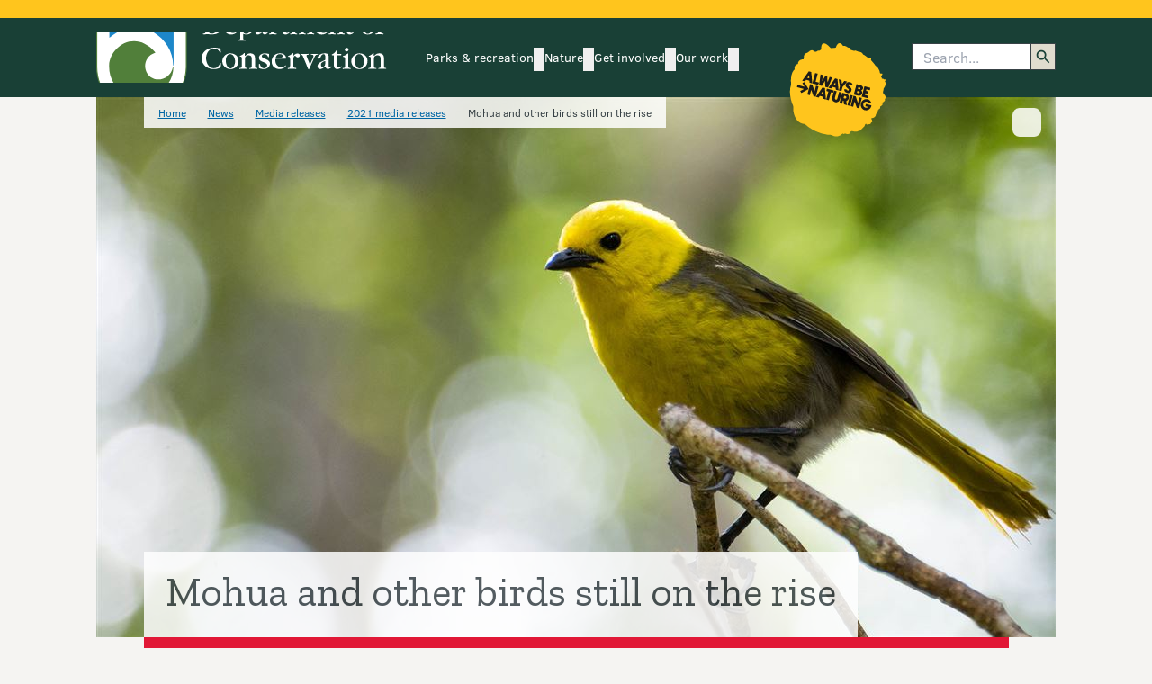

--- FILE ---
content_type: text/html; charset=utf-8
request_url: https://www.doc.govt.nz/news/media-releases/2021-media-releases/mohua-and-other-birds-still-on-the-rise/
body_size: 10989
content:


<!DOCTYPE html>


<html class="vue-hidden" lang="en-nz">

<head>
    <meta charset="utf-8">
    <meta http-equiv="X-UA-Compatible" content="IE=edge">

    <title>Mohua and other birds still on the rise: media release 14 February 2021</title>

        <meta name="Title" content="Mohua and other birds still on the rise">
        <meta name="Description" content="Mohua/yellowhead and other native forest bird numbers continue to grow more than two decades after predator control began in the remote Landsborough valley in South Westland.">
        <meta name="ROBOTS" content="all">
        <!-- og: namespace is for Facebook and Twitter Open Graph API -->
        <meta property="og:url" content="https://www.doc.govt.nz/news/media-releases/2021-media-releases/mohua-and-other-birds-still-on-the-rise/" />
        <meta property="og:title" content="Mohua and other birds still on the rise" />
        <meta property="og:description" content="Mohua/yellowhead and other native forest bird numbers continue to grow more than two decades after predator control began in the remote Landsborough valley in South Westland." />
        <meta property="og:image" content="https://www.doc.govt.nz/thumbs/hero/globalassets/images/nature/native-animals/birds/yellowhead-mohua/mohua-stewart-island-rakiura-1920.jpg" />
        <meta property="og:type" content="article" />
        <!-- Idio meta tags - all pages -->
        <meta property="idio:_TypeShortName" content="StandardPage">
        <meta property="idio:Changed$$date" content="2/14/2021 7:01:00 AM" />
        <meta property="idio:IntroductionThumbnailSmall" content=https://www.doc.govt.nz/thumbs/large/link/7723a9b88f1d4d8191882affa2eba17f.aspx />

    <!-- Viewport -->
    <meta name="viewport" content="width=device-width, initial-scale=1, user-scalable=yes" />

    <!-- Idio meta tags -->
    
    
    
    <meta property="idio:Location" content="" />
    <meta property="idio:StandardPageContentType" content="News item" />
    <meta property="idio:EducationLevel" content="" />




    <!-- Link tags -->
    <link rel="preconnect" href="https://fonts.gstatic.com/" crossorigin="" />
    <link rel="dns-prefetch" href="//fonts.gstatic.com/" />
    <link rel="preload" href="//fonts.googleapis.com/css?family=Zilla+Slab:300,400,500,500i,700&amp;subset=latin-ext&amp;display=swap" as="style" />
    <link rel="stylesheet" href="//fonts.googleapis.com/css?family=Zilla+Slab:300,400,500,500i,700&amp;subset=latin-ext&amp;display=swap" />
    <link rel="shortcut icon" type="image/x-icon" href="/images/favicon.ico" /> <!-- IE -->
    <link rel="icon" type="image/x-icon" href="/images/favicon.ico" /> <!-- Other browsers -->
    <link rel="preconnect" href="https://docnz.files.wordpress.com" crossorigin="" />
    <link rel="dns-prefetch" href="//docnz.files.wordpress.com" />
    <link rel="dns-prefetch" href="https://www.youtube.com" />
    <link rel="preconnect" href="https://services.arcgisonline.co.nz" crossorigin="" />
    <link rel="dns-prefetch" href="//services.arcgisonline.co.nz" />
    <link rel="dns-prefetch" href="//api.doc.govt.nz" />
    <link rel="preconnect" href="https://dl.episerver.net/" crossorigin="" />
    <link rel="dns-prefetch" href="//dl.episerver.net/" />
    <link rel="preconnect" href="https://www.facebook.com" crossorigin="" />
    <link rel="dns-prefetch" href="https://www.facebook.com" />
    <link rel="preconnect" href="https://www.googletagmanager.com" crossorigin="" />
    <link rel="dns-prefetch" href="https://www.googletagmanager.com" />
    <link rel="preconnect" href="https://ssl.google-analytics.com" crossorigin="" />
    <link rel="dns-prefetch" href="https://ssl.google-analytics.com" />
    <link rel="preconnect" href="https://www.google-analytics.com" crossorigin="" />
    <link rel="dns-prefetch" href="https://www.google-analytics.com" />
    <link rel="preconnect" href="https://www.google.co.nz" crossorigin="" />
    <link rel="dns-prefetch" href="https://www.google.co.nz/" />

    
    
    

    <!-- Preload Main CSS -->
    <link rel="preload" as="style" href="/static/doc-front-end/assets/css/main-bl_7uIbJ.css" />
              <link rel="stylesheet" type="text/css" href="/static/doc-front-end/assets/css/main-bl_7uIbJ.css" />


    <!-- Preload Main JS module -->
    <link rel="modulepreload" href="/static/doc-front-end/entry/js/main-BQbLIDg-.js" as="script"/>


    <!-- Prefetch rest of sites JS chunks (low priority) -->
    <link rel="prefetch" as="script" href="/static/doc-front-end/chunks/js/AbnActionCard.async-C3Thi0h6.js" />
<link rel="prefetch" as="script" href="/static/doc-front-end/chunks/js/AbnCmsSearch.async-DPFB7XXg.js" />
<link rel="prefetch" as="script" href="/static/doc-front-end/chunks/js/AbnCounterCard.async-CDxIRqXN.js" />
<link rel="prefetch" as="script" href="/static/doc-front-end/chunks/js/AbnMultiSelect.async-BhH9oGYZ.js" />
<link rel="prefetch" as="script" href="/static/doc-front-end/chunks/js/AbnMultiSelect.async-CLGP2CUX.js" />
<link rel="prefetch" as="script" href="/static/doc-front-end/chunks/js/AbnPageTileCarousel.async-Cr1o0c_1.js" />
<link rel="prefetch" as="script" href="/static/doc-front-end/chunks/js/AbnStandardProductCard.async-DnKgLFFa.js" />
<link rel="prefetch" as="script" href="/static/doc-front-end/chunks/js/chevron-right-zKcuZoWg.js" />
<link rel="prefetch" as="script" href="/static/doc-front-end/chunks/js/DocAccordion.async-DhUnWN1j.js" />
<link rel="prefetch" as="script" href="/static/doc-front-end/chunks/js/DocAlerts.async--5FGNspg.js" />
<link rel="prefetch" as="script" href="/static/doc-front-end/chunks/js/DocAuthenticationIndicator.async-CZxgcG-S.js" />
<link rel="prefetch" as="script" href="/static/doc-front-end/chunks/js/DocBadge.async-BmxBSAQL.js" />
<link rel="prefetch" as="script" href="/static/doc-front-end/chunks/js/DocBadge.async-UPKuxIKe.js" />
<link rel="prefetch" as="script" href="/static/doc-front-end/chunks/js/DocBanner.async-cwPnjtis.js" />
<link rel="prefetch" as="script" href="/static/doc-front-end/chunks/js/DocCallToAction.async-XStlXH8N.js" />
<link rel="prefetch" as="script" href="/static/doc-front-end/chunks/js/DocChildPageLinks.async-CSr7tLJW.js" />
<link rel="prefetch" as="script" href="/static/doc-front-end/chunks/js/DocCmsSearch.async-DOh7jvgC.js" />
<link rel="prefetch" as="script" href="/static/doc-front-end/chunks/js/DocConcessionaireFormBlock.async-DpvZhfWh.js" />
<link rel="prefetch" as="script" href="/static/doc-front-end/chunks/js/DocConcessionaireList.async-DTz5AjXG.js" />
<link rel="prefetch" as="script" href="/static/doc-front-end/chunks/js/DocCustomDataFilter.async-jT8_NIN1.js" />
<link rel="prefetch" as="script" href="/static/doc-front-end/chunks/js/DocFridgeMagnetGroup.async-D9msQlz-.js" />
<link rel="prefetch" as="script" href="/static/doc-front-end/chunks/js/DocGenericContactsPanel.async-GTeIawtV.js" />
<link rel="prefetch" as="script" href="/static/doc-front-end/chunks/js/DocGenericIframe.async-B61dNJKS.js" />
<link rel="prefetch" as="script" href="/static/doc-front-end/chunks/js/DocHamburgerNav.internal-D8PJKpHj.js" />
<link rel="prefetch" as="script" href="/static/doc-front-end/chunks/js/DocHamburgerNavItem.internal-BKS-gf9Y.js" />
<link rel="prefetch" as="script" href="/static/doc-front-end/chunks/js/DocHeaderResponsiveIconLink.async-ByDSVWds.js" />
<link rel="prefetch" as="script" href="/static/doc-front-end/chunks/js/DocHeaderResponsiveIconLink.async-CaQgbLV5.js" />
<link rel="prefetch" as="script" href="/static/doc-front-end/chunks/js/DocHotSpotMap.async-Ycsc_1F7.js" />
<link rel="prefetch" as="script" href="/static/doc-front-end/chunks/js/DocImageCaption.async-HICy3tWt.js" />
<link rel="prefetch" as="script" href="/static/doc-front-end/chunks/js/DocImageCarousel.async-CjXzRafV.js" />
<link rel="prefetch" as="script" href="/static/doc-front-end/chunks/js/DocLightBox.async-CHsGlGAs.js" />
<link rel="prefetch" as="script" href="/static/doc-front-end/chunks/js/DocLightBox.async-J_tvODiR.js" />
<link rel="prefetch" as="script" href="/static/doc-front-end/chunks/js/DocMap.async-BhdKyP1_.js" />
<link rel="prefetch" as="script" href="/static/doc-front-end/chunks/js/DocMap.async-CsKlOcAZ.js" />
<link rel="prefetch" as="script" href="/static/doc-front-end/chunks/js/DocMultiCategory.async-25DBdzjm.js" />
<link rel="prefetch" as="script" href="/static/doc-front-end/chunks/js/DocMultiSelect.async-BOmWB7bQ.js" />
<link rel="prefetch" as="script" href="/static/doc-front-end/chunks/js/DocMyFavourites.async-DyECyFp9.js" />
<link rel="prefetch" as="script" href="/static/doc-front-end/chunks/js/DocParksRecSearch.async-B-tz7OVJ.js" />
<link rel="prefetch" as="script" href="/static/doc-front-end/chunks/js/DocPopover.async-CH_TThD9.js" />
<link rel="prefetch" as="script" href="/static/doc-front-end/chunks/js/DocPopover.async-iI0Azv4m.js" />
<link rel="prefetch" as="script" href="/static/doc-front-end/chunks/js/DocPopoverNav.internal-D76VmPqR.js" />
<link rel="prefetch" as="script" href="/static/doc-front-end/chunks/js/DocPopoverNavItem.internal-NCMfAcqP.js" />
<link rel="prefetch" as="script" href="/static/doc-front-end/chunks/js/DocPopularLinks.async-BxVWhkgX.js" />
<link rel="prefetch" as="script" href="/static/doc-front-end/chunks/js/DocProductSet.async-pmvx3i8Z.js" />
<link rel="prefetch" as="script" href="/static/doc-front-end/chunks/js/DocRegionSelectorPanel.async-DY2nen3n.js" />
<link rel="prefetch" as="script" href="/static/doc-front-end/chunks/js/DocRelatedSection.async-Chvlv1qq.js" />
<link rel="prefetch" as="script" href="/static/doc-front-end/chunks/js/DocShowHide.async-BRCVnzvE.js" />
<link rel="prefetch" as="script" href="/static/doc-front-end/chunks/js/DocSingleCategory.async-DZ7n0WBg.js" />
<link rel="prefetch" as="script" href="/static/doc-front-end/chunks/js/DocSiteSearch.async-BYpNERCW.js" />
<link rel="prefetch" as="script" href="/static/doc-front-end/chunks/js/DocTabs.async-DiUVOwTu.js" />
<link rel="prefetch" as="script" href="/static/doc-front-end/chunks/js/DocThingsToDo.async-DeNp9She.js" />
<link rel="prefetch" as="script" href="/static/doc-front-end/chunks/js/DocVideoIframeContainer.async--EyCQjAm.js" />
<link rel="prefetch" as="script" href="/static/doc-front-end/chunks/js/useHoverToggle-CSwPfkfI.js" />
<link rel="prefetch" as="script" href="/static/doc-front-end/chunks/js/useIconCategoryMapper-WJp0HZgM.js" />
<link rel="prefetch" as="script" href="/static/doc-front-end/chunks/js/useUrlBuilder-CdL_zIFV.js" />


    <!-- Google Tag Manager -->

    <script>
        (function (w, d, s, l, i) {
            w[l] = w[l] || [];
            w[l].push({
                'gtm.start':
                    new Date().getTime(),
                event: 'gtm.js'
            });
            var f = d.getElementsByTagName(s)[0],

                j = d.createElement(s),
                dl = l != 'dataLayer' ? '&l=' + l : '';
            j.async = true;
            j.src =
                'https://www.googletagmanager.com/gtm.js?id=' + i + dl;
            f.parentNode.insertBefore(j, f);

        })(window, document, 'script', 'dataLayer', 'GTM-KGVHZH9');
    </script>
    <!-- End Google Tag Manager -->
    <!-- Monsido Script -->
    <script type="text/javascript">
        window._monsido = window._monsido || {
            token: "CE4t9v7suHiWHKN3JWuXlQ",
            statistics: {
                enabled: true,
                documentTracking: {
                    enabled: false,
                    documentCls: "monsido_download",
                    documentIgnoreCls: "monsido_ignore_download",
                    documentExt: ["pdf, xlsx, doc, docx, jpg, gif, mp3, mp4, mov, xls, txt"],
                },
            },
        };
    </script>
    <script type="text/javascript" async src="https://app-script.monsido.com/v2/monsido-script.js"></script>
    <!-- Monsido Script -->

    
<link rel='stylesheet' type='text/css' data-f-resource='EPiServerForms.css' href='/WebResource.axd?d=s-f6ie6T4Qaxga0Un_qm8yXdv9vsMOYEassOasxlssu3TwGE_9ypSJxs7rg7YsgWWb5RpCv85Nb4Lxk8ERgsJGJTDbk8Mar_KuyyRbieRcPE7ECDCnEihxRuZ6qnJTOwLXXTT0KG4ZJVzmRMEqNPMLu0DeCicrxS2DD7TA7QInc1&t=638313172100000000' />


</head>
<body class="Chrome Unknown">
    <!-- Google Tag Manager (noscript) -->
    <noscript>
        <iframe src="https://www.googletagmanager.com/ns.html?id=GTM-KGVHZH9" height="0" width="0" style="display:none;visibility:hidden"></iframe>
    </noscript>
    <!-- End Google Tag Manager (noscript) -->

    <div id="doc-app">

        










<noscript>
    <div id="#main-heading" class="flex justify-center flex-col items-center">
        <div><h1>Department of Conservation  <span lang="mi">Te Papa Atawhai</span></h1></div>
        <div><h2>Please enable JavaScript in your browser settings to view this site.</h2></div>
    </div>
</noscript>

<doc-skip-to-content id="#main-heading"></doc-skip-to-content>

<div class="doc-main-layout bg-tara-iti">

    



<header v-if="skeleton">
    <div class="min-h-2.5 w-full bg-doc-gold-500"></div>
    <div class="flex w-full bg-doc-green-500 standard-padding min-h-[132px] md:min-h-[88px]"></div>
</header>

<doc-header>
    <template #print-only>
        Department of Conservation | Te Papa Atawhai
        <br />
        https://www.doc.govt.nz/
    </template>

    <template #logo>
        <doc-main-logo id="doc-header-logo" type="white" />
    </template>

        <doc-header-nav-item id="parks-recreation">
        <template #main-nav-link>
            <doc-header-nav-item-main-link 
                heading="Parks &amp; recreation"
                link="/parks-and-recreation/"
                colour="ranginui"
                id="parks-recreation">
            </doc-header-nav-item-main-link>
        </template>

        <template #sub-nav-links>
                <doc-header-nav-item-sub-link 
                    heading="Places to go"
                    link="/parks-and-recreation/places-to-go/"
                    colour="ranginui"
                    id="places-to-go">
                </doc-header-nav-item-sub-link>
                <doc-header-nav-item-sub-link 
                    heading="Things to do"
                    link="/parks-and-recreation/things-to-do/"
                    colour="ranginui"
                    id="things-to-do">
                </doc-header-nav-item-sub-link>
                <doc-header-nav-item-sub-link 
                    heading="Places to stay"
                    link="/parks-and-recreation/places-to-stay/"
                    colour="ranginui"
                    id="places-to-stay">
                </doc-header-nav-item-sub-link>
                <doc-header-nav-item-sub-link 
                    heading="Know before you go"
                    link="/parks-and-recreation/know-before-you-go/"
                    colour="ranginui"
                    id="know-before-you-go">
                </doc-header-nav-item-sub-link>
                <doc-header-nav-item-sub-link 
                    heading="DOC maps: Discover the outdoors"
                    link="/map/index.html"
                    colour="ranginui"
                    id="doc-maps-discover-the-outdoors">
                </doc-header-nav-item-sub-link>
                <doc-header-nav-item-sub-link 
                    heading="My saved list"
                    link="/parks-and-recreation/my-saved-list/"
                    colour="ranginui"
                    id="my-saved-list">
                </doc-header-nav-item-sub-link>
                <doc-header-nav-item-sub-link 
                    heading="Log in to DOC bookings"
                    link="https://bookings.doc.govt.nz/web/"
                    colour="ranginui"
                    id="log-in-to-doc-bookings">
                </doc-header-nav-item-sub-link>
        </template>

			<template #additional-content>
				<doc-popular-links label="Parks &amp; recreation" :links="[{&quot;Heading&quot;:&quot;Walking &amp; tramping&quot;,&quot;Slug&quot;:&quot;walking-tramping&quot;,&quot;Link&quot;:&quot;/parks-and-recreation/things-to-do/walking-and-tramping/&quot;,&quot;SecondaryLinks&quot;:[]},{&quot;Heading&quot;:&quot;Stay at a campsite&quot;,&quot;Slug&quot;:&quot;stay-at-a-campsite&quot;,&quot;Link&quot;:&quot;/parks-and-recreation/places-to-stay/stay-at-a-campsite/&quot;,&quot;SecondaryLinks&quot;:[]},{&quot;Heading&quot;:&quot;Great Walks&quot;,&quot;Slug&quot;:&quot;great-walks&quot;,&quot;Link&quot;:&quot;/parks-and-recreation/things-to-do/walking-and-tramping/great-walks/&quot;,&quot;SecondaryLinks&quot;:[]},{&quot;Heading&quot;:&quot;Land Safety Code&quot;,&quot;Slug&quot;:&quot;land-safety-code&quot;,&quot;Link&quot;:&quot;/parks-and-recreation/know-before-you-go/land-safety-code/&quot;,&quot;SecondaryLinks&quot;:[]},{&quot;Heading&quot;:&quot;Hunting&quot;,&quot;Slug&quot;:&quot;hunting&quot;,&quot;Link&quot;:&quot;/parks-and-recreation/things-to-do/hunting/&quot;,&quot;SecondaryLinks&quot;:[]},{&quot;Heading&quot;:&quot;Dogs on conservation land&quot;,&quot;Slug&quot;:&quot;dogs-on-conservation-land&quot;,&quot;Link&quot;:&quot;/parks-and-recreation/know-before-you-go/dog-access/&quot;,&quot;SecondaryLinks&quot;:[]},{&quot;Heading&quot;:&quot;Visitor centres&quot;,&quot;Slug&quot;:&quot;visitor-centres&quot;,&quot;Link&quot;:&quot;/footer-links/contact-us/visitor-centres/&quot;,&quot;SecondaryLinks&quot;:[]},{&quot;Heading&quot;:&quot;Stay in a hut&quot;,&quot;Slug&quot;:&quot;stay-in-a-hut&quot;,&quot;Link&quot;:&quot;/parks-and-recreation/places-to-stay/stay-in-a-hut/&quot;,&quot;SecondaryLinks&quot;:[]}]" />
			</template>
    </doc-header-nav-item>
    <doc-header-nav-item id="nature">
        <template #main-nav-link>
            <doc-header-nav-item-main-link 
                heading="Nature"
                link="/nature/"
                colour="paptuanuku"
                id="nature">
            </doc-header-nav-item-main-link>
        </template>

        <template #sub-nav-links>
                <doc-header-nav-item-sub-link 
                    heading="Native animals"
                    link="/nature/native-animals/"
                    colour="paptuanuku"
                    id="native-animals">
                </doc-header-nav-item-sub-link>
                <doc-header-nav-item-sub-link 
                    heading="Native plants"
                    link="/nature/native-plants/"
                    colour="paptuanuku"
                    id="native-plants">
                </doc-header-nav-item-sub-link>
                <doc-header-nav-item-sub-link 
                    heading="Pests &amp; threats"
                    link="/nature/pests-and-threats/"
                    colour="paptuanuku"
                    id="pests-threats">
                </doc-header-nav-item-sub-link>
                <doc-header-nav-item-sub-link 
                    heading="Habitats"
                    link="/nature/habitats/"
                    colour="paptuanuku"
                    id="habitats">
                </doc-header-nav-item-sub-link>
                <doc-header-nav-item-sub-link 
                    heading="Biodiversity"
                    link="/nature/biodiversity/"
                    colour="paptuanuku"
                    id="biodiversity">
                </doc-header-nav-item-sub-link>
                <doc-header-nav-item-sub-link 
                    heading="Conservation status"
                    link="/nature/conservation-status/"
                    colour="paptuanuku"
                    id="conservation-status">
                </doc-header-nav-item-sub-link>
                <doc-header-nav-item-sub-link 
                    heading="Identify a species"
                    link="/nature/identify-a-species/"
                    colour="paptuanuku"
                    id="identify-a-species">
                </doc-header-nav-item-sub-link>
        </template>

			<template #additional-content>
				<doc-popular-links label="Nature" :links="[{&quot;Heading&quot;:&quot;Birds A - Z&quot;,&quot;Slug&quot;:&quot;birds-a-z&quot;,&quot;Link&quot;:&quot;/nature/native-animals/birds/birds-a-z/&quot;,&quot;SecondaryLinks&quot;:[]},{&quot;Heading&quot;:&quot;Kiwi&quot;,&quot;Slug&quot;:&quot;kiwi&quot;,&quot;Link&quot;:&quot;/nature/native-animals/birds/birds-a-z/kiwi/&quot;,&quot;SecondaryLinks&quot;:[]},{&quot;Heading&quot;:&quot;Predator Free 2050&quot;,&quot;Slug&quot;:&quot;predator-free-2050&quot;,&quot;Link&quot;:&quot;/nature/pests-and-threats/predator-free-2050/&quot;,&quot;SecondaryLinks&quot;:[]},{&quot;Heading&quot;:&quot;1080 biodegradable bait pellets&quot;,&quot;Slug&quot;:&quot;1080-biodegradable-bait-pellets&quot;,&quot;Link&quot;:&quot;/nature/pests-and-threats/methods-of-control/1080/&quot;,&quot;SecondaryLinks&quot;:[]},{&quot;Heading&quot;:&quot;Kauri dieback disease&quot;,&quot;Slug&quot;:&quot;kauri-dieback-disease&quot;,&quot;Link&quot;:&quot;/nature/pests-and-threats/diseases/kauri-disease/&quot;,&quot;SecondaryLinks&quot;:[]}]" />
			</template>
    </doc-header-nav-item>
    <doc-header-nav-item id="get-involved">
        <template #main-nav-link>
            <doc-header-nav-item-main-link 
                heading="Get involved"
                link="/get-involved/"
                colour="atawhenua"
                id="get-involved">
            </doc-header-nav-item-main-link>
        </template>

        <template #sub-nav-links>
                <doc-header-nav-item-sub-link 
                    heading="Volunteer"
                    link="/get-involved/volunteer/"
                    colour="atawhenua"
                    id="volunteer">
                </doc-header-nav-item-sub-link>
                <doc-header-nav-item-sub-link 
                    heading="Have your say"
                    link="/get-involved/have-your-say/"
                    colour="atawhenua"
                    id="have-your-say">
                </doc-header-nav-item-sub-link>
                <doc-header-nav-item-sub-link 
                    heading="Donate to nature"
                    link="/get-involved/donate-to-nature/"
                    colour="atawhenua"
                    id="donate-to-nature">
                </doc-header-nav-item-sub-link>
                <doc-header-nav-item-sub-link 
                    heading="Permissions"
                    link="/get-involved/apply-for-permits/"
                    colour="atawhenua"
                    id="permissions">
                </doc-header-nav-item-sub-link>
                <doc-header-nav-item-sub-link 
                    heading="Conservation activities"
                    link="/get-involved/conservation-activities/"
                    colour="atawhenua"
                    id="conservation-activities">
                </doc-header-nav-item-sub-link>
                <doc-header-nav-item-sub-link 
                    heading="Teaching resources for learning in nature"
                    link="/get-involved/conservation-education/"
                    colour="atawhenua"
                    id="teaching-resources-for-learning-in-nature">
                </doc-header-nav-item-sub-link>
                <doc-header-nav-item-sub-link 
                    heading="Training"
                    link="/get-involved/training/"
                    colour="atawhenua"
                    id="training">
                </doc-header-nav-item-sub-link>
                <doc-header-nav-item-sub-link 
                    heading="Funding"
                    link="/get-involved/funding/"
                    colour="atawhenua"
                    id="funding">
                </doc-header-nav-item-sub-link>
        </template>

			<template #additional-content>
				<doc-popular-links label="Get involved" :links="[{&quot;Heading&quot;:&quot;Conservation activities&quot;,&quot;Slug&quot;:&quot;conservation-activities&quot;,&quot;Link&quot;:&quot;/get-involved/conservation-activities/&quot;,&quot;SecondaryLinks&quot;:[]},{&quot;Heading&quot;:&quot;Online courses&quot;,&quot;Slug&quot;:&quot;online-courses&quot;,&quot;Link&quot;:&quot;/get-involved/training/online-courses/&quot;,&quot;SecondaryLinks&quot;:[]},{&quot;Heading&quot;:&quot;Have your say&quot;,&quot;Slug&quot;:&quot;have-your-say&quot;,&quot;Link&quot;:&quot;/get-involved/have-your-say/&quot;,&quot;SecondaryLinks&quot;:[]},{&quot;Heading&quot;:&quot;Volunteer&quot;,&quot;Slug&quot;:&quot;volunteer&quot;,&quot;Link&quot;:&quot;/get-involved/volunteer/&quot;,&quot;SecondaryLinks&quot;:[]},{&quot;Heading&quot;:&quot;Drone use on conservation land&quot;,&quot;Slug&quot;:&quot;drone-use-on-conservation-land&quot;,&quot;Link&quot;:&quot;/get-involved/apply-for-permits/all-permissions/drone-use-on-conservation-land/&quot;,&quot;SecondaryLinks&quot;:[]}]" />
			</template>
    </doc-header-nav-item>
    <doc-header-nav-item id="our-work">
        <template #main-nav-link>
            <doc-header-nav-item-main-link 
                heading="Our work"
                link="/our-work/"
                colour="weta"
                id="our-work">
            </doc-header-nav-item-main-link>
        </template>

        <template #sub-nav-links>
                <doc-header-nav-item-sub-link 
                    heading="Heritage"
                    link="/our-work/heritage/"
                    colour="weta"
                    id="heritage">
                </doc-header-nav-item-sub-link>
                <doc-header-nav-item-sub-link 
                    heading="Jobs for Nature – Mahi mō te Taiao"
                    link="/our-work/jobs-for-nature--mahi-mo-te-taiao/"
                    colour="weta"
                    id="jobs-for-nature-mahi-m-te-taiao">
                </doc-header-nav-item-sub-link>
                <doc-header-nav-item-sub-link 
                    heading="Managing threats to nature"
                    link="/our-work/managing-threats/"
                    colour="weta"
                    id="managing-threats-to-nature">
                </doc-header-nav-item-sub-link>
                <doc-header-nav-item-sub-link 
                    heading="Maps and data"
                    link="/our-work/maps-and-data/"
                    colour="weta"
                    id="maps-and-data">
                </doc-header-nav-item-sub-link>
                <doc-header-nav-item-sub-link 
                    heading="Marine reserves for the southeast of the South Island"
                    link="/our-work/marine-reserves-for-the-southeast-of-the-south-island/"
                    colour="weta"
                    id="marine-reserves-for-the-southeast-of-the-south-island">
                </doc-header-nav-item-sub-link>
                <doc-header-nav-item-sub-link 
                    heading="Monitoring"
                    link="/our-work/monitoring/"
                    colour="weta"
                    id="monitoring">
                </doc-header-nav-item-sub-link>
                <doc-header-nav-item-sub-link 
                    heading="Places with projects"
                    link="/our-work/restoring-places/"
                    colour="weta"
                    id="places-with-projects">
                </doc-header-nav-item-sub-link>
                <doc-header-nav-item-sub-link 
                    heading="Research and development"
                    link="/our-work/research-and-development/"
                    colour="weta"
                    id="research-and-development">
                </doc-header-nav-item-sub-link>
                <doc-header-nav-item-sub-link 
                    heading="Species programmes"
                    link="/our-work/protecting-species/"
                    colour="weta"
                    id="species-programmes">
                </doc-header-nav-item-sub-link>
                <doc-header-nav-item-sub-link 
                    heading="Sustainable visitor management for Tongariro"
                    link="/our-work/sustainable-visitor-management-for-tongariro/"
                    colour="weta"
                    id="sustainable-visitor-management-for-tongariro">
                </doc-header-nav-item-sub-link>
        </template>

			<template #additional-content>
				<doc-popular-links label="Our work" :links="[{&quot;Heading&quot;:&quot;National Predator Control Programme&quot;,&quot;Slug&quot;:&quot;national-predator-control-programme&quot;,&quot;Link&quot;:&quot;/our-work/national-predator-control-programme/&quot;,&quot;SecondaryLinks&quot;:[]},{&quot;Heading&quot;:&quot;Kākāpō Recovery&quot;,&quot;Slug&quot;:&quot;k-k-p-recovery&quot;,&quot;Link&quot;:&quot;/our-work/kakapo-recovery/&quot;,&quot;SecondaryLinks&quot;:[]},{&quot;Heading&quot;:&quot;Māori sites&quot;,&quot;Slug&quot;:&quot;m-ori-sites&quot;,&quot;Link&quot;:&quot;/our-work/heritage/heritage-topics/maori-sites/&quot;,&quot;SecondaryLinks&quot;:[]},{&quot;Heading&quot;:&quot;Icon heritage sites&quot;,&quot;Slug&quot;:&quot;icon-heritage-sites&quot;,&quot;Link&quot;:&quot;/our-work/heritage/icon-heritage-sites/&quot;,&quot;SecondaryLinks&quot;:[]},{&quot;Heading&quot;:&quot;Takahē Recovery Programme&quot;,&quot;Slug&quot;:&quot;takah-recovery-programme&quot;,&quot;Link&quot;:&quot;/our-work/takahe-recovery-programme/&quot;,&quot;SecondaryLinks&quot;:[]},{&quot;Heading&quot;:&quot;Lead the way&quot;,&quot;Slug&quot;:&quot;lead-the-way&quot;,&quot;Link&quot;:&quot;/our-work/lead-the-way/&quot;,&quot;SecondaryLinks&quot;:[]},{&quot;Heading&quot;:&quot;Bird banding&quot;,&quot;Slug&quot;:&quot;bird-banding&quot;,&quot;Link&quot;:&quot;/our-work/bird-banding/&quot;,&quot;SecondaryLinks&quot;:[]}]" />
			</template>
    </doc-header-nav-item>


    <template #additional-nav-items>
        <doc-authentication-indicator login-link="/footer-links/online-service-accounts/?returnUrl=https%3a%2f%2fwww.doc.govt.nz%2fnews%2fmedia-releases%2f2021-media-releases%2fmohua-and-other-birds-still-on-the-rise%2f"
                                      :wishlist-links="[{&quot;LinkResolver&quot;:{&quot;Accessor&quot;:{&quot;Method&quot;:{&quot;Name&quot;:&quot;GetInstance&quot;,&quot;AssemblyName&quot;:&quot;EPiServer.Framework, Version=11.21.2.0, Culture=neutral, PublicKeyToken=8fe83dea738b45b7&quot;,&quot;ClassName&quot;:&quot;EPiServer.ServiceLocation.ServiceLocatorImplBase&quot;,&quot;Signature&quot;:&quot;EPiServer.Web.Routing.IUrlResolver GetInstance[IUrlResolver]()&quot;,&quot;Signature2&quot;:&quot;EPiServer.Web.Routing.IUrlResolver GetInstance[[EPiServer.Web.Routing.IUrlResolver, EPiServer, Version=11.21.2.0, Culture=neutral, PublicKeyToken=8fe83dea738b45b7]]()&quot;,&quot;MemberType&quot;:8,&quot;GenericArguments&quot;:[&quot;EPiServer.Web.Routing.IUrlResolver, EPiServer, Version=11.21.2.0, Culture=neutral, PublicKeyToken=8fe83dea738b45b7&quot;]},&quot;Target&quot;:{}},&quot;Service&quot;:{}},&quot;Attributes&quot;:{&quot;href&quot;:&quot;/parks-and-recreation/my-saved-list/&quot;},&quot;Text&quot;:&quot;My favourites&quot;,&quot;Href&quot;:&quot;/parks-and-recreation/my-saved-list/&quot;,&quot;Target&quot;:null,&quot;Title&quot;:null,&quot;ReferencedPermanentLinkIds&quot;:[]},{&quot;LinkResolver&quot;:{&quot;Accessor&quot;:{&quot;Method&quot;:{&quot;Name&quot;:&quot;GetInstance&quot;,&quot;AssemblyName&quot;:&quot;EPiServer.Framework, Version=11.21.2.0, Culture=neutral, PublicKeyToken=8fe83dea738b45b7&quot;,&quot;ClassName&quot;:&quot;EPiServer.ServiceLocation.ServiceLocatorImplBase&quot;,&quot;Signature&quot;:&quot;EPiServer.Web.Routing.IUrlResolver GetInstance[IUrlResolver]()&quot;,&quot;Signature2&quot;:&quot;EPiServer.Web.Routing.IUrlResolver GetInstance[[EPiServer.Web.Routing.IUrlResolver, EPiServer, Version=11.21.2.0, Culture=neutral, PublicKeyToken=8fe83dea738b45b7]]()&quot;,&quot;MemberType&quot;:8,&quot;GenericArguments&quot;:[&quot;EPiServer.Web.Routing.IUrlResolver, EPiServer, Version=11.21.2.0, Culture=neutral, PublicKeyToken=8fe83dea738b45b7&quot;]},&quot;Target&quot;:{}},&quot;Service&quot;:{}},&quot;Attributes&quot;:{&quot;href&quot;:&quot;/account/signout?returnUrl=https%3a%2f%2fwww.doc.govt.nz%2fnews%2fmedia-releases%2f2021-media-releases%2fmohua-and-other-birds-still-on-the-rise%2f&quot;},&quot;Text&quot;:&quot;Sign out&quot;,&quot;Href&quot;:&quot;/account/signout?returnUrl=https%3a%2f%2fwww.doc.govt.nz%2fnews%2fmedia-releases%2f2021-media-releases%2fmohua-and-other-birds-still-on-the-rise%2f&quot;,&quot;Target&quot;:null,&quot;Title&quot;:null,&quot;ReferencedPermanentLinkIds&quot;:[]}]">
        </doc-authentication-indicator>
    </template>

        <template #cta>
            <doc-link link="https://www.doc.govt.nz/always-be-naturing" class="block">
                <doc-image src="/globalassets/graphics/abn-logos/shape_e-logo-107-px---15-degrees---for-testing-only.svg"
                           width="0"
                           height="0"
                           alt="Always Be Naturing" />
            </doc-link>
        </template>

    <template #search>
        <doc-site-search id="global-search-from-header"
                         :has-button="false"
                         place-holder="Search..."
                         query-url="search-results/?query="
                         auto-complete-url="search/autocomplete"
                         class="justify-center h-5 md:h-4 md:min-w-[160px]" />
    </template>
</doc-header>


    <div class="doc-main-layout__breadcrumb">
        <div class="doc-main-layout__breadcrumb__content">
    <div id="breadcrumbnav" class="breadcrumb">
        <nav aria-label="Breadcrumb">
                <doc-breadcrumb :breadcrumb-links="[{&quot;Heading&quot;:&quot;Home&quot;,&quot;Link&quot;:&quot;/&quot;,&quot;CssClasses&quot;:&quot;home&quot;},{&quot;Heading&quot;:&quot;News&quot;,&quot;Link&quot;:&quot;/news/&quot;,&quot;CssClasses&quot;:null},{&quot;Heading&quot;:&quot;Media releases&quot;,&quot;Link&quot;:&quot;/news/media-releases/&quot;,&quot;CssClasses&quot;:null},{&quot;Heading&quot;:&quot;2021 media releases&quot;,&quot;Link&quot;:&quot;/news/media-releases/2021-media-releases/&quot;,&quot;CssClasses&quot;:null},{&quot;Heading&quot;:&quot;Mohua and other birds still on the rise&quot;,&quot;Link&quot;:null,&quot;CssClasses&quot;:&quot;current&quot;}]" />
        </nav>
    </div>
        </div>
    </div>

    <section class="doc-main-layout__hero">
        


<div class="hero group has-image">
    <div class="hero__top">
        

            <div class="hero__top-caption">
                        <doc-image-caption caption="Mohua at Stewart Island/Rakiura">
            <div class="hide-content">
                <span><b>Image: </b></span>
Jake Osborne
 | <a href="/footer-links/copyright/">DOC</a>
            </div>
        </doc-image-caption>

            </div>
    </div>

    <div class="hero__image-container">
            <picture>
                <source
                    srcset="/thumbs/hero/globalassets/images/nature/native-animals/birds/yellowhead-mohua/mohua-stewart-island-rakiura-1920.jpg"
                    media="(min-width: 768px)"/>

                    <source
                        srcset="/thumbs/heromini/globalassets/images/nature/native-animals/birds/yellowhead-mohua/mohua-stewart-island-rakiura-1920.jpg"
                        media="(max-width: 480px)"/>

                <img
                    class="hero__image"
                    alt="A small bird with dark brown wings and yellow body and head perches on a small branch."
                    loading="eager"
                    fetchpriority="high"
                    src="/thumbs/hero/globalassets/images/nature/native-animals/birds/yellowhead-mohua/mohua-stewart-island-rakiura-1920.jpg"/>
            </picture>
      
        <div class="hero__bottom-left">
            <div class="hero__bottom-left-container">
                <div class="hero__bottom-left-slot">
                    <doc-page-title id="main-heading">Mohua and other birds still on the rise</doc-page-title>
                    

                </div>
            </div>
        </div>
    </div>
</div>
    </section>

    <main class="doc-main-layout__main">
        <div class="doc-main-layout__main__container">
            <div style="display: contents">


    
        <doc-banner type="archived">
        <p>Archived content: This media release was accurate on the date of publication.&nbsp;</p>
    </doc-banner>


            </div>

            <div class="doc-main-layout__main__container-content">




<div class="doc-standard-overview group ">

    <div class="doc-standard-overview__intro ">

        <div class="doc-standard-overview__intro-text">
            <doc-introduction-text>
                Mohua/yellowhead and other native forest bird numbers continue to grow more than two decades after predator control began in the remote Landsborough valley in South Westland.
            </doc-introduction-text>
        </div>
    </div>

        <div class="doc-standard-overview__container">
        <div class="doc-standard-overview__column" style="width: 100%">
                <div>
                    
                </div>


        </div>

    </div>

</div>




                



<!-- Idio meta tags -->




<div id="doc-content-box" class="bg-white">
    <doc-content-box type="main-content">
        





<div class="pagedoc">
        <p>
            <span class="block">Date:&nbsp;&nbsp;14 February 2021</span>
        </p>
    <p>Results from DOC's bird monitoring in November 2020 show mohua numbers have risen again since the last survey in 2018, with a nearly 35-fold increase in the population since monitoring began 23 years ago. Overall, native bird numbers have more than doubled in this time.</p>
<p>DOC Principal Science Advisor Dr Colin O&rsquo;Donnell says the once rare mohua remains the most abundant native bird in the valley and six other native birds have also continued their upward trend.</p>
<p>&ldquo;Mohua have gone from just 14 birds in the survey area prior to predator control, to 485 this year. &nbsp;</p>
<p>&ldquo;Tūī, korimako/bellbird, pīpipi/brown creeper, tītitipounamu/rifleman, riroriro/grey warbler and kākāriki/yellow-crowned parakeet have also all steadily increased since monitoring began.&rdquo;</p>
<p>The long-term study measures the response of native and introduced bird species to sustained predator control to suppress rats, stoats, and possums.</p>
<p>&ldquo;It&rsquo;s fascinating to visit the Landsborough each year and observe the changes in birdlife,&rdquo; says Colin O&rsquo;Donnell.</p>
<p>&ldquo;It&rsquo;s uncharted territory in that we don&rsquo;t know when native bird populations will peak, which is why it&rsquo;s important to keep tracking progress at this site.&rdquo;&nbsp;</p>
<p>Populations of four native species remain stable, while two have declined.</p>
<p>Kākā, ngirungiru/tomtit, pīwakawaka/fantail and kererū/wood pigeon have remained stable and not declined as they would have been expected to if predators were unmanaged.</p>
<p>Two species, tauhou/silvereye and the migratory koekoeā/long-tailed cuckoo, have declined. Silvereye may be facing greater competition for nectar from the more aggressive tuī and bellbird.&nbsp;</p>
<p>Long-tailed cuckoo migrate to the Pacific islands each winter and may be being affected by conditions there. They return to Aotearoa to lay their eggs in mohua and brown creeper nests in late spring. The long-tailed cuckoo may have declined or moved elsewhere when their egg-hosts almost died out in the 1990s.</p>
<p>Numbers of introduced birds have also decreased, probably due to greater competition from more native birds.</p>
<p>The massive New Zealand-wide beech forest seeding in 2019 caused a rapid rise in rats in the Landsborough valley. However, DOC&rsquo;s Tiakina Ngā Manu predator control operation in December 2019 reduced rats and stoats to low levels and protected forest birds as they nested and reared their young last summer.</p>
<h2>Background information</h2>
<p>Mohua were once common but have been lost from almost all South Island forests due to predators. They are now only found in a small number of forested areas on the South Island mainland but have been successfully established on several Fiordland islands. Outcomes for mohua from predator control at other sites have been mixed. It appears that the effectiveness of aerial 1080 after forest masts (seeding) for mohua depends on which beech species has seeded and how heavily. Best results appear to be achieved if aerial 1080 is combined with trapping for stoats in non-mast years.</p>
<p>Valley-wide predator control began in the Landsborough valley in 1998 after the impact of predators on birdlife was observed.&nbsp; Since then, DOC has done ongoing trapping and seven aerial 1080 operations timed to suppress increasing rat numbers, with the most recent three, in 2014, 2016 and 2019, covering the entire valley.</p>
<p>The Tiakina Ngā Manu predator control programme uses aerial control and large-scale trapping to protect native birds, bats, frogs, lizards and giant land snails at the most important conservation sites across the country. It contributes to Predator Free 2050 by protecting native species until the tools and methods to permanently remove predators are developed.</p>

        <h2>Contact</h2>
<div><div class="block textblock col-lg-12 col-md-12 col-sm-12 col-xs-12"><p><strong>For media enquiries contact:</strong></p>
<p>Email:&nbsp;<a href="mailto:media@doc.govt.nz">media@doc.govt.nz</a></p></div></div></div>
    </doc-content-box>
</div>


            </div>


        </div>

    </main>
   
    <footer>
            <section class="w-full bg-white">
                <div id="footer-related-container" class="doc-main-layout__related">
                    <div id="footer-related" class="doc-main-layout__related__content">
    <div >
        <doc-related-section>
                <doc-standard-product-card title="National Predator Control Programme"
                                           link="/our-work/national-predator-control-programme/">
                    <template #img>
                        <doc-image src="/thumbs/large/contentassets/29c76e4b5ba74f179c4e3cba706ab688/kokako-hero.jpg" alt=""></doc-image>
                    </template>
                        <p>Our predator control programme protects native wildlife and forests on public conservation land.</p>
                </doc-standard-product-card>
                <doc-standard-product-card title="Yellowhead/mohua"
                                           link="/nature/native-animals/birds/birds-a-z/yellowhead-mohua/">
                    <template #img>
                        <doc-image src="/thumbs/large/contentassets/f965fc58a3bc4e4398aca4fc6b7a00bb/yellowhead-sbernert1600.jpg" alt=""></doc-image>
                    </template>
                        <p>The yellowhead/mohua is a small, insect eating bird which lives only in the forests of New Zealand&#39;s South Island and Stewart Island.</p>
                </doc-standard-product-card>
        </doc-related-section>
    </div>
                    </div>
                </div>
            </section>

        

        
<doc-footer>

        <template #social-media-links>
            <doc-social-media-links-block :social-media-links="[{&quot;Text&quot;:&quot;Facebook&quot;,&quot;Href&quot;:&quot;https://www.facebook.com/docgovtnz&quot;,&quot;Title&quot;:&quot;facebook&quot;,&quot;Target&quot;:null},{&quot;Text&quot;:&quot;Conservation Blog&quot;,&quot;Href&quot;:&quot;https://blog.doc.govt.nz/&quot;,&quot;Title&quot;:&quot;blog&quot;,&quot;Target&quot;:null},{&quot;Text&quot;:&quot;Instagram&quot;,&quot;Href&quot;:&quot;https://www.instagram.com/docgovtnz/&quot;,&quot;Title&quot;:&quot;instagram&quot;,&quot;Target&quot;:null},{&quot;Text&quot;:&quot;Youtube&quot;,&quot;Href&quot;:&quot;https://www.youtube.com/docgovtnz&quot;,&quot;Title&quot;:&quot;youtube&quot;,&quot;Target&quot;:null},{&quot;Text&quot;:&quot;Other channels&quot;,&quot;Href&quot;:&quot;/news/social-media/&quot;,&quot;Title&quot;:null,&quot;Target&quot;:null}]" />
        </template>
    <template #logo>
        <doc-NZ-gov-logo type="white" />
    </template>
    

    <template #secondary-links>
        <doc-secondary-navigation-links-block :secondary-links='[{&quot;Text&quot;:&quot;Careers&quot;,&quot;Href&quot;:&quot;/careers/&quot;,&quot;Title&quot;:null,&quot;Target&quot;:null},{&quot;Text&quot;:&quot;News &amp; events&quot;,&quot;Href&quot;:&quot;/news/&quot;,&quot;Title&quot;:null,&quot;Target&quot;:null},{&quot;Text&quot;:&quot;About us&quot;,&quot;Href&quot;:&quot;/about-us/&quot;,&quot;Title&quot;:null,&quot;Target&quot;:null},{&quot;Text&quot;:&quot;Contact&quot;,&quot;Href&quot;:&quot;/footer-links/contact-us/&quot;,&quot;Title&quot;:null,&quot;Target&quot;:null}]' />
    </template>




    <template #required-links>
        <doc-secondary-navigation-links-block :secondary-links="[{&quot;Text&quot;:&quot;Copyright&quot;,&quot;Href&quot;:&quot;/footer-links/copyright/&quot;,&quot;Title&quot;:null,&quot;Target&quot;:null},{&quot;Text&quot;:&quot;About this site&quot;,&quot;Href&quot;:&quot;/footer-links/about-this-site/&quot;,&quot;Title&quot;:null,&quot;Target&quot;:null},{&quot;Text&quot;:&quot;Privacy &amp; security&quot;,&quot;Href&quot;:&quot;/footer-links/privacy-and-security/&quot;,&quot;Title&quot;:null,&quot;Target&quot;:null},{&quot;Text&quot;:&quot;OIA requests&quot;,&quot;Href&quot;:&quot;/footer-links/contact-us/making-an-official-information-act-request/&quot;,&quot;Title&quot;:null,&quot;Target&quot;:null}]" />
    </template>
</doc-footer>

    </footer>
</div>





    </div>
    <script type="text/javascript" src="https://dl.episerver.net/13.6.1/epi-util/find.js"></script>
<script type="text/javascript">
if(typeof FindApi === 'function'){var api = new FindApi();api.setApplicationUrl('/');api.setServiceApiBaseUrl('/find_v2/');api.processEventFromCurrentUri();api.bindWindowEvents();api.bindAClickEvent();api.sendBufferedEvents();}
</script>



    
    <script type="module" src="/static/doc-front-end/entry/js/main-BQbLIDg-.js"></script>



    <!-- To install bootstrap properly, link the file here so that it is guaranteed to be included after JQuery
    Then install the bootstrap CSS in the bundler -->
    <!--[if lt IE 9]><script src="/js/html5shiv.min.js"></script><![endif]-->
    <script async type="text/javascript">
	    
	    (function(i, s, o, g, r, a, m) {
		    i['GoogleAnalyticsObject'] = r;
		    i[r] = i[r] ||
				    function() {
					    (i[r].q = i[r].q || []).push(arguments);
				    },
			    i[r].l = 1 * new Date();
		    a = s.createElement(o),
			    m = s.getElementsByTagName(o)[0];
		    a.async = 1;
		    a.src = g;
		    m.parentNode.insertBefore(a, m);
	    })(window,
		    document,
		    'script',
		    ('https:' === document.location.protocol ? 'https://ssl' : 'http://www') + '.google-analytics.com/analytics.js',
		    'ga');

	    ga('create',
		    '',
		    'auto',
		    { 'legacyCookieDomain': 'doc.govt.nz', 'allowLinker': true, 'siteSpeedSampleRate': 25 });
	    ga('send', 'pageview');
    </script>
    <script type="text/javascript" src="//www.googleadservices.com/pagead/conversion.js"></script>

    
    <script type="text/javascript">
        /* <![CDATA[ */
        var google_conversion_id = 1016020837;
        var google_custom_params = window.google_tag_params;
        var google_remarketing_only = true;
        /* ]]> */
    </script>

    <script type="text/javascript" defer>
	    var appInsights = window.appInsights ||
		    function(config) {
			    function i(config) {
				    t[config] = function() {
					    var i = arguments;
					    t.queue.push(function() { t[config].apply(t, i) });
				    };
			    }

			    var t = { config: config };
			    var u = document;
			    var e = window;
			    var o = "script";
			    var s = "AuthenticatedUserContext";
			    var h = "start";
			    var c = "stop";
			    var l = "Track";
			    var a = l + "Event";
			    var v = l + "Page";
			    var y = u.createElement(o);
			    var r,
				    f;
			    y.src = config.url || "https://az416426.vo.msecnd.net/scripts/a/ai.0.js";
			    u.getElementsByTagName(o)[0].parentNode.appendChild(y);
			    try {
				    t.cookie = u.cookie;
			    } catch (p) {
			    }
			    for (t.queue = [], t.version = "1.0", r =
					    ["Event", "Exception", "Metric", "PageView", "Trace", "Dependency"];
				    r.length;
			    ) i(`track${r.pop()}`);
			    return i(`set${s}`), i(`clear${s}`), i(h + a), i(c + a), i(h + v), i(c + v), i("flush"),
				    config.disableExceptionTracking ||
				    (r = "onerror", i(`_${r}`), f = e[r], e[r] = function(config, i, u, e, o) {
					    var s = f && f(config, i, u, e, o);
					    return s !== !0 && t[`_${r}`](config, i, u, e, o), s;
				    }), t;
		    }({
			    instrumentationKey:
				    "7fa734f7-0081-4747-b959-a25efd3a3a96"
		    });
	    window.appInsights = appInsights;
	    appInsights.trackPageView();
    </script>
</body>
</html>


--- FILE ---
content_type: application/x-javascript
request_url: https://www.doc.govt.nz/static/doc-front-end/entry/js/main-BQbLIDg-.js
body_size: 188103
content:
const __vite__mapDeps=(i,m=__vite__mapDeps,d=(m.f||(m.f=["chunks/js/DocPopoverNavItem.internal-NCMfAcqP.js","chunks/js/useHoverToggle-CSwPfkfI.js","chunks/js/DocMap.async-CsKlOcAZ.js","chunks/js/DocMap.async-BhdKyP1_.js","chunks/js/DocBadge.async-BmxBSAQL.js","chunks/js/DocBadge.async-UPKuxIKe.js","chunks/js/AbnMultiSelect.async-BhH9oGYZ.js","chunks/js/AbnMultiSelect.async-CLGP2CUX.js","assets/resources/AbnMultiSelect.async-BdHfkRD3.css","chunks/js/AbnStandardProductCard.async-DnKgLFFa.js","assets/css/AbnStandardProductCard-BRInxD_g.css","chunks/js/DocAuthenticationIndicator.async-CZxgcG-S.js","chunks/js/DocHeaderResponsiveIconLink.async-CaQgbLV5.js","chunks/js/DocPopover.async-iI0Azv4m.js","chunks/js/DocImageCarousel.async-CjXzRafV.js","chunks/js/chevron-right-zKcuZoWg.js","assets/css/DocImageCarousel-CFCvo-D9.css","assets/css/carousel-BNq-jcAM.css","chunks/js/DocLightBox.async-J_tvODiR.js","chunks/js/DocLightBox.async-CHsGlGAs.js","assets/resources/DocLightBox.async-BmIGdG-i.css","chunks/js/DocHeaderResponsiveIconLink.async-ByDSVWds.js","chunks/js/DocPopover.async-CH_TThD9.js","chunks/js/DocRegionSelectorPanel.async-DY2nen3n.js","assets/css/DocRegionSelectorPanel-DiiI-LSX.css","chunks/js/DocSingleCategory.async-DZ7n0WBg.js","chunks/js/useIconCategoryMapper-WJp0HZgM.js","chunks/js/AbnCmsSearch.async-DPFB7XXg.js","chunks/js/useUrlBuilder-CdL_zIFV.js","assets/css/AbnCmsSearch-BYeWjdYJ.css","chunks/js/AbnPageTileCarousel.async-Cr1o0c_1.js","assets/css/AbnPageTileCarousel-DIqHbRDK.css","chunks/js/DocAccordion.async-DhUnWN1j.js","assets/css/DocAccordion-CgLM0Mw7.css","chunks/js/DocAlerts.async--5FGNspg.js","chunks/js/DocCmsSearch.async-DOh7jvgC.js","assets/css/DocCmsSearch-DgTXkNpg.css","chunks/js/DocGenericContactsPanel.async-GTeIawtV.js","assets/css/DocGenericContactsPanel-Dor3sc2h.css","chunks/js/DocHotSpotMap.async-Ycsc_1F7.js","assets/css/DocHotSpotMap-CC47dbVi.css","chunks/js/DocMultiCategory.async-25DBdzjm.js","chunks/js/DocMyFavourites.async-DyECyFp9.js","assets/css/DocMyFavourites-B83x2uQO.css","chunks/js/DocParksRecSearch.async-B-tz7OVJ.js","chunks/js/DocSiteSearch.async-BYpNERCW.js","assets/css/DocSiteSearch-r-vdSGFA.css","chunks/js/DocThingsToDo.async-DeNp9She.js"])))=>i.map(i=>d[i]);
const F0="modulepreload",j0=function(t){return"/static/doc-front-end/"+t},tf={},ke=function(e,n,s){let i=Promise.resolve();if(n&&n.length>0){document.getElementsByTagName("link");const o=document.querySelector("meta[property=csp-nonce]"),r=(o==null?void 0:o.nonce)||(o==null?void 0:o.getAttribute("nonce"));i=Promise.all(n.map(l=>{if(l=j0(l),l in tf)return;tf[l]=!0;const a=l.endsWith(".css"),c=a?'[rel="stylesheet"]':"";if(document.querySelector(`link[href="${l}"]${c}`))return;const u=document.createElement("link");if(u.rel=a?"stylesheet":F0,a||(u.as="script",u.crossOrigin=""),u.href=l,r&&u.setAttribute("nonce",r),document.head.appendChild(u),a)return new Promise((d,f)=>{u.addEventListener("load",d),u.addEventListener("error",()=>f(new Error(`Unable to preload CSS for ${l}`)))})}))}return i.then(()=>e()).catch(o=>{const r=new Event("vite:preloadError",{cancelable:!0});if(r.payload=o,window.dispatchEvent(r),!r.defaultPrevented)throw o})};/**
* @vue/shared v3.4.31
* (c) 2018-present Yuxi (Evan) You and Vue contributors
* @license MIT
**//*! #__NO_SIDE_EFFECTS__ */function mn(t,e){const n=new Set(t.split(","));return e?s=>n.has(s.toLowerCase()):s=>n.has(s)}const Ge={},zi=[],Pt=()=>{},tl=()=>!1,ki=t=>t.charCodeAt(0)===111&&t.charCodeAt(1)===110&&(t.charCodeAt(2)>122||t.charCodeAt(2)<97),tu=t=>t.startsWith("onUpdate:"),Ue=Object.assign,nu=(t,e)=>{const n=t.indexOf(e);n>-1&&t.splice(n,1)},B0=Object.prototype.hasOwnProperty,We=(t,e)=>B0.call(t,e),pe=Array.isArray,Vi=t=>ro(t)==="[object Map]",Ei=t=>ro(t)==="[object Set]",nf=t=>ro(t)==="[object Date]",z0=t=>ro(t)==="[object RegExp]",Te=t=>typeof t=="function",Ie=t=>typeof t=="string",pn=t=>typeof t=="symbol",nt=t=>t!==null&&typeof t=="object",su=t=>(nt(t)||Te(t))&&Te(t.then)&&Te(t.catch),yp=Object.prototype.toString,ro=t=>yp.call(t),V0=t=>ro(t).slice(8,-1),_p=t=>ro(t)==="[object Object]",iu=t=>Ie(t)&&t!=="NaN"&&t[0]!=="-"&&""+parseInt(t,10)===t,Ds=mn(",key,ref,ref_for,ref_key,onVnodeBeforeMount,onVnodeMounted,onVnodeBeforeUpdate,onVnodeUpdated,onVnodeBeforeUnmount,onVnodeUnmounted"),H0=mn("bind,cloak,else-if,else,for,html,if,model,on,once,pre,show,slot,text,memo"),Ul=t=>{const e=Object.create(null);return n=>e[n]||(e[n]=t(n))},U0=/-(\w)/g,dt=Ul(t=>t.replace(U0,(e,n)=>n?n.toUpperCase():"")),W0=/\B([A-Z])/g,fn=Ul(t=>t.replace(W0,"-$1").toLowerCase()),Ws=Ul(t=>t.charAt(0).toUpperCase()+t.slice(1)),hi=Ul(t=>t?`on${Ws(t)}`:""),Bn=(t,e)=>!Object.is(t,e),Hi=(t,...e)=>{for(let n=0;n<t.length;n++)t[n](...e)},wp=(t,e,n,s=!1)=>{Object.defineProperty(t,e,{configurable:!0,enumerable:!1,writable:s,value:n})},ml=t=>{const e=parseFloat(t);return isNaN(e)?t:e},gl=t=>{const e=Ie(t)?Number(t):NaN;return isNaN(e)?t:e};let sf;const xp=()=>sf||(sf=typeof globalThis<"u"?globalThis:typeof self<"u"?self:typeof window<"u"?window:typeof global<"u"?global:{}),q0="Infinity,undefined,NaN,isFinite,isNaN,parseFloat,parseInt,decodeURI,decodeURIComponent,encodeURI,encodeURIComponent,Math,Number,Date,Array,Object,Boolean,String,RegExp,Map,Set,JSON,Intl,BigInt,console,Error",G0=mn(q0);function ct(t){if(pe(t)){const e={};for(let n=0;n<t.length;n++){const s=t[n],i=Ie(s)?Sp(s):ct(s);if(i)for(const o in i)e[o]=i[o]}return e}else if(Ie(t)||nt(t))return t}const K0=/;(?![^(]*\))/g,X0=/:([^]+)/,Y0=/\/\*[^]*?\*\//g;function Sp(t){const e={};return t.replace(Y0,"").split(K0).forEach(n=>{if(n){const s=n.split(X0);s.length>1&&(e[s[0].trim()]=s[1].trim())}}),e}function he(t){let e="";if(Ie(t))e=t;else if(pe(t))for(let n=0;n<t.length;n++){const s=he(t[n]);s&&(e+=s+" ")}else if(nt(t))for(const n in t)t[n]&&(e+=n+" ");return e.trim()}function ou(t){if(!t)return null;let{class:e,style:n}=t;return e&&!Ie(e)&&(t.class=he(e)),n&&(t.style=ct(n)),t}const Z0="html,body,base,head,link,meta,style,title,address,article,aside,footer,header,hgroup,h1,h2,h3,h4,h5,h6,nav,section,div,dd,dl,dt,figcaption,figure,picture,hr,img,li,main,ol,p,pre,ul,a,b,abbr,bdi,bdo,br,cite,code,data,dfn,em,i,kbd,mark,q,rp,rt,ruby,s,samp,small,span,strong,sub,sup,time,u,var,wbr,area,audio,map,track,video,embed,object,param,source,canvas,script,noscript,del,ins,caption,col,colgroup,table,thead,tbody,td,th,tr,button,datalist,fieldset,form,input,label,legend,meter,optgroup,option,output,progress,select,textarea,details,dialog,menu,summary,template,blockquote,iframe,tfoot",J0="svg,animate,animateMotion,animateTransform,circle,clipPath,color-profile,defs,desc,discard,ellipse,feBlend,feColorMatrix,feComponentTransfer,feComposite,feConvolveMatrix,feDiffuseLighting,feDisplacementMap,feDistantLight,feDropShadow,feFlood,feFuncA,feFuncB,feFuncG,feFuncR,feGaussianBlur,feImage,feMerge,feMergeNode,feMorphology,feOffset,fePointLight,feSpecularLighting,feSpotLight,feTile,feTurbulence,filter,foreignObject,g,hatch,hatchpath,image,line,linearGradient,marker,mask,mesh,meshgradient,meshpatch,meshrow,metadata,mpath,path,pattern,polygon,polyline,radialGradient,rect,set,solidcolor,stop,switch,symbol,text,textPath,title,tspan,unknown,use,view",Q0="annotation,annotation-xml,maction,maligngroup,malignmark,math,menclose,merror,mfenced,mfrac,mfraction,mglyph,mi,mlabeledtr,mlongdiv,mmultiscripts,mn,mo,mover,mpadded,mphantom,mprescripts,mroot,mrow,ms,mscarries,mscarry,msgroup,msline,mspace,msqrt,msrow,mstack,mstyle,msub,msubsup,msup,mtable,mtd,mtext,mtr,munder,munderover,none,semantics",ey="area,base,br,col,embed,hr,img,input,link,meta,param,source,track,wbr",ty=mn(Z0),ny=mn(J0),sy=mn(Q0),iy=mn(ey),oy="itemscope,allowfullscreen,formnovalidate,ismap,nomodule,novalidate,readonly",ry=mn(oy);function Tp(t){return!!t||t===""}function ly(t,e){if(t.length!==e.length)return!1;let n=!0;for(let s=0;n&&s<t.length;s++)n=Bs(t[s],e[s]);return n}function Bs(t,e){if(t===e)return!0;let n=nf(t),s=nf(e);if(n||s)return n&&s?t.getTime()===e.getTime():!1;if(n=pn(t),s=pn(e),n||s)return t===e;if(n=pe(t),s=pe(e),n||s)return n&&s?ly(t,e):!1;if(n=nt(t),s=nt(e),n||s){if(!n||!s)return!1;const i=Object.keys(t).length,o=Object.keys(e).length;if(i!==o)return!1;for(const r in t){const l=t.hasOwnProperty(r),a=e.hasOwnProperty(r);if(l&&!a||!l&&a||!Bs(t[r],e[r]))return!1}}return String(t)===String(e)}function Wl(t,e){return t.findIndex(n=>Bs(n,e))}const Cp=t=>!!(t&&t.__v_isRef===!0),re=t=>Ie(t)?t:t==null?"":pe(t)||nt(t)&&(t.toString===yp||!Te(t.toString))?Cp(t)?re(t.value):JSON.stringify(t,kp,2):String(t),kp=(t,e)=>Cp(e)?kp(t,e.value):Vi(e)?{[`Map(${e.size})`]:[...e.entries()].reduce((n,[s,i],o)=>(n[Pa(s,o)+" =>"]=i,n),{})}:Ei(e)?{[`Set(${e.size})`]:[...e.values()].map(n=>Pa(n))}:pn(e)?Pa(e):nt(e)&&!pe(e)&&!_p(e)?String(e):e,Pa=(t,e="")=>{var n;return pn(t)?`Symbol(${(n=t.description)!=null?n:e})`:t};/**
* @vue/reactivity v3.4.31
* (c) 2018-present Yuxi (Evan) You and Vue contributors
* @license MIT
**/let cn;class ql{constructor(e=!1){this.detached=e,this._active=!0,this.effects=[],this.cleanups=[],this.parent=cn,!e&&cn&&(this.index=(cn.scopes||(cn.scopes=[])).push(this)-1)}get active(){return this._active}run(e){if(this._active){const n=cn;try{return cn=this,e()}finally{cn=n}}}on(){cn=this}off(){cn=this.parent}stop(e){if(this._active){let n,s;for(n=0,s=this.effects.length;n<s;n++)this.effects[n].stop();for(n=0,s=this.cleanups.length;n<s;n++)this.cleanups[n]();if(this.scopes)for(n=0,s=this.scopes.length;n<s;n++)this.scopes[n].stop(!0);if(!this.detached&&this.parent&&!e){const i=this.parent.scopes.pop();i&&i!==this&&(this.parent.scopes[this.index]=i,i.index=this.index)}this.parent=void 0,this._active=!1}}}function Gl(t){return new ql(t)}function Ep(t,e=cn){e&&e.active&&e.effects.push(t)}function tr(){return cn}function Kl(t){cn&&cn.cleanups.push(t)}let pi;class yi{constructor(e,n,s,i){this.fn=e,this.trigger=n,this.scheduler=s,this.active=!0,this.deps=[],this._dirtyLevel=4,this._trackId=0,this._runnings=0,this._shouldSchedule=!1,this._depsLength=0,Ep(this,i)}get dirty(){if(this._dirtyLevel===2||this._dirtyLevel===3){this._dirtyLevel=1,qs();for(let e=0;e<this._depsLength;e++){const n=this.deps[e];if(n.computed&&(ay(n.computed),this._dirtyLevel>=4))break}this._dirtyLevel===1&&(this._dirtyLevel=0),Gs()}return this._dirtyLevel>=4}set dirty(e){this._dirtyLevel=e?4:0}run(){if(this._dirtyLevel=0,!this.active)return this.fn();let e=Rs,n=pi;try{return Rs=!0,pi=this,this._runnings++,of(this),this.fn()}finally{rf(this),this._runnings--,pi=n,Rs=e}}stop(){this.active&&(of(this),rf(this),this.onStop&&this.onStop(),this.active=!1)}}function ay(t){return t.value}function of(t){t._trackId++,t._depsLength=0}function rf(t){if(t.deps.length>t._depsLength){for(let e=t._depsLength;e<t.deps.length;e++)Pp(t.deps[e],t);t.deps.length=t._depsLength}}function Pp(t,e){const n=t.get(e);n!==void 0&&e._trackId!==n&&(t.delete(e),t.size===0&&t.cleanup())}function Ip(t,e){t.effect instanceof yi&&(t=t.effect.fn);const n=new yi(t,Pt,()=>{n.dirty&&n.run()});e&&(Ue(n,e),e.scope&&Ep(n,e.scope)),(!e||!e.lazy)&&n.run();const s=n.run.bind(n);return s.effect=n,s}function Op(t){t.effect.stop()}let Rs=!0,uc=0;const Ap=[];function qs(){Ap.push(Rs),Rs=!1}function Gs(){const t=Ap.pop();Rs=t===void 0?!0:t}function ru(){uc++}function lu(){for(uc--;!uc&&dc.length;)dc.shift()()}function Lp(t,e,n){if(e.get(t)!==t._trackId){e.set(t,t._trackId);const s=t.deps[t._depsLength];s!==e?(s&&Pp(s,t),t.deps[t._depsLength++]=e):t._depsLength++}}const dc=[];function $p(t,e,n){ru();for(const s of t.keys()){let i;s._dirtyLevel<e&&(i??(i=t.get(s)===s._trackId))&&(s._shouldSchedule||(s._shouldSchedule=s._dirtyLevel===0),s._dirtyLevel=e),s._shouldSchedule&&(i??(i=t.get(s)===s._trackId))&&(s.trigger(),(!s._runnings||s.allowRecurse)&&s._dirtyLevel!==2&&(s._shouldSchedule=!1,s.scheduler&&dc.push(s.scheduler)))}lu()}const Mp=(t,e)=>{const n=new Map;return n.cleanup=t,n.computed=e,n},bl=new WeakMap,mi=Symbol(""),fc=Symbol("");function nn(t,e,n){if(Rs&&pi){let s=bl.get(t);s||bl.set(t,s=new Map);let i=s.get(n);i||s.set(n,i=Mp(()=>s.delete(n))),Lp(pi,i)}}function fs(t,e,n,s,i,o){const r=bl.get(t);if(!r)return;let l=[];if(e==="clear")l=[...r.values()];else if(n==="length"&&pe(t)){const a=Number(s);r.forEach((c,u)=>{(u==="length"||!pn(u)&&u>=a)&&l.push(c)})}else switch(n!==void 0&&l.push(r.get(n)),e){case"add":pe(t)?iu(n)&&l.push(r.get("length")):(l.push(r.get(mi)),Vi(t)&&l.push(r.get(fc)));break;case"delete":pe(t)||(l.push(r.get(mi)),Vi(t)&&l.push(r.get(fc)));break;case"set":Vi(t)&&l.push(r.get(mi));break}ru();for(const a of l)a&&$p(a,4);lu()}function cy(t,e){const n=bl.get(t);return n&&n.get(e)}const uy=mn("__proto__,__v_isRef,__isVue"),Dp=new Set(Object.getOwnPropertyNames(Symbol).filter(t=>t!=="arguments"&&t!=="caller").map(t=>Symbol[t]).filter(pn)),lf=dy();function dy(){const t={};return["includes","indexOf","lastIndexOf"].forEach(e=>{t[e]=function(...n){const s=De(this);for(let o=0,r=this.length;o<r;o++)nn(s,"get",o+"");const i=s[e](...n);return i===-1||i===!1?s[e](...n.map(De)):i}}),["push","pop","shift","unshift","splice"].forEach(e=>{t[e]=function(...n){qs(),ru();const s=De(this)[e].apply(this,n);return lu(),Gs(),s}}),t}function fy(t){pn(t)||(t=String(t));const e=De(this);return nn(e,"has",t),e.hasOwnProperty(t)}class Rp{constructor(e=!1,n=!1){this._isReadonly=e,this._isShallow=n}get(e,n,s){const i=this._isReadonly,o=this._isShallow;if(n==="__v_isReactive")return!i;if(n==="__v_isReadonly")return i;if(n==="__v_isShallow")return o;if(n==="__v_raw")return s===(i?o?Vp:zp:o?Bp:jp).get(e)||Object.getPrototypeOf(e)===Object.getPrototypeOf(s)?e:void 0;const r=pe(e);if(!i){if(r&&We(lf,n))return Reflect.get(lf,n,s);if(n==="hasOwnProperty")return fy}const l=Reflect.get(e,n,s);return(pn(n)?Dp.has(n):uy(n))||(i||nn(e,"get",n),o)?l:it(l)?r&&iu(n)?l:l.value:nt(l)?i?Yn(l):zn(l):l}}class Np extends Rp{constructor(e=!1){super(!1,e)}set(e,n,s,i){let o=e[n];if(!this._isShallow){const a=_i(o);if(!Yi(s)&&!_i(s)&&(o=De(o),s=De(s)),!pe(e)&&it(o)&&!it(s))return a?!1:(o.value=s,!0)}const r=pe(e)&&iu(n)?Number(n)<e.length:We(e,n),l=Reflect.set(e,n,s,i);return e===De(i)&&(r?Bn(s,o)&&fs(e,"set",n,s):fs(e,"add",n,s)),l}deleteProperty(e,n){const s=We(e,n);e[n];const i=Reflect.deleteProperty(e,n);return i&&s&&fs(e,"delete",n,void 0),i}has(e,n){const s=Reflect.has(e,n);return(!pn(n)||!Dp.has(n))&&nn(e,"has",n),s}ownKeys(e){return nn(e,"iterate",pe(e)?"length":mi),Reflect.ownKeys(e)}}class Fp extends Rp{constructor(e=!1){super(!0,e)}set(e,n){return!0}deleteProperty(e,n){return!0}}const hy=new Np,py=new Fp,my=new Np(!0),gy=new Fp(!0),au=t=>t,Xl=t=>Reflect.getPrototypeOf(t);function Tr(t,e,n=!1,s=!1){t=t.__v_raw;const i=De(t),o=De(e);n||(Bn(e,o)&&nn(i,"get",e),nn(i,"get",o));const{has:r}=Xl(i),l=s?au:n?uu:jo;if(r.call(i,e))return l(t.get(e));if(r.call(i,o))return l(t.get(o));t!==i&&t.get(e)}function Cr(t,e=!1){const n=this.__v_raw,s=De(n),i=De(t);return e||(Bn(t,i)&&nn(s,"has",t),nn(s,"has",i)),t===i?n.has(t):n.has(t)||n.has(i)}function kr(t,e=!1){return t=t.__v_raw,!e&&nn(De(t),"iterate",mi),Reflect.get(t,"size",t)}function af(t){t=De(t);const e=De(this);return Xl(e).has.call(e,t)||(e.add(t),fs(e,"add",t,t)),this}function cf(t,e){e=De(e);const n=De(this),{has:s,get:i}=Xl(n);let o=s.call(n,t);o||(t=De(t),o=s.call(n,t));const r=i.call(n,t);return n.set(t,e),o?Bn(e,r)&&fs(n,"set",t,e):fs(n,"add",t,e),this}function uf(t){const e=De(this),{has:n,get:s}=Xl(e);let i=n.call(e,t);i||(t=De(t),i=n.call(e,t)),s&&s.call(e,t);const o=e.delete(t);return i&&fs(e,"delete",t,void 0),o}function df(){const t=De(this),e=t.size!==0,n=t.clear();return e&&fs(t,"clear",void 0,void 0),n}function Er(t,e){return function(s,i){const o=this,r=o.__v_raw,l=De(r),a=e?au:t?uu:jo;return!t&&nn(l,"iterate",mi),r.forEach((c,u)=>s.call(i,a(c),a(u),o))}}function Pr(t,e,n){return function(...s){const i=this.__v_raw,o=De(i),r=Vi(o),l=t==="entries"||t===Symbol.iterator&&r,a=t==="keys"&&r,c=i[t](...s),u=n?au:e?uu:jo;return!e&&nn(o,"iterate",a?fc:mi),{next(){const{value:d,done:f}=c.next();return f?{value:d,done:f}:{value:l?[u(d[0]),u(d[1])]:u(d),done:f}},[Symbol.iterator](){return this}}}}function _s(t){return function(...e){return t==="delete"?!1:t==="clear"?void 0:this}}function by(){const t={get(o){return Tr(this,o)},get size(){return kr(this)},has:Cr,add:af,set:cf,delete:uf,clear:df,forEach:Er(!1,!1)},e={get(o){return Tr(this,o,!1,!0)},get size(){return kr(this)},has:Cr,add:af,set:cf,delete:uf,clear:df,forEach:Er(!1,!0)},n={get(o){return Tr(this,o,!0)},get size(){return kr(this,!0)},has(o){return Cr.call(this,o,!0)},add:_s("add"),set:_s("set"),delete:_s("delete"),clear:_s("clear"),forEach:Er(!0,!1)},s={get(o){return Tr(this,o,!0,!0)},get size(){return kr(this,!0)},has(o){return Cr.call(this,o,!0)},add:_s("add"),set:_s("set"),delete:_s("delete"),clear:_s("clear"),forEach:Er(!0,!0)};return["keys","values","entries",Symbol.iterator].forEach(o=>{t[o]=Pr(o,!1,!1),n[o]=Pr(o,!0,!1),e[o]=Pr(o,!1,!0),s[o]=Pr(o,!0,!0)}),[t,n,e,s]}const[vy,yy,_y,wy]=by();function Yl(t,e){const n=e?t?wy:_y:t?yy:vy;return(s,i,o)=>i==="__v_isReactive"?!t:i==="__v_isReadonly"?t:i==="__v_raw"?s:Reflect.get(We(n,i)&&i in s?n:s,i,o)}const xy={get:Yl(!1,!1)},Sy={get:Yl(!1,!0)},Ty={get:Yl(!0,!1)},Cy={get:Yl(!0,!0)},jp=new WeakMap,Bp=new WeakMap,zp=new WeakMap,Vp=new WeakMap;function ky(t){switch(t){case"Object":case"Array":return 1;case"Map":case"Set":case"WeakMap":case"WeakSet":return 2;default:return 0}}function Ey(t){return t.__v_skip||!Object.isExtensible(t)?0:ky(V0(t))}function zn(t){return _i(t)?t:Zl(t,!1,hy,xy,jp)}function cu(t){return Zl(t,!1,my,Sy,Bp)}function Yn(t){return Zl(t,!0,py,Ty,zp)}function Hp(t){return Zl(t,!0,gy,Cy,Vp)}function Zl(t,e,n,s,i){if(!nt(t)||t.__v_raw&&!(e&&t.__v_isReactive))return t;const o=i.get(t);if(o)return o;const r=Ey(t);if(r===0)return t;const l=new Proxy(t,r===2?s:n);return i.set(t,l),l}function hs(t){return _i(t)?hs(t.__v_raw):!!(t&&t.__v_isReactive)}function _i(t){return!!(t&&t.__v_isReadonly)}function Yi(t){return!!(t&&t.__v_isShallow)}function Jl(t){return t?!!t.__v_raw:!1}function De(t){const e=t&&t.__v_raw;return e?De(e):t}function nr(t){return Object.isExtensible(t)&&wp(t,"__v_skip",!0),t}const jo=t=>nt(t)?zn(t):t,uu=t=>nt(t)?Yn(t):t;class Up{constructor(e,n,s,i){this.getter=e,this._setter=n,this.dep=void 0,this.__v_isRef=!0,this.__v_isReadonly=!1,this.effect=new yi(()=>e(this._value),()=>Ui(this,this.effect._dirtyLevel===2?2:3)),this.effect.computed=this,this.effect.active=this._cacheable=!i,this.__v_isReadonly=s}get value(){const e=De(this);return(!e._cacheable||e.effect.dirty)&&Bn(e._value,e._value=e.effect.run())&&Ui(e,4),du(e),e.effect._dirtyLevel>=2&&Ui(e,2),e._value}set value(e){this._setter(e)}get _dirty(){return this.effect.dirty}set _dirty(e){this.effect.dirty=e}}function Py(t,e,n=!1){let s,i;const o=Te(t);return o?(s=t,i=Pt):(s=t.get,i=t.set),new Up(s,i,o||!i,n)}function du(t){var e;Rs&&pi&&(t=De(t),Lp(pi,(e=t.dep)!=null?e:t.dep=Mp(()=>t.dep=void 0,t instanceof Up?t:void 0)))}function Ui(t,e=4,n,s){t=De(t);const i=t.dep;i&&$p(i,e)}function it(t){return!!(t&&t.__v_isRef===!0)}function V(t){return Wp(t,!1)}function Ns(t){return Wp(t,!0)}function Wp(t,e){return it(t)?t:new Iy(t,e)}class Iy{constructor(e,n){this.__v_isShallow=n,this.dep=void 0,this.__v_isRef=!0,this._rawValue=n?e:De(e),this._value=n?e:jo(e)}get value(){return du(this),this._value}set value(e){const n=this.__v_isShallow||Yi(e)||_i(e);e=n?e:De(e),Bn(e,this._rawValue)&&(this._rawValue,this._rawValue=e,this._value=n?e:jo(e),Ui(this,4))}}function qp(t){Ui(t,4)}function j(t){return it(t)?t.value:t}function Gp(t){return Te(t)?t():j(t)}const Oy={get:(t,e,n)=>j(Reflect.get(t,e,n)),set:(t,e,n,s)=>{const i=t[e];return it(i)&&!it(n)?(i.value=n,!0):Reflect.set(t,e,n,s)}};function Ql(t){return hs(t)?t:new Proxy(t,Oy)}class Ay{constructor(e){this.dep=void 0,this.__v_isRef=!0;const{get:n,set:s}=e(()=>du(this),()=>Ui(this));this._get=n,this._set=s}get value(){return this._get()}set value(e){this._set(e)}}function sr(t){return new Ay(t)}function fu(t){const e=pe(t)?new Array(t.length):{};for(const n in t)e[n]=Kp(t,n);return e}class Ly{constructor(e,n,s){this._object=e,this._key=n,this._defaultValue=s,this.__v_isRef=!0}get value(){const e=this._object[this._key];return e===void 0?this._defaultValue:e}set value(e){this._object[this._key]=e}get dep(){return cy(De(this._object),this._key)}}class $y{constructor(e){this._getter=e,this.__v_isRef=!0,this.__v_isReadonly=!0}get value(){return this._getter()}}function hu(t,e,n){return it(t)?t:Te(t)?new $y(t):nt(t)&&arguments.length>1?Kp(t,e,n):V(t)}function Kp(t,e,n){const s=t[e];return it(s)?s:new Ly(t,e,n)}const Xp={GET:"get",HAS:"has",ITERATE:"iterate"},Yp={SET:"set",ADD:"add",DELETE:"delete",CLEAR:"clear"};/**
* @vue/runtime-core v3.4.31
* (c) 2018-present Yuxi (Evan) You and Vue contributors
* @license MIT
**/function Zp(t,e){}const Jp={SETUP_FUNCTION:0,0:"SETUP_FUNCTION",RENDER_FUNCTION:1,1:"RENDER_FUNCTION",WATCH_GETTER:2,2:"WATCH_GETTER",WATCH_CALLBACK:3,3:"WATCH_CALLBACK",WATCH_CLEANUP:4,4:"WATCH_CLEANUP",NATIVE_EVENT_HANDLER:5,5:"NATIVE_EVENT_HANDLER",COMPONENT_EVENT_HANDLER:6,6:"COMPONENT_EVENT_HANDLER",VNODE_HOOK:7,7:"VNODE_HOOK",DIRECTIVE_HOOK:8,8:"DIRECTIVE_HOOK",TRANSITION_HOOK:9,9:"TRANSITION_HOOK",APP_ERROR_HANDLER:10,10:"APP_ERROR_HANDLER",APP_WARN_HANDLER:11,11:"APP_WARN_HANDLER",FUNCTION_REF:12,12:"FUNCTION_REF",ASYNC_COMPONENT_LOADER:13,13:"ASYNC_COMPONENT_LOADER",SCHEDULER:14,14:"SCHEDULER"},My={sp:"serverPrefetch hook",bc:"beforeCreate hook",c:"created hook",bm:"beforeMount hook",m:"mounted hook",bu:"beforeUpdate hook",u:"updated",bum:"beforeUnmount hook",um:"unmounted hook",a:"activated hook",da:"deactivated hook",ec:"errorCaptured hook",rtc:"renderTracked hook",rtg:"renderTriggered hook",0:"setup function",1:"render function",2:"watcher getter",3:"watcher callback",4:"watcher cleanup function",5:"native event handler",6:"component event handler",7:"vnode hook",8:"directive hook",9:"transition hook",10:"app errorHandler",11:"app warnHandler",12:"ref function",13:"async component loader",14:"scheduler flush. This is likely a Vue internals bug. Please open an issue at https://github.com/vuejs/core ."};function Xn(t,e,n,s){try{return s?t(...s):t()}catch(i){Ks(i,e,n)}}function Qt(t,e,n,s){if(Te(t)){const i=Xn(t,e,n,s);return i&&su(i)&&i.catch(o=>{Ks(o,e,n)}),i}if(pe(t)){const i=[];for(let o=0;o<t.length;o++)i.push(Qt(t[o],e,n,s));return i}}function Ks(t,e,n,s=!0){const i=e?e.vnode:null;if(e){let o=e.parent;const r=e.proxy,l=`https://vuejs.org/error-reference/#runtime-${n}`;for(;o;){const c=o.ec;if(c){for(let u=0;u<c.length;u++)if(c[u](t,r,l)===!1)return}o=o.parent}const a=e.appContext.config.errorHandler;if(a){qs(),Xn(a,null,10,[t,r,l]),Gs();return}}Dy(t,n,i,s)}function Dy(t,e,n,s=!0){console.error(t)}let Bo=!1,hc=!1;const Bt=[];let qn=0;const Wi=[];let Ps=null,li=0;const Qp=Promise.resolve();let pu=null;function sn(t){const e=pu||Qp;return t?e.then(this?t.bind(this):t):e}function Ry(t){let e=qn+1,n=Bt.length;for(;e<n;){const s=e+n>>>1,i=Bt[s],o=Vo(i);o<t||o===t&&i.pre?e=s+1:n=s}return e}function ea(t){(!Bt.length||!Bt.includes(t,Bo&&t.allowRecurse?qn+1:qn))&&(t.id==null?Bt.push(t):Bt.splice(Ry(t.id),0,t),em())}function em(){!Bo&&!hc&&(hc=!0,pu=Qp.then(tm))}function Ny(t){const e=Bt.indexOf(t);e>qn&&Bt.splice(e,1)}function zo(t){pe(t)?Wi.push(...t):(!Ps||!Ps.includes(t,t.allowRecurse?li+1:li))&&Wi.push(t),em()}function ff(t,e,n=Bo?qn+1:0){for(;n<Bt.length;n++){const s=Bt[n];if(s&&s.pre){if(t&&s.id!==t.uid)continue;Bt.splice(n,1),n--,s()}}}function vl(t){if(Wi.length){const e=[...new Set(Wi)].sort((n,s)=>Vo(n)-Vo(s));if(Wi.length=0,Ps){Ps.push(...e);return}for(Ps=e,li=0;li<Ps.length;li++){const n=Ps[li];n.active!==!1&&n()}Ps=null,li=0}}const Vo=t=>t.id==null?1/0:t.id,Fy=(t,e)=>{const n=Vo(t)-Vo(e);if(n===0){if(t.pre&&!e.pre)return-1;if(e.pre&&!t.pre)return 1}return n};function tm(t){hc=!1,Bo=!0,Bt.sort(Fy);try{for(qn=0;qn<Bt.length;qn++){const e=Bt[qn];e&&e.active!==!1&&Xn(e,null,14)}}finally{qn=0,Bt.length=0,vl(),Bo=!1,pu=null,(Bt.length||Wi.length)&&tm()}}let Bi,Ir=[];function nm(t,e){var n,s;Bi=t,Bi?(Bi.enabled=!0,Ir.forEach(({event:i,args:o})=>Bi.emit(i,...o)),Ir=[]):typeof window<"u"&&window.HTMLElement&&!((s=(n=window.navigator)==null?void 0:n.userAgent)!=null&&s.includes("jsdom"))?((e.__VUE_DEVTOOLS_HOOK_REPLAY__=e.__VUE_DEVTOOLS_HOOK_REPLAY__||[]).push(o=>{nm(o,e)}),setTimeout(()=>{Bi||(e.__VUE_DEVTOOLS_HOOK_REPLAY__=null,Ir=[])},3e3)):Ir=[]}function jy(t,e,...n){if(t.isUnmounted)return;const s=t.vnode.props||Ge;let i=n;const o=e.startsWith("update:"),r=o&&e.slice(7);if(r&&r in s){const u=`${r==="modelValue"?"model":r}Modifiers`,{number:d,trim:f}=s[u]||Ge;f&&(i=n.map(h=>Ie(h)?h.trim():h)),d&&(i=n.map(ml))}let l,a=s[l=hi(e)]||s[l=hi(dt(e))];!a&&o&&(a=s[l=hi(fn(e))]),a&&Qt(a,t,6,i);const c=s[l+"Once"];if(c){if(!t.emitted)t.emitted={};else if(t.emitted[l])return;t.emitted[l]=!0,Qt(c,t,6,i)}}function sm(t,e,n=!1){const s=e.emitsCache,i=s.get(t);if(i!==void 0)return i;const o=t.emits;let r={},l=!1;if(!Te(t)){const a=c=>{const u=sm(c,e,!0);u&&(l=!0,Ue(r,u))};!n&&e.mixins.length&&e.mixins.forEach(a),t.extends&&a(t.extends),t.mixins&&t.mixins.forEach(a)}return!o&&!l?(nt(t)&&s.set(t,null),null):(pe(o)?o.forEach(a=>r[a]=null):Ue(r,o),nt(t)&&s.set(t,r),r)}function ta(t,e){return!t||!ki(e)?!1:(e=e.slice(2).replace(/Once$/,""),We(t,e[0].toLowerCase()+e.slice(1))||We(t,fn(e))||We(t,e))}let It=null,na=null;function Ho(t){const e=It;return It=t,na=t&&t.type.__scopeId||null,e}function ir(t){na=t}function or(){na=null}const im=t=>fe;function fe(t,e=It,n){if(!e||t._n)return t;const s=(...i)=>{s._d&&xl(-1);const o=Ho(e);let r;try{r=t(...i)}finally{Ho(o),s._d&&xl(1)}return r};return s._n=!0,s._c=!0,s._d=!0,s}function nl(t){const{type:e,vnode:n,proxy:s,withProxy:i,propsOptions:[o],slots:r,attrs:l,emit:a,render:c,renderCache:u,props:d,data:f,setupState:h,ctx:p,inheritAttrs:g}=t,v=Ho(t);let b,w;try{if(n.shapeFlag&4){const k=i||s,S=k;b=dn(c.call(S,k,u,d,h,f,p)),w=l}else{const k=e;b=dn(k.length>1?k(d,{attrs:l,slots:r,emit:a}):k(d,null)),w=e.props?l:zy(l)}}catch(k){Io.length=0,Ks(k,t,1),b=G(kt)}let y=b;if(w&&g!==!1){const k=Object.keys(w),{shapeFlag:S}=y;k.length&&S&7&&(o&&k.some(tu)&&(w=Vy(w,o)),y=Ln(y,w,!1,!0))}return n.dirs&&(y=Ln(y,null,!1,!0),y.dirs=y.dirs?y.dirs.concat(n.dirs):n.dirs),n.transition&&(y.transition=n.transition),b=y,Ho(v),b}function By(t,e=!0){let n;for(let s=0;s<t.length;s++){const i=t[s];if(gs(i)){if(i.type!==kt||i.children==="v-if"){if(n)return;n=i}}else return}return n}const zy=t=>{let e;for(const n in t)(n==="class"||n==="style"||ki(n))&&((e||(e={}))[n]=t[n]);return e},Vy=(t,e)=>{const n={};for(const s in t)(!tu(s)||!(s.slice(9)in e))&&(n[s]=t[s]);return n};function Hy(t,e,n){const{props:s,children:i,component:o}=t,{props:r,children:l,patchFlag:a}=e,c=o.emitsOptions;if(e.dirs||e.transition)return!0;if(n&&a>=0){if(a&1024)return!0;if(a&16)return s?hf(s,r,c):!!r;if(a&8){const u=e.dynamicProps;for(let d=0;d<u.length;d++){const f=u[d];if(r[f]!==s[f]&&!ta(c,f))return!0}}}else return(i||l)&&(!l||!l.$stable)?!0:s===r?!1:s?r?hf(s,r,c):!0:!!r;return!1}function hf(t,e,n){const s=Object.keys(e);if(s.length!==Object.keys(t).length)return!0;for(let i=0;i<s.length;i++){const o=s[i];if(e[o]!==t[o]&&!ta(n,o))return!0}return!1}function mu({vnode:t,parent:e},n){for(;e;){const s=e.subTree;if(s.suspense&&s.suspense.activeBranch===t&&(s.el=t.el),s===t)(t=e.vnode).el=n,e=e.parent;else break}}const gu="components",Uy="directives";function Ls(t,e){return bu(gu,t,!0,e)||t}const om=Symbol.for("v-ndc");function Mn(t){return Ie(t)?bu(gu,t,!1)||t:t||om}function rm(t){return bu(Uy,t)}function bu(t,e,n=!0,s=!1){const i=It||Et;if(i){const o=i.type;if(t===gu){const l=kc(o,!1);if(l&&(l===e||l===dt(e)||l===Ws(dt(e))))return o}const r=pf(i[t]||o[t],e)||pf(i.appContext[t],e);return!r&&s?o:r}}function pf(t,e){return t&&(t[e]||t[dt(e)]||t[Ws(dt(e))])}const pc=t=>t.__isSuspense;let mc=0;const Wy={name:"Suspense",__isSuspense:!0,process(t,e,n,s,i,o,r,l,a,c){if(t==null)qy(e,n,s,i,o,r,l,a,c);else{if(o&&o.deps>0&&!t.suspense.isInFallback){e.suspense=t.suspense,e.suspense.vnode=e,e.el=t.el;return}Gy(t,e,n,s,i,r,l,a,c)}},hydrate:Ky,normalize:Xy},lm=Wy;function Uo(t,e){const n=t.props&&t.props[e];Te(n)&&n()}function qy(t,e,n,s,i,o,r,l,a){const{p:c,o:{createElement:u}}=a,d=u("div"),f=t.suspense=am(t,i,s,e,d,n,o,r,l,a);c(null,f.pendingBranch=t.ssContent,d,null,s,f,o,r),f.deps>0?(Uo(t,"onPending"),Uo(t,"onFallback"),c(null,t.ssFallback,e,n,s,null,o,r),qi(f,t.ssFallback)):f.resolve(!1,!0)}function Gy(t,e,n,s,i,o,r,l,{p:a,um:c,o:{createElement:u}}){const d=e.suspense=t.suspense;d.vnode=e,e.el=t.el;const f=e.ssContent,h=e.ssFallback,{activeBranch:p,pendingBranch:g,isInFallback:v,isHydrating:b}=d;if(g)d.pendingBranch=f,Fn(f,g)?(a(g,f,d.hiddenContainer,null,i,d,o,r,l),d.deps<=0?d.resolve():v&&(b||(a(p,h,n,s,i,null,o,r,l),qi(d,h)))):(d.pendingId=mc++,b?(d.isHydrating=!1,d.activeBranch=g):c(g,i,d),d.deps=0,d.effects.length=0,d.hiddenContainer=u("div"),v?(a(null,f,d.hiddenContainer,null,i,d,o,r,l),d.deps<=0?d.resolve():(a(p,h,n,s,i,null,o,r,l),qi(d,h))):p&&Fn(f,p)?(a(p,f,n,s,i,d,o,r,l),d.resolve(!0)):(a(null,f,d.hiddenContainer,null,i,d,o,r,l),d.deps<=0&&d.resolve()));else if(p&&Fn(f,p))a(p,f,n,s,i,d,o,r,l),qi(d,f);else if(Uo(e,"onPending"),d.pendingBranch=f,f.shapeFlag&512?d.pendingId=f.component.suspenseId:d.pendingId=mc++,a(null,f,d.hiddenContainer,null,i,d,o,r,l),d.deps<=0)d.resolve();else{const{timeout:w,pendingId:y}=d;w>0?setTimeout(()=>{d.pendingId===y&&d.fallback(h)},w):w===0&&d.fallback(h)}}function am(t,e,n,s,i,o,r,l,a,c,u=!1){const{p:d,m:f,um:h,n:p,o:{parentNode:g,remove:v}}=c;let b;const w=Yy(t);w&&e&&e.pendingBranch&&(b=e.pendingId,e.deps++);const y=t.props?gl(t.props.timeout):void 0,k=o,S={vnode:t,parent:e,parentComponent:n,namespace:r,container:s,hiddenContainer:i,deps:0,pendingId:mc++,timeout:typeof y=="number"?y:-1,activeBranch:null,pendingBranch:null,isInFallback:!u,isHydrating:u,isUnmounted:!1,effects:[],resolve(T=!1,A=!1){const{vnode:F,activeBranch:O,pendingBranch:$,pendingId:C,effects:x,parentComponent:N,container:q}=S;let K=!1;S.isHydrating?S.isHydrating=!1:T||(K=O&&$.transition&&$.transition.mode==="out-in",K&&(O.transition.afterLeave=()=>{C===S.pendingId&&(f($,q,o===k?p(O):o,0),zo(x))}),O&&(g(O.el)!==S.hiddenContainer&&(o=p(O)),h(O,N,S,!0)),K||f($,q,o,0)),qi(S,$),S.pendingBranch=null,S.isInFallback=!1;let z=S.parent,ne=!1;for(;z;){if(z.pendingBranch){z.effects.push(...x),ne=!0;break}z=z.parent}!ne&&!K&&zo(x),S.effects=[],w&&e&&e.pendingBranch&&b===e.pendingId&&(e.deps--,e.deps===0&&!A&&e.resolve()),Uo(F,"onResolve")},fallback(T){if(!S.pendingBranch)return;const{vnode:A,activeBranch:F,parentComponent:O,container:$,namespace:C}=S;Uo(A,"onFallback");const x=p(F),N=()=>{S.isInFallback&&(d(null,T,$,x,O,null,C,l,a),qi(S,T))},q=T.transition&&T.transition.mode==="out-in";q&&(F.transition.afterLeave=N),S.isInFallback=!0,h(F,O,null,!0),q||N()},move(T,A,F){S.activeBranch&&f(S.activeBranch,T,A,F),S.container=T},next(){return S.activeBranch&&p(S.activeBranch)},registerDep(T,A,F){const O=!!S.pendingBranch;O&&S.deps++;const $=T.vnode.el;T.asyncDep.catch(C=>{Ks(C,T,0)}).then(C=>{if(T.isUnmounted||S.isUnmounted||S.pendingId!==T.suspenseId)return;T.asyncResolved=!0;const{vnode:x}=T;Tc(T,C,!1),$&&(x.el=$);const N=!$&&T.subTree.el;A(T,x,g($||T.subTree.el),$?null:p(T.subTree),S,r,F),N&&v(N),mu(T,x.el),O&&--S.deps===0&&S.resolve()})},unmount(T,A){S.isUnmounted=!0,S.activeBranch&&h(S.activeBranch,n,T,A),S.pendingBranch&&h(S.pendingBranch,n,T,A)}};return S}function Ky(t,e,n,s,i,o,r,l,a){const c=e.suspense=am(e,s,n,t.parentNode,document.createElement("div"),null,i,o,r,l,!0),u=a(t,c.pendingBranch=e.ssContent,n,c,o,r);return c.deps===0&&c.resolve(!1,!0),u}function Xy(t){const{shapeFlag:e,children:n}=t,s=e&32;t.ssContent=mf(s?n.default:n),t.ssFallback=s?mf(n.fallback):G(kt)}function mf(t){let e;if(Te(t)){const n=xi&&t._c;n&&(t._d=!1,_()),t=t(),n&&(t._d=!0,e=Xt,Hm())}return pe(t)&&(t=By(t)),t=dn(t),e&&!t.dynamicChildren&&(t.dynamicChildren=e.filter(n=>n!==t)),t}function cm(t,e){e&&e.pendingBranch?pe(t)?e.effects.push(...t):e.effects.push(t):zo(t)}function qi(t,e){t.activeBranch=e;const{vnode:n,parentComponent:s}=t;let i=e.el;for(;!i&&e.component;)e=e.component.subTree,i=e.el;n.el=i,s&&s.subTree===n&&(s.vnode.el=i,mu(s,i))}function Yy(t){const e=t.props&&t.props.suspensible;return e!=null&&e!==!1}function sa(t,e,n=Et,s=!1){if(n){const i=n[t]||(n[t]=[]),o=e.__weh||(e.__weh=(...r)=>{qs();const l=Si(n),a=Qt(e,n,t,r);return l(),Gs(),a});return s?i.unshift(o):i.push(o),o}}const bs=t=>(e,n=Et)=>{(!ur||t==="sp")&&sa(t,(...s)=>e(...s),n)},vu=bs("bm"),Ye=bs("m"),yu=bs("bu"),lo=bs("u"),Xs=bs("bum"),vs=bs("um"),_u=bs("sp"),wu=bs("rtg"),xu=bs("rtc");function Su(t,e=Et){sa("ec",t,e)}function Mt(t,e){if(It===null)return t;const n=dr(It),s=t.dirs||(t.dirs=[]);for(let i=0;i<e.length;i++){let[o,r,l,a=Ge]=e[i];o&&(Te(o)&&(o={mounted:o,updated:o}),o.deep&&$s(r),s.push({dir:o,instance:n,value:r,oldValue:void 0,arg:l,modifiers:a}))}return t}function Wn(t,e,n,s){const i=t.dirs,o=e&&e.dirs;for(let r=0;r<i.length;r++){const l=i[r];o&&(l.oldValue=o[r].value);let a=l.dir[s];a&&(qs(),Qt(a,n,8,[t.el,l,t,e]),Gs())}}function tt(t,e,n,s){let i;const o=n&&n[s];if(pe(t)||Ie(t)){i=new Array(t.length);for(let r=0,l=t.length;r<l;r++)i[r]=e(t[r],r,void 0,o&&o[r])}else if(typeof t=="number"){i=new Array(t);for(let r=0;r<t;r++)i[r]=e(r+1,r,void 0,o&&o[r])}else if(nt(t))if(t[Symbol.iterator])i=Array.from(t,(r,l)=>e(r,l,void 0,o&&o[l]));else{const r=Object.keys(t);i=new Array(r.length);for(let l=0,a=r.length;l<a;l++){const c=r[l];i[l]=e(t[c],c,l,o&&o[l])}}else i=[];return n&&(n[s]=i),i}function Tu(t,e){for(let n=0;n<e.length;n++){const s=e[n];if(pe(s))for(let i=0;i<s.length;i++)t[s[i].name]=s[i].fn;else s&&(t[s.name]=s.key?(...i)=>{const o=s.fn(...i);return o&&(o.key=s.key),o}:s.fn)}return t}/*! #__NO_SIDE_EFFECTS__ */function le(t,e){return Te(t)?Ue({name:t.name},e,{setup:t}):t}const gi=t=>!!t.type.__asyncLoader;/*! #__NO_SIDE_EFFECTS__ */function zs(t){Te(t)&&(t={loader:t});const{loader:e,loadingComponent:n,errorComponent:s,delay:i=200,timeout:o,suspensible:r=!0,onError:l}=t;let a=null,c,u=0;const d=()=>(u++,a=null,f()),f=()=>{let h;return a||(h=a=e().catch(p=>{if(p=p instanceof Error?p:new Error(String(p)),l)return new Promise((g,v)=>{l(p,()=>g(d()),()=>v(p),u+1)});throw p}).then(p=>h!==a&&a?a:(p&&(p.__esModule||p[Symbol.toStringTag]==="Module")&&(p=p.default),c=p,p)))};return le({name:"AsyncComponentWrapper",__asyncLoader:f,get __asyncResolved(){return c},setup(){const h=Et;if(c)return()=>Ia(c,h);const p=w=>{a=null,Ks(w,h,13,!s)};if(r&&h.suspense||ur)return f().then(w=>()=>Ia(w,h)).catch(w=>(p(w),()=>s?G(s,{error:w}):null));const g=V(!1),v=V(),b=V(!!i);return i&&setTimeout(()=>{b.value=!1},i),o!=null&&setTimeout(()=>{if(!g.value&&!v.value){const w=new Error(`Async component timed out after ${o}ms.`);p(w),v.value=w}},o),f().then(()=>{g.value=!0,h.parent&&ar(h.parent.vnode)&&(h.parent.effect.dirty=!0,ea(h.parent.update))}).catch(w=>{p(w),v.value=w}),()=>{if(g.value&&c)return Ia(c,h);if(v.value&&s)return G(s,{error:v.value});if(n&&!b.value)return G(n)}}})}function Ia(t,e){const{ref:n,props:s,children:i,ce:o}=e.vnode,r=G(t,s,i);return r.ref=n,r.ce=o,delete e.vnode.ce,r}function J(t,e,n={},s,i){if(It.isCE||It.parent&&gi(It.parent)&&It.parent.isCE)return e!=="default"&&(n.name=e),G("slot",n,s&&s());let o=t[e];o&&o._c&&(o._d=!1),_();const r=o&&um(o(n)),l=de(xe,{key:n.key||r&&r.key||`_${e}`},r||(s?s():[]),r&&t._===1?64:-2);return!i&&l.scopeId&&(l.slotScopeIds=[l.scopeId+"-s"]),o&&o._c&&(o._d=!0),l}function um(t){return t.some(e=>gs(e)?!(e.type===kt||e.type===xe&&!um(e.children)):!0)?t:null}function dm(t,e){const n={};for(const s in t)n[e&&/[A-Z]/.test(s)?`on:${s}`:hi(s)]=t[s];return n}const gc=t=>t?Xm(t)?dr(t):gc(t.parent):null,Eo=Ue(Object.create(null),{$:t=>t,$el:t=>t.vnode.el,$data:t=>t.data,$props:t=>t.props,$attrs:t=>t.attrs,$slots:t=>t.slots,$refs:t=>t.refs,$parent:t=>gc(t.parent),$root:t=>gc(t.root),$emit:t=>t.emit,$options:t=>Cu(t),$forceUpdate:t=>t.f||(t.f=()=>{t.effect.dirty=!0,ea(t.update)}),$nextTick:t=>t.n||(t.n=sn.bind(t.proxy)),$watch:t=>p_.bind(t)}),Oa=(t,e)=>t!==Ge&&!t.__isScriptSetup&&We(t,e),bc={get({_:t},e){if(e==="__v_skip")return!0;const{ctx:n,setupState:s,data:i,props:o,accessCache:r,type:l,appContext:a}=t;let c;if(e[0]!=="$"){const h=r[e];if(h!==void 0)switch(h){case 1:return s[e];case 2:return i[e];case 4:return n[e];case 3:return o[e]}else{if(Oa(s,e))return r[e]=1,s[e];if(i!==Ge&&We(i,e))return r[e]=2,i[e];if((c=t.propsOptions[0])&&We(c,e))return r[e]=3,o[e];if(n!==Ge&&We(n,e))return r[e]=4,n[e];vc&&(r[e]=0)}}const u=Eo[e];let d,f;if(u)return e==="$attrs"&&nn(t.attrs,"get",""),u(t);if((d=l.__cssModules)&&(d=d[e]))return d;if(n!==Ge&&We(n,e))return r[e]=4,n[e];if(f=a.config.globalProperties,We(f,e))return f[e]},set({_:t},e,n){const{data:s,setupState:i,ctx:o}=t;return Oa(i,e)?(i[e]=n,!0):s!==Ge&&We(s,e)?(s[e]=n,!0):We(t.props,e)||e[0]==="$"&&e.slice(1)in t?!1:(o[e]=n,!0)},has({_:{data:t,setupState:e,accessCache:n,ctx:s,appContext:i,propsOptions:o}},r){let l;return!!n[r]||t!==Ge&&We(t,r)||Oa(e,r)||(l=o[0])&&We(l,r)||We(s,r)||We(Eo,r)||We(i.config.globalProperties,r)},defineProperty(t,e,n){return n.get!=null?t._.accessCache[e]=0:We(n,"value")&&this.set(t,e,n.value,null),Reflect.defineProperty(t,e,n)}},Zy=Ue({},bc,{get(t,e){if(e!==Symbol.unscopables)return bc.get(t,e,t)},has(t,e){return e[0]!=="_"&&!G0(e)}});function fm(){return null}function hm(){return null}function pm(t){}function mm(t){}function gm(){return null}function bm(){}function vm(t,e){return null}function Zn(){return ym().slots}function rr(){return ym().attrs}function ym(){const t=Dn();return t.setupContext||(t.setupContext=Qm(t))}function Wo(t){return pe(t)?t.reduce((e,n)=>(e[n]=null,e),{}):t}function _m(t,e){const n=Wo(t);for(const s in e){if(s.startsWith("__skip"))continue;let i=n[s];i?pe(i)||Te(i)?i=n[s]={type:i,default:e[s]}:i.default=e[s]:i===null&&(i=n[s]={default:e[s]}),i&&e[`__skip_${s}`]&&(i.skipFactory=!0)}return n}function wm(t,e){return!t||!e?t||e:pe(t)&&pe(e)?t.concat(e):Ue({},Wo(t),Wo(e))}function xm(t,e){const n={};for(const s in t)e.includes(s)||Object.defineProperty(n,s,{enumerable:!0,get:()=>t[s]});return n}function Sm(t){const e=Dn();let n=t();return Sc(),su(n)&&(n=n.catch(s=>{throw Si(e),s})),[n,()=>Si(e)]}let vc=!0;function Jy(t){const e=Cu(t),n=t.proxy,s=t.ctx;vc=!1,e.beforeCreate&&gf(e.beforeCreate,t,"bc");const{data:i,computed:o,methods:r,watch:l,provide:a,inject:c,created:u,beforeMount:d,mounted:f,beforeUpdate:h,updated:p,activated:g,deactivated:v,beforeDestroy:b,beforeUnmount:w,destroyed:y,unmounted:k,render:S,renderTracked:T,renderTriggered:A,errorCaptured:F,serverPrefetch:O,expose:$,inheritAttrs:C,components:x,directives:N,filters:q}=e;if(c&&Qy(c,s,null),r)for(const ne in r){const U=r[ne];Te(U)&&(s[ne]=U.bind(n))}if(i){const ne=i.call(n,n);nt(ne)&&(t.data=zn(ne))}if(vc=!0,o)for(const ne in o){const U=o[ne],ge=Te(U)?U.bind(n,n):Te(U.get)?U.get.bind(n,n):Pt,ve=!Te(U)&&Te(U.set)?U.set.bind(n):Pt,Le=ee({get:ge,set:ve});Object.defineProperty(s,ne,{enumerable:!0,configurable:!0,get:()=>Le.value,set:Re=>Le.value=Re})}if(l)for(const ne in l)Tm(l[ne],s,n,ne);if(a){const ne=Te(a)?a.call(n):a;Reflect.ownKeys(ne).forEach(U=>{Pi(U,ne[U])})}u&&gf(u,t,"c");function z(ne,U){pe(U)?U.forEach(ge=>ne(ge.bind(n))):U&&ne(U.bind(n))}if(z(vu,d),z(Ye,f),z(yu,h),z(lo,p),z(Du,g),z(Ru,v),z(Su,F),z(xu,T),z(wu,A),z(Xs,w),z(vs,k),z(_u,O),pe($))if($.length){const ne=t.exposed||(t.exposed={});$.forEach(U=>{Object.defineProperty(ne,U,{get:()=>n[U],set:ge=>n[U]=ge})})}else t.exposed||(t.exposed={});S&&t.render===Pt&&(t.render=S),C!=null&&(t.inheritAttrs=C),x&&(t.components=x),N&&(t.directives=N)}function Qy(t,e,n=Pt){pe(t)&&(t=yc(t));for(const s in t){const i=t[s];let o;nt(i)?"default"in i?o=en(i.from||s,i.default,!0):o=en(i.from||s):o=en(i),it(o)?Object.defineProperty(e,s,{enumerable:!0,configurable:!0,get:()=>o.value,set:r=>o.value=r}):e[s]=o}}function gf(t,e,n){Qt(pe(t)?t.map(s=>s.bind(e.proxy)):t.bind(e.proxy),e,n)}function Tm(t,e,n,s){const i=s.includes(".")?Nm(n,s):()=>n[s];if(Ie(t)){const o=e[t];Te(o)&&pt(i,o)}else if(Te(t))pt(i,t.bind(n));else if(nt(t))if(pe(t))t.forEach(o=>Tm(o,e,n,s));else{const o=Te(t.handler)?t.handler.bind(n):e[t.handler];Te(o)&&pt(i,o,t)}}function Cu(t){const e=t.type,{mixins:n,extends:s}=e,{mixins:i,optionsCache:o,config:{optionMergeStrategies:r}}=t.appContext,l=o.get(e);let a;return l?a=l:!i.length&&!n&&!s?a=e:(a={},i.length&&i.forEach(c=>yl(a,c,r,!0)),yl(a,e,r)),nt(e)&&o.set(e,a),a}function yl(t,e,n,s=!1){const{mixins:i,extends:o}=e;o&&yl(t,o,n,!0),i&&i.forEach(r=>yl(t,r,n,!0));for(const r in e)if(!(s&&r==="expose")){const l=e_[r]||n&&n[r];t[r]=l?l(t[r],e[r]):e[r]}return t}const e_={data:bf,props:vf,emits:vf,methods:To,computed:To,beforeCreate:Ht,created:Ht,beforeMount:Ht,mounted:Ht,beforeUpdate:Ht,updated:Ht,beforeDestroy:Ht,beforeUnmount:Ht,destroyed:Ht,unmounted:Ht,activated:Ht,deactivated:Ht,errorCaptured:Ht,serverPrefetch:Ht,components:To,directives:To,watch:n_,provide:bf,inject:t_};function bf(t,e){return e?t?function(){return Ue(Te(t)?t.call(this,this):t,Te(e)?e.call(this,this):e)}:e:t}function t_(t,e){return To(yc(t),yc(e))}function yc(t){if(pe(t)){const e={};for(let n=0;n<t.length;n++)e[t[n]]=t[n];return e}return t}function Ht(t,e){return t?[...new Set([].concat(t,e))]:e}function To(t,e){return t?Ue(Object.create(null),t,e):e}function vf(t,e){return t?pe(t)&&pe(e)?[...new Set([...t,...e])]:Ue(Object.create(null),Wo(t),Wo(e??{})):e}function n_(t,e){if(!t)return e;if(!e)return t;const n=Ue(Object.create(null),t);for(const s in e)n[s]=Ht(t[s],e[s]);return n}function Cm(){return{app:null,config:{isNativeTag:tl,performance:!1,globalProperties:{},optionMergeStrategies:{},errorHandler:void 0,warnHandler:void 0,compilerOptions:{}},mixins:[],components:{},directives:{},provides:Object.create(null),optionsCache:new WeakMap,propsCache:new WeakMap,emitsCache:new WeakMap}}let s_=0;function i_(t,e){return function(s,i=null){Te(s)||(s=Ue({},s)),i!=null&&!nt(i)&&(i=null);const o=Cm(),r=new WeakSet;let l=!1;const a=o.app={_uid:s_++,_component:s,_props:i,_container:null,_context:o,_instance:null,version:Hu,get config(){return o.config},set config(c){},use(c,...u){return r.has(c)||(c&&Te(c.install)?(r.add(c),c.install(a,...u)):Te(c)&&(r.add(c),c(a,...u))),a},mixin(c){return o.mixins.includes(c)||o.mixins.push(c),a},component(c,u){return u?(o.components[c]=u,a):o.components[c]},directive(c,u){return u?(o.directives[c]=u,a):o.directives[c]},mount(c,u,d){if(!l){const f=G(s,i);return f.appContext=o,d===!0?d="svg":d===!1&&(d=void 0),u&&e?e(f,c):t(f,c,d),l=!0,a._container=c,c.__vue_app__=a,dr(f.component)}},unmount(){l&&(t(null,a._container),delete a._container.__vue_app__)},provide(c,u){return o.provides[c]=u,a},runWithContext(c){const u=Gi;Gi=a;try{return c()}finally{Gi=u}}};return a}}let Gi=null;function Pi(t,e){if(Et){let n=Et.provides;const s=Et.parent&&Et.parent.provides;s===n&&(n=Et.provides=Object.create(s)),n[t]=e}}function en(t,e,n=!1){const s=Et||It;if(s||Gi){const i=s?s.parent==null?s.vnode.appContext&&s.vnode.appContext.provides:s.parent.provides:Gi._context.provides;if(i&&t in i)return i[t];if(arguments.length>1)return n&&Te(e)?e.call(s&&s.proxy):e}}function ku(){return!!(Et||It||Gi)}const km={},Em=()=>Object.create(km),Pm=t=>Object.getPrototypeOf(t)===km;function o_(t,e,n,s=!1){const i={},o=Em();t.propsDefaults=Object.create(null),Im(t,e,i,o);for(const r in t.propsOptions[0])r in i||(i[r]=void 0);n?t.props=s?i:cu(i):t.type.props?t.props=i:t.props=o,t.attrs=o}function r_(t,e,n,s){const{props:i,attrs:o,vnode:{patchFlag:r}}=t,l=De(i),[a]=t.propsOptions;let c=!1;if((s||r>0)&&!(r&16)){if(r&8){const u=t.vnode.dynamicProps;for(let d=0;d<u.length;d++){let f=u[d];if(ta(t.emitsOptions,f))continue;const h=e[f];if(a)if(We(o,f))h!==o[f]&&(o[f]=h,c=!0);else{const p=dt(f);i[p]=_c(a,l,p,h,t,!1)}else h!==o[f]&&(o[f]=h,c=!0)}}}else{Im(t,e,i,o)&&(c=!0);let u;for(const d in l)(!e||!We(e,d)&&((u=fn(d))===d||!We(e,u)))&&(a?n&&(n[d]!==void 0||n[u]!==void 0)&&(i[d]=_c(a,l,d,void 0,t,!0)):delete i[d]);if(o!==l)for(const d in o)(!e||!We(e,d))&&(delete o[d],c=!0)}c&&fs(t.attrs,"set","")}function Im(t,e,n,s){const[i,o]=t.propsOptions;let r=!1,l;if(e)for(let a in e){if(Ds(a))continue;const c=e[a];let u;i&&We(i,u=dt(a))?!o||!o.includes(u)?n[u]=c:(l||(l={}))[u]=c:ta(t.emitsOptions,a)||(!(a in s)||c!==s[a])&&(s[a]=c,r=!0)}if(o){const a=De(n),c=l||Ge;for(let u=0;u<o.length;u++){const d=o[u];n[d]=_c(i,a,d,c[d],t,!We(c,d))}}return r}function _c(t,e,n,s,i,o){const r=t[n];if(r!=null){const l=We(r,"default");if(l&&s===void 0){const a=r.default;if(r.type!==Function&&!r.skipFactory&&Te(a)){const{propsDefaults:c}=i;if(n in c)s=c[n];else{const u=Si(i);s=c[n]=a.call(null,e),u()}}else s=a}r[0]&&(o&&!l?s=!1:r[1]&&(s===""||s===fn(n))&&(s=!0))}return s}function Om(t,e,n=!1){const s=e.propsCache,i=s.get(t);if(i)return i;const o=t.props,r={},l=[];let a=!1;if(!Te(t)){const u=d=>{a=!0;const[f,h]=Om(d,e,!0);Ue(r,f),h&&l.push(...h)};!n&&e.mixins.length&&e.mixins.forEach(u),t.extends&&u(t.extends),t.mixins&&t.mixins.forEach(u)}if(!o&&!a)return nt(t)&&s.set(t,zi),zi;if(pe(o))for(let u=0;u<o.length;u++){const d=dt(o[u]);yf(d)&&(r[d]=Ge)}else if(o)for(const u in o){const d=dt(u);if(yf(d)){const f=o[u],h=r[d]=pe(f)||Te(f)?{type:f}:Ue({},f);if(h){const p=xf(Boolean,h.type),g=xf(String,h.type);h[0]=p>-1,h[1]=g<0||p<g,(p>-1||We(h,"default"))&&l.push(d)}}}const c=[r,l];return nt(t)&&s.set(t,c),c}function yf(t){return t[0]!=="$"&&!Ds(t)}function _f(t){return t===null?"null":typeof t=="function"?t.name||"":typeof t=="object"&&t.constructor&&t.constructor.name||""}function wf(t,e){return _f(t)===_f(e)}function xf(t,e){return pe(e)?e.findIndex(n=>wf(n,t)):Te(e)&&wf(e,t)?0:-1}const Am=t=>t[0]==="_"||t==="$stable",Eu=t=>pe(t)?t.map(dn):[dn(t)],l_=(t,e,n)=>{if(e._n)return e;const s=fe((...i)=>Eu(e(...i)),n);return s._c=!1,s},Lm=(t,e,n)=>{const s=t._ctx;for(const i in t){if(Am(i))continue;const o=t[i];if(Te(o))e[i]=l_(i,o,s);else if(o!=null){const r=Eu(o);e[i]=()=>r}}},$m=(t,e)=>{const n=Eu(e);t.slots.default=()=>n},a_=(t,e)=>{const n=t.slots=Em();if(t.vnode.shapeFlag&32){const s=e._;s?(Ue(n,e),wp(n,"_",s,!0)):Lm(e,n)}else e&&$m(t,e)},c_=(t,e,n)=>{const{vnode:s,slots:i}=t;let o=!0,r=Ge;if(s.shapeFlag&32){const l=e._;l?n&&l===1?o=!1:(Ue(i,e),!n&&l===1&&delete i._):(o=!e.$stable,Lm(e,i)),r=e}else e&&($m(t,e),r={default:1});if(o)for(const l in i)!Am(l)&&r[l]==null&&delete i[l]};function _l(t,e,n,s,i=!1){if(pe(t)){t.forEach((f,h)=>_l(f,e&&(pe(e)?e[h]:e),n,s,i));return}if(gi(s)&&!i)return;const o=s.shapeFlag&4?dr(s.component):s.el,r=i?null:o,{i:l,r:a}=t,c=e&&e.r,u=l.refs===Ge?l.refs={}:l.refs,d=l.setupState;if(c!=null&&c!==a&&(Ie(c)?(u[c]=null,We(d,c)&&(d[c]=null)):it(c)&&(c.value=null)),Te(a))Xn(a,l,12,[r,u]);else{const f=Ie(a),h=it(a);if(f||h){const p=()=>{if(t.f){const g=f?We(d,a)?d[a]:u[a]:a.value;i?pe(g)&&nu(g,o):pe(g)?g.includes(o)||g.push(o):f?(u[a]=[o],We(d,a)&&(d[a]=u[a])):(a.value=[o],t.k&&(u[t.k]=a.value))}else f?(u[a]=r,We(d,a)&&(d[a]=r)):h&&(a.value=r,t.k&&(u[t.k]=r))};r?(p.id=-1,Lt(p,n)):p()}}}let Sf=!1;const Oi=()=>{Sf||(console.error("Hydration completed but contains mismatches."),Sf=!0)},u_=t=>t.namespaceURI.includes("svg")&&t.tagName!=="foreignObject",d_=t=>t.namespaceURI.includes("MathML"),Or=t=>{if(u_(t))return"svg";if(d_(t))return"mathml"},Ar=t=>t.nodeType===8;function f_(t){const{mt:e,p:n,o:{patchProp:s,createText:i,nextSibling:o,parentNode:r,remove:l,insert:a,createComment:c}}=t,u=(y,k)=>{if(!k.hasChildNodes()){n(null,y,k),vl(),k._vnode=y;return}d(k.firstChild,y,null,null,null),vl(),k._vnode=y},d=(y,k,S,T,A,F=!1)=>{F=F||!!k.dynamicChildren;const O=Ar(y)&&y.data==="[",$=()=>g(y,k,S,T,A,O),{type:C,ref:x,shapeFlag:N,patchFlag:q}=k;let K=y.nodeType;k.el=y,q===-2&&(F=!1,k.dynamicChildren=null);let z=null;switch(C){case Vs:K!==3?k.children===""?(a(k.el=i(""),r(y),y),z=y):z=$():(y.data!==k.children&&(Oi(),y.data=k.children),z=o(y));break;case kt:w(y)?(z=o(y),b(k.el=y.content.firstChild,y,S)):K!==8||O?z=$():z=o(y);break;case Fs:if(O&&(y=o(y),K=y.nodeType),K===1||K===3){z=y;const ne=!k.children.length;for(let U=0;U<k.staticCount;U++)ne&&(k.children+=z.nodeType===1?z.outerHTML:z.data),U===k.staticCount-1&&(k.anchor=z),z=o(z);return O?o(z):z}else $();break;case xe:O?z=p(y,k,S,T,A,F):z=$();break;default:if(N&1)(K!==1||k.type.toLowerCase()!==y.tagName.toLowerCase())&&!w(y)?z=$():z=f(y,k,S,T,A,F);else if(N&6){k.slotScopeIds=A;const ne=r(y);if(O?z=v(y):Ar(y)&&y.data==="teleport start"?z=v(y,y.data,"teleport end"):z=o(y),e(k,ne,null,S,T,Or(ne),F),gi(k)){let U;O?(U=G(xe),U.anchor=z?z.previousSibling:ne.lastChild):U=y.nodeType===3?ze(""):G("div"),U.el=y,k.component.subTree=U}}else N&64?K!==8?z=$():z=k.type.hydrate(y,k,S,T,A,F,t,h):N&128&&(z=k.type.hydrate(y,k,S,T,Or(r(y)),A,F,t,d))}return x!=null&&_l(x,null,T,k),z},f=(y,k,S,T,A,F)=>{F=F||!!k.dynamicChildren;const{type:O,props:$,patchFlag:C,shapeFlag:x,dirs:N,transition:q}=k,K=O==="input"||O==="option";if(K||C!==-1){N&&Wn(k,null,S,"created");let z=!1;if(w(y)){z=Dm(T,q)&&S&&S.vnode.props&&S.vnode.props.appear;const U=y.content.firstChild;z&&q.beforeEnter(U),b(U,y,S),k.el=y=U}if(x&16&&!($&&($.innerHTML||$.textContent))){let U=h(y.firstChild,k,y,S,T,A,F);for(;U;){Oi();const ge=U;U=U.nextSibling,l(ge)}}else x&8&&y.textContent!==k.children&&(Oi(),y.textContent=k.children);if($)if(K||!F||C&48)for(const U in $)(K&&(U.endsWith("value")||U==="indeterminate")||ki(U)&&!Ds(U)||U[0]===".")&&s(y,U,null,$[U],void 0,void 0,S);else $.onClick&&s(y,"onClick",null,$.onClick,void 0,void 0,S);let ne;(ne=$&&$.onVnodeBeforeMount)&&Gt(ne,S,k),N&&Wn(k,null,S,"beforeMount"),((ne=$&&$.onVnodeMounted)||N||z)&&cm(()=>{ne&&Gt(ne,S,k),z&&q.enter(y),N&&Wn(k,null,S,"mounted")},T)}return y.nextSibling},h=(y,k,S,T,A,F,O)=>{O=O||!!k.dynamicChildren;const $=k.children,C=$.length;for(let x=0;x<C;x++){const N=O?$[x]:$[x]=dn($[x]);y?y=d(y,N,T,A,F,O):N.type===Vs&&!N.children?a(N.el=i(""),S):(Oi(),n(null,N,S,null,T,A,Or(S),F))}return y},p=(y,k,S,T,A,F)=>{const{slotScopeIds:O}=k;O&&(A=A?A.concat(O):O);const $=r(y),C=h(o(y),k,$,S,T,A,F);return C&&Ar(C)&&C.data==="]"?o(k.anchor=C):(Oi(),a(k.anchor=c("]"),$,C),C)},g=(y,k,S,T,A,F)=>{if(Oi(),k.el=null,F){const C=v(y);for(;;){const x=o(y);if(x&&x!==C)l(x);else break}}const O=o(y),$=r(y);return l(y),n(null,k,$,O,S,T,Or($),A),O},v=(y,k="[",S="]")=>{let T=0;for(;y;)if(y=o(y),y&&Ar(y)&&(y.data===k&&T++,y.data===S)){if(T===0)return o(y);T--}return y},b=(y,k,S)=>{const T=k.parentNode;T&&T.replaceChild(y,k);let A=S;for(;A;)A.vnode.el===k&&(A.vnode.el=A.subTree.el=y),A=A.parent},w=y=>y.nodeType===1&&y.tagName.toLowerCase()==="template";return[u,d]}const Lt=cm;function Pu(t){return Mm(t)}function Iu(t){return Mm(t,f_)}function Mm(t,e){const n=xp();n.__VUE__=!0;const{insert:s,remove:i,patchProp:o,createElement:r,createText:l,createComment:a,setText:c,setElementText:u,parentNode:d,nextSibling:f,setScopeId:h=Pt,insertStaticContent:p}=t,g=(E,R,W,Y=null,Q=null,se=null,ue=void 0,ie=null,oe=!!R.dynamicChildren)=>{if(E===R)return;E&&!Fn(E,R)&&(Y=et(E),Re(E,Q,se,!0),E=null),R.patchFlag===-2&&(oe=!1,R.dynamicChildren=null);const{type:te,ref:me,shapeFlag:we}=R;switch(te){case Vs:v(E,R,W,Y);break;case kt:b(E,R,W,Y);break;case Fs:E==null&&w(R,W,Y,ue);break;case xe:x(E,R,W,Y,Q,se,ue,ie,oe);break;default:we&1?S(E,R,W,Y,Q,se,ue,ie,oe):we&6?N(E,R,W,Y,Q,se,ue,ie,oe):(we&64||we&128)&&te.process(E,R,W,Y,Q,se,ue,ie,oe,ln)}me!=null&&Q&&_l(me,E&&E.ref,se,R||E,!R)},v=(E,R,W,Y)=>{if(E==null)s(R.el=l(R.children),W,Y);else{const Q=R.el=E.el;R.children!==E.children&&c(Q,R.children)}},b=(E,R,W,Y)=>{E==null?s(R.el=a(R.children||""),W,Y):R.el=E.el},w=(E,R,W,Y)=>{[E.el,E.anchor]=p(E.children,R,W,Y,E.el,E.anchor)},y=({el:E,anchor:R},W,Y)=>{let Q;for(;E&&E!==R;)Q=f(E),s(E,W,Y),E=Q;s(R,W,Y)},k=({el:E,anchor:R})=>{let W;for(;E&&E!==R;)W=f(E),i(E),E=W;i(R)},S=(E,R,W,Y,Q,se,ue,ie,oe)=>{R.type==="svg"?ue="svg":R.type==="math"&&(ue="mathml"),E==null?T(R,W,Y,Q,se,ue,ie,oe):O(E,R,Q,se,ue,ie,oe)},T=(E,R,W,Y,Q,se,ue,ie)=>{let oe,te;const{props:me,shapeFlag:we,transition:_e,dirs:Ee}=E;if(oe=E.el=r(E.type,se,me&&me.is,me),we&8?u(oe,E.children):we&16&&F(E.children,oe,null,Y,Q,Aa(E,se),ue,ie),Ee&&Wn(E,null,Y,"created"),A(oe,E,E.scopeId,ue,Y),me){for(const st in me)st!=="value"&&!Ds(st)&&o(oe,st,null,me[st],se,E.children,Y,Q,Qe);"value"in me&&o(oe,"value",null,me.value,se),(te=me.onVnodeBeforeMount)&&Gt(te,Y,E)}Ee&&Wn(E,null,Y,"beforeMount");const $e=Dm(Q,_e);$e&&_e.beforeEnter(oe),s(oe,R,W),((te=me&&me.onVnodeMounted)||$e||Ee)&&Lt(()=>{te&&Gt(te,Y,E),$e&&_e.enter(oe),Ee&&Wn(E,null,Y,"mounted")},Q)},A=(E,R,W,Y,Q)=>{if(W&&h(E,W),Y)for(let se=0;se<Y.length;se++)h(E,Y[se]);if(Q){let se=Q.subTree;if(R===se){const ue=Q.vnode;A(E,ue,ue.scopeId,ue.slotScopeIds,Q.parent)}}},F=(E,R,W,Y,Q,se,ue,ie,oe=0)=>{for(let te=oe;te<E.length;te++){const me=E[te]=ie?Os(E[te]):dn(E[te]);g(null,me,R,W,Y,Q,se,ue,ie)}},O=(E,R,W,Y,Q,se,ue)=>{const ie=R.el=E.el;let{patchFlag:oe,dynamicChildren:te,dirs:me}=R;oe|=E.patchFlag&16;const we=E.props||Ge,_e=R.props||Ge;let Ee;if(W&&ti(W,!1),(Ee=_e.onVnodeBeforeUpdate)&&Gt(Ee,W,R,E),me&&Wn(R,E,W,"beforeUpdate"),W&&ti(W,!0),te?$(E.dynamicChildren,te,ie,W,Y,Aa(R,Q),se):ue||U(E,R,ie,null,W,Y,Aa(R,Q),se,!1),oe>0){if(oe&16)C(ie,R,we,_e,W,Y,Q);else if(oe&2&&we.class!==_e.class&&o(ie,"class",null,_e.class,Q),oe&4&&o(ie,"style",we.style,_e.style,Q),oe&8){const $e=R.dynamicProps;for(let st=0;st<$e.length;st++){const qe=$e[st],_t=we[qe],Wt=_e[qe];(Wt!==_t||qe==="value")&&o(ie,qe,_t,Wt,Q,E.children,W,Y,Qe)}}oe&1&&E.children!==R.children&&u(ie,R.children)}else!ue&&te==null&&C(ie,R,we,_e,W,Y,Q);((Ee=_e.onVnodeUpdated)||me)&&Lt(()=>{Ee&&Gt(Ee,W,R,E),me&&Wn(R,E,W,"updated")},Y)},$=(E,R,W,Y,Q,se,ue)=>{for(let ie=0;ie<R.length;ie++){const oe=E[ie],te=R[ie],me=oe.el&&(oe.type===xe||!Fn(oe,te)||oe.shapeFlag&70)?d(oe.el):W;g(oe,te,me,null,Y,Q,se,ue,!0)}},C=(E,R,W,Y,Q,se,ue)=>{if(W!==Y){if(W!==Ge)for(const ie in W)!Ds(ie)&&!(ie in Y)&&o(E,ie,W[ie],null,ue,R.children,Q,se,Qe);for(const ie in Y){if(Ds(ie))continue;const oe=Y[ie],te=W[ie];oe!==te&&ie!=="value"&&o(E,ie,te,oe,ue,R.children,Q,se,Qe)}"value"in Y&&o(E,"value",W.value,Y.value,ue)}},x=(E,R,W,Y,Q,se,ue,ie,oe)=>{const te=R.el=E?E.el:l(""),me=R.anchor=E?E.anchor:l("");let{patchFlag:we,dynamicChildren:_e,slotScopeIds:Ee}=R;Ee&&(ie=ie?ie.concat(Ee):Ee),E==null?(s(te,W,Y),s(me,W,Y),F(R.children||[],W,me,Q,se,ue,ie,oe)):we>0&&we&64&&_e&&E.dynamicChildren?($(E.dynamicChildren,_e,W,Q,se,ue,ie),(R.key!=null||Q&&R===Q.subTree)&&Ou(E,R,!0)):U(E,R,W,me,Q,se,ue,ie,oe)},N=(E,R,W,Y,Q,se,ue,ie,oe)=>{R.slotScopeIds=ie,E==null?R.shapeFlag&512?Q.ctx.activate(R,W,Y,ue,oe):q(R,W,Y,Q,se,ue,oe):K(E,R,oe)},q=(E,R,W,Y,Q,se,ue)=>{const ie=E.component=Km(E,Y,Q);if(ar(E)&&(ie.ctx.renderer=ln),Ym(ie),ie.asyncDep){if(Q&&Q.registerDep(ie,z,ue),!E.el){const oe=ie.subTree=G(kt);b(null,oe,R,W)}}else z(ie,E,R,W,Q,se,ue)},K=(E,R,W)=>{const Y=R.component=E.component;if(Hy(E,R,W))if(Y.asyncDep&&!Y.asyncResolved){ne(Y,R,W);return}else Y.next=R,Ny(Y.update),Y.effect.dirty=!0,Y.update();else R.el=E.el,Y.vnode=R},z=(E,R,W,Y,Q,se,ue)=>{const ie=()=>{if(E.isMounted){let{next:me,bu:we,u:_e,parent:Ee,vnode:$e}=E;{const ys=Rm(E);if(ys){me&&(me.el=$e.el,ne(E,me,ue)),ys.asyncDep.then(()=>{E.isUnmounted||ie()});return}}let st=me,qe;ti(E,!1),me?(me.el=$e.el,ne(E,me,ue)):me=$e,we&&Hi(we),(qe=me.props&&me.props.onVnodeBeforeUpdate)&&Gt(qe,Ee,me,$e),ti(E,!0);const _t=nl(E),Wt=E.subTree;E.subTree=_t,g(Wt,_t,d(Wt.el),et(Wt),E,Q,se),me.el=_t.el,st===null&&mu(E,_t.el),_e&&Lt(_e,Q),(qe=me.props&&me.props.onVnodeUpdated)&&Lt(()=>Gt(qe,Ee,me,$e),Q)}else{let me;const{el:we,props:_e}=R,{bm:Ee,m:$e,parent:st}=E,qe=gi(R);if(ti(E,!1),Ee&&Hi(Ee),!qe&&(me=_e&&_e.onVnodeBeforeMount)&&Gt(me,st,R),ti(E,!0),we&&Qn){const _t=()=>{E.subTree=nl(E),Qn(we,E.subTree,E,Q,null)};qe?R.type.__asyncLoader().then(()=>!E.isUnmounted&&_t()):_t()}else{const _t=E.subTree=nl(E);g(null,_t,W,Y,E,Q,se),R.el=_t.el}if($e&&Lt($e,Q),!qe&&(me=_e&&_e.onVnodeMounted)){const _t=R;Lt(()=>Gt(me,st,_t),Q)}(R.shapeFlag&256||st&&gi(st.vnode)&&st.vnode.shapeFlag&256)&&E.a&&Lt(E.a,Q),E.isMounted=!0,R=W=Y=null}},oe=E.effect=new yi(ie,Pt,()=>ea(te),E.scope),te=E.update=()=>{oe.dirty&&oe.run()};te.id=E.uid,ti(E,!0),te()},ne=(E,R,W)=>{R.component=E;const Y=E.vnode.props;E.vnode=R,E.next=null,r_(E,R.props,Y,W),c_(E,R.children,W),qs(),ff(E),Gs()},U=(E,R,W,Y,Q,se,ue,ie,oe=!1)=>{const te=E&&E.children,me=E?E.shapeFlag:0,we=R.children,{patchFlag:_e,shapeFlag:Ee}=R;if(_e>0){if(_e&128){ve(te,we,W,Y,Q,se,ue,ie,oe);return}else if(_e&256){ge(te,we,W,Y,Q,se,ue,ie,oe);return}}Ee&8?(me&16&&Qe(te,Q,se),we!==te&&u(W,we)):me&16?Ee&16?ve(te,we,W,Y,Q,se,ue,ie,oe):Qe(te,Q,se,!0):(me&8&&u(W,""),Ee&16&&F(we,W,Y,Q,se,ue,ie,oe))},ge=(E,R,W,Y,Q,se,ue,ie,oe)=>{E=E||zi,R=R||zi;const te=E.length,me=R.length,we=Math.min(te,me);let _e;for(_e=0;_e<we;_e++){const Ee=R[_e]=oe?Os(R[_e]):dn(R[_e]);g(E[_e],Ee,W,null,Q,se,ue,ie,oe)}te>me?Qe(E,Q,se,!0,!1,we):F(R,W,Y,Q,se,ue,ie,oe,we)},ve=(E,R,W,Y,Q,se,ue,ie,oe)=>{let te=0;const me=R.length;let we=E.length-1,_e=me-1;for(;te<=we&&te<=_e;){const Ee=E[te],$e=R[te]=oe?Os(R[te]):dn(R[te]);if(Fn(Ee,$e))g(Ee,$e,W,null,Q,se,ue,ie,oe);else break;te++}for(;te<=we&&te<=_e;){const Ee=E[we],$e=R[_e]=oe?Os(R[_e]):dn(R[_e]);if(Fn(Ee,$e))g(Ee,$e,W,null,Q,se,ue,ie,oe);else break;we--,_e--}if(te>we){if(te<=_e){const Ee=_e+1,$e=Ee<me?R[Ee].el:Y;for(;te<=_e;)g(null,R[te]=oe?Os(R[te]):dn(R[te]),W,$e,Q,se,ue,ie,oe),te++}}else if(te>_e)for(;te<=we;)Re(E[te],Q,se,!0),te++;else{const Ee=te,$e=te,st=new Map;for(te=$e;te<=_e;te++){const Vt=R[te]=oe?Os(R[te]):dn(R[te]);Vt.key!=null&&st.set(Vt.key,te)}let qe,_t=0;const Wt=_e-$e+1;let ys=!1,yr=0;const Zs=new Array(Wt);for(te=0;te<Wt;te++)Zs[te]=0;for(te=Ee;te<=we;te++){const Vt=E[te];if(_t>=Wt){Re(Vt,Q,se,!0);continue}let vn;if(Vt.key!=null)vn=st.get(Vt.key);else for(qe=$e;qe<=_e;qe++)if(Zs[qe-$e]===0&&Fn(Vt,R[qe])){vn=qe;break}vn===void 0?Re(Vt,Q,se,!0):(Zs[vn-$e]=te+1,vn>=yr?yr=vn:ys=!0,g(Vt,R[vn],W,null,Q,se,ue,ie,oe),_t++)}const _r=ys?h_(Zs):zi;for(qe=_r.length-1,te=Wt-1;te>=0;te--){const Vt=$e+te,vn=R[Vt],fo=Vt+1<me?R[Vt+1].el:Y;Zs[te]===0?g(null,vn,W,fo,Q,se,ue,ie,oe):ys&&(qe<0||te!==_r[qe]?Le(vn,W,fo,2):qe--)}}},Le=(E,R,W,Y,Q=null)=>{const{el:se,type:ue,transition:ie,children:oe,shapeFlag:te}=E;if(te&6){Le(E.component.subTree,R,W,Y);return}if(te&128){E.suspense.move(R,W,Y);return}if(te&64){ue.move(E,R,W,ln);return}if(ue===xe){s(se,R,W);for(let we=0;we<oe.length;we++)Le(oe[we],R,W,Y);s(E.anchor,R,W);return}if(ue===Fs){y(E,R,W);return}if(Y!==2&&te&1&&ie)if(Y===0)ie.beforeEnter(se),s(se,R,W),Lt(()=>ie.enter(se),Q);else{const{leave:we,delayLeave:_e,afterLeave:Ee}=ie,$e=()=>s(se,R,W),st=()=>{we(se,()=>{$e(),Ee&&Ee()})};_e?_e(se,$e,st):st()}else s(se,R,W)},Re=(E,R,W,Y=!1,Q=!1)=>{const{type:se,props:ue,ref:ie,children:oe,dynamicChildren:te,shapeFlag:me,patchFlag:we,dirs:_e,memoIndex:Ee}=E;if(we===-2&&(Q=!1),ie!=null&&_l(ie,null,W,E,!0),Ee!=null&&(R.renderCache[Ee]=void 0),me&256){R.ctx.deactivate(E);return}const $e=me&1&&_e,st=!gi(E);let qe;if(st&&(qe=ue&&ue.onVnodeBeforeUnmount)&&Gt(qe,R,E),me&6)gt(E.component,W,Y);else{if(me&128){E.suspense.unmount(W,Y);return}$e&&Wn(E,null,R,"beforeUnmount"),me&64?E.type.remove(E,R,W,ln,Y):te&&(se!==xe||we>0&&we&64)?Qe(te,R,W,!1,!0):(se===xe&&we&384||!Q&&me&16)&&Qe(oe,R,W),Y&&Fe(E)}(st&&(qe=ue&&ue.onVnodeUnmounted)||$e)&&Lt(()=>{qe&&Gt(qe,R,E),$e&&Wn(E,null,R,"unmounted")},W)},Fe=E=>{const{type:R,el:W,anchor:Y,transition:Q}=E;if(R===xe){je(W,Y);return}if(R===Fs){k(E);return}const se=()=>{i(W),Q&&!Q.persisted&&Q.afterLeave&&Q.afterLeave()};if(E.shapeFlag&1&&Q&&!Q.persisted){const{leave:ue,delayLeave:ie}=Q,oe=()=>ue(W,se);ie?ie(E.el,se,oe):oe()}else se()},je=(E,R)=>{let W;for(;E!==R;)W=f(E),i(E),E=W;i(R)},gt=(E,R,W)=>{const{bum:Y,scope:Q,update:se,subTree:ue,um:ie,m:oe,a:te}=E;wl(oe),wl(te),Y&&Hi(Y),Q.stop(),se&&(se.active=!1,Re(ue,E,R,W)),ie&&Lt(ie,R),Lt(()=>{E.isUnmounted=!0},R),R&&R.pendingBranch&&!R.isUnmounted&&E.asyncDep&&!E.asyncResolved&&E.suspenseId===R.pendingId&&(R.deps--,R.deps===0&&R.resolve())},Qe=(E,R,W,Y=!1,Q=!1,se=0)=>{for(let ue=se;ue<E.length;ue++)Re(E[ue],R,W,Y,Q)},et=E=>E.shapeFlag&6?et(E.component.subTree):E.shapeFlag&128?E.suspense.next():f(E.anchor||E.el);let bn=!1;const Hn=(E,R,W)=>{E==null?R._vnode&&Re(R._vnode,null,null,!0):g(R._vnode||null,E,R,null,null,null,W),bn||(bn=!0,ff(),vl(),bn=!1),R._vnode=E},ln={p:g,um:Re,m:Le,r:Fe,mt:q,mc:F,pc:U,pbc:$,n:et,o:t};let Jn,Qn;return e&&([Jn,Qn]=e(ln)),{render:Hn,hydrate:Jn,createApp:i_(Hn,Jn)}}function Aa({type:t,props:e},n){return n==="svg"&&t==="foreignObject"||n==="mathml"&&t==="annotation-xml"&&e&&e.encoding&&e.encoding.includes("html")?void 0:n}function ti({effect:t,update:e},n){t.allowRecurse=e.allowRecurse=n}function Dm(t,e){return(!t||t&&!t.pendingBranch)&&e&&!e.persisted}function Ou(t,e,n=!1){const s=t.children,i=e.children;if(pe(s)&&pe(i))for(let o=0;o<s.length;o++){const r=s[o];let l=i[o];l.shapeFlag&1&&!l.dynamicChildren&&((l.patchFlag<=0||l.patchFlag===32)&&(l=i[o]=Os(i[o]),l.el=r.el),!n&&l.patchFlag!==-2&&Ou(r,l)),l.type===Vs&&(l.el=r.el)}}function h_(t){const e=t.slice(),n=[0];let s,i,o,r,l;const a=t.length;for(s=0;s<a;s++){const c=t[s];if(c!==0){if(i=n[n.length-1],t[i]<c){e[s]=i,n.push(s);continue}for(o=0,r=n.length-1;o<r;)l=o+r>>1,t[n[l]]<c?o=l+1:r=l;c<t[n[o]]&&(o>0&&(e[s]=n[o-1]),n[o]=s)}}for(o=n.length,r=n[o-1];o-- >0;)n[o]=r,r=e[r];return n}function Rm(t){const e=t.subTree.component;if(e)return e.asyncDep&&!e.asyncResolved?e:Rm(e)}function wl(t){if(t)for(let e=0;e<t.length;e++)t[e].active=!1}const Au=Symbol.for("v-scx"),Lu=()=>en(Au);function ia(t,e){return lr(t,null,e)}function $u(t,e){return lr(t,null,{flush:"post"})}function Mu(t,e){return lr(t,null,{flush:"sync"})}const Lr={};function pt(t,e,n){return lr(t,e,n)}function lr(t,e,{immediate:n,deep:s,flush:i,once:o,onTrack:r,onTrigger:l}=Ge){if(e&&o){const T=e;e=(...A)=>{T(...A),S()}}const a=Et,c=T=>s===!0?T:$s(T,s===!1?1:void 0);let u,d=!1,f=!1;if(it(t)?(u=()=>t.value,d=Yi(t)):hs(t)?(u=()=>c(t),d=!0):pe(t)?(f=!0,d=t.some(T=>hs(T)||Yi(T)),u=()=>t.map(T=>{if(it(T))return T.value;if(hs(T))return c(T);if(Te(T))return Xn(T,a,2)})):Te(t)?e?u=()=>Xn(t,a,2):u=()=>(h&&h(),Qt(t,a,3,[p])):u=Pt,e&&s){const T=u;u=()=>$s(T())}let h,p=T=>{h=y.onStop=()=>{Xn(T,a,4),h=y.onStop=void 0}},g;if(ur)if(p=Pt,e?n&&Qt(e,a,3,[u(),f?[]:void 0,p]):u(),i==="sync"){const T=Lu();g=T.__watcherHandles||(T.__watcherHandles=[])}else return Pt;let v=f?new Array(t.length).fill(Lr):Lr;const b=()=>{if(!(!y.active||!y.dirty))if(e){const T=y.run();(s||d||(f?T.some((A,F)=>Bn(A,v[F])):Bn(T,v)))&&(h&&h(),Qt(e,a,3,[T,v===Lr?void 0:f&&v[0]===Lr?[]:v,p]),v=T)}else y.run()};b.allowRecurse=!!e;let w;i==="sync"?w=b:i==="post"?w=()=>Lt(b,a&&a.suspense):(b.pre=!0,a&&(b.id=a.uid),w=()=>ea(b));const y=new yi(u,Pt,w),k=tr(),S=()=>{y.stop(),k&&nu(k.effects,y)};return e?n?b():v=y.run():i==="post"?Lt(y.run.bind(y),a&&a.suspense):y.run(),g&&g.push(S),S}function p_(t,e,n){const s=this.proxy,i=Ie(t)?t.includes(".")?Nm(s,t):()=>s[t]:t.bind(s,s);let o;Te(e)?o=e:(o=e.handler,n=e);const r=Si(this),l=lr(i,o.bind(s),n);return r(),l}function Nm(t,e){const n=e.split(".");return()=>{let s=t;for(let i=0;i<n.length&&s;i++)s=s[n[i]];return s}}function $s(t,e=1/0,n){if(e<=0||!nt(t)||t.__v_skip||(n=n||new Set,n.has(t)))return t;if(n.add(t),e--,it(t))$s(t.value,e,n);else if(pe(t))for(let s=0;s<t.length;s++)$s(t[s],e,n);else if(Ei(t)||Vi(t))t.forEach(s=>{$s(s,e,n)});else if(_p(t)){for(const s in t)$s(t[s],e,n);for(const s of Object.getOwnPropertySymbols(t))Object.prototype.propertyIsEnumerable.call(t,s)&&$s(t[s],e,n)}return t}const ar=t=>t.type.__isKeepAlive,m_={name:"KeepAlive",__isKeepAlive:!0,props:{include:[String,RegExp,Array],exclude:[String,RegExp,Array],max:[String,Number]},setup(t,{slots:e}){const n=Dn(),s=n.ctx;if(!s.renderer)return()=>{const w=e.default&&e.default();return w&&w.length===1?w[0]:w};const i=new Map,o=new Set;let r=null;const l=n.suspense,{renderer:{p:a,m:c,um:u,o:{createElement:d}}}=s,f=d("div");s.activate=(w,y,k,S,T)=>{const A=w.component;c(w,y,k,0,l),a(A.vnode,w,y,k,A,l,S,w.slotScopeIds,T),Lt(()=>{A.isDeactivated=!1,A.a&&Hi(A.a);const F=w.props&&w.props.onVnodeMounted;F&&Gt(F,A.parent,w)},l)},s.deactivate=w=>{const y=w.component;wl(y.m),wl(y.a),c(w,f,null,1,l),Lt(()=>{y.da&&Hi(y.da);const k=w.props&&w.props.onVnodeUnmounted;k&&Gt(k,y.parent,w),y.isDeactivated=!0},l)};function h(w){La(w),u(w,n,l,!0)}function p(w){i.forEach((y,k)=>{const S=kc(y.type);S&&(!w||!w(S))&&g(k)})}function g(w){const y=i.get(w);!r||!Fn(y,r)?h(y):r&&La(r),i.delete(w),o.delete(w)}pt(()=>[t.include,t.exclude],([w,y])=>{w&&p(k=>Co(w,k)),y&&p(k=>!Co(y,k))},{flush:"post",deep:!0});let v=null;const b=()=>{v!=null&&(pc(n.subTree.type)?Lt(()=>{i.set(v,$r(n.subTree))},n.subTree.suspense):i.set(v,$r(n.subTree)))};return Ye(b),lo(b),Xs(()=>{i.forEach(w=>{const{subTree:y,suspense:k}=n,S=$r(y);if(w.type===S.type&&w.key===S.key){La(S);const T=S.component.da;T&&Lt(T,k);return}h(w)})}),()=>{if(v=null,!e.default)return null;const w=e.default(),y=w[0];if(w.length>1)return r=null,w;if(!gs(y)||!(y.shapeFlag&4)&&!(y.shapeFlag&128))return r=null,y;let k=$r(y);const S=k.type,T=kc(gi(k)?k.type.__asyncResolved||{}:S),{include:A,exclude:F,max:O}=t;if(A&&(!T||!Co(A,T))||F&&T&&Co(F,T))return r=k,y;const $=k.key==null?S:k.key,C=i.get($);return k.el&&(k=Ln(k),y.shapeFlag&128&&(y.ssContent=k)),v=$,C?(k.el=C.el,k.component=C.component,k.transition&&ms(k,k.transition),k.shapeFlag|=512,o.delete($),o.add($)):(o.add($),O&&o.size>parseInt(O,10)&&g(o.values().next().value)),k.shapeFlag|=256,r=k,pc(y.type)?y:k}}},Fm=m_;function Co(t,e){return pe(t)?t.some(n=>Co(n,e)):Ie(t)?t.split(",").includes(e):z0(t)?t.test(e):!1}function Du(t,e){jm(t,"a",e)}function Ru(t,e){jm(t,"da",e)}function jm(t,e,n=Et){const s=t.__wdc||(t.__wdc=()=>{let i=n;for(;i;){if(i.isDeactivated)return;i=i.parent}return t()});if(sa(e,s,n),n){let i=n.parent;for(;i&&i.parent;)ar(i.parent.vnode)&&g_(s,e,n,i),i=i.parent}}function g_(t,e,n,s){const i=sa(e,t,s,!0);vs(()=>{nu(s[e],i)},n)}function La(t){t.shapeFlag&=-257,t.shapeFlag&=-513}function $r(t){return t.shapeFlag&128?t.ssContent:t}const Is=Symbol("_leaveCb"),Mr=Symbol("_enterCb");function oa(){const t={isMounted:!1,isLeaving:!1,isUnmounting:!1,leavingVNodes:new Map};return Ye(()=>{t.isMounted=!0}),Xs(()=>{t.isUnmounting=!0}),t}const wn=[Function,Array],ra={mode:String,appear:Boolean,persisted:Boolean,onBeforeEnter:wn,onEnter:wn,onAfterEnter:wn,onEnterCancelled:wn,onBeforeLeave:wn,onLeave:wn,onAfterLeave:wn,onLeaveCancelled:wn,onBeforeAppear:wn,onAppear:wn,onAfterAppear:wn,onAppearCancelled:wn},Bm=t=>{const e=t.subTree;return e.component?Bm(e.component):e},b_={name:"BaseTransition",props:ra,setup(t,{slots:e}){const n=Dn(),s=oa();return()=>{const i=e.default&&cr(e.default(),!0);if(!i||!i.length)return;let o=i[0];if(i.length>1){for(const f of i)if(f.type!==kt){o=f;break}}const r=De(t),{mode:l}=r;if(s.isLeaving)return $a(o);const a=Tf(o);if(!a)return $a(o);let c=wi(a,r,s,n,f=>c=f);ms(a,c);const u=n.subTree,d=u&&Tf(u);if(d&&d.type!==kt&&!Fn(a,d)&&Bm(n).type!==kt){const f=wi(d,r,s,n);if(ms(d,f),l==="out-in"&&a.type!==kt)return s.isLeaving=!0,f.afterLeave=()=>{s.isLeaving=!1,n.update.active!==!1&&(n.effect.dirty=!0,n.update())},$a(o);l==="in-out"&&a.type!==kt&&(f.delayLeave=(h,p,g)=>{const v=zm(s,d);v[String(d.key)]=d,h[Is]=()=>{p(),h[Is]=void 0,delete c.delayedLeave},c.delayedLeave=g})}return o}}},Nu=b_;function zm(t,e){const{leavingVNodes:n}=t;let s=n.get(e.type);return s||(s=Object.create(null),n.set(e.type,s)),s}function wi(t,e,n,s,i){const{appear:o,mode:r,persisted:l=!1,onBeforeEnter:a,onEnter:c,onAfterEnter:u,onEnterCancelled:d,onBeforeLeave:f,onLeave:h,onAfterLeave:p,onLeaveCancelled:g,onBeforeAppear:v,onAppear:b,onAfterAppear:w,onAppearCancelled:y}=e,k=String(t.key),S=zm(n,t),T=(O,$)=>{O&&Qt(O,s,9,$)},A=(O,$)=>{const C=$[1];T(O,$),pe(O)?O.every(x=>x.length<=1)&&C():O.length<=1&&C()},F={mode:r,persisted:l,beforeEnter(O){let $=a;if(!n.isMounted)if(o)$=v||a;else return;O[Is]&&O[Is](!0);const C=S[k];C&&Fn(t,C)&&C.el[Is]&&C.el[Is](),T($,[O])},enter(O){let $=c,C=u,x=d;if(!n.isMounted)if(o)$=b||c,C=w||u,x=y||d;else return;let N=!1;const q=O[Mr]=K=>{N||(N=!0,K?T(x,[O]):T(C,[O]),F.delayedLeave&&F.delayedLeave(),O[Mr]=void 0)};$?A($,[O,q]):q()},leave(O,$){const C=String(t.key);if(O[Mr]&&O[Mr](!0),n.isUnmounting)return $();T(f,[O]);let x=!1;const N=O[Is]=q=>{x||(x=!0,$(),q?T(g,[O]):T(p,[O]),O[Is]=void 0,S[C]===t&&delete S[C])};S[C]=t,h?A(h,[O,N]):N()},clone(O){const $=wi(O,e,n,s,i);return i&&i($),$}};return F}function $a(t){if(ar(t))return t=Ln(t),t.children=null,t}function Tf(t){if(!ar(t))return t;const{shapeFlag:e,children:n}=t;if(n){if(e&16)return n[0];if(e&32&&Te(n.default))return n.default()}}function ms(t,e){t.shapeFlag&6&&t.component?ms(t.component.subTree,e):t.shapeFlag&128?(t.ssContent.transition=e.clone(t.ssContent),t.ssFallback.transition=e.clone(t.ssFallback)):t.transition=e}function cr(t,e=!1,n){let s=[],i=0;for(let o=0;o<t.length;o++){let r=t[o];const l=n==null?r.key:String(n)+String(r.key!=null?r.key:o);r.type===xe?(r.patchFlag&128&&i++,s=s.concat(cr(r.children,e,l))):(e||r.type!==kt)&&s.push(l!=null?Ln(r,{key:l}):r)}if(i>1)for(let o=0;o<s.length;o++)s[o].patchFlag=-2;return s}const v_=t=>t.__isTeleport,Po=t=>t&&(t.disabled||t.disabled===""),Cf=t=>typeof SVGElement<"u"&&t instanceof SVGElement,kf=t=>typeof MathMLElement=="function"&&t instanceof MathMLElement,wc=(t,e)=>{const n=t&&t.to;return Ie(n)?e?e(n):null:n},y_={name:"Teleport",__isTeleport:!0,process(t,e,n,s,i,o,r,l,a,c){const{mc:u,pc:d,pbc:f,o:{insert:h,querySelector:p,createText:g,createComment:v}}=c,b=Po(e.props);let{shapeFlag:w,children:y,dynamicChildren:k}=e;if(t==null){const S=e.el=g(""),T=e.anchor=g("");h(S,n,s),h(T,n,s);const A=e.target=wc(e.props,p),F=e.targetAnchor=g("");A&&(h(F,A),r==="svg"||Cf(A)?r="svg":(r==="mathml"||kf(A))&&(r="mathml"));const O=($,C)=>{w&16&&u(y,$,C,i,o,r,l,a)};b?O(n,T):A&&O(A,F)}else{e.el=t.el;const S=e.anchor=t.anchor,T=e.target=t.target,A=e.targetAnchor=t.targetAnchor,F=Po(t.props),O=F?n:T,$=F?S:A;if(r==="svg"||Cf(T)?r="svg":(r==="mathml"||kf(T))&&(r="mathml"),k?(f(t.dynamicChildren,k,O,i,o,r,l),Ou(t,e,!0)):a||d(t,e,O,$,i,o,r,l,!1),b)F?e.props&&t.props&&e.props.to!==t.props.to&&(e.props.to=t.props.to):Dr(e,n,S,c,1);else if((e.props&&e.props.to)!==(t.props&&t.props.to)){const C=e.target=wc(e.props,p);C&&Dr(e,C,null,c,0)}else F&&Dr(e,T,A,c,1)}Vm(e)},remove(t,e,n,{um:s,o:{remove:i}},o){const{shapeFlag:r,children:l,anchor:a,targetAnchor:c,target:u,props:d}=t;if(u&&i(c),o&&i(a),r&16){const f=o||!Po(d);for(let h=0;h<l.length;h++){const p=l[h];s(p,e,n,f,!!p.dynamicChildren)}}},move:Dr,hydrate:__};function Dr(t,e,n,{o:{insert:s},m:i},o=2){o===0&&s(t.targetAnchor,e,n);const{el:r,anchor:l,shapeFlag:a,children:c,props:u}=t,d=o===2;if(d&&s(r,e,n),(!d||Po(u))&&a&16)for(let f=0;f<c.length;f++)i(c[f],e,n,2);d&&s(l,e,n)}function __(t,e,n,s,i,o,{o:{nextSibling:r,parentNode:l,querySelector:a}},c){const u=e.target=wc(e.props,a);if(u){const d=u._lpa||u.firstChild;if(e.shapeFlag&16)if(Po(e.props))e.anchor=c(r(t),e,l(t),n,s,i,o),e.targetAnchor=d;else{e.anchor=r(t);let f=d;for(;f;)if(f=r(f),f&&f.nodeType===8&&f.data==="teleport anchor"){e.targetAnchor=f,u._lpa=e.targetAnchor&&r(e.targetAnchor);break}c(d,e,u,n,s,i,o)}Vm(e)}return e.anchor&&r(e.anchor)}const Fu=y_;function Vm(t){const e=t.ctx;if(e&&e.ut){let n=t.children[0].el;for(;n&&n!==t.targetAnchor;)n.nodeType===1&&n.setAttribute("data-v-owner",e.uid),n=n.nextSibling;e.ut()}}const xe=Symbol.for("v-fgt"),Vs=Symbol.for("v-txt"),kt=Symbol.for("v-cmt"),Fs=Symbol.for("v-stc"),Io=[];let Xt=null;function _(t=!1){Io.push(Xt=t?null:[])}function Hm(){Io.pop(),Xt=Io[Io.length-1]||null}let xi=1;function xl(t){xi+=t}function Um(t){return t.dynamicChildren=xi>0?Xt||zi:null,Hm(),xi>0&&Xt&&Xt.push(t),t}function D(t,e,n,s,i,o){return Um(P(t,e,n,s,i,o,!0))}function de(t,e,n,s,i){return Um(G(t,e,n,s,i,!0))}function gs(t){return t?t.__v_isVNode===!0:!1}function Fn(t,e){return t.type===e.type&&t.key===e.key}function Wm(t){}const qm=({key:t})=>t??null,sl=({ref:t,ref_key:e,ref_for:n})=>(typeof t=="number"&&(t=""+t),t!=null?Ie(t)||it(t)||Te(t)?{i:It,r:t,k:e,f:!!n}:t:null);function P(t,e=null,n=null,s=0,i=null,o=t===xe?0:1,r=!1,l=!1){const a={__v_isVNode:!0,__v_skip:!0,type:t,props:e,key:e&&qm(e),ref:e&&sl(e),scopeId:na,slotScopeIds:null,children:n,component:null,suspense:null,ssContent:null,ssFallback:null,dirs:null,transition:null,el:null,anchor:null,target:null,targetAnchor:null,staticCount:0,shapeFlag:o,patchFlag:s,dynamicProps:i,dynamicChildren:null,appContext:null,ctx:It};return l?(ju(a,n),o&128&&t.normalize(a)):n&&(a.shapeFlag|=Ie(n)?8:16),xi>0&&!r&&Xt&&(a.patchFlag>0||o&6)&&a.patchFlag!==32&&Xt.push(a),a}const G=w_;function w_(t,e=null,n=null,s=0,i=null,o=!1){if((!t||t===om)&&(t=kt),gs(t)){const l=Ln(t,e,!0);return n&&ju(l,n),xi>0&&!o&&Xt&&(l.shapeFlag&6?Xt[Xt.indexOf(t)]=l:Xt.push(l)),l.patchFlag=-2,l}if(k_(t)&&(t=t.__vccOpts),e){e=la(e);let{class:l,style:a}=e;l&&!Ie(l)&&(e.class=he(l)),nt(a)&&(Jl(a)&&!pe(a)&&(a=Ue({},a)),e.style=ct(a))}const r=Ie(t)?1:pc(t)?128:v_(t)?64:nt(t)?4:Te(t)?2:0;return P(t,e,n,s,i,r,o,!0)}function la(t){return t?Jl(t)||Pm(t)?Ue({},t):t:null}function Ln(t,e,n=!1,s=!1){const{props:i,ref:o,patchFlag:r,children:l,transition:a}=t,c=e?Hs(i||{},e):i,u={__v_isVNode:!0,__v_skip:!0,type:t.type,props:c,key:c&&qm(c),ref:e&&e.ref?n&&o?pe(o)?o.concat(sl(e)):[o,sl(e)]:sl(e):o,scopeId:t.scopeId,slotScopeIds:t.slotScopeIds,children:l,target:t.target,targetAnchor:t.targetAnchor,staticCount:t.staticCount,shapeFlag:t.shapeFlag,patchFlag:e&&t.type!==xe?r===-1?16:r|16:r,dynamicProps:t.dynamicProps,dynamicChildren:t.dynamicChildren,appContext:t.appContext,dirs:t.dirs,transition:a,component:t.component,suspense:t.suspense,ssContent:t.ssContent&&Ln(t.ssContent),ssFallback:t.ssFallback&&Ln(t.ssFallback),el:t.el,anchor:t.anchor,ctx:t.ctx,ce:t.ce};return a&&s&&ms(u,a.clone(u)),u}function ze(t=" ",e=0){return G(Vs,null,t,e)}function Gm(t,e){const n=G(Fs,null,t);return n.staticCount=e,n}function X(t="",e=!1){return e?(_(),de(kt,null,t)):G(kt,null,t)}function dn(t){return t==null||typeof t=="boolean"?G(kt):pe(t)?G(xe,null,t.slice()):typeof t=="object"?Os(t):G(Vs,null,String(t))}function Os(t){return t.el===null&&t.patchFlag!==-1||t.memo?t:Ln(t)}function ju(t,e){let n=0;const{shapeFlag:s}=t;if(e==null)e=null;else if(pe(e))n=16;else if(typeof e=="object")if(s&65){const i=e.default;i&&(i._c&&(i._d=!1),ju(t,i()),i._c&&(i._d=!0));return}else{n=32;const i=e._;!i&&!Pm(e)?e._ctx=It:i===3&&It&&(It.slots._===1?e._=1:(e._=2,t.patchFlag|=1024))}else Te(e)?(e={default:e,_ctx:It},n=32):(e=String(e),s&64?(n=16,e=[ze(e)]):n=8);t.children=e,t.shapeFlag|=n}function Hs(...t){const e={};for(let n=0;n<t.length;n++){const s=t[n];for(const i in s)if(i==="class")e.class!==s.class&&(e.class=he([e.class,s.class]));else if(i==="style")e.style=ct([e.style,s.style]);else if(ki(i)){const o=e[i],r=s[i];r&&o!==r&&!(pe(o)&&o.includes(r))&&(e[i]=o?[].concat(o,r):r)}else i!==""&&(e[i]=s[i])}return e}function Gt(t,e,n,s=null){Qt(t,e,7,[n,s])}const x_=Cm();let S_=0;function Km(t,e,n){const s=t.type,i=(e?e.appContext:t.appContext)||x_,o={uid:S_++,vnode:t,type:s,parent:e,appContext:i,root:null,next:null,subTree:null,effect:null,update:null,scope:new ql(!0),render:null,proxy:null,exposed:null,exposeProxy:null,withProxy:null,provides:e?e.provides:Object.create(i.provides),accessCache:null,renderCache:[],components:null,directives:null,propsOptions:Om(s,i),emitsOptions:sm(s,i),emit:null,emitted:null,propsDefaults:Ge,inheritAttrs:s.inheritAttrs,ctx:Ge,data:Ge,props:Ge,attrs:Ge,slots:Ge,refs:Ge,setupState:Ge,setupContext:null,attrsProxy:null,slotsProxy:null,suspense:n,suspenseId:n?n.pendingId:0,asyncDep:null,asyncResolved:!1,isMounted:!1,isUnmounted:!1,isDeactivated:!1,bc:null,c:null,bm:null,m:null,bu:null,u:null,um:null,bum:null,da:null,a:null,rtg:null,rtc:null,ec:null,sp:null};return o.ctx={_:o},o.root=e?e.root:o,o.emit=jy.bind(null,o),t.ce&&t.ce(o),o}let Et=null;const Dn=()=>Et||It;let Sl,xc;{const t=xp(),e=(n,s)=>{let i;return(i=t[n])||(i=t[n]=[]),i.push(s),o=>{i.length>1?i.forEach(r=>r(o)):i[0](o)}};Sl=e("__VUE_INSTANCE_SETTERS__",n=>Et=n),xc=e("__VUE_SSR_SETTERS__",n=>ur=n)}const Si=t=>{const e=Et;return Sl(t),t.scope.on(),()=>{t.scope.off(),Sl(e)}},Sc=()=>{Et&&Et.scope.off(),Sl(null)};function Xm(t){return t.vnode.shapeFlag&4}let ur=!1;function Ym(t,e=!1){e&&xc(e);const{props:n,children:s}=t.vnode,i=Xm(t);o_(t,n,i,e),a_(t,s);const o=i?T_(t,e):void 0;return e&&xc(!1),o}function T_(t,e){const n=t.type;t.accessCache=Object.create(null),t.proxy=new Proxy(t.ctx,bc);const{setup:s}=n;if(s){const i=t.setupContext=s.length>1?Qm(t):null,o=Si(t);qs();const r=Xn(s,t,0,[t.props,i]);if(Gs(),o(),su(r)){if(r.then(Sc,Sc),e)return r.then(l=>{Tc(t,l,e)}).catch(l=>{Ks(l,t,0)});t.asyncDep=r}else Tc(t,r,e)}else Jm(t,e)}function Tc(t,e,n){Te(e)?t.type.__ssrInlineRender?t.ssrRender=e:t.render=e:nt(e)&&(t.setupState=Ql(e)),Jm(t,n)}let Tl,Cc;function Bu(t){Tl=t,Cc=e=>{e.render._rc&&(e.withProxy=new Proxy(e.ctx,Zy))}}const Zm=()=>!Tl;function Jm(t,e,n){const s=t.type;if(!t.render){if(!e&&Tl&&!s.render){const i=s.template||Cu(t).template;if(i){const{isCustomElement:o,compilerOptions:r}=t.appContext.config,{delimiters:l,compilerOptions:a}=s,c=Ue(Ue({isCustomElement:o,delimiters:l},r),a);s.render=Tl(i,c)}}t.render=s.render||Pt,Cc&&Cc(t)}{const i=Si(t);qs();try{Jy(t)}finally{Gs(),i()}}}const C_={get(t,e){return nn(t,"get",""),t[e]}};function Qm(t){const e=n=>{t.exposed=n||{}};return{attrs:new Proxy(t.attrs,C_),slots:t.slots,emit:t.emit,expose:e}}function dr(t){return t.exposed?t.exposeProxy||(t.exposeProxy=new Proxy(Ql(nr(t.exposed)),{get(e,n){if(n in e)return e[n];if(n in Eo)return Eo[n](t)},has(e,n){return n in e||n in Eo}})):t.proxy}function kc(t,e=!0){return Te(t)?t.displayName||t.name:t.name||e&&t.__name}function k_(t){return Te(t)&&"__vccOpts"in t}const ee=(t,e)=>Py(t,e,ur);function eg(t,e,n=Ge){const s=Dn(),i=dt(e),o=fn(e),r=sr((a,c)=>{let u;return Mu(()=>{const d=t[e];Bn(u,d)&&(u=d,c())}),{get(){return a(),n.get?n.get(u):u},set(d){const f=s.vnode.props;!(f&&(e in f||i in f||o in f)&&(`onUpdate:${e}`in f||`onUpdate:${i}`in f||`onUpdate:${o}`in f))&&Bn(d,u)&&(u=d,c()),s.emit(`update:${e}`,n.set?n.set(d):d)}}}),l=e==="modelValue"?"modelModifiers":`${e}Modifiers`;return r[Symbol.iterator]=()=>{let a=0;return{next(){return a<2?{value:a++?t[l]||{}:r,done:!1}:{done:!0}}}},r}function zu(t,e,n){const s=arguments.length;return s===2?nt(e)&&!pe(e)?gs(e)?G(t,null,[e]):G(t,e):G(t,null,e):(s>3?n=Array.prototype.slice.call(arguments,2):s===3&&gs(n)&&(n=[n]),G(t,e,n))}function tg(){}function ng(t,e,n,s){const i=n[s];if(i&&Vu(i,t))return i;const o=e();return o.memo=t.slice(),o.memoIndex=s,n[s]=o}function Vu(t,e){const n=t.memo;if(n.length!=e.length)return!1;for(let s=0;s<n.length;s++)if(Bn(n[s],e[s]))return!1;return xi>0&&Xt&&Xt.push(t),!0}const Hu="3.4.31",sg=Pt,ig=My,og=Bi,rg=nm,E_={createComponentInstance:Km,setupComponent:Ym,renderComponentRoot:nl,setCurrentRenderingInstance:Ho,isVNode:gs,normalizeVNode:dn,getComponentPublicInstance:dr},lg=E_,ag=null,cg=null,ug=null;/**
* @vue/runtime-dom v3.4.31
* (c) 2018-present Yuxi (Evan) You and Vue contributors
* @license MIT
**/const P_="http://www.w3.org/2000/svg",I_="http://www.w3.org/1998/Math/MathML",cs=typeof document<"u"?document:null,Ef=cs&&cs.createElement("template"),O_={insert:(t,e,n)=>{e.insertBefore(t,n||null)},remove:t=>{const e=t.parentNode;e&&e.removeChild(t)},createElement:(t,e,n,s)=>{const i=e==="svg"?cs.createElementNS(P_,t):e==="mathml"?cs.createElementNS(I_,t):n?cs.createElement(t,{is:n}):cs.createElement(t);return t==="select"&&s&&s.multiple!=null&&i.setAttribute("multiple",s.multiple),i},createText:t=>cs.createTextNode(t),createComment:t=>cs.createComment(t),setText:(t,e)=>{t.nodeValue=e},setElementText:(t,e)=>{t.textContent=e},parentNode:t=>t.parentNode,nextSibling:t=>t.nextSibling,querySelector:t=>cs.querySelector(t),setScopeId(t,e){t.setAttribute(e,"")},insertStaticContent(t,e,n,s,i,o){const r=n?n.previousSibling:e.lastChild;if(i&&(i===o||i.nextSibling))for(;e.insertBefore(i.cloneNode(!0),n),!(i===o||!(i=i.nextSibling)););else{Ef.innerHTML=s==="svg"?`<svg>${t}</svg>`:s==="mathml"?`<math>${t}</math>`:t;const l=Ef.content;if(s==="svg"||s==="mathml"){const a=l.firstChild;for(;a.firstChild;)l.appendChild(a.firstChild);l.removeChild(a)}e.insertBefore(l,n)}return[r?r.nextSibling:e.firstChild,n?n.previousSibling:e.lastChild]}},ws="transition",mo="animation",Zi=Symbol("_vtc"),Ji=(t,{slots:e})=>zu(Nu,fg(t),e);Ji.displayName="Transition";const dg={name:String,type:String,css:{type:Boolean,default:!0},duration:[String,Number,Object],enterFromClass:String,enterActiveClass:String,enterToClass:String,appearFromClass:String,appearActiveClass:String,appearToClass:String,leaveFromClass:String,leaveActiveClass:String,leaveToClass:String},A_=Ji.props=Ue({},ra,dg),ni=(t,e=[])=>{pe(t)?t.forEach(n=>n(...e)):t&&t(...e)},Pf=t=>t?pe(t)?t.some(e=>e.length>1):t.length>1:!1;function fg(t){const e={};for(const x in t)x in dg||(e[x]=t[x]);if(t.css===!1)return e;const{name:n="v",type:s,duration:i,enterFromClass:o=`${n}-enter-from`,enterActiveClass:r=`${n}-enter-active`,enterToClass:l=`${n}-enter-to`,appearFromClass:a=o,appearActiveClass:c=r,appearToClass:u=l,leaveFromClass:d=`${n}-leave-from`,leaveActiveClass:f=`${n}-leave-active`,leaveToClass:h=`${n}-leave-to`}=t,p=L_(i),g=p&&p[0],v=p&&p[1],{onBeforeEnter:b,onEnter:w,onEnterCancelled:y,onLeave:k,onLeaveCancelled:S,onBeforeAppear:T=b,onAppear:A=w,onAppearCancelled:F=y}=e,O=(x,N,q)=>{ks(x,N?u:l),ks(x,N?c:r),q&&q()},$=(x,N)=>{x._isLeaving=!1,ks(x,d),ks(x,h),ks(x,f),N&&N()},C=x=>(N,q)=>{const K=x?A:w,z=()=>O(N,x,q);ni(K,[N,z]),If(()=>{ks(N,x?a:o),ls(N,x?u:l),Pf(K)||Of(N,s,g,z)})};return Ue(e,{onBeforeEnter(x){ni(b,[x]),ls(x,o),ls(x,r)},onBeforeAppear(x){ni(T,[x]),ls(x,a),ls(x,c)},onEnter:C(!1),onAppear:C(!0),onLeave(x,N){x._isLeaving=!0;const q=()=>$(x,N);ls(x,d),ls(x,f),pg(),If(()=>{x._isLeaving&&(ks(x,d),ls(x,h),Pf(k)||Of(x,s,v,q))}),ni(k,[x,q])},onEnterCancelled(x){O(x,!1),ni(y,[x])},onAppearCancelled(x){O(x,!0),ni(F,[x])},onLeaveCancelled(x){$(x),ni(S,[x])}})}function L_(t){if(t==null)return null;if(nt(t))return[Ma(t.enter),Ma(t.leave)];{const e=Ma(t);return[e,e]}}function Ma(t){return gl(t)}function ls(t,e){e.split(/\s+/).forEach(n=>n&&t.classList.add(n)),(t[Zi]||(t[Zi]=new Set)).add(e)}function ks(t,e){e.split(/\s+/).forEach(s=>s&&t.classList.remove(s));const n=t[Zi];n&&(n.delete(e),n.size||(t[Zi]=void 0))}function If(t){requestAnimationFrame(()=>{requestAnimationFrame(t)})}let $_=0;function Of(t,e,n,s){const i=t._endId=++$_,o=()=>{i===t._endId&&s()};if(n)return setTimeout(o,n);const{type:r,timeout:l,propCount:a}=hg(t,e);if(!r)return s();const c=r+"end";let u=0;const d=()=>{t.removeEventListener(c,f),o()},f=h=>{h.target===t&&++u>=a&&d()};setTimeout(()=>{u<a&&d()},l+1),t.addEventListener(c,f)}function hg(t,e){const n=window.getComputedStyle(t),s=p=>(n[p]||"").split(", "),i=s(`${ws}Delay`),o=s(`${ws}Duration`),r=Af(i,o),l=s(`${mo}Delay`),a=s(`${mo}Duration`),c=Af(l,a);let u=null,d=0,f=0;e===ws?r>0&&(u=ws,d=r,f=o.length):e===mo?c>0&&(u=mo,d=c,f=a.length):(d=Math.max(r,c),u=d>0?r>c?ws:mo:null,f=u?u===ws?o.length:a.length:0);const h=u===ws&&/\b(transform|all)(,|$)/.test(s(`${ws}Property`).toString());return{type:u,timeout:d,propCount:f,hasTransform:h}}function Af(t,e){for(;t.length<e.length;)t=t.concat(t);return Math.max(...e.map((n,s)=>Lf(n)+Lf(t[s])))}function Lf(t){return t==="auto"?0:Number(t.slice(0,-1).replace(",","."))*1e3}function pg(){return document.body.offsetHeight}function M_(t,e,n){const s=t[Zi];s&&(e=(e?[e,...s]:[...s]).join(" ")),e==null?t.removeAttribute("class"):n?t.setAttribute("class",e):t.className=e}const Cl=Symbol("_vod"),mg=Symbol("_vsh"),Rt={beforeMount(t,{value:e},{transition:n}){t[Cl]=t.style.display==="none"?"":t.style.display,n&&e?n.beforeEnter(t):go(t,e)},mounted(t,{value:e},{transition:n}){n&&e&&n.enter(t)},updated(t,{value:e,oldValue:n},{transition:s}){!e!=!n&&(s?e?(s.beforeEnter(t),go(t,!0),s.enter(t)):s.leave(t,()=>{go(t,!1)}):go(t,e))},beforeUnmount(t,{value:e}){go(t,e)}};function go(t,e){t.style.display=e?t[Cl]:"none",t[mg]=!e}function D_(){Rt.getSSRProps=({value:t})=>{if(!t)return{style:{display:"none"}}}}const gg=Symbol("");function bg(t){const e=Dn();if(!e)return;const n=e.ut=(i=t(e.proxy))=>{Array.from(document.querySelectorAll(`[data-v-owner="${e.uid}"]`)).forEach(o=>Pc(o,i))},s=()=>{const i=t(e.proxy);Ec(e.subTree,i),n(i)};Ye(()=>{$u(s);const i=new MutationObserver(s);i.observe(e.subTree.el.parentNode,{childList:!0}),vs(()=>i.disconnect())})}function Ec(t,e){if(t.shapeFlag&128){const n=t.suspense;t=n.activeBranch,n.pendingBranch&&!n.isHydrating&&n.effects.push(()=>{Ec(n.activeBranch,e)})}for(;t.component;)t=t.component.subTree;if(t.shapeFlag&1&&t.el)Pc(t.el,e);else if(t.type===xe)t.children.forEach(n=>Ec(n,e));else if(t.type===Fs){let{el:n,anchor:s}=t;for(;n&&(Pc(n,e),n!==s);)n=n.nextSibling}}function Pc(t,e){if(t.nodeType===1){const n=t.style;let s="";for(const i in e)n.setProperty(`--${i}`,e[i]),s+=`--${i}: ${e[i]};`;n[gg]=s}}const R_=/(^|;)\s*display\s*:/;function N_(t,e,n){const s=t.style,i=Ie(n);let o=!1;if(n&&!i){if(e)if(Ie(e))for(const r of e.split(";")){const l=r.slice(0,r.indexOf(":")).trim();n[l]==null&&il(s,l,"")}else for(const r in e)n[r]==null&&il(s,r,"");for(const r in n)r==="display"&&(o=!0),il(s,r,n[r])}else if(i){if(e!==n){const r=s[gg];r&&(n+=";"+r),s.cssText=n,o=R_.test(n)}}else e&&t.removeAttribute("style");Cl in t&&(t[Cl]=o?s.display:"",t[mg]&&(s.display="none"))}const $f=/\s*!important$/;function il(t,e,n){if(pe(n))n.forEach(s=>il(t,e,s));else if(n==null&&(n=""),e.startsWith("--"))t.setProperty(e,n);else{const s=F_(t,e);$f.test(n)?t.setProperty(fn(s),n.replace($f,""),"important"):t[s]=n}}const Mf=["Webkit","Moz","ms"],Da={};function F_(t,e){const n=Da[e];if(n)return n;let s=dt(e);if(s!=="filter"&&s in t)return Da[e]=s;s=Ws(s);for(let i=0;i<Mf.length;i++){const o=Mf[i]+s;if(o in t)return Da[e]=o}return e}const Df="http://www.w3.org/1999/xlink";function Rf(t,e,n,s,i,o=ry(e)){s&&e.startsWith("xlink:")?n==null?t.removeAttributeNS(Df,e.slice(6,e.length)):t.setAttributeNS(Df,e,n):n==null||o&&!Tp(n)?t.removeAttribute(e):t.setAttribute(e,o?"":pn(n)?String(n):n)}function j_(t,e,n,s,i,o,r){if(e==="innerHTML"||e==="textContent"){s&&r(s,i,o),t[e]=n??"";return}const l=t.tagName;if(e==="value"&&l!=="PROGRESS"&&!l.includes("-")){const c=l==="OPTION"?t.getAttribute("value")||"":t.value,u=n==null?"":String(n);(c!==u||!("_value"in t))&&(t.value=u),n==null&&t.removeAttribute(e),t._value=n;return}let a=!1;if(n===""||n==null){const c=typeof t[e];c==="boolean"?n=Tp(n):n==null&&c==="string"?(n="",a=!0):c==="number"&&(n=0,a=!0)}try{t[e]=n}catch{}a&&t.removeAttribute(e)}function us(t,e,n,s){t.addEventListener(e,n,s)}function B_(t,e,n,s){t.removeEventListener(e,n,s)}const Nf=Symbol("_vei");function z_(t,e,n,s,i=null){const o=t[Nf]||(t[Nf]={}),r=o[e];if(s&&r)r.value=s;else{const[l,a]=V_(e);if(s){const c=o[e]=W_(s,i);us(t,l,c,a)}else r&&(B_(t,l,r,a),o[e]=void 0)}}const Ff=/(?:Once|Passive|Capture)$/;function V_(t){let e;if(Ff.test(t)){e={};let s;for(;s=t.match(Ff);)t=t.slice(0,t.length-s[0].length),e[s[0].toLowerCase()]=!0}return[t[2]===":"?t.slice(3):fn(t.slice(2)),e]}let Ra=0;const H_=Promise.resolve(),U_=()=>Ra||(H_.then(()=>Ra=0),Ra=Date.now());function W_(t,e){const n=s=>{if(!s._vts)s._vts=Date.now();else if(s._vts<=n.attached)return;Qt(q_(s,n.value),e,5,[s])};return n.value=t,n.attached=U_(),n}function q_(t,e){if(pe(e)){const n=t.stopImmediatePropagation;return t.stopImmediatePropagation=()=>{n.call(t),t._stopped=!0},e.map(s=>i=>!i._stopped&&s&&s(i))}else return e}const jf=t=>t.charCodeAt(0)===111&&t.charCodeAt(1)===110&&t.charCodeAt(2)>96&&t.charCodeAt(2)<123,G_=(t,e,n,s,i,o,r,l,a)=>{const c=i==="svg";e==="class"?M_(t,s,c):e==="style"?N_(t,n,s):ki(e)?tu(e)||z_(t,e,n,s,r):(e[0]==="."?(e=e.slice(1),!0):e[0]==="^"?(e=e.slice(1),!1):K_(t,e,s,c))?(j_(t,e,s,o,r,l,a),!t.tagName.includes("-")&&(e==="value"||e==="checked"||e==="selected")&&Rf(t,e,s,c,r,e!=="value")):(e==="true-value"?t._trueValue=s:e==="false-value"&&(t._falseValue=s),Rf(t,e,s,c))};function K_(t,e,n,s){if(s)return!!(e==="innerHTML"||e==="textContent"||e in t&&jf(e)&&Te(n));if(e==="spellcheck"||e==="draggable"||e==="translate"||e==="form"||e==="list"&&t.tagName==="INPUT"||e==="type"&&t.tagName==="TEXTAREA")return!1;if(e==="width"||e==="height"){const i=t.tagName;if(i==="IMG"||i==="VIDEO"||i==="CANVAS"||i==="SOURCE")return!1}return jf(e)&&Ie(n)?!1:e in t}/*! #__NO_SIDE_EFFECTS__ */function Uu(t,e,n){const s=le(t,e);class i extends fr{constructor(r){super(s,r,n)}}return i.def=s,i}/*! #__NO_SIDE_EFFECTS__ */const vg=(t,e)=>Uu(t,e,Gu),X_=typeof HTMLElement<"u"?HTMLElement:class{};class fr extends X_{constructor(e,n={},s){super(),this._def=e,this._props=n,this._instance=null,this._connected=!1,this._resolved=!1,this._numberProps=null,this._ob=null,this.shadowRoot&&s?s(this._createVNode(),this.shadowRoot):(this.attachShadow({mode:"open"}),this._def.__asyncLoader||this._resolveProps(this._def))}connectedCallback(){this._connected=!0,this._instance||(this._resolved?this._update():this._resolveDef())}disconnectedCallback(){this._connected=!1,sn(()=>{this._connected||(this._ob&&(this._ob.disconnect(),this._ob=null),El(null,this.shadowRoot),this._instance=null)})}_resolveDef(){this._resolved=!0;for(let s=0;s<this.attributes.length;s++)this._setAttr(this.attributes[s].name);this._ob=new MutationObserver(s=>{for(const i of s)this._setAttr(i.attributeName)}),this._ob.observe(this,{attributes:!0});const e=(s,i=!1)=>{const{props:o,styles:r}=s;let l;if(o&&!pe(o))for(const a in o){const c=o[a];(c===Number||c&&c.type===Number)&&(a in this._props&&(this._props[a]=gl(this._props[a])),(l||(l=Object.create(null)))[dt(a)]=!0)}this._numberProps=l,i&&this._resolveProps(s),this._applyStyles(r),this._update()},n=this._def.__asyncLoader;n?n().then(s=>e(s,!0)):e(this._def)}_resolveProps(e){const{props:n}=e,s=pe(n)?n:Object.keys(n||{});for(const i of Object.keys(this))i[0]!=="_"&&s.includes(i)&&this._setProp(i,this[i],!0,!1);for(const i of s.map(dt))Object.defineProperty(this,i,{get(){return this._getProp(i)},set(o){this._setProp(i,o)}})}_setAttr(e){let n=this.hasAttribute(e)?this.getAttribute(e):void 0;const s=dt(e);this._numberProps&&this._numberProps[s]&&(n=gl(n)),this._setProp(s,n,!1)}_getProp(e){return this._props[e]}_setProp(e,n,s=!0,i=!0){n!==this._props[e]&&(this._props[e]=n,i&&this._instance&&this._update(),s&&(n===!0?this.setAttribute(fn(e),""):typeof n=="string"||typeof n=="number"?this.setAttribute(fn(e),n+""):n||this.removeAttribute(fn(e))))}_update(){El(this._createVNode(),this.shadowRoot)}_createVNode(){const e=G(this._def,Ue({},this._props));return this._instance||(e.ce=n=>{this._instance=n,n.isCE=!0;const s=(o,r)=>{this.dispatchEvent(new CustomEvent(o,{detail:r}))};n.emit=(o,...r)=>{s(o,r),fn(o)!==o&&s(fn(o),r)};let i=this;for(;i=i&&(i.parentNode||i.host);)if(i instanceof fr){n.parent=i._instance,n.provides=i._instance.provides;break}}),e}_applyStyles(e){e&&e.forEach(n=>{const s=document.createElement("style");s.textContent=n,this.shadowRoot.appendChild(s)})}}function yg(t="$style"){{const e=Dn();if(!e)return Ge;const n=e.type.__cssModules;if(!n)return Ge;const s=n[t];return s||Ge}}const _g=new WeakMap,wg=new WeakMap,kl=Symbol("_moveCb"),Bf=Symbol("_enterCb"),xg={name:"TransitionGroup",props:Ue({},A_,{tag:String,moveClass:String}),setup(t,{slots:e}){const n=Dn(),s=oa();let i,o;return lo(()=>{if(!i.length)return;const r=t.moveClass||`${t.name||"v"}-move`;if(!e1(i[0].el,n.vnode.el,r))return;i.forEach(Z_),i.forEach(J_);const l=i.filter(Q_);pg(),l.forEach(a=>{const c=a.el,u=c.style;ls(c,r),u.transform=u.webkitTransform=u.transitionDuration="";const d=c[kl]=f=>{f&&f.target!==c||(!f||/transform$/.test(f.propertyName))&&(c.removeEventListener("transitionend",d),c[kl]=null,ks(c,r))};c.addEventListener("transitionend",d)})}),()=>{const r=De(t),l=fg(r);let a=r.tag||xe;if(i=[],o)for(let c=0;c<o.length;c++){const u=o[c];u.el&&u.el instanceof Element&&(i.push(u),ms(u,wi(u,l,s,n)),_g.set(u,u.el.getBoundingClientRect()))}o=e.default?cr(e.default()):[];for(let c=0;c<o.length;c++){const u=o[c];u.key!=null&&ms(u,wi(u,l,s,n))}return G(a,null,o)}}},Y_=t=>delete t.mode;xg.props;const Sg=xg;function Z_(t){const e=t.el;e[kl]&&e[kl](),e[Bf]&&e[Bf]()}function J_(t){wg.set(t,t.el.getBoundingClientRect())}function Q_(t){const e=_g.get(t),n=wg.get(t),s=e.left-n.left,i=e.top-n.top;if(s||i){const o=t.el.style;return o.transform=o.webkitTransform=`translate(${s}px,${i}px)`,o.transitionDuration="0s",t}}function e1(t,e,n){const s=t.cloneNode(),i=t[Zi];i&&i.forEach(l=>{l.split(/\s+/).forEach(a=>a&&s.classList.remove(a))}),n.split(/\s+/).forEach(l=>l&&s.classList.add(l)),s.style.display="none";const o=e.nodeType===1?e:e.parentNode;o.appendChild(s);const{hasTransform:r}=hg(s);return o.removeChild(s),r}const Us=t=>{const e=t.props["onUpdate:modelValue"]||!1;return pe(e)?n=>Hi(e,n):e};function t1(t){t.target.composing=!0}function zf(t){const e=t.target;e.composing&&(e.composing=!1,e.dispatchEvent(new Event("input")))}const On=Symbol("_assign"),Qi={created(t,{modifiers:{lazy:e,trim:n,number:s}},i){t[On]=Us(i);const o=s||i.props&&i.props.type==="number";us(t,e?"change":"input",r=>{if(r.target.composing)return;let l=t.value;n&&(l=l.trim()),o&&(l=ml(l)),t[On](l)}),n&&us(t,"change",()=>{t.value=t.value.trim()}),e||(us(t,"compositionstart",t1),us(t,"compositionend",zf),us(t,"change",zf))},mounted(t,{value:e}){t.value=e??""},beforeUpdate(t,{value:e,oldValue:n,modifiers:{lazy:s,trim:i,number:o}},r){if(t[On]=Us(r),t.composing)return;const l=(o||t.type==="number")&&!/^0\d/.test(t.value)?ml(t.value):t.value,a=e??"";l!==a&&(document.activeElement===t&&t.type!=="range"&&(s&&e===n||i&&t.value.trim()===a)||(t.value=a))}},hr={deep:!0,created(t,e,n){t[On]=Us(n),us(t,"change",()=>{const s=t._modelValue,i=eo(t),o=t.checked,r=t[On];if(pe(s)){const l=Wl(s,i),a=l!==-1;if(o&&!a)r(s.concat(i));else if(!o&&a){const c=[...s];c.splice(l,1),r(c)}}else if(Ei(s)){const l=new Set(s);o?l.add(i):l.delete(i),r(l)}else r(Tg(t,o))})},mounted:Vf,beforeUpdate(t,e,n){t[On]=Us(n),Vf(t,e,n)}};function Vf(t,{value:e,oldValue:n},s){t._modelValue=e,pe(e)?t.checked=Wl(e,s.props.value)>-1:Ei(e)?t.checked=e.has(s.props.value):e!==n&&(t.checked=Bs(e,Tg(t,!0)))}const aa={created(t,{value:e},n){t.checked=Bs(e,n.props.value),t[On]=Us(n),us(t,"change",()=>{t[On](eo(t))})},beforeUpdate(t,{value:e,oldValue:n},s){t[On]=Us(s),e!==n&&(t.checked=Bs(e,s.props.value))}},Wu={deep:!0,created(t,{value:e,modifiers:{number:n}},s){const i=Ei(e);us(t,"change",()=>{const o=Array.prototype.filter.call(t.options,r=>r.selected).map(r=>n?ml(eo(r)):eo(r));t[On](t.multiple?i?new Set(o):o:o[0]),t._assigning=!0,sn(()=>{t._assigning=!1})}),t[On]=Us(s)},mounted(t,{value:e,modifiers:{number:n}}){Hf(t,e)},beforeUpdate(t,e,n){t[On]=Us(n)},updated(t,{value:e,modifiers:{number:n}}){t._assigning||Hf(t,e)}};function Hf(t,e,n){const s=t.multiple,i=pe(e);if(!(s&&!i&&!Ei(e))){for(let o=0,r=t.options.length;o<r;o++){const l=t.options[o],a=eo(l);if(s)if(i){const c=typeof a;c==="string"||c==="number"?l.selected=e.some(u=>String(u)===String(a)):l.selected=Wl(e,a)>-1}else l.selected=e.has(a);else if(Bs(eo(l),e)){t.selectedIndex!==o&&(t.selectedIndex=o);return}}!s&&t.selectedIndex!==-1&&(t.selectedIndex=-1)}}function eo(t){return"_value"in t?t._value:t.value}function Tg(t,e){const n=e?"_trueValue":"_falseValue";return n in t?t[n]:e}const qu={created(t,e,n){Rr(t,e,n,null,"created")},mounted(t,e,n){Rr(t,e,n,null,"mounted")},beforeUpdate(t,e,n,s){Rr(t,e,n,s,"beforeUpdate")},updated(t,e,n,s){Rr(t,e,n,s,"updated")}};function Cg(t,e){switch(t){case"SELECT":return Wu;case"TEXTAREA":return Qi;default:switch(e){case"checkbox":return hr;case"radio":return aa;default:return Qi}}}function Rr(t,e,n,s,i){const r=Cg(t.tagName,n.props&&n.props.type)[i];r&&r(t,e,n,s)}function n1(){Qi.getSSRProps=({value:t})=>({value:t}),aa.getSSRProps=({value:t},e)=>{if(e.props&&Bs(e.props.value,t))return{checked:!0}},hr.getSSRProps=({value:t},e)=>{if(pe(t)){if(e.props&&Wl(t,e.props.value)>-1)return{checked:!0}}else if(Ei(t)){if(e.props&&t.has(e.props.value))return{checked:!0}}else if(t)return{checked:!0}},qu.getSSRProps=(t,e)=>{if(typeof e.type!="string")return;const n=Cg(e.type.toUpperCase(),e.props&&e.props.type);if(n.getSSRProps)return n.getSSRProps(t,e)}}const s1=["ctrl","shift","alt","meta"],i1={stop:t=>t.stopPropagation(),prevent:t=>t.preventDefault(),self:t=>t.target!==t.currentTarget,ctrl:t=>!t.ctrlKey,shift:t=>!t.shiftKey,alt:t=>!t.altKey,meta:t=>!t.metaKey,left:t=>"button"in t&&t.button!==0,middle:t=>"button"in t&&t.button!==1,right:t=>"button"in t&&t.button!==2,exact:(t,e)=>s1.some(n=>t[`${n}Key`]&&!e.includes(n))},Ne=(t,e)=>{const n=t._withMods||(t._withMods={}),s=e.join(".");return n[s]||(n[s]=(i,...o)=>{for(let r=0;r<e.length;r++){const l=i1[e[r]];if(l&&l(i,e))return}return t(i,...o)})},o1={esc:"escape",space:" ",up:"arrow-up",left:"arrow-left",right:"arrow-right",down:"arrow-down",delete:"backspace"},Tt=(t,e)=>{const n=t._withKeys||(t._withKeys={}),s=e.join(".");return n[s]||(n[s]=i=>{if(!("key"in i))return;const o=fn(i.key);if(e.some(r=>r===o||o1[r]===o))return t(i)})},kg=Ue({patchProp:G_},O_);let Oo,Uf=!1;function Eg(){return Oo||(Oo=Pu(kg))}function Pg(){return Oo=Uf?Oo:Iu(kg),Uf=!0,Oo}const El=(...t)=>{Eg().render(...t)},Gu=(...t)=>{Pg().hydrate(...t)},Ku=(...t)=>{const e=Eg().createApp(...t),{mount:n}=e;return e.mount=s=>{const i=Ag(s);if(!i)return;const o=e._component;!Te(o)&&!o.render&&!o.template&&(o.template=i.innerHTML),i.innerHTML="";const r=n(i,!1,Og(i));return i instanceof Element&&(i.removeAttribute("v-cloak"),i.setAttribute("data-v-app","")),r},e},Ig=(...t)=>{const e=Pg().createApp(...t),{mount:n}=e;return e.mount=s=>{const i=Ag(s);if(i)return n(i,!0,Og(i))},e};function Og(t){if(t instanceof SVGElement)return"svg";if(typeof MathMLElement=="function"&&t instanceof MathMLElement)return"mathml"}function Ag(t){return Ie(t)?document.querySelector(t):t}let Wf=!1;const Lg=()=>{Wf||(Wf=!0,n1(),D_())},r1=Object.freeze(Object.defineProperty({__proto__:null,BaseTransition:Nu,BaseTransitionPropsValidators:ra,Comment:kt,DeprecationTypes:ug,EffectScope:ql,ErrorCodes:Jp,ErrorTypeStrings:ig,Fragment:xe,KeepAlive:Fm,ReactiveEffect:yi,Static:Fs,Suspense:lm,Teleport:Fu,Text:Vs,TrackOpTypes:Xp,Transition:Ji,TransitionGroup:Sg,TriggerOpTypes:Yp,VueElement:fr,assertNumber:Zp,callWithAsyncErrorHandling:Qt,callWithErrorHandling:Xn,camelize:dt,capitalize:Ws,cloneVNode:Ln,compatUtils:cg,computed:ee,createApp:Ku,createBlock:de,createCommentVNode:X,createElementBlock:D,createElementVNode:P,createHydrationRenderer:Iu,createPropsRestProxy:xm,createRenderer:Pu,createSSRApp:Ig,createSlots:Tu,createStaticVNode:Gm,createTextVNode:ze,createVNode:G,customRef:sr,defineAsyncComponent:zs,defineComponent:le,defineCustomElement:Uu,defineEmits:hm,defineExpose:pm,defineModel:bm,defineOptions:mm,defineProps:fm,defineSSRCustomElement:vg,defineSlots:gm,devtools:og,effect:Ip,effectScope:Gl,getCurrentInstance:Dn,getCurrentScope:tr,getTransitionRawChildren:cr,guardReactiveProps:la,h:zu,handleError:Ks,hasInjectionContext:ku,hydrate:Gu,initCustomFormatter:tg,initDirectivesForSSR:Lg,inject:en,isMemoSame:Vu,isProxy:Jl,isReactive:hs,isReadonly:_i,isRef:it,isRuntimeOnly:Zm,isShallow:Yi,isVNode:gs,markRaw:nr,mergeDefaults:_m,mergeModels:wm,mergeProps:Hs,nextTick:sn,normalizeClass:he,normalizeProps:ou,normalizeStyle:ct,onActivated:Du,onBeforeMount:vu,onBeforeUnmount:Xs,onBeforeUpdate:yu,onDeactivated:Ru,onErrorCaptured:Su,onMounted:Ye,onRenderTracked:xu,onRenderTriggered:wu,onScopeDispose:Kl,onServerPrefetch:_u,onUnmounted:vs,onUpdated:lo,openBlock:_,popScopeId:or,provide:Pi,proxyRefs:Ql,pushScopeId:ir,queuePostFlushCb:zo,reactive:zn,readonly:Yn,ref:V,registerRuntimeCompiler:Bu,render:El,renderList:tt,renderSlot:J,resolveComponent:Ls,resolveDirective:rm,resolveDynamicComponent:Mn,resolveFilter:ag,resolveTransitionHooks:wi,setBlockTracking:xl,setDevtoolsHook:rg,setTransitionHooks:ms,shallowReactive:cu,shallowReadonly:Hp,shallowRef:Ns,ssrContextKey:Au,ssrUtils:lg,stop:Op,toDisplayString:re,toHandlerKey:hi,toHandlers:dm,toRaw:De,toRef:hu,toRefs:fu,toValue:Gp,transformVNodeArgs:Wm,triggerRef:qp,unref:j,useAttrs:rr,useCssModule:yg,useCssVars:bg,useModel:eg,useSSRContext:Lu,useSlots:Zn,useTransitionState:oa,vModelCheckbox:hr,vModelDynamic:qu,vModelRadio:aa,vModelSelect:Wu,vModelText:Qi,vShow:Rt,version:Hu,warn:sg,watch:pt,watchEffect:ia,watchPostEffect:$u,watchSyncEffect:Mu,withAsyncContext:Sm,withCtx:fe,withDefaults:vm,withDirectives:Mt,withKeys:Tt,withMemo:ng,withModifiers:Ne,withScopeId:im},Symbol.toStringTag,{value:"Module"}));/**
* @vue/compiler-core v3.4.31
* (c) 2018-present Yuxi (Evan) You and Vue contributors
* @license MIT
**/const qo=Symbol(""),Ao=Symbol(""),Xu=Symbol(""),Pl=Symbol(""),$g=Symbol(""),Ti=Symbol(""),Mg=Symbol(""),Dg=Symbol(""),Yu=Symbol(""),Zu=Symbol(""),pr=Symbol(""),Ju=Symbol(""),Rg=Symbol(""),Qu=Symbol(""),ed=Symbol(""),td=Symbol(""),nd=Symbol(""),sd=Symbol(""),id=Symbol(""),Ng=Symbol(""),Fg=Symbol(""),ca=Symbol(""),Il=Symbol(""),od=Symbol(""),rd=Symbol(""),Go=Symbol(""),mr=Symbol(""),ld=Symbol(""),Ic=Symbol(""),l1=Symbol(""),Oc=Symbol(""),Ol=Symbol(""),a1=Symbol(""),c1=Symbol(""),ad=Symbol(""),u1=Symbol(""),d1=Symbol(""),cd=Symbol(""),jg=Symbol(""),to={[qo]:"Fragment",[Ao]:"Teleport",[Xu]:"Suspense",[Pl]:"KeepAlive",[$g]:"BaseTransition",[Ti]:"openBlock",[Mg]:"createBlock",[Dg]:"createElementBlock",[Yu]:"createVNode",[Zu]:"createElementVNode",[pr]:"createCommentVNode",[Ju]:"createTextVNode",[Rg]:"createStaticVNode",[Qu]:"resolveComponent",[ed]:"resolveDynamicComponent",[td]:"resolveDirective",[nd]:"resolveFilter",[sd]:"withDirectives",[id]:"renderList",[Ng]:"renderSlot",[Fg]:"createSlots",[ca]:"toDisplayString",[Il]:"mergeProps",[od]:"normalizeClass",[rd]:"normalizeStyle",[Go]:"normalizeProps",[mr]:"guardReactiveProps",[ld]:"toHandlers",[Ic]:"camelize",[l1]:"capitalize",[Oc]:"toHandlerKey",[Ol]:"setBlockTracking",[a1]:"pushScopeId",[c1]:"popScopeId",[ad]:"withCtx",[u1]:"unref",[d1]:"isRef",[cd]:"withMemo",[jg]:"isMemoSame"};function f1(t){Object.getOwnPropertySymbols(t).forEach(e=>{to[e]=t[e]})}const gn={start:{line:1,column:1,offset:0},end:{line:1,column:1,offset:0},source:""};function h1(t,e=""){return{type:0,source:e,children:t,helpers:new Set,components:[],directives:[],hoists:[],imports:[],cached:0,temps:0,codegenNode:void 0,loc:gn}}function Ko(t,e,n,s,i,o,r,l=!1,a=!1,c=!1,u=gn){return t&&(l?(t.helper(Ti),t.helper(io(t.inSSR,c))):t.helper(so(t.inSSR,c)),r&&t.helper(sd)),{type:13,tag:e,props:n,children:s,patchFlag:i,dynamicProps:o,directives:r,isBlock:l,disableTracking:a,isComponent:c,loc:u}}function gr(t,e=gn){return{type:17,loc:e,elements:t}}function Pn(t,e=gn){return{type:15,loc:e,properties:t}}function vt(t,e){return{type:16,loc:gn,key:Ie(t)?Ae(t,!0):t,value:e}}function Ae(t,e=!1,n=gn,s=0){return{type:4,loc:n,content:t,isStatic:e,constType:e?3:s}}function jn(t,e=gn){return{type:8,loc:e,children:t}}function Ct(t,e=[],n=gn){return{type:14,loc:n,callee:t,arguments:e}}function no(t,e=void 0,n=!1,s=!1,i=gn){return{type:18,params:t,returns:e,newline:n,isSlot:s,loc:i}}function Ac(t,e,n,s=!0){return{type:19,test:t,consequent:e,alternate:n,newline:s,loc:gn}}function p1(t,e,n=!1){return{type:20,index:t,value:e,isVNode:n,loc:gn}}function m1(t){return{type:21,body:t,loc:gn}}function so(t,e){return t||e?Yu:Zu}function io(t,e){return t||e?Mg:Dg}function ud(t,{helper:e,removeHelper:n,inSSR:s}){t.isBlock||(t.isBlock=!0,n(so(s,t.isComponent)),e(Ti),e(io(s,t.isComponent)))}const qf=new Uint8Array([123,123]),Gf=new Uint8Array([125,125]);function Kf(t){return t>=97&&t<=122||t>=65&&t<=90}function un(t){return t===32||t===10||t===9||t===12||t===13}function xs(t){return t===47||t===62||un(t)}function Al(t){const e=new Uint8Array(t.length);for(let n=0;n<t.length;n++)e[n]=t.charCodeAt(n);return e}const Nt={Cdata:new Uint8Array([67,68,65,84,65,91]),CdataEnd:new Uint8Array([93,93,62]),CommentEnd:new Uint8Array([45,45,62]),ScriptEnd:new Uint8Array([60,47,115,99,114,105,112,116]),StyleEnd:new Uint8Array([60,47,115,116,121,108,101]),TitleEnd:new Uint8Array([60,47,116,105,116,108,101]),TextareaEnd:new Uint8Array([60,47,116,101,120,116,97,114,101,97])};class g1{constructor(e,n){this.stack=e,this.cbs=n,this.state=1,this.buffer="",this.sectionStart=0,this.index=0,this.entityStart=0,this.baseState=1,this.inRCDATA=!1,this.inXML=!1,this.inVPre=!1,this.newlines=[],this.mode=0,this.delimiterOpen=qf,this.delimiterClose=Gf,this.delimiterIndex=-1,this.currentSequence=void 0,this.sequenceIndex=0}get inSFCRoot(){return this.mode===2&&this.stack.length===0}reset(){this.state=1,this.mode=0,this.buffer="",this.sectionStart=0,this.index=0,this.baseState=1,this.inRCDATA=!1,this.currentSequence=void 0,this.newlines.length=0,this.delimiterOpen=qf,this.delimiterClose=Gf}getPos(e){let n=1,s=e+1;for(let i=this.newlines.length-1;i>=0;i--){const o=this.newlines[i];if(e>o){n=i+2,s=e-o;break}}return{column:s,line:n,offset:e}}peek(){return this.buffer.charCodeAt(this.index+1)}stateText(e){e===60?(this.index>this.sectionStart&&this.cbs.ontext(this.sectionStart,this.index),this.state=5,this.sectionStart=this.index):!this.inVPre&&e===this.delimiterOpen[0]&&(this.state=2,this.delimiterIndex=0,this.stateInterpolationOpen(e))}stateInterpolationOpen(e){if(e===this.delimiterOpen[this.delimiterIndex])if(this.delimiterIndex===this.delimiterOpen.length-1){const n=this.index+1-this.delimiterOpen.length;n>this.sectionStart&&this.cbs.ontext(this.sectionStart,n),this.state=3,this.sectionStart=n}else this.delimiterIndex++;else this.inRCDATA?(this.state=32,this.stateInRCDATA(e)):(this.state=1,this.stateText(e))}stateInterpolation(e){e===this.delimiterClose[0]&&(this.state=4,this.delimiterIndex=0,this.stateInterpolationClose(e))}stateInterpolationClose(e){e===this.delimiterClose[this.delimiterIndex]?this.delimiterIndex===this.delimiterClose.length-1?(this.cbs.oninterpolation(this.sectionStart,this.index+1),this.inRCDATA?this.state=32:this.state=1,this.sectionStart=this.index+1):this.delimiterIndex++:(this.state=3,this.stateInterpolation(e))}stateSpecialStartSequence(e){const n=this.sequenceIndex===this.currentSequence.length;if(!(n?xs(e):(e|32)===this.currentSequence[this.sequenceIndex]))this.inRCDATA=!1;else if(!n){this.sequenceIndex++;return}this.sequenceIndex=0,this.state=6,this.stateInTagName(e)}stateInRCDATA(e){if(this.sequenceIndex===this.currentSequence.length){if(e===62||un(e)){const n=this.index-this.currentSequence.length;if(this.sectionStart<n){const s=this.index;this.index=n,this.cbs.ontext(this.sectionStart,n),this.index=s}this.sectionStart=n+2,this.stateInClosingTagName(e),this.inRCDATA=!1;return}this.sequenceIndex=0}(e|32)===this.currentSequence[this.sequenceIndex]?this.sequenceIndex+=1:this.sequenceIndex===0?this.currentSequence===Nt.TitleEnd||this.currentSequence===Nt.TextareaEnd&&!this.inSFCRoot?e===this.delimiterOpen[0]&&(this.state=2,this.delimiterIndex=0,this.stateInterpolationOpen(e)):this.fastForwardTo(60)&&(this.sequenceIndex=1):this.sequenceIndex=+(e===60)}stateCDATASequence(e){e===Nt.Cdata[this.sequenceIndex]?++this.sequenceIndex===Nt.Cdata.length&&(this.state=28,this.currentSequence=Nt.CdataEnd,this.sequenceIndex=0,this.sectionStart=this.index+1):(this.sequenceIndex=0,this.state=23,this.stateInDeclaration(e))}fastForwardTo(e){for(;++this.index<this.buffer.length;){const n=this.buffer.charCodeAt(this.index);if(n===10&&this.newlines.push(this.index),n===e)return!0}return this.index=this.buffer.length-1,!1}stateInCommentLike(e){e===this.currentSequence[this.sequenceIndex]?++this.sequenceIndex===this.currentSequence.length&&(this.currentSequence===Nt.CdataEnd?this.cbs.oncdata(this.sectionStart,this.index-2):this.cbs.oncomment(this.sectionStart,this.index-2),this.sequenceIndex=0,this.sectionStart=this.index+1,this.state=1):this.sequenceIndex===0?this.fastForwardTo(this.currentSequence[0])&&(this.sequenceIndex=1):e!==this.currentSequence[this.sequenceIndex-1]&&(this.sequenceIndex=0)}startSpecial(e,n){this.enterRCDATA(e,n),this.state=31}enterRCDATA(e,n){this.inRCDATA=!0,this.currentSequence=e,this.sequenceIndex=n}stateBeforeTagName(e){e===33?(this.state=22,this.sectionStart=this.index+1):e===63?(this.state=24,this.sectionStart=this.index+1):Kf(e)?(this.sectionStart=this.index,this.mode===0?this.state=6:this.inSFCRoot?this.state=34:this.inXML?this.state=6:e===116?this.state=30:this.state=e===115?29:6):e===47?this.state=8:(this.state=1,this.stateText(e))}stateInTagName(e){xs(e)&&this.handleTagName(e)}stateInSFCRootTagName(e){if(xs(e)){const n=this.buffer.slice(this.sectionStart,this.index);n!=="template"&&this.enterRCDATA(Al("</"+n),0),this.handleTagName(e)}}handleTagName(e){this.cbs.onopentagname(this.sectionStart,this.index),this.sectionStart=-1,this.state=11,this.stateBeforeAttrName(e)}stateBeforeClosingTagName(e){un(e)||(e===62?(this.state=1,this.sectionStart=this.index+1):(this.state=Kf(e)?9:27,this.sectionStart=this.index))}stateInClosingTagName(e){(e===62||un(e))&&(this.cbs.onclosetag(this.sectionStart,this.index),this.sectionStart=-1,this.state=10,this.stateAfterClosingTagName(e))}stateAfterClosingTagName(e){e===62&&(this.state=1,this.sectionStart=this.index+1)}stateBeforeAttrName(e){e===62?(this.cbs.onopentagend(this.index),this.inRCDATA?this.state=32:this.state=1,this.sectionStart=this.index+1):e===47?this.state=7:e===60&&this.peek()===47?(this.cbs.onopentagend(this.index),this.state=5,this.sectionStart=this.index):un(e)||this.handleAttrStart(e)}handleAttrStart(e){e===118&&this.peek()===45?(this.state=13,this.sectionStart=this.index):e===46||e===58||e===64||e===35?(this.cbs.ondirname(this.index,this.index+1),this.state=14,this.sectionStart=this.index+1):(this.state=12,this.sectionStart=this.index)}stateInSelfClosingTag(e){e===62?(this.cbs.onselfclosingtag(this.index),this.state=1,this.sectionStart=this.index+1,this.inRCDATA=!1):un(e)||(this.state=11,this.stateBeforeAttrName(e))}stateInAttrName(e){(e===61||xs(e))&&(this.cbs.onattribname(this.sectionStart,this.index),this.handleAttrNameEnd(e))}stateInDirName(e){e===61||xs(e)?(this.cbs.ondirname(this.sectionStart,this.index),this.handleAttrNameEnd(e)):e===58?(this.cbs.ondirname(this.sectionStart,this.index),this.state=14,this.sectionStart=this.index+1):e===46&&(this.cbs.ondirname(this.sectionStart,this.index),this.state=16,this.sectionStart=this.index+1)}stateInDirArg(e){e===61||xs(e)?(this.cbs.ondirarg(this.sectionStart,this.index),this.handleAttrNameEnd(e)):e===91?this.state=15:e===46&&(this.cbs.ondirarg(this.sectionStart,this.index),this.state=16,this.sectionStart=this.index+1)}stateInDynamicDirArg(e){e===93?this.state=14:(e===61||xs(e))&&(this.cbs.ondirarg(this.sectionStart,this.index+1),this.handleAttrNameEnd(e))}stateInDirModifier(e){e===61||xs(e)?(this.cbs.ondirmodifier(this.sectionStart,this.index),this.handleAttrNameEnd(e)):e===46&&(this.cbs.ondirmodifier(this.sectionStart,this.index),this.sectionStart=this.index+1)}handleAttrNameEnd(e){this.sectionStart=this.index,this.state=17,this.cbs.onattribnameend(this.index),this.stateAfterAttrName(e)}stateAfterAttrName(e){e===61?this.state=18:e===47||e===62?(this.cbs.onattribend(0,this.sectionStart),this.sectionStart=-1,this.state=11,this.stateBeforeAttrName(e)):un(e)||(this.cbs.onattribend(0,this.sectionStart),this.handleAttrStart(e))}stateBeforeAttrValue(e){e===34?(this.state=19,this.sectionStart=this.index+1):e===39?(this.state=20,this.sectionStart=this.index+1):un(e)||(this.sectionStart=this.index,this.state=21,this.stateInAttrValueNoQuotes(e))}handleInAttrValue(e,n){(e===n||this.fastForwardTo(n))&&(this.cbs.onattribdata(this.sectionStart,this.index),this.sectionStart=-1,this.cbs.onattribend(n===34?3:2,this.index+1),this.state=11)}stateInAttrValueDoubleQuotes(e){this.handleInAttrValue(e,34)}stateInAttrValueSingleQuotes(e){this.handleInAttrValue(e,39)}stateInAttrValueNoQuotes(e){un(e)||e===62?(this.cbs.onattribdata(this.sectionStart,this.index),this.sectionStart=-1,this.cbs.onattribend(1,this.index),this.state=11,this.stateBeforeAttrName(e)):(e===39||e===60||e===61||e===96)&&this.cbs.onerr(18,this.index)}stateBeforeDeclaration(e){e===91?(this.state=26,this.sequenceIndex=0):this.state=e===45?25:23}stateInDeclaration(e){(e===62||this.fastForwardTo(62))&&(this.state=1,this.sectionStart=this.index+1)}stateInProcessingInstruction(e){(e===62||this.fastForwardTo(62))&&(this.cbs.onprocessinginstruction(this.sectionStart,this.index),this.state=1,this.sectionStart=this.index+1)}stateBeforeComment(e){e===45?(this.state=28,this.currentSequence=Nt.CommentEnd,this.sequenceIndex=2,this.sectionStart=this.index+1):this.state=23}stateInSpecialComment(e){(e===62||this.fastForwardTo(62))&&(this.cbs.oncomment(this.sectionStart,this.index),this.state=1,this.sectionStart=this.index+1)}stateBeforeSpecialS(e){e===Nt.ScriptEnd[3]?this.startSpecial(Nt.ScriptEnd,4):e===Nt.StyleEnd[3]?this.startSpecial(Nt.StyleEnd,4):(this.state=6,this.stateInTagName(e))}stateBeforeSpecialT(e){e===Nt.TitleEnd[3]?this.startSpecial(Nt.TitleEnd,4):e===Nt.TextareaEnd[3]?this.startSpecial(Nt.TextareaEnd,4):(this.state=6,this.stateInTagName(e))}startEntity(){}stateInEntity(){}parse(e){for(this.buffer=e;this.index<this.buffer.length;){const n=this.buffer.charCodeAt(this.index);switch(n===10&&this.newlines.push(this.index),this.state){case 1:{this.stateText(n);break}case 2:{this.stateInterpolationOpen(n);break}case 3:{this.stateInterpolation(n);break}case 4:{this.stateInterpolationClose(n);break}case 31:{this.stateSpecialStartSequence(n);break}case 32:{this.stateInRCDATA(n);break}case 26:{this.stateCDATASequence(n);break}case 19:{this.stateInAttrValueDoubleQuotes(n);break}case 12:{this.stateInAttrName(n);break}case 13:{this.stateInDirName(n);break}case 14:{this.stateInDirArg(n);break}case 15:{this.stateInDynamicDirArg(n);break}case 16:{this.stateInDirModifier(n);break}case 28:{this.stateInCommentLike(n);break}case 27:{this.stateInSpecialComment(n);break}case 11:{this.stateBeforeAttrName(n);break}case 6:{this.stateInTagName(n);break}case 34:{this.stateInSFCRootTagName(n);break}case 9:{this.stateInClosingTagName(n);break}case 5:{this.stateBeforeTagName(n);break}case 17:{this.stateAfterAttrName(n);break}case 20:{this.stateInAttrValueSingleQuotes(n);break}case 18:{this.stateBeforeAttrValue(n);break}case 8:{this.stateBeforeClosingTagName(n);break}case 10:{this.stateAfterClosingTagName(n);break}case 29:{this.stateBeforeSpecialS(n);break}case 30:{this.stateBeforeSpecialT(n);break}case 21:{this.stateInAttrValueNoQuotes(n);break}case 7:{this.stateInSelfClosingTag(n);break}case 23:{this.stateInDeclaration(n);break}case 22:{this.stateBeforeDeclaration(n);break}case 25:{this.stateBeforeComment(n);break}case 24:{this.stateInProcessingInstruction(n);break}case 33:{this.stateInEntity();break}}this.index++}this.cleanup(),this.finish()}cleanup(){this.sectionStart!==this.index&&(this.state===1||this.state===32&&this.sequenceIndex===0?(this.cbs.ontext(this.sectionStart,this.index),this.sectionStart=this.index):(this.state===19||this.state===20||this.state===21)&&(this.cbs.onattribdata(this.sectionStart,this.index),this.sectionStart=this.index))}finish(){this.handleTrailingData(),this.cbs.onend()}handleTrailingData(){const e=this.buffer.length;this.sectionStart>=e||(this.state===28?this.currentSequence===Nt.CdataEnd?this.cbs.oncdata(this.sectionStart,e):this.cbs.oncomment(this.sectionStart,e):this.state===6||this.state===11||this.state===18||this.state===17||this.state===12||this.state===13||this.state===14||this.state===15||this.state===16||this.state===20||this.state===19||this.state===21||this.state===9||this.cbs.ontext(this.sectionStart,e))}emitCodePoint(e,n){}}function Xf(t,{compatConfig:e}){const n=e&&e[t];return t==="MODE"?n||3:n}function bi(t,e){const n=Xf("MODE",e),s=Xf(t,e);return n===3?s===!0:s!==!1}function Xo(t,e,n,...s){return bi(t,e)}function dd(t){throw t}function Bg(t){}function ut(t,e,n,s){const i=`https://vuejs.org/error-reference/#compiler-${t}`,o=new SyntaxError(String(i));return o.code=t,o.loc=e,o}const Yt=t=>t.type===4&&t.isStatic;function zg(t){switch(t){case"Teleport":case"teleport":return Ao;case"Suspense":case"suspense":return Xu;case"KeepAlive":case"keep-alive":return Pl;case"BaseTransition":case"base-transition":return $g}}const b1=/^\d|[^\$\w\xA0-\uFFFF]/,fd=t=>!b1.test(t),v1=/[A-Za-z_$\xA0-\uFFFF]/,y1=/[\.\?\w$\xA0-\uFFFF]/,_1=/\s+[.[]\s*|\s*[.[]\s+/g,w1=t=>{t=t.trim().replace(_1,r=>r.trim());let e=0,n=[],s=0,i=0,o=null;for(let r=0;r<t.length;r++){const l=t.charAt(r);switch(e){case 0:if(l==="[")n.push(e),e=1,s++;else if(l==="(")n.push(e),e=2,i++;else if(!(r===0?v1:y1).test(l))return!1;break;case 1:l==="'"||l==='"'||l==="`"?(n.push(e),e=3,o=l):l==="["?s++:l==="]"&&(--s||(e=n.pop()));break;case 2:if(l==="'"||l==='"'||l==="`")n.push(e),e=3,o=l;else if(l==="(")i++;else if(l===")"){if(r===t.length-1)return!1;--i||(e=n.pop())}break;case 3:l===o&&(e=n.pop(),o=null);break}}return!s&&!i},Vg=w1;function Nn(t,e,n=!1){for(let s=0;s<t.props.length;s++){const i=t.props[s];if(i.type===7&&(n||i.exp)&&(Ie(e)?i.name===e:e.test(i.name)))return i}}function ua(t,e,n=!1,s=!1){for(let i=0;i<t.props.length;i++){const o=t.props[i];if(o.type===6){if(n)continue;if(o.name===e&&(o.value||s))return o}else if(o.name==="bind"&&(o.exp||s)&&ci(o.arg,e))return o}}function ci(t,e){return!!(t&&Yt(t)&&t.content===e)}function x1(t){return t.props.some(e=>e.type===7&&e.name==="bind"&&(!e.arg||e.arg.type!==4||!e.arg.isStatic))}function Na(t){return t.type===5||t.type===2}function S1(t){return t.type===7&&t.name==="slot"}function Ll(t){return t.type===1&&t.tagType===3}function $l(t){return t.type===1&&t.tagType===2}const T1=new Set([Go,mr]);function Hg(t,e=[]){if(t&&!Ie(t)&&t.type===14){const n=t.callee;if(!Ie(n)&&T1.has(n))return Hg(t.arguments[0],e.concat(t))}return[t,e]}function Ml(t,e,n){let s,i=t.type===13?t.props:t.arguments[2],o=[],r;if(i&&!Ie(i)&&i.type===14){const l=Hg(i);i=l[0],o=l[1],r=o[o.length-1]}if(i==null||Ie(i))s=Pn([e]);else if(i.type===14){const l=i.arguments[0];!Ie(l)&&l.type===15?Yf(e,l)||l.properties.unshift(e):i.callee===ld?s=Ct(n.helper(Il),[Pn([e]),i]):i.arguments.unshift(Pn([e])),!s&&(s=i)}else i.type===15?(Yf(e,i)||i.properties.unshift(e),s=i):(s=Ct(n.helper(Il),[Pn([e]),i]),r&&r.callee===mr&&(r=o[o.length-2]));t.type===13?r?r.arguments[0]=s:t.props=s:r?r.arguments[0]=s:t.arguments[2]=s}function Yf(t,e){let n=!1;if(t.key.type===4){const s=t.key.content;n=e.properties.some(i=>i.key.type===4&&i.key.content===s)}return n}function Yo(t,e){return`_${e}_${t.replace(/[^\w]/g,(n,s)=>n==="-"?"_":t.charCodeAt(s).toString())}`}function C1(t){return t.type===14&&t.callee===cd?t.arguments[1].returns:t}const k1=/([\s\S]*?)\s+(?:in|of)\s+(\S[\s\S]*)/,Ug={parseMode:"base",ns:0,delimiters:["{{","}}"],getNamespace:()=>0,isVoidTag:tl,isPreTag:tl,isCustomElement:tl,onError:dd,onWarn:Bg,comments:!1,prefixIdentifiers:!1};let Xe=Ug,Zo=null,ps="",Ft=null,Ve=null,qt="",as=-1,ri=-1,Dl=0,As=!1,Lc=null;const at=[],ht=new g1(at,{onerr:ts,ontext(t,e){Nr(Dt(t,e),t,e)},ontextentity(t,e,n){Nr(t,e,n)},oninterpolation(t,e){if(As)return Nr(Dt(t,e),t,e);let n=t+ht.delimiterOpen.length,s=e-ht.delimiterClose.length;for(;un(ps.charCodeAt(n));)n++;for(;un(ps.charCodeAt(s-1));)s--;let i=Dt(n,s);i.includes("&")&&(i=Xe.decodeEntities(i,!1)),$c({type:5,content:rl(i,!1,St(n,s)),loc:St(t,e)})},onopentagname(t,e){const n=Dt(t,e);Ft={type:1,tag:n,ns:Xe.getNamespace(n,at[0],Xe.ns),tagType:0,props:[],children:[],loc:St(t-1,e),codegenNode:void 0}},onopentagend(t){Jf(t)},onclosetag(t,e){const n=Dt(t,e);if(!Xe.isVoidTag(n)){let s=!1;for(let i=0;i<at.length;i++)if(at[i].tag.toLowerCase()===n.toLowerCase()){s=!0,i>0&&ts(24,at[0].loc.start.offset);for(let r=0;r<=i;r++){const l=at.shift();ol(l,e,r<i)}break}s||ts(23,Wg(t,60))}},onselfclosingtag(t){const e=Ft.tag;Ft.isSelfClosing=!0,Jf(t),at[0]&&at[0].tag===e&&ol(at.shift(),t)},onattribname(t,e){Ve={type:6,name:Dt(t,e),nameLoc:St(t,e),value:void 0,loc:St(t)}},ondirname(t,e){const n=Dt(t,e),s=n==="."||n===":"?"bind":n==="@"?"on":n==="#"?"slot":n.slice(2);if(!As&&s===""&&ts(26,t),As||s==="")Ve={type:6,name:n,nameLoc:St(t,e),value:void 0,loc:St(t)};else if(Ve={type:7,name:s,rawName:n,exp:void 0,arg:void 0,modifiers:n==="."?["prop"]:[],loc:St(t)},s==="pre"){As=ht.inVPre=!0,Lc=Ft;const i=Ft.props;for(let o=0;o<i.length;o++)i[o].type===7&&(i[o]=R1(i[o]))}},ondirarg(t,e){if(t===e)return;const n=Dt(t,e);if(As)Ve.name+=n,ui(Ve.nameLoc,e);else{const s=n[0]!=="[";Ve.arg=rl(s?n:n.slice(1,-1),s,St(t,e),s?3:0)}},ondirmodifier(t,e){const n=Dt(t,e);if(As)Ve.name+="."+n,ui(Ve.nameLoc,e);else if(Ve.name==="slot"){const s=Ve.arg;s&&(s.content+="."+n,ui(s.loc,e))}else Ve.modifiers.push(n)},onattribdata(t,e){qt+=Dt(t,e),as<0&&(as=t),ri=e},onattribentity(t,e,n){qt+=t,as<0&&(as=e),ri=n},onattribnameend(t){const e=Ve.loc.start.offset,n=Dt(e,t);Ve.type===7&&(Ve.rawName=n),Ft.props.some(s=>(s.type===7?s.rawName:s.name)===n)&&ts(2,e)},onattribend(t,e){if(Ft&&Ve){if(ui(Ve.loc,e),t!==0)if(qt.includes("&")&&(qt=Xe.decodeEntities(qt,!0)),Ve.type===6)Ve.name==="class"&&(qt=Gg(qt).trim()),t===1&&!qt&&ts(13,e),Ve.value={type:2,content:qt,loc:t===1?St(as,ri):St(as-1,ri+1)},ht.inSFCRoot&&Ft.tag==="template"&&Ve.name==="lang"&&qt&&qt!=="html"&&ht.enterRCDATA(Al("</template"),0);else{let n=0;Ve.exp=rl(qt,!1,St(as,ri),0,n),Ve.name==="for"&&(Ve.forParseResult=P1(Ve.exp));let s=-1;Ve.name==="bind"&&(s=Ve.modifiers.indexOf("sync"))>-1&&Xo("COMPILER_V_BIND_SYNC",Xe,Ve.loc,Ve.rawName)&&(Ve.name="model",Ve.modifiers.splice(s,1))}(Ve.type!==7||Ve.name!=="pre")&&Ft.props.push(Ve)}qt="",as=ri=-1},oncomment(t,e){Xe.comments&&$c({type:3,content:Dt(t,e),loc:St(t-4,e+3)})},onend(){const t=ps.length;for(let e=0;e<at.length;e++)ol(at[e],t-1),ts(24,at[e].loc.start.offset)},oncdata(t,e){at[0].ns!==0?Nr(Dt(t,e),t,e):ts(1,t-9)},onprocessinginstruction(t){(at[0]?at[0].ns:Xe.ns)===0&&ts(21,t-1)}}),Zf=/,([^,\}\]]*)(?:,([^,\}\]]*))?$/,E1=/^\(|\)$/g;function P1(t){const e=t.loc,n=t.content,s=n.match(k1);if(!s)return;const[,i,o]=s,r=(d,f,h=!1)=>{const p=e.start.offset+f,g=p+d.length;return rl(d,!1,St(p,g),0,h?1:0)},l={source:r(o.trim(),n.indexOf(o,i.length)),value:void 0,key:void 0,index:void 0,finalized:!1};let a=i.trim().replace(E1,"").trim();const c=i.indexOf(a),u=a.match(Zf);if(u){a=a.replace(Zf,"").trim();const d=u[1].trim();let f;if(d&&(f=n.indexOf(d,c+a.length),l.key=r(d,f,!0)),u[2]){const h=u[2].trim();h&&(l.index=r(h,n.indexOf(h,l.key?f+d.length:c+a.length),!0))}}return a&&(l.value=r(a,c,!0)),l}function Dt(t,e){return ps.slice(t,e)}function Jf(t){ht.inSFCRoot&&(Ft.innerLoc=St(t+1,t+1)),$c(Ft);const{tag:e,ns:n}=Ft;n===0&&Xe.isPreTag(e)&&Dl++,Xe.isVoidTag(e)?ol(Ft,t):(at.unshift(Ft),(n===1||n===2)&&(ht.inXML=!0)),Ft=null}function Nr(t,e,n){{const o=at[0]&&at[0].tag;o!=="script"&&o!=="style"&&t.includes("&")&&(t=Xe.decodeEntities(t,!1))}const s=at[0]||Zo,i=s.children[s.children.length-1];i&&i.type===2?(i.content+=t,ui(i.loc,n)):s.children.push({type:2,content:t,loc:St(e,n)})}function ol(t,e,n=!1){n?ui(t.loc,Wg(e,60)):ui(t.loc,I1(e,62)+1),ht.inSFCRoot&&(t.children.length?t.innerLoc.end=Ue({},t.children[t.children.length-1].loc.end):t.innerLoc.end=Ue({},t.innerLoc.start),t.innerLoc.source=Dt(t.innerLoc.start.offset,t.innerLoc.end.offset));const{tag:s,ns:i}=t;As||(s==="slot"?t.tagType=2:Qf(t)?t.tagType=3:A1(t)&&(t.tagType=1)),ht.inRCDATA||(t.children=qg(t.children,t.tag)),i===0&&Xe.isPreTag(s)&&Dl--,Lc===t&&(As=ht.inVPre=!1,Lc=null),ht.inXML&&(at[0]?at[0].ns:Xe.ns)===0&&(ht.inXML=!1);{const o=t.props;if(!ht.inSFCRoot&&bi("COMPILER_NATIVE_TEMPLATE",Xe)&&t.tag==="template"&&!Qf(t)){const l=at[0]||Zo,a=l.children.indexOf(t);l.children.splice(a,1,...t.children)}const r=o.find(l=>l.type===6&&l.name==="inline-template");r&&Xo("COMPILER_INLINE_TEMPLATE",Xe,r.loc)&&t.children.length&&(r.value={type:2,content:Dt(t.children[0].loc.start.offset,t.children[t.children.length-1].loc.end.offset),loc:r.loc})}}function I1(t,e){let n=t;for(;ps.charCodeAt(n)!==e&&n<ps.length-1;)n++;return n}function Wg(t,e){let n=t;for(;ps.charCodeAt(n)!==e&&n>=0;)n--;return n}const O1=new Set(["if","else","else-if","for","slot"]);function Qf({tag:t,props:e}){if(t==="template"){for(let n=0;n<e.length;n++)if(e[n].type===7&&O1.has(e[n].name))return!0}return!1}function A1({tag:t,props:e}){if(Xe.isCustomElement(t))return!1;if(t==="component"||L1(t.charCodeAt(0))||zg(t)||Xe.isBuiltInComponent&&Xe.isBuiltInComponent(t)||Xe.isNativeTag&&!Xe.isNativeTag(t))return!0;for(let n=0;n<e.length;n++){const s=e[n];if(s.type===6){if(s.name==="is"&&s.value){if(s.value.content.startsWith("vue:"))return!0;if(Xo("COMPILER_IS_ON_ELEMENT",Xe,s.loc))return!0}}else if(s.name==="bind"&&ci(s.arg,"is")&&Xo("COMPILER_IS_ON_ELEMENT",Xe,s.loc))return!0}return!1}function L1(t){return t>64&&t<91}const $1=/\r\n/g;function qg(t,e){const n=Xe.whitespace!=="preserve";let s=!1;for(let i=0;i<t.length;i++){const o=t[i];if(o.type===2)if(Dl)o.content=o.content.replace($1,`
`);else if(M1(o.content)){const r=t[i-1]&&t[i-1].type,l=t[i+1]&&t[i+1].type;!r||!l||n&&(r===3&&(l===3||l===1)||r===1&&(l===3||l===1&&D1(o.content)))?(s=!0,t[i]=null):o.content=" "}else n&&(o.content=Gg(o.content))}if(Dl&&e&&Xe.isPreTag(e)){const i=t[0];i&&i.type===2&&(i.content=i.content.replace(/^\r?\n/,""))}return s?t.filter(Boolean):t}function M1(t){for(let e=0;e<t.length;e++)if(!un(t.charCodeAt(e)))return!1;return!0}function D1(t){for(let e=0;e<t.length;e++){const n=t.charCodeAt(e);if(n===10||n===13)return!0}return!1}function Gg(t){let e="",n=!1;for(let s=0;s<t.length;s++)un(t.charCodeAt(s))?n||(e+=" ",n=!0):(e+=t[s],n=!1);return e}function $c(t){(at[0]||Zo).children.push(t)}function St(t,e){return{start:ht.getPos(t),end:e==null?e:ht.getPos(e),source:e==null?e:Dt(t,e)}}function ui(t,e){t.end=ht.getPos(e),t.source=Dt(t.start.offset,e)}function R1(t){const e={type:6,name:t.rawName,nameLoc:St(t.loc.start.offset,t.loc.start.offset+t.rawName.length),value:void 0,loc:t.loc};if(t.exp){const n=t.exp.loc;n.end.offset<t.loc.end.offset&&(n.start.offset--,n.start.column--,n.end.offset++,n.end.column++),e.value={type:2,content:t.exp.content,loc:n}}return e}function rl(t,e=!1,n,s=0,i=0){return Ae(t,e,n,s)}function ts(t,e,n){Xe.onError(ut(t,St(e,e)))}function N1(){ht.reset(),Ft=null,Ve=null,qt="",as=-1,ri=-1,at.length=0}function F1(t,e){if(N1(),ps=t,Xe=Ue({},Ug),e){let i;for(i in e)e[i]!=null&&(Xe[i]=e[i])}ht.mode=Xe.parseMode==="html"?1:Xe.parseMode==="sfc"?2:0,ht.inXML=Xe.ns===1||Xe.ns===2;const n=e&&e.delimiters;n&&(ht.delimiterOpen=Al(n[0]),ht.delimiterClose=Al(n[1]));const s=Zo=h1([],t);return ht.parse(ps),s.loc=St(0,t.length),s.children=qg(s.children),Zo=null,s}function j1(t,e){ll(t,e,Kg(t,t.children[0]))}function Kg(t,e){const{children:n}=t;return n.length===1&&e.type===1&&!$l(e)}function ll(t,e,n=!1){const{children:s}=t,i=s.length;let o=0;for(let r=0;r<s.length;r++){const l=s[r];if(l.type===1&&l.tagType===0){const a=n?0:In(l,e);if(a>0){if(a>=2){l.codegenNode.patchFlag="-1",l.codegenNode=e.hoist(l.codegenNode),o++;continue}}else{const c=l.codegenNode;if(c.type===13){const u=Jg(c);if((!u||u===512||u===1)&&Yg(l,e)>=2){const d=Zg(l);d&&(c.props=e.hoist(d))}c.dynamicProps&&(c.dynamicProps=e.hoist(c.dynamicProps))}}}if(l.type===1){const a=l.tagType===1;a&&e.scopes.vSlot++,ll(l,e),a&&e.scopes.vSlot--}else if(l.type===11)ll(l,e,l.children.length===1);else if(l.type===9)for(let a=0;a<l.branches.length;a++)ll(l.branches[a],e,l.branches[a].children.length===1)}if(o&&e.transformHoist&&e.transformHoist(s,e,t),o&&o===i&&t.type===1&&t.tagType===0&&t.codegenNode&&t.codegenNode.type===13&&pe(t.codegenNode.children)){const r=e.hoist(gr(t.codegenNode.children));e.hmr&&(r.content=`[...${r.content}]`),t.codegenNode.children=r}}function In(t,e){const{constantCache:n}=e;switch(t.type){case 1:if(t.tagType!==0)return 0;const s=n.get(t);if(s!==void 0)return s;const i=t.codegenNode;if(i.type!==13||i.isBlock&&t.tag!=="svg"&&t.tag!=="foreignObject"&&t.tag!=="math")return 0;if(Jg(i))return n.set(t,0),0;{let l=3;const a=Yg(t,e);if(a===0)return n.set(t,0),0;a<l&&(l=a);for(let c=0;c<t.children.length;c++){const u=In(t.children[c],e);if(u===0)return n.set(t,0),0;u<l&&(l=u)}if(l>1)for(let c=0;c<t.props.length;c++){const u=t.props[c];if(u.type===7&&u.name==="bind"&&u.exp){const d=In(u.exp,e);if(d===0)return n.set(t,0),0;d<l&&(l=d)}}if(i.isBlock){for(let c=0;c<t.props.length;c++)if(t.props[c].type===7)return n.set(t,0),0;e.removeHelper(Ti),e.removeHelper(io(e.inSSR,i.isComponent)),i.isBlock=!1,e.helper(so(e.inSSR,i.isComponent))}return n.set(t,l),l}case 2:case 3:return 3;case 9:case 11:case 10:return 0;case 5:case 12:return In(t.content,e);case 4:return t.constType;case 8:let r=3;for(let l=0;l<t.children.length;l++){const a=t.children[l];if(Ie(a)||pn(a))continue;const c=In(a,e);if(c===0)return 0;c<r&&(r=c)}return r;default:return 0}}const B1=new Set([od,rd,Go,mr]);function Xg(t,e){if(t.type===14&&!Ie(t.callee)&&B1.has(t.callee)){const n=t.arguments[0];if(n.type===4)return In(n,e);if(n.type===14)return Xg(n,e)}return 0}function Yg(t,e){let n=3;const s=Zg(t);if(s&&s.type===15){const{properties:i}=s;for(let o=0;o<i.length;o++){const{key:r,value:l}=i[o],a=In(r,e);if(a===0)return a;a<n&&(n=a);let c;if(l.type===4?c=In(l,e):l.type===14?c=Xg(l,e):c=0,c===0)return c;c<n&&(n=c)}}return n}function Zg(t){const e=t.codegenNode;if(e.type===13)return e.props}function Jg(t){const e=t.patchFlag;return e?parseInt(e,10):void 0}function z1(t,{filename:e="",prefixIdentifiers:n=!1,hoistStatic:s=!1,hmr:i=!1,cacheHandlers:o=!1,nodeTransforms:r=[],directiveTransforms:l={},transformHoist:a=null,isBuiltInComponent:c=Pt,isCustomElement:u=Pt,expressionPlugins:d=[],scopeId:f=null,slotted:h=!0,ssr:p=!1,inSSR:g=!1,ssrCssVars:v="",bindingMetadata:b=Ge,inline:w=!1,isTS:y=!1,onError:k=dd,onWarn:S=Bg,compatConfig:T}){const A=e.replace(/\?.*$/,"").match(/([^/\\]+)\.\w+$/),F={filename:e,selfName:A&&Ws(dt(A[1])),prefixIdentifiers:n,hoistStatic:s,hmr:i,cacheHandlers:o,nodeTransforms:r,directiveTransforms:l,transformHoist:a,isBuiltInComponent:c,isCustomElement:u,expressionPlugins:d,scopeId:f,slotted:h,ssr:p,inSSR:g,ssrCssVars:v,bindingMetadata:b,inline:w,isTS:y,onError:k,onWarn:S,compatConfig:T,root:t,helpers:new Map,components:new Set,directives:new Set,hoists:[],imports:[],constantCache:new WeakMap,temps:0,cached:0,identifiers:Object.create(null),scopes:{vFor:0,vSlot:0,vPre:0,vOnce:0},parent:null,grandParent:null,currentNode:t,childIndex:0,inVOnce:!1,helper(O){const $=F.helpers.get(O)||0;return F.helpers.set(O,$+1),O},removeHelper(O){const $=F.helpers.get(O);if($){const C=$-1;C?F.helpers.set(O,C):F.helpers.delete(O)}},helperString(O){return`_${to[F.helper(O)]}`},replaceNode(O){F.parent.children[F.childIndex]=F.currentNode=O},removeNode(O){const $=F.parent.children,C=O?$.indexOf(O):F.currentNode?F.childIndex:-1;!O||O===F.currentNode?(F.currentNode=null,F.onNodeRemoved()):F.childIndex>C&&(F.childIndex--,F.onNodeRemoved()),F.parent.children.splice(C,1)},onNodeRemoved:Pt,addIdentifiers(O){},removeIdentifiers(O){},hoist(O){Ie(O)&&(O=Ae(O)),F.hoists.push(O);const $=Ae(`_hoisted_${F.hoists.length}`,!1,O.loc,2);return $.hoisted=O,$},cache(O,$=!1){return p1(F.cached++,O,$)}};return F.filters=new Set,F}function V1(t,e){const n=z1(t,e);da(t,n),e.hoistStatic&&j1(t,n),e.ssr||H1(t,n),t.helpers=new Set([...n.helpers.keys()]),t.components=[...n.components],t.directives=[...n.directives],t.imports=n.imports,t.hoists=n.hoists,t.temps=n.temps,t.cached=n.cached,t.transformed=!0,t.filters=[...n.filters]}function H1(t,e){const{helper:n}=e,{children:s}=t;if(s.length===1){const i=s[0];if(Kg(t,i)&&i.codegenNode){const o=i.codegenNode;o.type===13&&ud(o,e),t.codegenNode=o}else t.codegenNode=i}else if(s.length>1){let i=64;t.codegenNode=Ko(e,n(qo),void 0,t.children,i+"",void 0,void 0,!0,void 0,!1)}}function U1(t,e){let n=0;const s=()=>{n--};for(;n<t.children.length;n++){const i=t.children[n];Ie(i)||(e.grandParent=e.parent,e.parent=t,e.childIndex=n,e.onNodeRemoved=s,da(i,e))}}function da(t,e){e.currentNode=t;const{nodeTransforms:n}=e,s=[];for(let o=0;o<n.length;o++){const r=n[o](t,e);if(r&&(pe(r)?s.push(...r):s.push(r)),e.currentNode)t=e.currentNode;else return}switch(t.type){case 3:e.ssr||e.helper(pr);break;case 5:e.ssr||e.helper(ca);break;case 9:for(let o=0;o<t.branches.length;o++)da(t.branches[o],e);break;case 10:case 11:case 1:case 0:U1(t,e);break}e.currentNode=t;let i=s.length;for(;i--;)s[i]()}function Qg(t,e){const n=Ie(t)?s=>s===t:s=>t.test(s);return(s,i)=>{if(s.type===1){const{props:o}=s;if(s.tagType===3&&o.some(S1))return;const r=[];for(let l=0;l<o.length;l++){const a=o[l];if(a.type===7&&n(a.name)){o.splice(l,1),l--;const c=e(s,a,i);c&&r.push(c)}}return r}}}const fa="/*#__PURE__*/",eb=t=>`${to[t]}: _${to[t]}`;function W1(t,{mode:e="function",prefixIdentifiers:n=e==="module",sourceMap:s=!1,filename:i="template.vue.html",scopeId:o=null,optimizeImports:r=!1,runtimeGlobalName:l="Vue",runtimeModuleName:a="vue",ssrRuntimeModuleName:c="vue/server-renderer",ssr:u=!1,isTS:d=!1,inSSR:f=!1}){const h={mode:e,prefixIdentifiers:n,sourceMap:s,filename:i,scopeId:o,optimizeImports:r,runtimeGlobalName:l,runtimeModuleName:a,ssrRuntimeModuleName:c,ssr:u,isTS:d,inSSR:f,source:t.source,code:"",column:1,line:1,offset:0,indentLevel:0,pure:!1,map:void 0,helper(g){return`_${to[g]}`},push(g,v=-2,b){h.code+=g},indent(){p(++h.indentLevel)},deindent(g=!1){g?--h.indentLevel:p(--h.indentLevel)},newline(){p(h.indentLevel)}};function p(g){h.push(`
`+"  ".repeat(g),0)}return h}function q1(t,e={}){const n=W1(t,e);e.onContextCreated&&e.onContextCreated(n);const{mode:s,push:i,prefixIdentifiers:o,indent:r,deindent:l,newline:a,scopeId:c,ssr:u}=n,d=Array.from(t.helpers),f=d.length>0,h=!o&&s!=="module";G1(t,n);const g=u?"ssrRender":"render",b=(u?["_ctx","_push","_parent","_attrs"]:["_ctx","_cache"]).join(", ");if(i(`function ${g}(${b}) {`),r(),h&&(i("with (_ctx) {"),r(),f&&(i(`const { ${d.map(eb).join(", ")} } = _Vue
`,-1),a())),t.components.length&&(Fa(t.components,"component",n),(t.directives.length||t.temps>0)&&a()),t.directives.length&&(Fa(t.directives,"directive",n),t.temps>0&&a()),t.filters&&t.filters.length&&(a(),Fa(t.filters,"filter",n),a()),t.temps>0){i("let ");for(let w=0;w<t.temps;w++)i(`${w>0?", ":""}_temp${w}`)}return(t.components.length||t.directives.length||t.temps)&&(i(`
`,0),a()),u||i("return "),t.codegenNode?zt(t.codegenNode,n):i("null"),h&&(l(),i("}")),l(),i("}"),{ast:t,code:n.code,preamble:"",map:n.map?n.map.toJSON():void 0}}function G1(t,e){const{ssr:n,prefixIdentifiers:s,push:i,newline:o,runtimeModuleName:r,runtimeGlobalName:l,ssrRuntimeModuleName:a}=e,c=l,u=Array.from(t.helpers);if(u.length>0&&(i(`const _Vue = ${c}
`,-1),t.hoists.length)){const d=[Yu,Zu,pr,Ju,Rg].filter(f=>u.includes(f)).map(eb).join(", ");i(`const { ${d} } = _Vue
`,-1)}K1(t.hoists,e),o(),i("return ")}function Fa(t,e,{helper:n,push:s,newline:i,isTS:o}){const r=n(e==="filter"?nd:e==="component"?Qu:td);for(let l=0;l<t.length;l++){let a=t[l];const c=a.endsWith("__self");c&&(a=a.slice(0,-6)),s(`const ${Yo(a,e)} = ${r}(${JSON.stringify(a)}${c?", true":""})${o?"!":""}`),l<t.length-1&&i()}}function K1(t,e){if(!t.length)return;e.pure=!0;const{push:n,newline:s,helper:i,scopeId:o,mode:r}=e;s();for(let l=0;l<t.length;l++){const a=t[l];a&&(n(`const _hoisted_${l+1} = `),zt(a,e),s())}e.pure=!1}function hd(t,e){const n=t.length>3||!1;e.push("["),n&&e.indent(),br(t,e,n),n&&e.deindent(),e.push("]")}function br(t,e,n=!1,s=!0){const{push:i,newline:o}=e;for(let r=0;r<t.length;r++){const l=t[r];Ie(l)?i(l,-3):pe(l)?hd(l,e):zt(l,e),r<t.length-1&&(n?(s&&i(","),o()):s&&i(", "))}}function zt(t,e){if(Ie(t)){e.push(t,-3);return}if(pn(t)){e.push(e.helper(t));return}switch(t.type){case 1:case 9:case 11:zt(t.codegenNode,e);break;case 2:X1(t,e);break;case 4:tb(t,e);break;case 5:Y1(t,e);break;case 12:zt(t.codegenNode,e);break;case 8:nb(t,e);break;case 3:J1(t,e);break;case 13:Q1(t,e);break;case 14:tw(t,e);break;case 15:nw(t,e);break;case 17:sw(t,e);break;case 18:iw(t,e);break;case 19:ow(t,e);break;case 20:rw(t,e);break;case 21:br(t.body,e,!0,!1);break}}function X1(t,e){e.push(JSON.stringify(t.content),-3,t)}function tb(t,e){const{content:n,isStatic:s}=t;e.push(s?JSON.stringify(n):n,-3,t)}function Y1(t,e){const{push:n,helper:s,pure:i}=e;i&&n(fa),n(`${s(ca)}(`),zt(t.content,e),n(")")}function nb(t,e){for(let n=0;n<t.children.length;n++){const s=t.children[n];Ie(s)?e.push(s,-3):zt(s,e)}}function Z1(t,e){const{push:n}=e;if(t.type===8)n("["),nb(t,e),n("]");else if(t.isStatic){const s=fd(t.content)?t.content:JSON.stringify(t.content);n(s,-2,t)}else n(`[${t.content}]`,-3,t)}function J1(t,e){const{push:n,helper:s,pure:i}=e;i&&n(fa),n(`${s(pr)}(${JSON.stringify(t.content)})`,-3,t)}function Q1(t,e){const{push:n,helper:s,pure:i}=e,{tag:o,props:r,children:l,patchFlag:a,dynamicProps:c,directives:u,isBlock:d,disableTracking:f,isComponent:h}=t;u&&n(s(sd)+"("),d&&n(`(${s(Ti)}(${f?"true":""}), `),i&&n(fa);const p=d?io(e.inSSR,h):so(e.inSSR,h);n(s(p)+"(",-2,t),br(ew([o,r,l,a,c]),e),n(")"),d&&n(")"),u&&(n(", "),zt(u,e),n(")"))}function ew(t){let e=t.length;for(;e--&&t[e]==null;);return t.slice(0,e+1).map(n=>n||"null")}function tw(t,e){const{push:n,helper:s,pure:i}=e,o=Ie(t.callee)?t.callee:s(t.callee);i&&n(fa),n(o+"(",-2,t),br(t.arguments,e),n(")")}function nw(t,e){const{push:n,indent:s,deindent:i,newline:o}=e,{properties:r}=t;if(!r.length){n("{}",-2,t);return}const l=r.length>1||!1;n(l?"{":"{ "),l&&s();for(let a=0;a<r.length;a++){const{key:c,value:u}=r[a];Z1(c,e),n(": "),zt(u,e),a<r.length-1&&(n(","),o())}l&&i(),n(l?"}":" }")}function sw(t,e){hd(t.elements,e)}function iw(t,e){const{push:n,indent:s,deindent:i}=e,{params:o,returns:r,body:l,newline:a,isSlot:c}=t;c&&n(`_${to[ad]}(`),n("(",-2,t),pe(o)?br(o,e):o&&zt(o,e),n(") => "),(a||l)&&(n("{"),s()),r?(a&&n("return "),pe(r)?hd(r,e):zt(r,e)):l&&zt(l,e),(a||l)&&(i(),n("}")),c&&(t.isNonScopedSlot&&n(", undefined, true"),n(")"))}function ow(t,e){const{test:n,consequent:s,alternate:i,newline:o}=t,{push:r,indent:l,deindent:a,newline:c}=e;if(n.type===4){const d=!fd(n.content);d&&r("("),tb(n,e),d&&r(")")}else r("("),zt(n,e),r(")");o&&l(),e.indentLevel++,o||r(" "),r("? "),zt(s,e),e.indentLevel--,o&&c(),o||r(" "),r(": ");const u=i.type===19;u||e.indentLevel++,zt(i,e),u||e.indentLevel--,o&&a(!0)}function rw(t,e){const{push:n,helper:s,indent:i,deindent:o,newline:r}=e;n(`_cache[${t.index}] || (`),t.isVNode&&(i(),n(`${s(Ol)}(-1),`),r()),n(`_cache[${t.index}] = `),zt(t.value,e),t.isVNode&&(n(","),r(),n(`${s(Ol)}(1),`),r(),n(`_cache[${t.index}]`),o()),n(")")}new RegExp("\\b"+"arguments,await,break,case,catch,class,const,continue,debugger,default,delete,do,else,export,extends,finally,for,function,if,import,let,new,return,super,switch,throw,try,var,void,while,with,yield".split(",").join("\\b|\\b")+"\\b");const lw=Qg(/^(if|else|else-if)$/,(t,e,n)=>aw(t,e,n,(s,i,o)=>{const r=n.parent.children;let l=r.indexOf(s),a=0;for(;l-->=0;){const c=r[l];c&&c.type===9&&(a+=c.branches.length)}return()=>{if(o)s.codegenNode=th(i,a,n);else{const c=cw(s.codegenNode);c.alternate=th(i,a+s.branches.length-1,n)}}}));function aw(t,e,n,s){if(e.name!=="else"&&(!e.exp||!e.exp.content.trim())){const i=e.exp?e.exp.loc:t.loc;n.onError(ut(28,e.loc)),e.exp=Ae("true",!1,i)}if(e.name==="if"){const i=eh(t,e),o={type:9,loc:t.loc,branches:[i]};if(n.replaceNode(o),s)return s(o,i,!0)}else{const i=n.parent.children;let o=i.indexOf(t);for(;o-->=-1;){const r=i[o];if(r&&r.type===3){n.removeNode(r);continue}if(r&&r.type===2&&!r.content.trim().length){n.removeNode(r);continue}if(r&&r.type===9){e.name==="else-if"&&r.branches[r.branches.length-1].condition===void 0&&n.onError(ut(30,t.loc)),n.removeNode();const l=eh(t,e);r.branches.push(l);const a=s&&s(r,l,!1);da(l,n),a&&a(),n.currentNode=null}else n.onError(ut(30,t.loc));break}}}function eh(t,e){const n=t.tagType===3;return{type:10,loc:t.loc,condition:e.name==="else"?void 0:e.exp,children:n&&!Nn(t,"for")?t.children:[t],userKey:ua(t,"key"),isTemplateIf:n}}function th(t,e,n){return t.condition?Ac(t.condition,nh(t,e,n),Ct(n.helper(pr),['""',"true"])):nh(t,e,n)}function nh(t,e,n){const{helper:s}=n,i=vt("key",Ae(`${e}`,!1,gn,2)),{children:o}=t,r=o[0];if(o.length!==1||r.type!==1)if(o.length===1&&r.type===11){const a=r.codegenNode;return Ml(a,i,n),a}else return Ko(n,s(qo),Pn([i]),o,64+"",void 0,void 0,!0,!1,!1,t.loc);else{const a=r.codegenNode,c=C1(a);return c.type===13&&ud(c,n),Ml(c,i,n),a}}function cw(t){for(;;)if(t.type===19)if(t.alternate.type===19)t=t.alternate;else return t;else t.type===20&&(t=t.value)}const uw=(t,e,n)=>{const{modifiers:s,loc:i}=t,o=t.arg;let{exp:r}=t;if(r&&r.type===4&&!r.content.trim()&&(r=void 0),!r){if(o.type!==4||!o.isStatic)return n.onError(ut(52,o.loc)),{props:[vt(o,Ae("",!0,i))]};sb(t),r=t.exp}return o.type!==4?(o.children.unshift("("),o.children.push(') || ""')):o.isStatic||(o.content=`${o.content} || ""`),s.includes("camel")&&(o.type===4?o.isStatic?o.content=dt(o.content):o.content=`${n.helperString(Ic)}(${o.content})`:(o.children.unshift(`${n.helperString(Ic)}(`),o.children.push(")"))),n.inSSR||(s.includes("prop")&&sh(o,"."),s.includes("attr")&&sh(o,"^")),{props:[vt(o,r)]}},sb=(t,e)=>{const n=t.arg,s=dt(n.content);t.exp=Ae(s,!1,n.loc)},sh=(t,e)=>{t.type===4?t.isStatic?t.content=e+t.content:t.content=`\`${e}\${${t.content}}\``:(t.children.unshift(`'${e}' + (`),t.children.push(")"))},dw=Qg("for",(t,e,n)=>{const{helper:s,removeHelper:i}=n;return fw(t,e,n,o=>{const r=Ct(s(id),[o.source]),l=Ll(t),a=Nn(t,"memo"),c=ua(t,"key",!1,!0);c&&c.type===7&&!c.exp&&sb(c);const u=c&&(c.type===6?c.value?Ae(c.value.content,!0):void 0:c.exp),d=c&&u?vt("key",u):null,f=o.source.type===4&&o.source.constType>0,h=f?64:c?128:256;return o.codegenNode=Ko(n,s(qo),void 0,r,h+"",void 0,void 0,!0,!f,!1,t.loc),()=>{let p;const{children:g}=o,v=g.length!==1||g[0].type!==1,b=$l(t)?t:l&&t.children.length===1&&$l(t.children[0])?t.children[0]:null;if(b?(p=b.codegenNode,l&&d&&Ml(p,d,n)):v?p=Ko(n,s(qo),d?Pn([d]):void 0,t.children,"64",void 0,void 0,!0,void 0,!1):(p=g[0].codegenNode,l&&d&&Ml(p,d,n),p.isBlock!==!f&&(p.isBlock?(i(Ti),i(io(n.inSSR,p.isComponent))):i(so(n.inSSR,p.isComponent))),p.isBlock=!f,p.isBlock?(s(Ti),s(io(n.inSSR,p.isComponent))):s(so(n.inSSR,p.isComponent))),a){const w=no(Mc(o.parseResult,[Ae("_cached")]));w.body=m1([jn(["const _memo = (",a.exp,")"]),jn(["if (_cached",...u?[" && _cached.key === ",u]:[],` && ${n.helperString(jg)}(_cached, _memo)) return _cached`]),jn(["const _item = ",p]),Ae("_item.memo = _memo"),Ae("return _item")]),r.arguments.push(w,Ae("_cache"),Ae(String(n.cached++)))}else r.arguments.push(no(Mc(o.parseResult),p,!0))}})});function fw(t,e,n,s){if(!e.exp){n.onError(ut(31,e.loc));return}const i=e.forParseResult;if(!i){n.onError(ut(32,e.loc));return}ib(i);const{addIdentifiers:o,removeIdentifiers:r,scopes:l}=n,{source:a,value:c,key:u,index:d}=i,f={type:11,loc:e.loc,source:a,valueAlias:c,keyAlias:u,objectIndexAlias:d,parseResult:i,children:Ll(t)?t.children:[t]};n.replaceNode(f),l.vFor++;const h=s&&s(f);return()=>{l.vFor--,h&&h()}}function ib(t,e){t.finalized||(t.finalized=!0)}function Mc({value:t,key:e,index:n},s=[]){return hw([t,e,n,...s])}function hw(t){let e=t.length;for(;e--&&!t[e];);return t.slice(0,e+1).map((n,s)=>n||Ae("_".repeat(s+1),!1))}const ih=Ae("undefined",!1),pw=(t,e)=>{if(t.type===1&&(t.tagType===1||t.tagType===3)){const n=Nn(t,"slot");if(n)return n.exp,e.scopes.vSlot++,()=>{e.scopes.vSlot--}}},mw=(t,e,n,s)=>no(t,n,!1,!0,n.length?n[0].loc:s);function gw(t,e,n=mw){e.helper(ad);const{children:s,loc:i}=t,o=[],r=[];let l=e.scopes.vSlot>0||e.scopes.vFor>0;const a=Nn(t,"slot",!0);if(a){const{arg:v,exp:b}=a;v&&!Yt(v)&&(l=!0),o.push(vt(v||Ae("default",!0),n(b,void 0,s,i)))}let c=!1,u=!1;const d=[],f=new Set;let h=0;for(let v=0;v<s.length;v++){const b=s[v];let w;if(!Ll(b)||!(w=Nn(b,"slot",!0))){b.type!==3&&d.push(b);continue}if(a){e.onError(ut(37,w.loc));break}c=!0;const{children:y,loc:k}=b,{arg:S=Ae("default",!0),exp:T,loc:A}=w;let F;Yt(S)?F=S?S.content:"default":l=!0;const O=Nn(b,"for"),$=n(T,O,y,k);let C,x;if(C=Nn(b,"if"))l=!0,r.push(Ac(C.exp,Fr(S,$,h++),ih));else if(x=Nn(b,/^else(-if)?$/,!0)){let N=v,q;for(;N--&&(q=s[N],q.type===3););if(q&&Ll(q)&&Nn(q,/^(else-)?if$/)){let K=r[r.length-1];for(;K.alternate.type===19;)K=K.alternate;K.alternate=x.exp?Ac(x.exp,Fr(S,$,h++),ih):Fr(S,$,h++)}else e.onError(ut(30,x.loc))}else if(O){l=!0;const N=O.forParseResult;N?(ib(N),r.push(Ct(e.helper(id),[N.source,no(Mc(N),Fr(S,$),!0)]))):e.onError(ut(32,O.loc))}else{if(F){if(f.has(F)){e.onError(ut(38,A));continue}f.add(F),F==="default"&&(u=!0)}o.push(vt(S,$))}}if(!a){const v=(b,w)=>{const y=n(b,void 0,w,i);return e.compatConfig&&(y.isNonScopedSlot=!0),vt("default",y)};c?d.length&&d.some(b=>ob(b))&&(u?e.onError(ut(39,d[0].loc)):o.push(v(void 0,d))):o.push(v(void 0,s))}const p=l?2:al(t.children)?3:1;let g=Pn(o.concat(vt("_",Ae(p+"",!1))),i);return r.length&&(g=Ct(e.helper(Fg),[g,gr(r)])),{slots:g,hasDynamicSlots:l}}function Fr(t,e,n){const s=[vt("name",t),vt("fn",e)];return n!=null&&s.push(vt("key",Ae(String(n),!0))),Pn(s)}function al(t){for(let e=0;e<t.length;e++){const n=t[e];switch(n.type){case 1:if(n.tagType===2||al(n.children))return!0;break;case 9:if(al(n.branches))return!0;break;case 10:case 11:if(al(n.children))return!0;break}}return!1}function ob(t){return t.type!==2&&t.type!==12?!0:t.type===2?!!t.content.trim():ob(t.content)}const rb=new WeakMap,bw=(t,e)=>function(){if(t=e.currentNode,!(t.type===1&&(t.tagType===0||t.tagType===1)))return;const{tag:s,props:i}=t,o=t.tagType===1;let r=o?vw(t,e):`"${s}"`;const l=nt(r)&&r.callee===ed;let a,c,u,d=0,f,h,p,g=l||r===Ao||r===Xu||!o&&(s==="svg"||s==="foreignObject"||s==="math");if(i.length>0){const v=lb(t,e,void 0,o,l);a=v.props,d=v.patchFlag,h=v.dynamicPropNames;const b=v.directives;p=b&&b.length?gr(b.map(w=>_w(w,e))):void 0,v.shouldUseBlock&&(g=!0)}if(t.children.length>0)if(r===Pl&&(g=!0,d|=1024),o&&r!==Ao&&r!==Pl){const{slots:b,hasDynamicSlots:w}=gw(t,e);c=b,w&&(d|=1024)}else if(t.children.length===1&&r!==Ao){const b=t.children[0],w=b.type,y=w===5||w===8;y&&In(b,e)===0&&(d|=1),y||w===2?c=b:c=t.children}else c=t.children;d!==0&&(u=String(d),h&&h.length&&(f=ww(h))),t.codegenNode=Ko(e,r,a,c,u,f,p,!!g,!1,o,t.loc)};function vw(t,e,n=!1){let{tag:s}=t;const i=Dc(s),o=ua(t,"is",!1,!0);if(o)if(i||bi("COMPILER_IS_ON_ELEMENT",e)){let l;if(o.type===6?l=o.value&&Ae(o.value.content,!0):(l=o.exp,l||(l=Ae("is",!1,o.loc))),l)return Ct(e.helper(ed),[l])}else o.type===6&&o.value.content.startsWith("vue:")&&(s=o.value.content.slice(4));const r=zg(s)||e.isBuiltInComponent(s);return r?(n||e.helper(r),r):(e.helper(Qu),e.components.add(s),Yo(s,"component"))}function lb(t,e,n=t.props,s,i,o=!1){const{tag:r,loc:l,children:a}=t;let c=[];const u=[],d=[],f=a.length>0;let h=!1,p=0,g=!1,v=!1,b=!1,w=!1,y=!1,k=!1;const S=[],T=$=>{c.length&&(u.push(Pn(oh(c),l)),c=[]),$&&u.push($)},A=()=>{e.scopes.vFor>0&&c.push(vt(Ae("ref_for",!0),Ae("true")))},F=({key:$,value:C})=>{if(Yt($)){const x=$.content,N=ki(x);if(N&&(!s||i)&&x.toLowerCase()!=="onclick"&&x!=="onUpdate:modelValue"&&!Ds(x)&&(w=!0),N&&Ds(x)&&(k=!0),N&&C.type===14&&(C=C.arguments[0]),C.type===20||(C.type===4||C.type===8)&&In(C,e)>0)return;x==="ref"?g=!0:x==="class"?v=!0:x==="style"?b=!0:x!=="key"&&!S.includes(x)&&S.push(x),s&&(x==="class"||x==="style")&&!S.includes(x)&&S.push(x)}else y=!0};for(let $=0;$<n.length;$++){const C=n[$];if(C.type===6){const{loc:x,name:N,nameLoc:q,value:K}=C;let z=!0;if(N==="ref"&&(g=!0,A()),N==="is"&&(Dc(r)||K&&K.content.startsWith("vue:")||bi("COMPILER_IS_ON_ELEMENT",e)))continue;c.push(vt(Ae(N,!0,q),Ae(K?K.content:"",z,K?K.loc:x)))}else{const{name:x,arg:N,exp:q,loc:K,modifiers:z}=C,ne=x==="bind",U=x==="on";if(x==="slot"){s||e.onError(ut(40,K));continue}if(x==="once"||x==="memo"||x==="is"||ne&&ci(N,"is")&&(Dc(r)||bi("COMPILER_IS_ON_ELEMENT",e))||U&&o)continue;if((ne&&ci(N,"key")||U&&f&&ci(N,"vue:before-update"))&&(h=!0),ne&&ci(N,"ref")&&A(),!N&&(ne||U)){if(y=!0,q)if(ne){if(A(),T(),bi("COMPILER_V_BIND_OBJECT_ORDER",e)){u.unshift(q);continue}u.push(q)}else T({type:14,loc:K,callee:e.helper(ld),arguments:s?[q]:[q,"true"]});else e.onError(ut(ne?34:35,K));continue}ne&&z.includes("prop")&&(p|=32);const ge=e.directiveTransforms[x];if(ge){const{props:ve,needRuntime:Le}=ge(C,t,e);!o&&ve.forEach(F),U&&N&&!Yt(N)?T(Pn(ve,l)):c.push(...ve),Le&&(d.push(C),pn(Le)&&rb.set(C,Le))}else H0(x)||(d.push(C),f&&(h=!0))}}let O;if(u.length?(T(),u.length>1?O=Ct(e.helper(Il),u,l):O=u[0]):c.length&&(O=Pn(oh(c),l)),y?p|=16:(v&&!s&&(p|=2),b&&!s&&(p|=4),S.length&&(p|=8),w&&(p|=32)),!h&&(p===0||p===32)&&(g||k||d.length>0)&&(p|=512),!e.inSSR&&O)switch(O.type){case 15:let $=-1,C=-1,x=!1;for(let K=0;K<O.properties.length;K++){const z=O.properties[K].key;Yt(z)?z.content==="class"?$=K:z.content==="style"&&(C=K):z.isHandlerKey||(x=!0)}const N=O.properties[$],q=O.properties[C];x?O=Ct(e.helper(Go),[O]):(N&&!Yt(N.value)&&(N.value=Ct(e.helper(od),[N.value])),q&&(b||q.value.type===4&&q.value.content.trim()[0]==="["||q.value.type===17)&&(q.value=Ct(e.helper(rd),[q.value])));break;case 14:break;default:O=Ct(e.helper(Go),[Ct(e.helper(mr),[O])]);break}return{props:O,directives:d,patchFlag:p,dynamicPropNames:S,shouldUseBlock:h}}function oh(t){const e=new Map,n=[];for(let s=0;s<t.length;s++){const i=t[s];if(i.key.type===8||!i.key.isStatic){n.push(i);continue}const o=i.key.content,r=e.get(o);r?(o==="style"||o==="class"||ki(o))&&yw(r,i):(e.set(o,i),n.push(i))}return n}function yw(t,e){t.value.type===17?t.value.elements.push(e.value):t.value=gr([t.value,e.value],t.loc)}function _w(t,e){const n=[],s=rb.get(t);s?n.push(e.helperString(s)):(e.helper(td),e.directives.add(t.name),n.push(Yo(t.name,"directive")));const{loc:i}=t;if(t.exp&&n.push(t.exp),t.arg&&(t.exp||n.push("void 0"),n.push(t.arg)),Object.keys(t.modifiers).length){t.arg||(t.exp||n.push("void 0"),n.push("void 0"));const o=Ae("true",!1,i);n.push(Pn(t.modifiers.map(r=>vt(r,o)),i))}return gr(n,t.loc)}function ww(t){let e="[";for(let n=0,s=t.length;n<s;n++)e+=JSON.stringify(t[n]),n<s-1&&(e+=", ");return e+"]"}function Dc(t){return t==="component"||t==="Component"}const xw=(t,e)=>{if($l(t)){const{children:n,loc:s}=t,{slotName:i,slotProps:o}=Sw(t,e),r=[e.prefixIdentifiers?"_ctx.$slots":"$slots",i,"{}","undefined","true"];let l=2;o&&(r[2]=o,l=3),n.length&&(r[3]=no([],n,!1,!1,s),l=4),e.scopeId&&!e.slotted&&(l=5),r.splice(l),t.codegenNode=Ct(e.helper(Ng),r,s)}};function Sw(t,e){let n='"default"',s;const i=[];for(let o=0;o<t.props.length;o++){const r=t.props[o];if(r.type===6)r.value&&(r.name==="name"?n=JSON.stringify(r.value.content):(r.name=dt(r.name),i.push(r)));else if(r.name==="bind"&&ci(r.arg,"name")){if(r.exp)n=r.exp;else if(r.arg&&r.arg.type===4){const l=dt(r.arg.content);n=r.exp=Ae(l,!1,r.arg.loc)}}else r.name==="bind"&&r.arg&&Yt(r.arg)&&(r.arg.content=dt(r.arg.content)),i.push(r)}if(i.length>0){const{props:o,directives:r}=lb(t,e,i,!1,!1);s=o,r.length&&e.onError(ut(36,r[0].loc))}return{slotName:n,slotProps:s}}const Tw=/^\s*(async\s*)?(\([^)]*?\)|[\w$_]+)\s*(:[^=]+)?=>|^\s*(async\s+)?function(?:\s+[\w$]+)?\s*\(/,ab=(t,e,n,s)=>{const{loc:i,modifiers:o,arg:r}=t;!t.exp&&!o.length&&n.onError(ut(35,i));let l;if(r.type===4)if(r.isStatic){let d=r.content;d.startsWith("vue:")&&(d=`vnode-${d.slice(4)}`);const f=e.tagType!==0||d.startsWith("vnode")||!/[A-Z]/.test(d)?hi(dt(d)):`on:${d}`;l=Ae(f,!0,r.loc)}else l=jn([`${n.helperString(Oc)}(`,r,")"]);else l=r,l.children.unshift(`${n.helperString(Oc)}(`),l.children.push(")");let a=t.exp;a&&!a.content.trim()&&(a=void 0);let c=n.cacheHandlers&&!a&&!n.inVOnce;if(a){const d=Vg(a.content),f=!(d||Tw.test(a.content)),h=a.content.includes(";");(f||c&&d)&&(a=jn([`${f?"$event":"(...args)"} => ${h?"{":"("}`,a,h?"}":")"]))}let u={props:[vt(l,a||Ae("() => {}",!1,i))]};return s&&(u=s(u)),c&&(u.props[0].value=n.cache(u.props[0].value)),u.props.forEach(d=>d.key.isHandlerKey=!0),u},Cw=(t,e)=>{if(t.type===0||t.type===1||t.type===11||t.type===10)return()=>{const n=t.children;let s,i=!1;for(let o=0;o<n.length;o++){const r=n[o];if(Na(r)){i=!0;for(let l=o+1;l<n.length;l++){const a=n[l];if(Na(a))s||(s=n[o]=jn([r],r.loc)),s.children.push(" + ",a),n.splice(l,1),l--;else{s=void 0;break}}}}if(!(!i||n.length===1&&(t.type===0||t.type===1&&t.tagType===0&&!t.props.find(o=>o.type===7&&!e.directiveTransforms[o.name])&&t.tag!=="template")))for(let o=0;o<n.length;o++){const r=n[o];if(Na(r)||r.type===8){const l=[];(r.type!==2||r.content!==" ")&&l.push(r),!e.ssr&&In(r,e)===0&&l.push("1"),n[o]={type:12,content:r,loc:r.loc,codegenNode:Ct(e.helper(Ju),l)}}}}},rh=new WeakSet,kw=(t,e)=>{if(t.type===1&&Nn(t,"once",!0))return rh.has(t)||e.inVOnce||e.inSSR?void 0:(rh.add(t),e.inVOnce=!0,e.helper(Ol),()=>{e.inVOnce=!1;const n=e.currentNode;n.codegenNode&&(n.codegenNode=e.cache(n.codegenNode,!0))})},cb=(t,e,n)=>{const{exp:s,arg:i}=t;if(!s)return n.onError(ut(41,t.loc)),jr();const o=s.loc.source,r=s.type===4?s.content:o,l=n.bindingMetadata[o];if(l==="props"||l==="props-aliased")return n.onError(ut(44,s.loc)),jr();if(!r.trim()||!Vg(r)&&!!1)return n.onError(ut(42,s.loc)),jr();const c=i||Ae("modelValue",!0),u=i?Yt(i)?`onUpdate:${dt(i.content)}`:jn(['"onUpdate:" + ',i]):"onUpdate:modelValue";let d;const f=n.isTS?"($event: any)":"$event";d=jn([`${f} => ((`,s,") = $event)"]);const h=[vt(c,t.exp),vt(u,d)];if(t.modifiers.length&&e.tagType===1){const p=t.modifiers.map(v=>(fd(v)?v:JSON.stringify(v))+": true").join(", "),g=i?Yt(i)?`${i.content}Modifiers`:jn([i,' + "Modifiers"']):"modelModifiers";h.push(vt(g,Ae(`{ ${p} }`,!1,t.loc,2)))}return jr(h)};function jr(t=[]){return{props:t}}const Ew=/[\w).+\-_$\]]/,Pw=(t,e)=>{bi("COMPILER_FILTERS",e)&&(t.type===5?Rl(t.content,e):t.type===1&&t.props.forEach(n=>{n.type===7&&n.name!=="for"&&n.exp&&Rl(n.exp,e)}))};function Rl(t,e){if(t.type===4)lh(t,e);else for(let n=0;n<t.children.length;n++){const s=t.children[n];typeof s=="object"&&(s.type===4?lh(s,e):s.type===8?Rl(t,e):s.type===5&&Rl(s.content,e))}}function lh(t,e){const n=t.content;let s=!1,i=!1,o=!1,r=!1,l=0,a=0,c=0,u=0,d,f,h,p,g=[];for(h=0;h<n.length;h++)if(f=d,d=n.charCodeAt(h),s)d===39&&f!==92&&(s=!1);else if(i)d===34&&f!==92&&(i=!1);else if(o)d===96&&f!==92&&(o=!1);else if(r)d===47&&f!==92&&(r=!1);else if(d===124&&n.charCodeAt(h+1)!==124&&n.charCodeAt(h-1)!==124&&!l&&!a&&!c)p===void 0?(u=h+1,p=n.slice(0,h).trim()):v();else{switch(d){case 34:i=!0;break;case 39:s=!0;break;case 96:o=!0;break;case 40:c++;break;case 41:c--;break;case 91:a++;break;case 93:a--;break;case 123:l++;break;case 125:l--;break}if(d===47){let b=h-1,w;for(;b>=0&&(w=n.charAt(b),w===" ");b--);(!w||!Ew.test(w))&&(r=!0)}}p===void 0?p=n.slice(0,h).trim():u!==0&&v();function v(){g.push(n.slice(u,h).trim()),u=h+1}if(g.length){for(h=0;h<g.length;h++)p=Iw(p,g[h],e);t.content=p,t.ast=void 0}}function Iw(t,e,n){n.helper(nd);const s=e.indexOf("(");if(s<0)return n.filters.add(e),`${Yo(e,"filter")}(${t})`;{const i=e.slice(0,s),o=e.slice(s+1);return n.filters.add(i),`${Yo(i,"filter")}(${t}${o!==")"?","+o:o}`}}const ah=new WeakSet,Ow=(t,e)=>{if(t.type===1){const n=Nn(t,"memo");return!n||ah.has(t)?void 0:(ah.add(t),()=>{const s=t.codegenNode||e.currentNode.codegenNode;s&&s.type===13&&(t.tagType!==1&&ud(s,e),t.codegenNode=Ct(e.helper(cd),[n.exp,no(void 0,s),"_cache",String(e.cached++)]))})}};function Aw(t){return[[kw,lw,Ow,dw,Pw,xw,bw,pw,Cw],{on:ab,bind:uw,model:cb}]}function Lw(t,e={}){const n=e.onError||dd,s=e.mode==="module";e.prefixIdentifiers===!0?n(ut(47)):s&&n(ut(48));const i=!1;e.cacheHandlers&&n(ut(49)),e.scopeId&&!s&&n(ut(50));const o=Ue({},e,{prefixIdentifiers:i}),r=Ie(t)?F1(t,o):t,[l,a]=Aw();return V1(r,Ue({},o,{nodeTransforms:[...l,...e.nodeTransforms||[]],directiveTransforms:Ue({},a,e.directiveTransforms||{})})),q1(r,o)}const $w=()=>({props:[]});/**
* @vue/compiler-dom v3.4.31
* (c) 2018-present Yuxi (Evan) You and Vue contributors
* @license MIT
**/const ub=Symbol(""),db=Symbol(""),fb=Symbol(""),hb=Symbol(""),Rc=Symbol(""),pb=Symbol(""),mb=Symbol(""),gb=Symbol(""),bb=Symbol(""),vb=Symbol("");f1({[ub]:"vModelRadio",[db]:"vModelCheckbox",[fb]:"vModelText",[hb]:"vModelSelect",[Rc]:"vModelDynamic",[pb]:"withModifiers",[mb]:"withKeys",[gb]:"vShow",[bb]:"Transition",[vb]:"TransitionGroup"});let Ai;function Mw(t,e=!1){return Ai||(Ai=document.createElement("div")),e?(Ai.innerHTML=`<div foo="${t.replace(/"/g,"&quot;")}">`,Ai.children[0].getAttribute("foo")):(Ai.innerHTML=t,Ai.textContent)}const Dw={parseMode:"html",isVoidTag:iy,isNativeTag:t=>ty(t)||ny(t)||sy(t),isPreTag:t=>t==="pre",decodeEntities:Mw,isBuiltInComponent:t=>{if(t==="Transition"||t==="transition")return bb;if(t==="TransitionGroup"||t==="transition-group")return vb},getNamespace(t,e,n){let s=e?e.ns:n;if(e&&s===2)if(e.tag==="annotation-xml"){if(t==="svg")return 1;e.props.some(i=>i.type===6&&i.name==="encoding"&&i.value!=null&&(i.value.content==="text/html"||i.value.content==="application/xhtml+xml"))&&(s=0)}else/^m(?:[ions]|text)$/.test(e.tag)&&t!=="mglyph"&&t!=="malignmark"&&(s=0);else e&&s===1&&(e.tag==="foreignObject"||e.tag==="desc"||e.tag==="title")&&(s=0);if(s===0){if(t==="svg")return 1;if(t==="math")return 2}return s}},Rw=t=>{t.type===1&&t.props.forEach((e,n)=>{e.type===6&&e.name==="style"&&e.value&&(t.props[n]={type:7,name:"bind",arg:Ae("style",!0,e.loc),exp:Nw(e.value.content,e.loc),modifiers:[],loc:e.loc})})},Nw=(t,e)=>{const n=Sp(t);return Ae(JSON.stringify(n),!1,e,3)};function js(t,e){return ut(t,e)}const Fw=(t,e,n)=>{const{exp:s,loc:i}=t;return s||n.onError(js(53,i)),e.children.length&&(n.onError(js(54,i)),e.children.length=0),{props:[vt(Ae("innerHTML",!0,i),s||Ae("",!0))]}},jw=(t,e,n)=>{const{exp:s,loc:i}=t;return s||n.onError(js(55,i)),e.children.length&&(n.onError(js(56,i)),e.children.length=0),{props:[vt(Ae("textContent",!0),s?In(s,n)>0?s:Ct(n.helperString(ca),[s],i):Ae("",!0))]}},Bw=(t,e,n)=>{const s=cb(t,e,n);if(!s.props.length||e.tagType===1)return s;t.arg&&n.onError(js(58,t.arg.loc));const{tag:i}=e,o=n.isCustomElement(i);if(i==="input"||i==="textarea"||i==="select"||o){let r=fb,l=!1;if(i==="input"||o){const a=ua(e,"type");if(a){if(a.type===7)r=Rc;else if(a.value)switch(a.value.content){case"radio":r=ub;break;case"checkbox":r=db;break;case"file":l=!0,n.onError(js(59,t.loc));break}}else x1(e)&&(r=Rc)}else i==="select"&&(r=hb);l||(s.needRuntime=n.helper(r))}else n.onError(js(57,t.loc));return s.props=s.props.filter(r=>!(r.key.type===4&&r.key.content==="modelValue")),s},zw=mn("passive,once,capture"),Vw=mn("stop,prevent,self,ctrl,shift,alt,meta,exact,middle"),Hw=mn("left,right"),yb=mn("onkeyup,onkeydown,onkeypress",!0),Uw=(t,e,n,s)=>{const i=[],o=[],r=[];for(let l=0;l<e.length;l++){const a=e[l];a==="native"&&Xo("COMPILER_V_ON_NATIVE",n)||zw(a)?r.push(a):Hw(a)?Yt(t)?yb(t.content)?i.push(a):o.push(a):(i.push(a),o.push(a)):Vw(a)?o.push(a):i.push(a)}return{keyModifiers:i,nonKeyModifiers:o,eventOptionModifiers:r}},ch=(t,e)=>Yt(t)&&t.content.toLowerCase()==="onclick"?Ae(e,!0):t.type!==4?jn(["(",t,`) === "onClick" ? "${e}" : (`,t,")"]):t,Ww=(t,e,n)=>ab(t,e,n,s=>{const{modifiers:i}=t;if(!i.length)return s;let{key:o,value:r}=s.props[0];const{keyModifiers:l,nonKeyModifiers:a,eventOptionModifiers:c}=Uw(o,i,n,t.loc);if(a.includes("right")&&(o=ch(o,"onContextmenu")),a.includes("middle")&&(o=ch(o,"onMouseup")),a.length&&(r=Ct(n.helper(pb),[r,JSON.stringify(a)])),l.length&&(!Yt(o)||yb(o.content))&&(r=Ct(n.helper(mb),[r,JSON.stringify(l)])),c.length){const u=c.map(Ws).join("");o=Yt(o)?Ae(`${o.content}${u}`,!0):jn(["(",o,`) + "${u}"`])}return{props:[vt(o,r)]}}),qw=(t,e,n)=>{const{exp:s,loc:i}=t;return s||n.onError(js(61,i)),{props:[],needRuntime:n.helper(gb)}},Gw=(t,e)=>{t.type===1&&t.tagType===0&&(t.tag==="script"||t.tag==="style")&&e.removeNode()},Kw=[Rw],Xw={cloak:$w,html:Fw,text:jw,model:Bw,on:Ww,show:qw};function Yw(t,e={}){return Lw(t,Ue({},Dw,e,{nodeTransforms:[Gw,...Kw,...e.nodeTransforms||[]],directiveTransforms:Ue({},Xw,e.directiveTransforms||{}),transformHoist:null}))}/**
* vue v3.4.31
* (c) 2018-present Yuxi (Evan) You and Vue contributors
* @license MIT
**/const uh=new WeakMap;function Zw(t){let e=uh.get(t??Ge);return e||(e=Object.create(null),uh.set(t??Ge,e)),e}function _b(t,e){if(!Ie(t))if(t.nodeType)t=t.innerHTML;else return Pt;const n=t,s=Zw(e),i=s[n];if(i)return i;if(t[0]==="#"){const a=document.querySelector(t);t=a?a.innerHTML:""}const o=Ue({hoistStatic:!0,onError:void 0,onWarn:Pt},e);!o.isCustomElement&&typeof customElements<"u"&&(o.isCustomElement=a=>!!customElements.get(a));const{code:r}=Yw(t,o),l=new Function("Vue",r)(r1);return l._rc=!0,s[n]=l}Bu(_b);const Jw=Object.freeze(Object.defineProperty({__proto__:null,BaseTransition:Nu,BaseTransitionPropsValidators:ra,Comment:kt,DeprecationTypes:ug,EffectScope:ql,ErrorCodes:Jp,ErrorTypeStrings:ig,Fragment:xe,KeepAlive:Fm,ReactiveEffect:yi,Static:Fs,Suspense:lm,Teleport:Fu,Text:Vs,TrackOpTypes:Xp,Transition:Ji,TransitionGroup:Sg,TriggerOpTypes:Yp,VueElement:fr,assertNumber:Zp,callWithAsyncErrorHandling:Qt,callWithErrorHandling:Xn,camelize:dt,capitalize:Ws,cloneVNode:Ln,compatUtils:cg,compile:_b,computed:ee,createApp:Ku,createBlock:de,createCommentVNode:X,createElementBlock:D,createElementVNode:P,createHydrationRenderer:Iu,createPropsRestProxy:xm,createRenderer:Pu,createSSRApp:Ig,createSlots:Tu,createStaticVNode:Gm,createTextVNode:ze,createVNode:G,customRef:sr,defineAsyncComponent:zs,defineComponent:le,defineCustomElement:Uu,defineEmits:hm,defineExpose:pm,defineModel:bm,defineOptions:mm,defineProps:fm,defineSSRCustomElement:vg,defineSlots:gm,devtools:og,effect:Ip,effectScope:Gl,getCurrentInstance:Dn,getCurrentScope:tr,getTransitionRawChildren:cr,guardReactiveProps:la,h:zu,handleError:Ks,hasInjectionContext:ku,hydrate:Gu,initCustomFormatter:tg,initDirectivesForSSR:Lg,inject:en,isMemoSame:Vu,isProxy:Jl,isReactive:hs,isReadonly:_i,isRef:it,isRuntimeOnly:Zm,isShallow:Yi,isVNode:gs,markRaw:nr,mergeDefaults:_m,mergeModels:wm,mergeProps:Hs,nextTick:sn,normalizeClass:he,normalizeProps:ou,normalizeStyle:ct,onActivated:Du,onBeforeMount:vu,onBeforeUnmount:Xs,onBeforeUpdate:yu,onDeactivated:Ru,onErrorCaptured:Su,onMounted:Ye,onRenderTracked:xu,onRenderTriggered:wu,onScopeDispose:Kl,onServerPrefetch:_u,onUnmounted:vs,onUpdated:lo,openBlock:_,popScopeId:or,provide:Pi,proxyRefs:Ql,pushScopeId:ir,queuePostFlushCb:zo,reactive:zn,readonly:Yn,ref:V,registerRuntimeCompiler:Bu,render:El,renderList:tt,renderSlot:J,resolveComponent:Ls,resolveDirective:rm,resolveDynamicComponent:Mn,resolveFilter:ag,resolveTransitionHooks:wi,setBlockTracking:xl,setDevtoolsHook:rg,setTransitionHooks:ms,shallowReactive:cu,shallowReadonly:Hp,shallowRef:Ns,ssrContextKey:Au,ssrUtils:lg,stop:Op,toDisplayString:re,toHandlerKey:hi,toHandlers:dm,toRaw:De,toRef:hu,toRefs:fu,toValue:Gp,transformVNodeArgs:Wm,triggerRef:qp,unref:j,useAttrs:rr,useCssModule:yg,useCssVars:bg,useModel:eg,useSSRContext:Lu,useSlots:Zn,useTransitionState:oa,vModelCheckbox:hr,vModelDynamic:qu,vModelRadio:aa,vModelSelect:Wu,vModelText:Qi,vShow:Rt,version:Hu,warn:sg,watch:pt,watchEffect:ia,watchPostEffect:$u,watchSyncEffect:Mu,withAsyncContext:Sm,withCtx:fe,withDefaults:vm,withDirectives:Mt,withKeys:Tt,withMemo:ng,withModifiers:Ne,withScopeId:im},Symbol.toStringTag,{value:"Module"}));function Qw(t,...e){let n,s;for(let i=e.length;i>0&&t.length;i--)for(n=e[i-1];(s=t.indexOf(n))!==-1;)t.splice(s,1);return t}var ex=!1;function Ys(t){return tr()?(Kl(t),!0):!1}function ja(){const t=new Set,e=i=>{t.delete(i)};return{on:i=>{t.add(i);const o=()=>e(i);return Ys(o),{off:o}},off:e,trigger:(...i)=>Promise.all(Array.from(t).map(o=>o(...i)))}}function He(t){return typeof t=="function"?t():j(t)}const pd=typeof window<"u"&&typeof document<"u";typeof WorkerGlobalScope<"u"&&globalThis instanceof WorkerGlobalScope;const wb=t=>t!=null,tx=Object.prototype.toString,nx=t=>tx.call(t)==="[object Object]",tn=()=>{},Nc=sx();function sx(){var t,e;return pd&&((t=window==null?void 0:window.navigator)==null?void 0:t.userAgent)&&(/iP(?:ad|hone|od)/.test(window.navigator.userAgent)||((e=window==null?void 0:window.navigator)==null?void 0:e.maxTouchPoints)>2&&/iPad|Macintosh/.test(window==null?void 0:window.navigator.userAgent))}function xb(t,e){function n(...s){return new Promise((i,o)=>{Promise.resolve(t(()=>e.apply(this,s),{fn:e,thisArg:this,args:s})).then(i).catch(o)})}return n}function ix(t,e={}){let n,s,i=tn;const o=l=>{clearTimeout(l),i(),i=tn};return l=>{const a=He(t),c=He(e.maxWait);return n&&o(n),a<=0||c!==void 0&&c<=0?(s&&(o(s),s=null),Promise.resolve(l())):new Promise((u,d)=>{i=e.rejectOnCancel?d:u,c&&!s&&(s=setTimeout(()=>{n&&o(n),s=null,u(l())},c)),n=setTimeout(()=>{s&&o(s),s=null,u(l())},a)})}}function ox(...t){let e=0,n,s=!0,i=tn,o,r,l,a,c;!it(t[0])&&typeof t[0]=="object"?{delay:r,trailing:l=!0,leading:a=!0,rejectOnCancel:c=!1}=t[0]:[r,l=!0,a=!0,c=!1]=t;const u=()=>{n&&(clearTimeout(n),n=void 0,i(),i=tn)};return f=>{const h=He(r),p=Date.now()-e,g=()=>o=f();return u(),h<=0?(e=Date.now(),g()):(p>h&&(a||!s)?(e=Date.now(),g()):l&&(o=new Promise((v,b)=>{i=c?b:v,n=setTimeout(()=>{e=Date.now(),s=!0,v(g()),u()},Math.max(0,h-p))})),!a&&!n&&(n=setTimeout(()=>s=!0,h)),s=!1,o)}}const zD={mounted:"mounted",updated:"updated",unmounted:"unmounted"};function dh(t,e=!1,n="Timeout"){return new Promise((s,i)=>{setTimeout(e?()=>i(n):s,t)})}function rx(t,...e){return e.some(n=>n in t)}function lx(t,e){var n;if(typeof t=="number")return t+e;const s=((n=t.match(/^-?\d+\.?\d*/))==null?void 0:n[0])||"",i=t.slice(s.length),o=Number.parseFloat(s)+e;return Number.isNaN(o)?t:o+i}function ax(t){return Dn()}function cl(...t){if(t.length!==1)return hu(...t);const e=t[0];return typeof e=="function"?Yn(sr(()=>({get:e,set:tn}))):V(e)}function cx(t,e=200,n={}){return xb(ix(e,n),t)}function ux(t,e=200,n=!1,s=!0,i=!1){return xb(ox(e,n,s,i),t)}function dx(t,e=!0,n){ax()?Ye(t,n):e?t():sn(t)}function Fc(t,e=!1){function n(d,{flush:f="sync",deep:h=!1,timeout:p,throwOnTimeout:g}={}){let v=null;const w=[new Promise(y=>{v=pt(t,k=>{d(k)!==e&&(v==null||v(),y(k))},{flush:f,deep:h,immediate:!0})})];return p!=null&&w.push(dh(p,g).then(()=>He(t)).finally(()=>v==null?void 0:v())),Promise.race(w)}function s(d,f){if(!it(d))return n(k=>k===d,f);const{flush:h="sync",deep:p=!1,timeout:g,throwOnTimeout:v}=f??{};let b=null;const y=[new Promise(k=>{b=pt([t,d],([S,T])=>{e!==(S===T)&&(b==null||b(),k(S))},{flush:h,deep:p,immediate:!0})})];return g!=null&&y.push(dh(g,v).then(()=>He(t)).finally(()=>(b==null||b(),He(t)))),Promise.race(y)}function i(d){return n(f=>!!f,d)}function o(d){return s(null,d)}function r(d){return s(void 0,d)}function l(d){return n(Number.isNaN,d)}function a(d,f){return n(h=>{const p=Array.from(h);return p.includes(d)||p.includes(He(d))},f)}function c(d){return u(1,d)}function u(d=1,f){let h=-1;return n(()=>(h+=1,h>=d),f)}return Array.isArray(He(t))?{toMatch:n,toContains:a,changed:c,changedTimes:u,get not(){return Fc(t,!e)}}:{toMatch:n,toBe:s,toBeTruthy:i,toBeNull:o,toBeNaN:l,toBeUndefined:r,changed:c,changedTimes:u,get not(){return Fc(t,!e)}}}function fx(t){return Fc(t)}function hx(t,e,n={}){const{immediate:s=!0}=n,i=V(!1);let o=null;function r(){o&&(clearTimeout(o),o=null)}function l(){i.value=!1,r()}function a(...c){r(),i.value=!0,o=setTimeout(()=>{i.value=!1,o=null,t(...c)},He(e))}return s&&(i.value=!0,pd&&a()),Ys(l),{isPending:Yn(i),start:a,stop:l}}function VD(t=!1,e={}){const{truthyValue:n=!0,falsyValue:s=!1}=e,i=it(t),o=V(t);function r(l){if(arguments.length)return o.value=l,o.value;{const a=He(n);return o.value=o.value===a?He(s):a,o.value}}return i?r:[o,r]}var $n=function(){return $n=Object.assign||function(e){for(var n,s=1,i=arguments.length;s<i;s++){n=arguments[s];for(var o in n)Object.prototype.hasOwnProperty.call(n,o)&&(e[o]=n[o])}return e},$n.apply(this,arguments)};function px(t){return t.toLowerCase()}var mx=[/([a-z0-9])([A-Z])/g,/([A-Z])([A-Z][a-z])/g],gx=/[^A-Z0-9]+/gi;function ao(t,e){e===void 0&&(e={});for(var n=e.splitRegexp,s=n===void 0?mx:n,i=e.stripRegexp,o=i===void 0?gx:i,r=e.transform,l=r===void 0?px:r,a=e.delimiter,c=a===void 0?" ":a,u=fh(fh(t,s,"$1\0$2"),o,"\0"),d=0,f=u.length;u.charAt(d)==="\0";)d++;for(;u.charAt(f-1)==="\0";)f--;return u.slice(d,f).split("\0").map(l).join(c)}function fh(t,e,n){return e instanceof RegExp?t.replace(e,n):e.reduce(function(s,i){return s.replace(i,n)},t)}function Sb(t,e){var n=t.charAt(0),s=t.substr(1).toLowerCase();return e>0&&n>="0"&&n<="9"?"_"+n+s:""+n.toUpperCase()+s}function Tb(t,e){return e===void 0&&(e={}),ao(t,$n({delimiter:"",transform:Sb},e))}function bx(t,e){return e===0?t.toLowerCase():Sb(t,e)}function vx(t,e){return e===void 0&&(e={}),Tb(t,$n({transform:bx},e))}function Cb(t){return t.charAt(0).toUpperCase()+t.substr(1)}function yx(t){return Cb(t.toLowerCase())}function kb(t,e){return e===void 0&&(e={}),ao(t,$n({delimiter:" ",transform:yx},e))}function _x(t){return t.toUpperCase()}function wx(t,e){return e===void 0&&(e={}),ao(t,$n({delimiter:"_",transform:_x},e))}function ha(t,e){return e===void 0&&(e={}),ao(t,$n({delimiter:"."},e))}function xx(t,e){return e===void 0&&(e={}),kb(t,$n({delimiter:"-"},e))}function Sx(t,e){return e===void 0&&(e={}),ha(t,$n({delimiter:"-"},e))}function Tx(t,e){return e===void 0&&(e={}),ha(t,$n({delimiter:"/"},e))}function Cx(t,e){var n=t.toLowerCase();return e===0?Cb(n):n}function kx(t,e){return e===void 0&&(e={}),ao(t,$n({delimiter:" ",transform:Cx},e))}function Ex(t,e){return e===void 0&&(e={}),ha(t,$n({delimiter:"_"},e))}var hh=Object.freeze({__proto__:null,camelCase:vx,capitalCase:kb,constantCase:wx,dotCase:ha,headerCase:xx,noCase:ao,paramCase:Sx,pascalCase:Tb,pathCase:Tx,sentenceCase:kx,snakeCase:Ex});function Px(t,e,n){if(typeof t=="function")return ee(()=>hh[e](He(t),n));const s=V(t);return ee({get(){return hh[e](s.value,n)},set(i){s.value=i}})}function Ix(t,e){const n=t.split("/");return e?n[n.length-1].split(`.${e}`)[0]:n[n.length-1].split(".")[0]}function Eb(t,e){const n=Ix(t,e);return Px(n,"paramCase").value}const ph=t=>typeof t=="number"?`${t}px`:typeof t=="string"?t.toLowerCase()==="auto"||t.endsWith("px")||t.endsWith("%")?t:`${t}px`:"",Ox=t=>typeof t=="string"?t.toLowerCase()==="true":t;function Pb(t){var e,n,s="";if(typeof t=="string"||typeof t=="number")s+=t;else if(typeof t=="object")if(Array.isArray(t)){var i=t.length;for(e=0;e<i;e++)t[e]&&(n=Pb(t[e]))&&(s&&(s+=" "),s+=n)}else for(n in t)t[n]&&(s&&(s+=" "),s+=n);return s}function Ax(){for(var t,e,n=0,s="",i=arguments.length;n<i;n++)(t=arguments[n])&&(e=Pb(t))&&(s&&(s+=" "),s+=e);return s}const md="-";function Lx(t){const e=Mx(t),{conflictingClassGroups:n,conflictingClassGroupModifiers:s}=t;function i(r){const l=r.split(md);return l[0]===""&&l.length!==1&&l.shift(),Ib(l,e)||$x(r)}function o(r,l){const a=n[r]||[];return l&&s[r]?[...a,...s[r]]:a}return{getClassGroupId:i,getConflictingClassGroupIds:o}}function Ib(t,e){var r;if(t.length===0)return e.classGroupId;const n=t[0],s=e.nextPart.get(n),i=s?Ib(t.slice(1),s):void 0;if(i)return i;if(e.validators.length===0)return;const o=t.join(md);return(r=e.validators.find(({validator:l})=>l(o)))==null?void 0:r.classGroupId}const mh=/^\[(.+)\]$/;function $x(t){if(mh.test(t)){const e=mh.exec(t)[1],n=e==null?void 0:e.substring(0,e.indexOf(":"));if(n)return"arbitrary.."+n}}function Mx(t){const{theme:e,prefix:n}=t,s={nextPart:new Map,validators:[]};return Rx(Object.entries(t.classGroups),n).forEach(([o,r])=>{jc(r,s,o,e)}),s}function jc(t,e,n,s){t.forEach(i=>{if(typeof i=="string"){const o=i===""?e:gh(e,i);o.classGroupId=n;return}if(typeof i=="function"){if(Dx(i)){jc(i(s),e,n,s);return}e.validators.push({validator:i,classGroupId:n});return}Object.entries(i).forEach(([o,r])=>{jc(r,gh(e,o),n,s)})})}function gh(t,e){let n=t;return e.split(md).forEach(s=>{n.nextPart.has(s)||n.nextPart.set(s,{nextPart:new Map,validators:[]}),n=n.nextPart.get(s)}),n}function Dx(t){return t.isThemeGetter}function Rx(t,e){return e?t.map(([n,s])=>{const i=s.map(o=>typeof o=="string"?e+o:typeof o=="object"?Object.fromEntries(Object.entries(o).map(([r,l])=>[e+r,l])):o);return[n,i]}):t}function Nx(t){if(t<1)return{get:()=>{},set:()=>{}};let e=0,n=new Map,s=new Map;function i(o,r){n.set(o,r),e++,e>t&&(e=0,s=n,n=new Map)}return{get(o){let r=n.get(o);if(r!==void 0)return r;if((r=s.get(o))!==void 0)return i(o,r),r},set(o,r){n.has(o)?n.set(o,r):i(o,r)}}}const Ob="!";function Fx(t){const e=t.separator,n=e.length===1,s=e[0],i=e.length;return function(r){const l=[];let a=0,c=0,u;for(let g=0;g<r.length;g++){let v=r[g];if(a===0){if(v===s&&(n||r.slice(g,g+i)===e)){l.push(r.slice(c,g)),c=g+i;continue}if(v==="/"){u=g;continue}}v==="["?a++:v==="]"&&a--}const d=l.length===0?r:r.substring(c),f=d.startsWith(Ob),h=f?d.substring(1):d,p=u&&u>c?u-c:void 0;return{modifiers:l,hasImportantModifier:f,baseClassName:h,maybePostfixModifierPosition:p}}}function jx(t){if(t.length<=1)return t;const e=[];let n=[];return t.forEach(s=>{s[0]==="["?(e.push(...n.sort(),s),n=[]):n.push(s)}),e.push(...n.sort()),e}function Bx(t){return{cache:Nx(t.cacheSize),splitModifiers:Fx(t),...Lx(t)}}const zx=/\s+/;function Vx(t,e){const{splitModifiers:n,getClassGroupId:s,getConflictingClassGroupIds:i}=e,o=new Set;return t.trim().split(zx).map(r=>{const{modifiers:l,hasImportantModifier:a,baseClassName:c,maybePostfixModifierPosition:u}=n(r);let d=s(u?c.substring(0,u):c),f=!!u;if(!d){if(!u)return{isTailwindClass:!1,originalClassName:r};if(d=s(c),!d)return{isTailwindClass:!1,originalClassName:r};f=!1}const h=jx(l).join(":");return{isTailwindClass:!0,modifierId:a?h+Ob:h,classGroupId:d,originalClassName:r,hasPostfixModifier:f}}).reverse().filter(r=>{if(!r.isTailwindClass)return!0;const{modifierId:l,classGroupId:a,hasPostfixModifier:c}=r,u=l+a;return o.has(u)?!1:(o.add(u),i(a,c).forEach(d=>o.add(l+d)),!0)}).reverse().map(r=>r.originalClassName).join(" ")}function Hx(){let t=0,e,n,s="";for(;t<arguments.length;)(e=arguments[t++])&&(n=Ab(e))&&(s&&(s+=" "),s+=n);return s}function Ab(t){if(typeof t=="string")return t;let e,n="";for(let s=0;s<t.length;s++)t[s]&&(e=Ab(t[s]))&&(n&&(n+=" "),n+=e);return n}function Ux(t,...e){let n,s,i,o=r;function r(a){const c=e.reduce((u,d)=>d(u),t());return n=Bx(c),s=n.cache.get,i=n.cache.set,o=l,l(a)}function l(a){const c=s(a);if(c)return c;const u=Vx(a,n);return i(a,u),u}return function(){return o(Hx.apply(null,arguments))}}function lt(t){const e=n=>n[t]||[];return e.isThemeGetter=!0,e}const Lb=/^\[(?:([a-z-]+):)?(.+)\]$/i,Wx=/^\d+\/\d+$/,qx=new Set(["px","full","screen"]),Gx=/^(\d+(\.\d+)?)?(xs|sm|md|lg|xl)$/,Kx=/\d+(%|px|r?em|[sdl]?v([hwib]|min|max)|pt|pc|in|cm|mm|cap|ch|ex|r?lh|cq(w|h|i|b|min|max))|\b(calc|min|max|clamp)\(.+\)|^0$/,Xx=/^(rgba?|hsla?|hwb|(ok)?(lab|lch))\(.+\)$/,Yx=/^(inset_)?-?((\d+)?\.?(\d+)[a-z]+|0)_-?((\d+)?\.?(\d+)[a-z]+|0)/,Zx=/^(url|image|image-set|cross-fade|element|(repeating-)?(linear|radial|conic)-gradient)\(.+\)$/;function ns(t){return di(t)||qx.has(t)||Wx.test(t)}function Ss(t){return co(t,"length",oS)}function di(t){return!!t&&!Number.isNaN(Number(t))}function Br(t){return co(t,"number",di)}function bo(t){return!!t&&Number.isInteger(Number(t))}function Jx(t){return t.endsWith("%")&&di(t.slice(0,-1))}function Oe(t){return Lb.test(t)}function Ts(t){return Gx.test(t)}const Qx=new Set(["length","size","percentage"]);function eS(t){return co(t,Qx,$b)}function tS(t){return co(t,"position",$b)}const nS=new Set(["image","url"]);function sS(t){return co(t,nS,lS)}function iS(t){return co(t,"",rS)}function vo(){return!0}function co(t,e,n){const s=Lb.exec(t);return s?s[1]?typeof e=="string"?s[1]===e:e.has(s[1]):n(s[2]):!1}function oS(t){return Kx.test(t)&&!Xx.test(t)}function $b(){return!1}function rS(t){return Yx.test(t)}function lS(t){return Zx.test(t)}function aS(){const t=lt("colors"),e=lt("spacing"),n=lt("blur"),s=lt("brightness"),i=lt("borderColor"),o=lt("borderRadius"),r=lt("borderSpacing"),l=lt("borderWidth"),a=lt("contrast"),c=lt("grayscale"),u=lt("hueRotate"),d=lt("invert"),f=lt("gap"),h=lt("gradientColorStops"),p=lt("gradientColorStopPositions"),g=lt("inset"),v=lt("margin"),b=lt("opacity"),w=lt("padding"),y=lt("saturate"),k=lt("scale"),S=lt("sepia"),T=lt("skew"),A=lt("space"),F=lt("translate"),O=()=>["auto","contain","none"],$=()=>["auto","hidden","clip","visible","scroll"],C=()=>["auto",Oe,e],x=()=>[Oe,e],N=()=>["",ns,Ss],q=()=>["auto",di,Oe],K=()=>["bottom","center","left","left-bottom","left-top","right","right-bottom","right-top","top"],z=()=>["solid","dashed","dotted","double","none"],ne=()=>["normal","multiply","screen","overlay","darken","lighten","color-dodge","color-burn","hard-light","soft-light","difference","exclusion","hue","saturation","color","luminosity"],U=()=>["start","end","center","between","around","evenly","stretch"],ge=()=>["","0",Oe],ve=()=>["auto","avoid","all","avoid-page","page","left","right","column"],Le=()=>[di,Br],Re=()=>[di,Oe];return{cacheSize:500,separator:":",theme:{colors:[vo],spacing:[ns,Ss],blur:["none","",Ts,Oe],brightness:Le(),borderColor:[t],borderRadius:["none","","full",Ts,Oe],borderSpacing:x(),borderWidth:N(),contrast:Le(),grayscale:ge(),hueRotate:Re(),invert:ge(),gap:x(),gradientColorStops:[t],gradientColorStopPositions:[Jx,Ss],inset:C(),margin:C(),opacity:Le(),padding:x(),saturate:Le(),scale:Le(),sepia:ge(),skew:Re(),space:x(),translate:x()},classGroups:{aspect:[{aspect:["auto","square","video",Oe]}],container:["container"],columns:[{columns:[Ts]}],"break-after":[{"break-after":ve()}],"break-before":[{"break-before":ve()}],"break-inside":[{"break-inside":["auto","avoid","avoid-page","avoid-column"]}],"box-decoration":[{"box-decoration":["slice","clone"]}],box:[{box:["border","content"]}],display:["block","inline-block","inline","flex","inline-flex","table","inline-table","table-caption","table-cell","table-column","table-column-group","table-footer-group","table-header-group","table-row-group","table-row","flow-root","grid","inline-grid","contents","list-item","hidden"],float:[{float:["right","left","none","start","end"]}],clear:[{clear:["left","right","both","none","start","end"]}],isolation:["isolate","isolation-auto"],"object-fit":[{object:["contain","cover","fill","none","scale-down"]}],"object-position":[{object:[...K(),Oe]}],overflow:[{overflow:$()}],"overflow-x":[{"overflow-x":$()}],"overflow-y":[{"overflow-y":$()}],overscroll:[{overscroll:O()}],"overscroll-x":[{"overscroll-x":O()}],"overscroll-y":[{"overscroll-y":O()}],position:["static","fixed","absolute","relative","sticky"],inset:[{inset:[g]}],"inset-x":[{"inset-x":[g]}],"inset-y":[{"inset-y":[g]}],start:[{start:[g]}],end:[{end:[g]}],top:[{top:[g]}],right:[{right:[g]}],bottom:[{bottom:[g]}],left:[{left:[g]}],visibility:["visible","invisible","collapse"],z:[{z:["auto",bo,Oe]}],basis:[{basis:C()}],"flex-direction":[{flex:["row","row-reverse","col","col-reverse"]}],"flex-wrap":[{flex:["wrap","wrap-reverse","nowrap"]}],flex:[{flex:["1","auto","initial","none",Oe]}],grow:[{grow:ge()}],shrink:[{shrink:ge()}],order:[{order:["first","last","none",bo,Oe]}],"grid-cols":[{"grid-cols":[vo]}],"col-start-end":[{col:["auto",{span:["full",bo,Oe]},Oe]}],"col-start":[{"col-start":q()}],"col-end":[{"col-end":q()}],"grid-rows":[{"grid-rows":[vo]}],"row-start-end":[{row:["auto",{span:[bo,Oe]},Oe]}],"row-start":[{"row-start":q()}],"row-end":[{"row-end":q()}],"grid-flow":[{"grid-flow":["row","col","dense","row-dense","col-dense"]}],"auto-cols":[{"auto-cols":["auto","min","max","fr",Oe]}],"auto-rows":[{"auto-rows":["auto","min","max","fr",Oe]}],gap:[{gap:[f]}],"gap-x":[{"gap-x":[f]}],"gap-y":[{"gap-y":[f]}],"justify-content":[{justify:["normal",...U()]}],"justify-items":[{"justify-items":["start","end","center","stretch"]}],"justify-self":[{"justify-self":["auto","start","end","center","stretch"]}],"align-content":[{content:["normal",...U(),"baseline"]}],"align-items":[{items:["start","end","center","baseline","stretch"]}],"align-self":[{self:["auto","start","end","center","stretch","baseline"]}],"place-content":[{"place-content":[...U(),"baseline"]}],"place-items":[{"place-items":["start","end","center","baseline","stretch"]}],"place-self":[{"place-self":["auto","start","end","center","stretch"]}],p:[{p:[w]}],px:[{px:[w]}],py:[{py:[w]}],ps:[{ps:[w]}],pe:[{pe:[w]}],pt:[{pt:[w]}],pr:[{pr:[w]}],pb:[{pb:[w]}],pl:[{pl:[w]}],m:[{m:[v]}],mx:[{mx:[v]}],my:[{my:[v]}],ms:[{ms:[v]}],me:[{me:[v]}],mt:[{mt:[v]}],mr:[{mr:[v]}],mb:[{mb:[v]}],ml:[{ml:[v]}],"space-x":[{"space-x":[A]}],"space-x-reverse":["space-x-reverse"],"space-y":[{"space-y":[A]}],"space-y-reverse":["space-y-reverse"],w:[{w:["auto","min","max","fit","svw","lvw","dvw",Oe,e]}],"min-w":[{"min-w":[Oe,e,"min","max","fit"]}],"max-w":[{"max-w":[Oe,e,"none","full","min","max","fit","prose",{screen:[Ts]},Ts]}],h:[{h:[Oe,e,"auto","min","max","fit","svh","lvh","dvh"]}],"min-h":[{"min-h":[Oe,e,"min","max","fit","svh","lvh","dvh"]}],"max-h":[{"max-h":[Oe,e,"min","max","fit","svh","lvh","dvh"]}],size:[{size:[Oe,e,"auto","min","max","fit"]}],"font-size":[{text:["base",Ts,Ss]}],"font-smoothing":["antialiased","subpixel-antialiased"],"font-style":["italic","not-italic"],"font-weight":[{font:["thin","extralight","light","normal","medium","semibold","bold","extrabold","black",Br]}],"font-family":[{font:[vo]}],"fvn-normal":["normal-nums"],"fvn-ordinal":["ordinal"],"fvn-slashed-zero":["slashed-zero"],"fvn-figure":["lining-nums","oldstyle-nums"],"fvn-spacing":["proportional-nums","tabular-nums"],"fvn-fraction":["diagonal-fractions","stacked-fractons"],tracking:[{tracking:["tighter","tight","normal","wide","wider","widest",Oe]}],"line-clamp":[{"line-clamp":["none",di,Br]}],leading:[{leading:["none","tight","snug","normal","relaxed","loose",ns,Oe]}],"list-image":[{"list-image":["none",Oe]}],"list-style-type":[{list:["none","disc","decimal",Oe]}],"list-style-position":[{list:["inside","outside"]}],"placeholder-color":[{placeholder:[t]}],"placeholder-opacity":[{"placeholder-opacity":[b]}],"text-alignment":[{text:["left","center","right","justify","start","end"]}],"text-color":[{text:[t]}],"text-opacity":[{"text-opacity":[b]}],"text-decoration":["underline","overline","line-through","no-underline"],"text-decoration-style":[{decoration:[...z(),"wavy"]}],"text-decoration-thickness":[{decoration:["auto","from-font",ns,Ss]}],"underline-offset":[{"underline-offset":["auto",ns,Oe]}],"text-decoration-color":[{decoration:[t]}],"text-transform":["uppercase","lowercase","capitalize","normal-case"],"text-overflow":["truncate","text-ellipsis","text-clip"],"text-wrap":[{text:["wrap","nowrap","balance","pretty"]}],indent:[{indent:x()}],"vertical-align":[{align:["baseline","top","middle","bottom","text-top","text-bottom","sub","super",Oe]}],whitespace:[{whitespace:["normal","nowrap","pre","pre-line","pre-wrap","break-spaces"]}],break:[{break:["normal","words","all","keep"]}],hyphens:[{hyphens:["none","manual","auto"]}],content:[{content:["none",Oe]}],"bg-attachment":[{bg:["fixed","local","scroll"]}],"bg-clip":[{"bg-clip":["border","padding","content","text"]}],"bg-opacity":[{"bg-opacity":[b]}],"bg-origin":[{"bg-origin":["border","padding","content"]}],"bg-position":[{bg:[...K(),tS]}],"bg-repeat":[{bg:["no-repeat",{repeat:["","x","y","round","space"]}]}],"bg-size":[{bg:["auto","cover","contain",eS]}],"bg-image":[{bg:["none",{"gradient-to":["t","tr","r","br","b","bl","l","tl"]},sS]}],"bg-color":[{bg:[t]}],"gradient-from-pos":[{from:[p]}],"gradient-via-pos":[{via:[p]}],"gradient-to-pos":[{to:[p]}],"gradient-from":[{from:[h]}],"gradient-via":[{via:[h]}],"gradient-to":[{to:[h]}],rounded:[{rounded:[o]}],"rounded-s":[{"rounded-s":[o]}],"rounded-e":[{"rounded-e":[o]}],"rounded-t":[{"rounded-t":[o]}],"rounded-r":[{"rounded-r":[o]}],"rounded-b":[{"rounded-b":[o]}],"rounded-l":[{"rounded-l":[o]}],"rounded-ss":[{"rounded-ss":[o]}],"rounded-se":[{"rounded-se":[o]}],"rounded-ee":[{"rounded-ee":[o]}],"rounded-es":[{"rounded-es":[o]}],"rounded-tl":[{"rounded-tl":[o]}],"rounded-tr":[{"rounded-tr":[o]}],"rounded-br":[{"rounded-br":[o]}],"rounded-bl":[{"rounded-bl":[o]}],"border-w":[{border:[l]}],"border-w-x":[{"border-x":[l]}],"border-w-y":[{"border-y":[l]}],"border-w-s":[{"border-s":[l]}],"border-w-e":[{"border-e":[l]}],"border-w-t":[{"border-t":[l]}],"border-w-r":[{"border-r":[l]}],"border-w-b":[{"border-b":[l]}],"border-w-l":[{"border-l":[l]}],"border-opacity":[{"border-opacity":[b]}],"border-style":[{border:[...z(),"hidden"]}],"divide-x":[{"divide-x":[l]}],"divide-x-reverse":["divide-x-reverse"],"divide-y":[{"divide-y":[l]}],"divide-y-reverse":["divide-y-reverse"],"divide-opacity":[{"divide-opacity":[b]}],"divide-style":[{divide:z()}],"border-color":[{border:[i]}],"border-color-x":[{"border-x":[i]}],"border-color-y":[{"border-y":[i]}],"border-color-t":[{"border-t":[i]}],"border-color-r":[{"border-r":[i]}],"border-color-b":[{"border-b":[i]}],"border-color-l":[{"border-l":[i]}],"divide-color":[{divide:[i]}],"outline-style":[{outline:["",...z()]}],"outline-offset":[{"outline-offset":[ns,Oe]}],"outline-w":[{outline:[ns,Ss]}],"outline-color":[{outline:[t]}],"ring-w":[{ring:N()}],"ring-w-inset":["ring-inset"],"ring-color":[{ring:[t]}],"ring-opacity":[{"ring-opacity":[b]}],"ring-offset-w":[{"ring-offset":[ns,Ss]}],"ring-offset-color":[{"ring-offset":[t]}],shadow:[{shadow:["","inner","none",Ts,iS]}],"shadow-color":[{shadow:[vo]}],opacity:[{opacity:[b]}],"mix-blend":[{"mix-blend":[...ne(),"plus-lighter","plus-darker"]}],"bg-blend":[{"bg-blend":ne()}],filter:[{filter:["","none"]}],blur:[{blur:[n]}],brightness:[{brightness:[s]}],contrast:[{contrast:[a]}],"drop-shadow":[{"drop-shadow":["","none",Ts,Oe]}],grayscale:[{grayscale:[c]}],"hue-rotate":[{"hue-rotate":[u]}],invert:[{invert:[d]}],saturate:[{saturate:[y]}],sepia:[{sepia:[S]}],"backdrop-filter":[{"backdrop-filter":["","none"]}],"backdrop-blur":[{"backdrop-blur":[n]}],"backdrop-brightness":[{"backdrop-brightness":[s]}],"backdrop-contrast":[{"backdrop-contrast":[a]}],"backdrop-grayscale":[{"backdrop-grayscale":[c]}],"backdrop-hue-rotate":[{"backdrop-hue-rotate":[u]}],"backdrop-invert":[{"backdrop-invert":[d]}],"backdrop-opacity":[{"backdrop-opacity":[b]}],"backdrop-saturate":[{"backdrop-saturate":[y]}],"backdrop-sepia":[{"backdrop-sepia":[S]}],"border-collapse":[{border:["collapse","separate"]}],"border-spacing":[{"border-spacing":[r]}],"border-spacing-x":[{"border-spacing-x":[r]}],"border-spacing-y":[{"border-spacing-y":[r]}],"table-layout":[{table:["auto","fixed"]}],caption:[{caption:["top","bottom"]}],transition:[{transition:["none","all","","colors","opacity","shadow","transform",Oe]}],duration:[{duration:Re()}],ease:[{ease:["linear","in","out","in-out",Oe]}],delay:[{delay:Re()}],animate:[{animate:["none","spin","ping","pulse","bounce",Oe]}],transform:[{transform:["","gpu","none"]}],scale:[{scale:[k]}],"scale-x":[{"scale-x":[k]}],"scale-y":[{"scale-y":[k]}],rotate:[{rotate:[bo,Oe]}],"translate-x":[{"translate-x":[F]}],"translate-y":[{"translate-y":[F]}],"skew-x":[{"skew-x":[T]}],"skew-y":[{"skew-y":[T]}],"transform-origin":[{origin:["center","top","top-right","right","bottom-right","bottom","bottom-left","left","top-left",Oe]}],accent:[{accent:["auto",t]}],appearance:[{appearance:["none","auto"]}],cursor:[{cursor:["auto","default","pointer","wait","text","move","help","not-allowed","none","context-menu","progress","cell","crosshair","vertical-text","alias","copy","no-drop","grab","grabbing","all-scroll","col-resize","row-resize","n-resize","e-resize","s-resize","w-resize","ne-resize","nw-resize","se-resize","sw-resize","ew-resize","ns-resize","nesw-resize","nwse-resize","zoom-in","zoom-out",Oe]}],"caret-color":[{caret:[t]}],"pointer-events":[{"pointer-events":["none","auto"]}],resize:[{resize:["none","y","x",""]}],"scroll-behavior":[{scroll:["auto","smooth"]}],"scroll-m":[{"scroll-m":x()}],"scroll-mx":[{"scroll-mx":x()}],"scroll-my":[{"scroll-my":x()}],"scroll-ms":[{"scroll-ms":x()}],"scroll-me":[{"scroll-me":x()}],"scroll-mt":[{"scroll-mt":x()}],"scroll-mr":[{"scroll-mr":x()}],"scroll-mb":[{"scroll-mb":x()}],"scroll-ml":[{"scroll-ml":x()}],"scroll-p":[{"scroll-p":x()}],"scroll-px":[{"scroll-px":x()}],"scroll-py":[{"scroll-py":x()}],"scroll-ps":[{"scroll-ps":x()}],"scroll-pe":[{"scroll-pe":x()}],"scroll-pt":[{"scroll-pt":x()}],"scroll-pr":[{"scroll-pr":x()}],"scroll-pb":[{"scroll-pb":x()}],"scroll-pl":[{"scroll-pl":x()}],"snap-align":[{snap:["start","end","center","align-none"]}],"snap-stop":[{snap:["normal","always"]}],"snap-type":[{snap:["none","x","y","both"]}],"snap-strictness":[{snap:["mandatory","proximity"]}],touch:[{touch:["auto","none","manipulation"]}],"touch-x":[{"touch-pan":["x","left","right"]}],"touch-y":[{"touch-pan":["y","up","down"]}],"touch-pz":["touch-pinch-zoom"],select:[{select:["none","text","all","auto"]}],"will-change":[{"will-change":["auto","scroll","contents","transform",Oe]}],fill:[{fill:[t,"none"]}],"stroke-w":[{stroke:[ns,Ss,Br]}],stroke:[{stroke:[t,"none"]}],sr:["sr-only","not-sr-only"],"forced-color-adjust":[{"forced-color-adjust":["auto","none"]}]},conflictingClassGroups:{overflow:["overflow-x","overflow-y"],overscroll:["overscroll-x","overscroll-y"],inset:["inset-x","inset-y","start","end","top","right","bottom","left"],"inset-x":["right","left"],"inset-y":["top","bottom"],flex:["basis","grow","shrink"],gap:["gap-x","gap-y"],p:["px","py","ps","pe","pt","pr","pb","pl"],px:["pr","pl"],py:["pt","pb"],m:["mx","my","ms","me","mt","mr","mb","ml"],mx:["mr","ml"],my:["mt","mb"],size:["w","h"],"font-size":["leading"],"fvn-normal":["fvn-ordinal","fvn-slashed-zero","fvn-figure","fvn-spacing","fvn-fraction"],"fvn-ordinal":["fvn-normal"],"fvn-slashed-zero":["fvn-normal"],"fvn-figure":["fvn-normal"],"fvn-spacing":["fvn-normal"],"fvn-fraction":["fvn-normal"],"line-clamp":["display","overflow"],rounded:["rounded-s","rounded-e","rounded-t","rounded-r","rounded-b","rounded-l","rounded-ss","rounded-se","rounded-ee","rounded-es","rounded-tl","rounded-tr","rounded-br","rounded-bl"],"rounded-s":["rounded-ss","rounded-es"],"rounded-e":["rounded-se","rounded-ee"],"rounded-t":["rounded-tl","rounded-tr"],"rounded-r":["rounded-tr","rounded-br"],"rounded-b":["rounded-br","rounded-bl"],"rounded-l":["rounded-tl","rounded-bl"],"border-spacing":["border-spacing-x","border-spacing-y"],"border-w":["border-w-s","border-w-e","border-w-t","border-w-r","border-w-b","border-w-l"],"border-w-x":["border-w-r","border-w-l"],"border-w-y":["border-w-t","border-w-b"],"border-color":["border-color-t","border-color-r","border-color-b","border-color-l"],"border-color-x":["border-color-r","border-color-l"],"border-color-y":["border-color-t","border-color-b"],"scroll-m":["scroll-mx","scroll-my","scroll-ms","scroll-me","scroll-mt","scroll-mr","scroll-mb","scroll-ml"],"scroll-mx":["scroll-mr","scroll-ml"],"scroll-my":["scroll-mt","scroll-mb"],"scroll-p":["scroll-px","scroll-py","scroll-ps","scroll-pe","scroll-pt","scroll-pr","scroll-pb","scroll-pl"],"scroll-px":["scroll-pr","scroll-pl"],"scroll-py":["scroll-pt","scroll-pb"],touch:["touch-x","touch-y","touch-pz"],"touch-x":["touch"],"touch-y":["touch"],"touch-pz":["touch"]},conflictingClassGroupModifiers:{"font-size":["leading"]}}}const cS=Ux(aS);function mt(...t){return cS(Ax(t))}var uS=typeof globalThis<"u"?globalThis:typeof window<"u"?window:typeof global<"u"?global:typeof self<"u"?self:{};function dS(t){if(t.__esModule)return t;var e=t.default;if(typeof e=="function"){var n=function s(){return this instanceof s?Reflect.construct(e,arguments,this.constructor):e.apply(this,arguments)};n.prototype=e.prototype}else n={};return Object.defineProperty(n,"__esModule",{value:!0}),Object.keys(t).forEach(function(s){var i=Object.getOwnPropertyDescriptor(t,s);Object.defineProperty(n,s,i.get?i:{enumerable:!0,get:function(){return t[s]}})}),n}var Bc={exports:{}};const fS=dS(Jw);(function(t,e){(function(n,s){s(e,fS)})(uS,function(n,s){const i=/^[a-z0-9]+(-[a-z0-9]+)*$/,o=(m,I,L,B="")=>{const M=m.split(":");if(m.slice(0,1)==="@"){if(M.length<2||M.length>3)return null;B=M.shift().slice(1)}if(M.length>3||!M.length)return null;if(M.length>1){const ce=M.pop(),be=M.pop(),Se={provider:M.length>0?M[0]:B,prefix:be,name:ce};return I&&!r(Se)?null:Se}const H=M[0],Z=H.split("-");if(Z.length>1){const ce={provider:B,prefix:Z.shift(),name:Z.join("-")};return I&&!r(ce)?null:ce}if(L&&B===""){const ce={provider:B,prefix:"",name:H};return I&&!r(ce,L)?null:ce}return null},r=(m,I)=>m?!!((m.provider===""||m.provider.match(i))&&(I&&m.prefix===""||m.prefix.match(i))&&m.name.match(i)):!1,l=Object.freeze({left:0,top:0,width:16,height:16}),a=Object.freeze({rotate:0,vFlip:!1,hFlip:!1}),c=Object.freeze({...l,...a}),u=Object.freeze({...c,body:"",hidden:!1});function d(m,I){const L={};!m.hFlip!=!I.hFlip&&(L.hFlip=!0),!m.vFlip!=!I.vFlip&&(L.vFlip=!0);const B=((m.rotate||0)+(I.rotate||0))%4;return B&&(L.rotate=B),L}function f(m,I){const L=d(m,I);for(const B in u)B in a?B in m&&!(B in L)&&(L[B]=a[B]):B in I?L[B]=I[B]:B in m&&(L[B]=m[B]);return L}function h(m,I){const L=m.icons,B=m.aliases||Object.create(null),M=Object.create(null);function H(Z){if(L[Z])return M[Z]=[];if(!(Z in M)){M[Z]=null;const ce=B[Z]&&B[Z].parent,be=ce&&H(ce);be&&(M[Z]=[ce].concat(be))}return M[Z]}return Object.keys(L).concat(Object.keys(B)).forEach(H),M}function p(m,I,L){const B=m.icons,M=m.aliases||Object.create(null);let H={};function Z(ce){H=f(B[ce]||M[ce],H)}return Z(I),L.forEach(Z),f(m,H)}function g(m,I){const L=[];if(typeof m!="object"||typeof m.icons!="object")return L;m.not_found instanceof Array&&m.not_found.forEach(M=>{I(M,null),L.push(M)});const B=h(m);for(const M in B){const H=B[M];H&&(I(M,p(m,M,H)),L.push(M))}return L}const v={provider:"",aliases:{},not_found:{},...l};function b(m,I){for(const L in I)if(L in m&&typeof m[L]!=typeof I[L])return!1;return!0}function w(m){if(typeof m!="object"||m===null)return null;const I=m;if(typeof I.prefix!="string"||!m.icons||typeof m.icons!="object"||!b(m,v))return null;const L=I.icons;for(const M in L){const H=L[M];if(!M.match(i)||typeof H.body!="string"||!b(H,u))return null}const B=I.aliases||Object.create(null);for(const M in B){const H=B[M],Z=H.parent;if(!M.match(i)||typeof Z!="string"||!L[Z]&&!B[Z]||!b(H,u))return null}return I}const y=Object.create(null);function k(m,I){return{provider:m,prefix:I,icons:Object.create(null),missing:new Set}}function S(m,I){const L=y[m]||(y[m]=Object.create(null));return L[I]||(L[I]=k(m,I))}function T(m,I){return w(I)?g(I,(L,B)=>{B?m.icons[L]=B:m.missing.add(L)}):[]}function A(m,I,L){try{if(typeof L.body=="string")return m.icons[I]={...L},!0}catch{}return!1}function F(m,I){let L=[];return(typeof m=="string"?[m]:Object.keys(y)).forEach(M=>{(typeof M=="string"&&typeof I=="string"?[I]:Object.keys(y[M]||{})).forEach(Z=>{const ce=S(M,Z);L=L.concat(Object.keys(ce.icons).map(be=>(M!==""?"@"+M+":":"")+Z+":"+be))})}),L}let O=!1;function $(m){return typeof m=="boolean"&&(O=m),O}function C(m){const I=typeof m=="string"?o(m,!0,O):m;if(I){const L=S(I.provider,I.prefix),B=I.name;return L.icons[B]||(L.missing.has(B)?null:void 0)}}function x(m,I){const L=o(m,!0,O);if(!L)return!1;const B=S(L.provider,L.prefix);return A(B,L.name,I)}function N(m,I){if(typeof m!="object")return!1;if(typeof I!="string"&&(I=m.provider||""),O&&!I&&!m.prefix){let M=!1;return w(m)&&(m.prefix="",g(m,(H,Z)=>{Z&&x(H,Z)&&(M=!0)})),M}const L=m.prefix;if(!r({provider:I,prefix:L,name:"a"}))return!1;const B=S(I,L);return!!T(B,m)}function q(m){return!!C(m)}function K(m){const I=C(m);return I?{...c,...I}:null}const z=Object.freeze({width:null,height:null}),ne=Object.freeze({...z,...a}),U=/(-?[0-9.]*[0-9]+[0-9.]*)/g,ge=/^-?[0-9.]*[0-9]+[0-9.]*$/g;function ve(m,I,L){if(I===1)return m;if(L=L||100,typeof m=="number")return Math.ceil(m*I*L)/L;if(typeof m!="string")return m;const B=m.split(U);if(B===null||!B.length)return m;const M=[];let H=B.shift(),Z=ge.test(H);for(;;){if(Z){const ce=parseFloat(H);isNaN(ce)?M.push(H):M.push(Math.ceil(ce*I*L)/L)}else M.push(H);if(H=B.shift(),H===void 0)return M.join("");Z=!Z}}function Le(m,I="defs"){let L="";const B=m.indexOf("<"+I);for(;B>=0;){const M=m.indexOf(">",B),H=m.indexOf("</"+I);if(M===-1||H===-1)break;const Z=m.indexOf(">",H);if(Z===-1)break;L+=m.slice(M+1,H).trim(),m=m.slice(0,B).trim()+m.slice(Z+1)}return{defs:L,content:m}}function Re(m,I){return m?"<defs>"+m+"</defs>"+I:I}function Fe(m,I,L){const B=Le(m);return Re(B.defs,I+B.content+L)}const je=m=>m==="unset"||m==="undefined"||m==="none";function gt(m,I){const L={...c,...m},B={...ne,...I},M={left:L.left,top:L.top,width:L.width,height:L.height};let H=L.body;[L,B].forEach(At=>{const Me=[],Ii=At.hFlip,Qs=At.vFlip;let Rn=At.rotate;Ii?Qs?Rn+=2:(Me.push("translate("+(M.width+M.left).toString()+" "+(0-M.top).toString()+")"),Me.push("scale(-1 1)"),M.top=M.left=0):Qs&&(Me.push("translate("+(0-M.left).toString()+" "+(M.height+M.top).toString()+")"),Me.push("scale(1 -1)"),M.top=M.left=0);let yn;switch(Rn<0&&(Rn-=Math.floor(Rn/4)*4),Rn=Rn%4,Rn){case 1:yn=M.height/2+M.top,Me.unshift("rotate(90 "+yn.toString()+" "+yn.toString()+")");break;case 2:Me.unshift("rotate(180 "+(M.width/2+M.left).toString()+" "+(M.height/2+M.top).toString()+")");break;case 3:yn=M.width/2+M.left,Me.unshift("rotate(-90 "+yn.toString()+" "+yn.toString()+")");break}Rn%2===1&&(M.left!==M.top&&(yn=M.left,M.left=M.top,M.top=yn),M.width!==M.height&&(yn=M.width,M.width=M.height,M.height=yn)),Me.length&&(H=Fe(H,'<g transform="'+Me.join(" ")+'">',"</g>"))});const Z=B.width,ce=B.height,be=M.width,Se=M.height;let Pe,ot;Z===null?(ot=ce===null?"1em":ce==="auto"?Se:ce,Pe=ve(ot,be/Se)):(Pe=Z==="auto"?be:Z,ot=ce===null?ve(Pe,Se/be):ce==="auto"?Se:ce);const bt={},an=(At,Me)=>{je(Me)||(bt[At]=Me.toString())};an("width",Pe),an("height",ot);const es=[M.left,M.top,be,Se];return bt.viewBox=es.join(" "),{attributes:bt,viewBox:es,body:H}}const Qe=/\sid="(\S+)"/g,et="IconifyId"+Date.now().toString(16)+(Math.random()*16777216|0).toString(16);let bn=0;function Hn(m,I=et){const L=[];let B;for(;B=Qe.exec(m);)L.push(B[1]);if(!L.length)return m;const M="suffix"+(Math.random()*16777216|Date.now()).toString(16);return L.forEach(H=>{const Z=typeof I=="function"?I(H):I+(bn++).toString(),ce=H.replace(/[.*+?^${}()|[\]\\]/g,"\\$&");m=m.replace(new RegExp('([#;"])('+ce+')([")]|\\.[a-z])',"g"),"$1"+Z+M+"$3")}),m=m.replace(new RegExp(M,"g"),""),m}const ln=Object.create(null);function Jn(m,I){ln[m]=I}function Qn(m){return ln[m]||ln[""]}function E(m){let I;if(typeof m.resources=="string")I=[m.resources];else if(I=m.resources,!(I instanceof Array)||!I.length)return null;return{resources:I,path:m.path||"/",maxURL:m.maxURL||500,rotate:m.rotate||750,timeout:m.timeout||5e3,random:m.random===!0,index:m.index||0,dataAfterTimeout:m.dataAfterTimeout!==!1}}const R=Object.create(null),W=["https://api.simplesvg.com","https://api.unisvg.com"],Y=[];for(;W.length>0;)W.length===1||Math.random()>.5?Y.push(W.shift()):Y.push(W.pop());R[""]=E({resources:["https://api.iconify.design"].concat(Y)});function Q(m,I){const L=E(I);return L===null?!1:(R[m]=L,!0)}function se(m){return R[m]}function ue(){return Object.keys(R)}let oe=(()=>{let m;try{if(m=fetch,typeof m=="function")return m}catch{}})();function te(m){oe=m}function me(){return oe}function we(m,I){const L=se(m);if(!L)return 0;let B;if(!L.maxURL)B=0;else{let M=0;L.resources.forEach(Z=>{M=Math.max(M,Z.length)});const H=I+".json?icons=";B=L.maxURL-M-L.path.length-H.length}return B}function _e(m){return m===404}const Ee=(m,I,L)=>{const B=[],M=we(m,I),H="icons";let Z={type:H,provider:m,prefix:I,icons:[]},ce=0;return L.forEach((be,Se)=>{ce+=be.length+1,ce>=M&&Se>0&&(B.push(Z),Z={type:H,provider:m,prefix:I,icons:[]},ce=be.length),Z.icons.push(be)}),B.push(Z),B};function $e(m){if(typeof m=="string"){const I=se(m);if(I)return I.path}return"/"}const qe={prepare:Ee,send:(m,I,L)=>{if(!oe){L("abort",424);return}let B=$e(I.provider);switch(I.type){case"icons":{const H=I.prefix,ce=I.icons.join(","),be=new URLSearchParams({icons:ce});B+=H+".json?"+be.toString();break}case"custom":{const H=I.uri;B+=H.slice(0,1)==="/"?H.slice(1):H;break}default:L("abort",400);return}let M=503;oe(m+B).then(H=>{const Z=H.status;if(Z!==200){setTimeout(()=>{L(_e(Z)?"abort":"next",Z)});return}return M=501,H.json()}).then(H=>{if(typeof H!="object"||H===null){setTimeout(()=>{H===404?L("abort",H):L("next",M)});return}setTimeout(()=>{L("success",H)})}).catch(()=>{L("next",M)})}};function _t(m){const I={loaded:[],missing:[],pending:[]},L=Object.create(null);m.sort((M,H)=>M.provider!==H.provider?M.provider.localeCompare(H.provider):M.prefix!==H.prefix?M.prefix.localeCompare(H.prefix):M.name.localeCompare(H.name));let B={provider:"",prefix:"",name:""};return m.forEach(M=>{if(B.name===M.name&&B.prefix===M.prefix&&B.provider===M.provider)return;B=M;const H=M.provider,Z=M.prefix,ce=M.name,be=L[H]||(L[H]=Object.create(null)),Se=be[Z]||(be[Z]=S(H,Z));let Pe;ce in Se.icons?Pe=I.loaded:Z===""||Se.missing.has(ce)?Pe=I.missing:Pe=I.pending;const ot={provider:H,prefix:Z,name:ce};Pe.push(ot)}),I}function Wt(m,I){m.forEach(L=>{const B=L.loaderCallbacks;B&&(L.loaderCallbacks=B.filter(M=>M.id!==I))})}function ys(m){m.pendingCallbacksFlag||(m.pendingCallbacksFlag=!0,setTimeout(()=>{m.pendingCallbacksFlag=!1;const I=m.loaderCallbacks?m.loaderCallbacks.slice(0):[];if(!I.length)return;let L=!1;const B=m.provider,M=m.prefix;I.forEach(H=>{const Z=H.icons,ce=Z.pending.length;Z.pending=Z.pending.filter(be=>{if(be.prefix!==M)return!0;const Se=be.name;if(m.icons[Se])Z.loaded.push({provider:B,prefix:M,name:Se});else if(m.missing.has(Se))Z.missing.push({provider:B,prefix:M,name:Se});else return L=!0,!0;return!1}),Z.pending.length!==ce&&(L||Wt([m],H.id),H.callback(Z.loaded.slice(0),Z.missing.slice(0),Z.pending.slice(0),H.abort))})}))}let yr=0;function Zs(m,I,L){const B=yr++,M=Wt.bind(null,L,B);if(!I.pending.length)return M;const H={id:B,icons:I,callback:m,abort:M};return L.forEach(Z=>{(Z.loaderCallbacks||(Z.loaderCallbacks=[])).push(H)}),M}function _r(m,I=!0,L=!1){const B=[];return m.forEach(M=>{const H=typeof M=="string"?o(M,I,L):M;H&&B.push(H)}),B}var Vt={resources:[],index:0,timeout:2e3,rotate:750,random:!1,dataAfterTimeout:!1};function vn(m,I,L,B){const M=m.resources.length,H=m.random?Math.floor(Math.random()*M):m.index;let Z;if(m.random){let rt=m.resources.slice(0);for(Z=[];rt.length>1;){const _n=Math.floor(Math.random()*rt.length);Z.push(rt[_n]),rt=rt.slice(0,_n).concat(rt.slice(_n+1))}Z=Z.concat(rt)}else Z=m.resources.slice(H).concat(m.resources.slice(0,H));const ce=Date.now();let be="pending",Se=0,Pe,ot=null,bt=[],an=[];typeof B=="function"&&an.push(B);function es(){ot&&(clearTimeout(ot),ot=null)}function At(){be==="pending"&&(be="aborted"),es(),bt.forEach(rt=>{rt.status==="pending"&&(rt.status="aborted")}),bt=[]}function Me(rt,_n){_n&&(an=[]),typeof rt=="function"&&an.push(rt)}function Ii(){return{startTime:ce,payload:I,status:be,queriesSent:Se,queriesPending:bt.length,subscribe:Me,abort:At}}function Qs(){be="failed",an.forEach(rt=>{rt(void 0,Pe)})}function Rn(){bt.forEach(rt=>{rt.status==="pending"&&(rt.status="aborted")}),bt=[]}function yn(rt,_n,po){const Sr=_n!=="success";switch(bt=bt.filter(ei=>ei!==rt),be){case"pending":break;case"failed":if(Sr||!m.dataAfterTimeout)return;break;default:return}if(_n==="abort"){Pe=po,Qs();return}if(Sr){Pe=po,bt.length||(Z.length?Ea():Qs());return}if(es(),Rn(),!m.random){const ei=m.resources.indexOf(rt.resource);ei!==-1&&ei!==m.index&&(m.index=ei)}be="completed",an.forEach(ei=>{ei(po)})}function Ea(){if(be!=="pending")return;es();const rt=Z.shift();if(rt===void 0){if(bt.length){ot=setTimeout(()=>{es(),be==="pending"&&(Rn(),Qs())},m.timeout);return}Qs();return}const _n={status:"pending",resource:rt,callback:(po,Sr)=>{yn(_n,po,Sr)}};bt.push(_n),Se++,ot=setTimeout(Ea,m.rotate),L(rt,I,_n.callback)}return setTimeout(Ea),Ii}function fo(m){const I={...Vt,...m};let L=[];function B(){L=L.filter(ce=>ce().status==="pending")}function M(ce,be,Se){const Pe=vn(I,ce,be,(ot,bt)=>{B(),Se&&Se(ot,bt)});return L.push(Pe),Pe}function H(ce){return L.find(be=>ce(be))||null}return{query:M,find:H,setIndex:ce=>{I.index=ce},getIndex:()=>I.index,cleanup:B}}function Rd(){}const ya=Object.create(null);function p0(m){if(!ya[m]){const I=se(m);if(!I)return;const L=fo(I),B={config:I,redundancy:L};ya[m]=B}return ya[m]}function Nd(m,I,L){let B,M;if(typeof m=="string"){const H=Qn(m);if(!H)return L(void 0,424),Rd;M=H.send;const Z=p0(m);Z&&(B=Z.redundancy)}else{const H=E(m);if(H){B=fo(H);const Z=m.resources?m.resources[0]:"",ce=Qn(Z);ce&&(M=ce.send)}}return!B||!M?(L(void 0,424),Rd):B.query(I,M,L)().abort}const Fd="iconify2",ho="iconify",jd=ho+"-count",Bd=ho+"-version",zd=36e5,m0=168,g0=50;function _a(m,I){try{return m.getItem(I)}catch{}}function wa(m,I,L){try{return m.setItem(I,L),!0}catch{}}function Vd(m,I){try{m.removeItem(I)}catch{}}function xa(m,I){return wa(m,jd,I.toString())}function Sa(m){return parseInt(_a(m,jd))||0}const Js={local:!0,session:!0},Hd={local:new Set,session:new Set};let Ta=!1;function b0(m){Ta=m}let wr=typeof window>"u"?{}:window;function Ud(m){const I=m+"Storage";try{if(wr&&wr[I]&&typeof wr[I].length=="number")return wr[I]}catch{}Js[m]=!1}function Wd(m,I){const L=Ud(m);if(!L)return;const B=_a(L,Bd);if(B!==Fd){if(B){const ce=Sa(L);for(let be=0;be<ce;be++)Vd(L,ho+be.toString())}wa(L,Bd,Fd),xa(L,0);return}const M=Math.floor(Date.now()/zd)-m0,H=ce=>{const be=ho+ce.toString(),Se=_a(L,be);if(typeof Se=="string"){try{const Pe=JSON.parse(Se);if(typeof Pe=="object"&&typeof Pe.cached=="number"&&Pe.cached>M&&typeof Pe.provider=="string"&&typeof Pe.data=="object"&&typeof Pe.data.prefix=="string"&&I(Pe,ce))return!0}catch{}Vd(L,be)}};let Z=Sa(L);for(let ce=Z-1;ce>=0;ce--)H(ce)||(ce===Z-1?(Z--,xa(L,Z)):Hd[m].add(ce))}function qd(){if(!Ta){b0(!0);for(const m in Js)Wd(m,I=>{const L=I.data,B=I.provider,M=L.prefix,H=S(B,M);if(!T(H,L).length)return!1;const Z=L.lastModified||-1;return H.lastModifiedCached=H.lastModifiedCached?Math.min(H.lastModifiedCached,Z):Z,!0})}}function v0(m,I){const L=m.lastModifiedCached;if(L&&L>=I)return L===I;if(m.lastModifiedCached=I,L)for(const B in Js)Wd(B,M=>{const H=M.data;return M.provider!==m.provider||H.prefix!==m.prefix||H.lastModified===I});return!0}function y0(m,I){Ta||qd();function L(B){let M;if(!Js[B]||!(M=Ud(B)))return;const H=Hd[B];let Z;if(H.size)H.delete(Z=Array.from(H).shift());else if(Z=Sa(M),Z>=g0||!xa(M,Z+1))return;const ce={cached:Math.floor(Date.now()/zd),provider:m.provider,data:I};return wa(M,ho+Z.toString(),JSON.stringify(ce))}I.lastModified&&!v0(m,I.lastModified)||Object.keys(I.icons).length&&(I.not_found&&(I=Object.assign({},I),delete I.not_found),L("local")||L("session"))}function Gd(){}function _0(m){m.iconsLoaderFlag||(m.iconsLoaderFlag=!0,setTimeout(()=>{m.iconsLoaderFlag=!1,ys(m)}))}function w0(m,I){m.iconsToLoad?m.iconsToLoad=m.iconsToLoad.concat(I).sort():m.iconsToLoad=I,m.iconsQueueFlag||(m.iconsQueueFlag=!0,setTimeout(()=>{m.iconsQueueFlag=!1;const{provider:L,prefix:B}=m,M=m.iconsToLoad;delete m.iconsToLoad;let H;if(!M||!(H=Qn(L)))return;H.prepare(L,B,M).forEach(ce=>{Nd(L,ce,be=>{if(typeof be!="object")ce.icons.forEach(Se=>{m.missing.add(Se)});else try{const Se=T(m,be);if(!Se.length)return;const Pe=m.pendingIcons;Pe&&Se.forEach(ot=>{Pe.delete(ot)}),y0(m,be)}catch(Se){console.error(Se)}_0(m)})})}))}const Ca=(m,I)=>{const L=_r(m,!0,$()),B=_t(L);if(!B.pending.length){let be=!0;return I&&setTimeout(()=>{be&&I(B.loaded,B.missing,B.pending,Gd)}),()=>{be=!1}}const M=Object.create(null),H=[];let Z,ce;return B.pending.forEach(be=>{const{provider:Se,prefix:Pe}=be;if(Pe===ce&&Se===Z)return;Z=Se,ce=Pe,H.push(S(Se,Pe));const ot=M[Se]||(M[Se]=Object.create(null));ot[Pe]||(ot[Pe]=[])}),B.pending.forEach(be=>{const{provider:Se,prefix:Pe,name:ot}=be,bt=S(Se,Pe),an=bt.pendingIcons||(bt.pendingIcons=new Set);an.has(ot)||(an.add(ot),M[Se][Pe].push(ot))}),H.forEach(be=>{const{provider:Se,prefix:Pe}=be;M[Se][Pe].length&&w0(be,M[Se][Pe])}),I?Zs(I,B,H):Gd},x0=m=>new Promise((I,L)=>{const B=typeof m=="string"?o(m,!0):m;if(!B){L(m);return}Ca([B||m],M=>{if(M.length&&B){const H=C(B);if(H){I({...c,...H});return}}L(m)})});function Kd(m,I){switch(m){case"local":case"session":Js[m]=I;break;case"all":for(const L in Js)Js[L]=I;break}}function S0(m,I){const L={...m};for(const B in I){const M=I[B],H=typeof M;B in z?(M===null||M&&(H==="string"||H==="number"))&&(L[B]=M):H===typeof L[B]&&(L[B]=B==="rotate"?M%4:M)}return L}const T0=/[\s,]+/;function C0(m,I){I.split(T0).forEach(L=>{switch(L.trim()){case"horizontal":m.hFlip=!0;break;case"vertical":m.vFlip=!0;break}})}function k0(m,I=0){const L=m.replace(/^-?[0-9.]*/,"");function B(M){for(;M<0;)M+=4;return M%4}if(L===""){const M=parseInt(m);return isNaN(M)?0:B(M)}else if(L!==m){let M=0;switch(L){case"%":M=25;break;case"deg":M=90}if(M){let H=parseFloat(m.slice(0,m.length-L.length));return isNaN(H)?0:(H=H/M,H%1===0?B(H):0)}}return I}function E0(m,I){let L=m.indexOf("xlink:")===-1?"":' xmlns:xlink="http://www.w3.org/1999/xlink"';for(const B in I)L+=" "+B+'="'+I[B]+'"';return'<svg xmlns="http://www.w3.org/2000/svg"'+L+">"+m+"</svg>"}function P0(m){return m.replace(/"/g,"'").replace(/%/g,"%25").replace(/#/g,"%23").replace(/</g,"%3C").replace(/>/g,"%3E").replace(/\s+/g," ")}function I0(m){return"data:image/svg+xml,"+P0(m)}function O0(m){return'url("'+I0(m)+'")'}const Xd={...ne,inline:!1},A0={xmlns:"http://www.w3.org/2000/svg","xmlns:xlink":"http://www.w3.org/1999/xlink","aria-hidden":!0,role:"img"},L0={display:"inline-block"},ka={backgroundColor:"currentColor"},Yd={backgroundColor:"transparent"},Zd={Image:"var(--svg)",Repeat:"no-repeat",Size:"100% 100%"},Jd={webkitMask:ka,mask:ka,background:Yd};for(const m in Jd){const I=Jd[m];for(const L in Zd)I[m+L]=Zd[L]}const xr={};["horizontal","vertical"].forEach(m=>{const I=m.slice(0,1)+"Flip";xr[m+"-flip"]=I,xr[m.slice(0,1)+"-flip"]=I,xr[m+"Flip"]=I});function Qd(m){return m+(m.match(/^[-0-9.]+$/)?"px":"")}const ef=(m,I)=>{const L=S0(Xd,I),B={...A0},M=I.mode||"svg",H={},Z=I.style,ce=typeof Z=="object"&&!(Z instanceof Array)?Z:{};for(let At in I){const Me=I[At];if(Me!==void 0)switch(At){case"icon":case"style":case"onLoad":case"mode":break;case"inline":case"hFlip":case"vFlip":L[At]=Me===!0||Me==="true"||Me===1;break;case"flip":typeof Me=="string"&&C0(L,Me);break;case"color":H.color=Me;break;case"rotate":typeof Me=="string"?L[At]=k0(Me):typeof Me=="number"&&(L[At]=Me);break;case"ariaHidden":case"aria-hidden":Me!==!0&&Me!=="true"&&delete B["aria-hidden"];break;default:{const Ii=xr[At];Ii?(Me===!0||Me==="true"||Me===1)&&(L[Ii]=!0):Xd[At]===void 0&&(B[At]=Me)}}}const be=gt(m,L),Se=be.attributes;if(L.inline&&(H.verticalAlign="-0.125em"),M==="svg"){B.style={...H,...ce},Object.assign(B,Se);let At=0,Me=I.id;return typeof Me=="string"&&(Me=Me.replace(/-/g,"_")),B.innerHTML=Hn(be.body,Me?()=>Me+"ID"+At++:"iconifyVue"),s.h("svg",B)}const{body:Pe,width:ot,height:bt}=m,an=M==="mask"||(M==="bg"?!1:Pe.indexOf("currentColor")!==-1),es=E0(Pe,{...Se,width:ot+"",height:bt+""});return B.style={...H,"--svg":O0(es),width:Qd(Se.width),height:Qd(Se.height),...L0,...an?ka:Yd,...ce},s.h("span",B)};function $0(m){Kd(m,!0)}function M0(m){Kd(m,!1)}if($(!0),Jn("",qe),typeof document<"u"&&typeof window<"u"){qd();const m=window;if(m.IconifyPreload!==void 0){const I=m.IconifyPreload,L="Invalid IconifyPreload syntax.";typeof I=="object"&&I!==null&&(I instanceof Array?I:[I]).forEach(B=>{try{(typeof B!="object"||B===null||B instanceof Array||typeof B.icons!="object"||typeof B.prefix!="string"||!N(B))&&console.error(L)}catch{console.error(L)}})}if(m.IconifyProviders!==void 0){const I=m.IconifyProviders;if(typeof I=="object"&&I!==null)for(let L in I){const B="IconifyProviders["+L+"] is invalid.";try{const M=I[L];if(typeof M!="object"||!M||M.resources===void 0)continue;Q(L,M)||console.error(B)}catch{console.error(B)}}}}const D0={...c,body:""},R0=s.defineComponent({inheritAttrs:!1,data(){return{_name:"",_loadingIcon:null,iconMounted:!1,counter:0}},mounted(){this.iconMounted=!0},unmounted(){this.abortLoading()},methods:{abortLoading(){this._loadingIcon&&(this._loadingIcon.abort(),this._loadingIcon=null)},getIcon(m,I){if(typeof m=="object"&&m!==null&&typeof m.body=="string")return this._name="",this.abortLoading(),{data:m};let L;if(typeof m!="string"||(L=o(m,!1,!0))===null)return this.abortLoading(),null;const B=C(L);if(!B)return(!this._loadingIcon||this._loadingIcon.name!==m)&&(this.abortLoading(),this._name="",B!==null&&(this._loadingIcon={name:m,abort:Ca([L],()=>{this.counter++})})),null;this.abortLoading(),this._name!==m&&(this._name=m,I&&I(m));const M=["iconify"];return L.prefix!==""&&M.push("iconify--"+L.prefix),L.provider!==""&&M.push("iconify--"+L.provider),{data:B,classes:M}}},render(){this.counter;const m=this.$attrs,I=this.iconMounted||m.ssr?this.getIcon(m.icon,m.onLoad):null;if(!I)return ef(D0,m);let L=m;return I.classes&&(L={...m,class:(typeof m.class=="string"?m.class+" ":"")+I.classes.join(" ")}),ef({...c,...I.data},L)}}),N0={getAPIConfig:se,setAPIModule:Jn,sendAPIQuery:Nd,setFetch:te,getFetch:me,listAPIProviders:ue};n.Icon=R0,n._api=N0,n.addAPIProvider=Q,n.addCollection=N,n.addIcon=x,n.buildIcon=gt,n.calculateSize=ve,n.disableCache=M0,n.enableCache=$0,n.getIcon=K,n.iconExists=q,n.iconLoaded=q,n.listIcons=F,n.loadIcon=x0,n.loadIcons=Ca,n.replaceIDs=Hn})})(Bc,Bc.exports);var Mb=Bc.exports;function Db(t){var e,n,s="";if(typeof t=="string"||typeof t=="number")s+=t;else if(typeof t=="object")if(Array.isArray(t))for(e=0;e<t.length;e++)t[e]&&(n=Db(t[e]))&&(s&&(s+=" "),s+=n);else for(e in t)t[e]&&(s&&(s+=" "),s+=e);return s}function hS(){for(var t,e,n=0,s="";n<arguments.length;)(t=arguments[n++])&&(e=Db(t))&&(s&&(s+=" "),s+=e);return s}const bh=t=>typeof t=="boolean"?"".concat(t):t===0?"0":t,vh=hS,yt=(t,e)=>n=>{var s;if((e==null?void 0:e.variants)==null)return vh(t,n==null?void 0:n.class,n==null?void 0:n.className);const{variants:i,defaultVariants:o}=e,r=Object.keys(i).map(c=>{const u=n==null?void 0:n[c],d=o==null?void 0:o[c];if(u===null)return null;const f=bh(u)||bh(d);return i[c][f]}),l=n&&Object.entries(n).reduce((c,u)=>{let[d,f]=u;return f===void 0||(c[d]=f),c},{}),a=e==null||(s=e.compoundVariants)===null||s===void 0?void 0:s.reduce((c,u)=>{let{class:d,className:f,...h}=u;return Object.entries(h).every(p=>{let[g,v]=p;return Array.isArray(v)?v.includes({...o,...l}[g]):{...o,...l}[g]===v})?[...c,d,f]:c},[]);return vh(t,r,a,n==null?void 0:n.class,n==null?void 0:n.className)},pS=yt("",{variants:{size:{xxs:"h-[24px] w-[24px]",xs:"h-[80px] w-[80px]",sm:"h-[160px] w-[160px]",md:"h-[240px] w-[240px]",lg:"h-[320px] w-[320px]",pattern:"h-[452px] w-[384px]"},colour:{black:"text-abn-black",offblack:"text-abn-off-black",docgreen500:"text-abn-doc-green-500",tuatua200:"text-abn-tuatua-200",gold500:"text-abn-gold-500",gold200:"text-abn-gold-200",gold50:"text-abn-gold-50",glacier200:"text-abn-glacier-200",glacier100:"text-abn-glacier-100",glacier50:"text-abn-glacier-50",bubblegumcoral500:"text-abn-bubblegum-coral-500",bubblegumcoral200:"text-abn-bubblegum-coral-200",bubblegumcoral50:"text-abn-bubblegum-coral-50",papatuanuku400:"text-abn-papatuanuku-400",papatuanuku200:"text-abn-papatuanuku-200",papatuanuku50:"text-abn-papatuanuku-50",ranginui400:"text-abn-ranginui-400",cream50:"text-abn-cream-50",white:"text-abn-white"},name:{North:"ABN_Arrow_North",South:"ABN_Arrow_South",East:"ABN_Arrow_East",West:"ABN_Arrow_West","North-East":"ABN_Arrow_NorthEast","North-West":"ABN_Arrow_NorthWest","South-East":"ABN_Arrow_SouthEast","South-West":"ABN_Arrow_SouthWest"}},defaultVariants:{size:"sm"}}),mS=["xlink:href"],gS=le({inheritAttrs:!1,__name:"AbnIcon",props:{name:{},size:{default:"sm"},colour:{}},setup(t){const e=rr(),n=t,s=ee(()=>mt(pS({size:n.size,colour:n.colour}),e.class)),i=ee(()=>n.name&&n.name.includes(":"));return(o,r)=>!i.value&&o.$props.name?(_(),D("svg",Hs({key:0,class:s.value},o.$attrs),[P("use",{"xlink:href":`/static/doc-front-end/assets/spritemap.f7485a62.svg#sprite-${o.$props.name}`},null,8,mS)],16)):(_(),de(j(Mb.Icon),Hs({key:1,class:s.value,icon:n.name},o.$attrs),null,16,["class","icon"]))}}),bS=Object.freeze(Object.defineProperty({__proto__:null,default:gS},Symbol.toStringTag,{value:"Module"})),vS=yt("no-default-styles font-medium leading-[1.5]",{variants:{theme:{light:`text-abn-link-500 visited:text-abn-link-visited-500 hover:text-abn-link-700 focus:rounded
			focus:ring-2 focus:ring-abn-black`,dark:`text-abn-link-dark-400 visited:text-abn-link-dark-visited-200 hover:text-abn-link-dark-100
			focus:rounded focus:ring-2 focus:ring-abn-white`}},defaultVariants:{theme:"light"}}),yS=["href"],zc=le({__name:"AbnLink",props:{link:{},theme:{default:"light"}},setup(t){const e=t,n=ee(()=>mt(vS({theme:e.theme})));return(s,i)=>(_(),D("a",{class:he(n.value),href:e.link},[J(s.$slots,"default")],10,yS))}}),_S=Object.freeze(Object.defineProperty({__proto__:null,default:zc},Symbol.toStringTag,{value:"Module"})),wS="/static/doc-front-end/assets/resources/ABN_Logo_Primary_Black_shape_E-Ctnwa2sa.svg",xS="/static/doc-front-end/assets/resources/ABN_Logo_Primary_Gold_shape_E-xGC3T_nU.svg",SS="/static/doc-front-end/assets/resources/ABN_Logo_Primary_White_shape_E-DEomeySS.svg",TS="/static/doc-front-end/assets/resources/ABN_ID_Icon_Black-CCEAwH97.svg",yh="/static/doc-front-end/assets/resources/ABN_ID_Icon_Gold_A-jeP3gd09.svg",CS="/static/doc-front-end/assets/resources/ABN_ID_Icon_Gold_B-CFLLcSKn.svg",kS="/static/doc-front-end/assets/resources/ABN_ID_Icon_Gold_C-DwxDO8h6.svg",ES="/static/doc-front-end/assets/resources/ABN_ID_Icon_Gold_D-C8qyRjW0.svg",PS="/static/doc-front-end/assets/resources/ABN_ID_Icon_Gold_E-RMrRf8-T.svg",IS="/static/doc-front-end/assets/resources/ABN_ID_Icon_Gold_F-Db2Bys8V.svg",OS="/static/doc-front-end/assets/resources/ABN_ID_Icon_Gold_large-CLiz8eot.svg",AS="/static/doc-front-end/assets/resources/ABN_ID_Icon_Stone-M00K6ipM.svg",LS="/static/doc-front-end/assets/resources/ABN_ID_Wordmark-dVeWwLpU.svg",$S="/static/doc-front-end/assets/resources/ABN_ID_Wordmark_Reversed-B_TodoFb.svg",MS="/static/doc-front-end/assets/resources/ABN_ID_Icon_Black-tGmvtuaE.svg",DS="/static/doc-front-end/assets/resources/ABN_ID_Icon_Gold_A-BWcikn2x.svg",RS="/static/doc-front-end/assets/resources/ABN_ID_Icon_Gold_B-NsIuG8Bb.svg",NS="/static/doc-front-end/assets/resources/ABN_ID_Icon_Gold_C-ig0v7lQ3.svg",FS="/static/doc-front-end/assets/resources/ABN_ID_Icon_Gold_D-BGDqUo4x.svg",jS="/static/doc-front-end/assets/resources/ABN_ID_Icon_Gold_E-Cxk49Gje.svg",BS="/static/doc-front-end/assets/resources/ABN_ID_Icon_Gold_F-C78QOTDh.svg",zS="/static/doc-front-end/assets/resources/ABN_ID_Icon_Stone-d4yo79ro.svg",VS={"images.ctfassets.net":"contentful","cdn.builder.io":"builder.io","images.prismic.io":"imgix","www.datocms-assets.com":"imgix","cdn.sanity.io":"imgix","images.unsplash.com":"imgix","cdn.shopify.com":"shopify","s7d1.scene7.com":"scene7","ip.keycdn.com":"keycdn","assets.caisy.io":"bunny","images.contentstack.io":"contentstack","ucarecdn.com":"uploadcare"},HS={"imgix.net":"imgix","files.wordpress.com":"wordpress","b-cdn.net":"bunny","storyblok.com":"storyblok","kc-usercontent.com":"kontent.ai","cloudinary.com":"cloudinary","kxcdn.com":"keycdn","imgeng.in":"imageengine","imagekit.io":"imagekit","cloudimg.io":"cloudimage","ucarecdn.com":"uploadcare","supabase.co":"supabase"},US={"/cdn-cgi/image/":"cloudflare","/cdn-cgi/imagedelivery/":"cloudflare_images","/_next/image":"nextjs","/_next/static":"nextjs","/_vercel/image":"vercel","/is/image":"scene7","/_ipx/":"ipx","/_image":"astro","/.netlify/images":"netlify","/storage/v1/object/public/":"supabase","/storage/v1/render/image/public/":"supabase"},Ki=t=>{if(!t)return t;const e=Number(t);return isNaN(e)?t:Math.round(e)},Ce=(t,e,n,s,i)=>{n?(i&&(n=Ki(n)),t.searchParams.set(e,n.toString())):s&&t.searchParams.delete(e)},on=(t,e,n)=>{t.searchParams.has(e)||t.searchParams.set(e,n.toString())},Jo=(t,e)=>{const n=Number(t.searchParams.get(e));return isNaN(n)?void 0:n},Rb=t=>{const{pathname:e,search:n}=t;return`${e}${n}`},gd=t=>t.hostname==="n"?Rb(t):t.toString(),Ze=(t,e)=>typeof t=="string"?new URL(t,e??"http://n/"):t,_h=new Map(Object.entries(VS)),WS=Object.entries(HS);function qS(t){return Nb(t)||GS(t)}function Nb(t){if(typeof t=="string"&&!t.startsWith("https://"))return!1;const{hostname:e}=Ze(t);if(_h.has(e))return _h.get(e);for(const[n,s]of WS)if(e.endsWith(`.${n}`))return s;return!1}function GS(t){const{pathname:e}=Ze(t);for(const[n,s]of Object.entries(US))if(e.startsWith(n))return s;return!1}const KS=({url:t,width:e,height:n,format:s})=>{const i=Ze(t);return e&&e>4e3&&(n&&(n=Math.round(n*4e3/e)),e=4e3),n&&n>4e3&&(e&&(e=Math.round(e*4e3/n)),n=4e3),Ce(i,"w",e,!0,!0),Ce(i,"h",n,!0,!0),Ce(i,"fm",s),on(i,"fit","fill"),i},XS=({url:t,width:e,height:n,format:s})=>{const i=Ze(t);return Ce(i,"width",e,!0,!0),Ce(i,"height",n,!0,!0),Ce(i,"format",s),e&&n&&(on(i,"fit","cover"),on(i,"sharp","true")),i},YS=({url:t,width:e,height:n,format:s})=>{var o;const i=Ze(t);if(Ce(i,"w",e,!0,!0),Ce(i,"h",n,!0,!0),on(i,"fit","min"),s){i.searchParams.set("fm",s);const r=i.searchParams.get("auto");r==="format"?i.searchParams.delete("auto"):r!=null&&r.includes("format")&&i.searchParams.set("auto",r.split(",").filter(l=>l!=="format").join(","))}else i.searchParams.delete("fm"),(o=i.searchParams.get("auto"))!=null&&o.includes("format")||i.searchParams.append("auto","format");return i},ZS=/(.+?)(?:_(?:(pico|icon|thumb|small|compact|medium|large|grande|original|master)|(\d*)x(\d*)))?(?:_crop_([a-z]+))?(\.[a-zA-Z]+)(\.png|\.jpg|\.webp|\.avif)?$/,JS=t=>{const e=Ze(t),n=e.pathname.match(ZS);if(!n)throw new Error("Invalid Shopify URL");const[,s,i,o,r,l,a,c]=n;e.pathname=`${s}${a}`;const u=o||e.searchParams.get("width"),d=r||e.searchParams.get("height");return e.searchParams.delete("width"),e.searchParams.delete("height"),{base:e.toString(),width:Number(u)||void 0,height:Number(d)||void 0,format:c?c.slice(1):void 0,params:{crop:l,size:i},cdn:"shopify"}},QS=({base:t,width:e,height:n,format:s,params:i})=>{const o=Ze(t);return Ce(o,"width",e,!0,!0),Ce(o,"height",n,!0,!0),Ce(o,"crop",i==null?void 0:i.crop),Ce(o,"format",s),o},eT=({url:t,width:e,height:n})=>{const s=JS(t);if(!s)return;const i={...s,width:e,height:n};return QS(i)},tT=({url:t,width:e,height:n})=>{const s=Ze(t);return Ce(s,"w",e,!0,!0),Ce(s,"h",n,!0,!0),on(s,"crop","1"),s},nT=({url:t,width:e,height:n})=>{const s=Ze(t);return Ce(s,"w",e,!0,!0),Ce(s,"h",n,!0,!0),Ce(s,"q",Jo(s,"q"),!0),s},sT=/https?:\/\/(?<host>[^\/]+)\/(?<cloudName>[^\/]+)\/(?<assetType>image|video|raw)\/(?<deliveryType>upload|fetch|private|authenticated|sprite|facebook|twitter|youtube|vimeo)\/?(?<signature>s\-\-[a-zA-Z0-9]+\-\-)?\/?(?<transformations>(?:[^_\/]+_[^,\/]+,?)*)?\/(?:(?<version>v\d+)\/)?(?<idAndFormat>[^\s]+)$/g,iT=t=>t?Object.fromEntries(t.split(",").map(e=>e.split("_"))):{},Fb=({host:t,cloudName:e,assetType:n,deliveryType:s,signature:i,transformations:o={},version:r,id:l,format:a})=>{a&&(o.f=a);const c=Object.entries(o).map(([d,f])=>`${d}_${f}`).join(",");return`https://${[t,e,n,s,i,c,r,l].filter(Boolean).join("/")}`},jb=t=>{const n=[...Ze(t).toString().matchAll(sT)];if(!n.length)throw new Error("Invalid Cloudinary URL");const s=n[0].groups||{},{transformations:i="",idAndFormat:o,...r}=s;delete s.idAndFormat;const l=o.lastIndexOf("."),a=l<0?o:o.slice(0,l),c=l<0?void 0:o.slice(l+1),{w:u,h:d,f,...h}=iT(i),p=f&&f!=="auto"?f:c;return{base:Fb({...r,id:a,transformations:h}),width:Number(u)||void 0,height:Number(d)||void 0,format:p,cdn:"cloudinary",params:{...s,id:s.deliveryType==="fetch"?o:a,format:p,transformations:h}}},oT=({base:t,width:e,height:n,format:s,params:i})=>{var l;const o=jb(t.toString()),r={transformations:{},...o.params,...i,format:s||"auto"};return e&&(r.transformations.w=Ki(e).toString()),n&&(r.transformations.h=Ki(n).toString()),(l=r.transformations).c||(l.c="lfill"),Fb(r)},rT=({url:t,width:e,height:n,format:s="auto"})=>{var r,l;const i=jb(t);if(!i)throw new Error("Invalid Cloudinary URL");if(((r=i.params)==null?void 0:r.assetType)!=="image")throw new Error("Cloudinary transformer only supports images");if((l=i.params)!=null&&l.signature)throw new Error("Cloudinary transformer does not support signed URLs");const o={...i,width:e,height:n,format:s};return oT(o)},lT=/https?:\/\/(?<host>[^\/]+)\/cdn-cgi\/image\/(?<transformations>[^\/]+)?\/(?<path>.*)$/g,aT=t=>Object.fromEntries(t.split(",").map(e=>e.split("="))),Bb=({host:t,transformations:e={},path:n})=>{const s=Object.entries(e).map(([o,r])=>`${o}=${r}`).join(",");return`https://${[t,"cdn-cgi","image",s,n].join("/")}`},zb=t=>{const e=Ze(t),n=[...e.toString().matchAll(lT)];if(!n.length)throw new Error("Invalid Cloudflare URL");const s=n[0].groups||{},{transformations:i,...o}=s,{width:r,height:l,f:a,...c}=aT(i);return Bb({...o,transformations:c}),{base:e.toString(),width:Number(r)||void 0,height:Number(l)||void 0,format:a,cdn:"cloudflare",params:{...s,transformations:c}}},cT=({base:t,width:e,height:n,format:s,params:i})=>{var l;const o=zb(t.toString()),r={transformations:{},...o.params,...i};return e&&(r.transformations.width=e==null?void 0:e.toString()),n&&(r.transformations.height=n==null?void 0:n.toString()),s&&(r.transformations.f=s==="jpg"?"jpeg":s),(l=r.transformations).fit||(l.fit="cover"),new URL(Bb(r))},uT=({url:t,width:e,height:n,format:s="auto"})=>{const i=zb(t);if(!i)throw new Error("Invalid Cloudflare URL");const o={...i,width:e,height:n,format:s};return cT(o)},dT=({url:t,width:e,height:n})=>{const s=Ze(t);return Ce(s,"width",e,!0,!0),e&&n&&on(s,"aspect_ratio",`${e}:${n}`),s},fT=/(?<id>\/f\/\d+\/\d+x\d+\/\w+\/[^\/]+)\/?(?<modifiers>m\/?(?<crop>\d+x\d+:\d+x\d+)?\/?(?<resize>(?<flipx>\-)?(?<width>\d+)x(?<flipy>\-)?(?<height>\d+))?\/?(filters\:(?<filters>[^\/]+))?)?$/g,hT=/^(?<modifiers>\/(?<crop>\d+x\d+:\d+x\d+)?\/?(?<resize>(?<flipx>\-)?(?<width>\d+)x(?<flipy>\-)?(?<height>\d+))?\/?(filters\:(?<filters>[^\/]+))?\/?)?(?<id>\/f\/.+)$/g,pT=t=>t?Object.fromEntries(t.split(":").map(e=>{if(!e)return[];const[n,s]=e.split("(");return[n,s.replace(")","")]})):{},mT=t=>{if(!t)return;const e=Object.entries(t).map(([n,s])=>`${n}(${s??""})`);if(e.length!==0)return`filters:${e.join(":")}`},gT=t=>{const e=Ze(t),n=e.hostname==="img2.storyblok.com"?hT:fT,[s]=e.pathname.matchAll(n);if(!s||!s.groups)throw new Error("Invalid Storyblok URL");const{id:i,crop:o,width:r,height:l,filters:a,flipx:c,flipy:u}=s.groups,{format:d,...f}=pT(a);return e.hostname==="img2.storyblok.com"&&(e.hostname="a.storyblok.com"),{base:e.origin+i,width:Number(r)||void 0,height:Number(l)||void 0,format:d,params:{crop:o,filters:f,flipx:c,flipy:u},cdn:"storyblok"}},bT=({base:t,width:e=0,height:n=0,format:s,params:i={}})=>{const{crop:o,filters:r,flipx:l="",flipy:a=""}=i,c=`${l}${e}x${a}${n}`;return new URL([t,"m",o,c,mT(r),s].filter(Boolean).join("/"))},vT=({url:t,width:e,height:n,format:s})=>{const i=gT(t);if(i)return s&&(i.params||(i.params={filters:{}}),i.params.filters||(i.params.filters={}),i.params.filters.format=s),bT({...i,width:e,height:n})},yT=({url:t,width:e,height:n,format:s})=>{const i=Ze(t);return Ce(i,"w",e,!0,!0),Ce(i,"h",n,!0,!0),Ce(i,"fm",s,!0),e&&n&&on(i,"fit","crop"),i},wh=t=>{const n=Ze(t).searchParams.get("url");if(!n||!n.startsWith("http"))return!1;const s=Nb(n);return s?{cdn:s,url:n}:!1},_T=({base:t,width:e,params:{quality:n=75,root:s="_vercel"}={}})=>{const i=new URL("http://n");return i.pathname=`/${s}/image`,i.searchParams.set("url",t.toString()),Ce(i,"w",e,!1,!0),on(i,"q",n),Rb(i)},Vb=({url:t,width:e,cdn:n})=>{const s=Ze(t),i=s.pathname.startsWith("/_next/image")||s.pathname.startsWith("/_vercel/image"),o=i?s.searchParams.get("url"):t.toString();if(o)return Ce(s,"w",e,!0,!0),i?gd(s):_T({base:o,width:e,params:{root:n==="nextjs"?"_next":"_vercel"}})},wT=t=>Vb({...t,cdn:"nextjs"}),xT=({url:t,width:e,height:n,format:s})=>{const i=Ze(t);return Ce(i,"wid",e,!0,!0),Ce(i,"hei",n,!0,!0),Ce(i,"fmt",s,!0),Ce(i,"qlt",Jo(i,"qlt"),!0),Ce(i,"scl",Jo(i,"scl"),!0),on(i,"fit","crop"),!e&&!n&&on(i,"scl",1),i},ST=({url:t,width:e,height:n,format:s})=>{const i=Ze(t);return Ce(i,"width",e,!0,!0),Ce(i,"height",n,!0,!0),Ce(i,"format",s,!0),Ce(i,"quality",Jo(i,"quality"),!0),on(i,"enlarge",0),i},TT=({url:t,width:e,height:n,format:s})=>{const i=Ze(t);return Ce(i,"width",e,!0,!0),Ce(i,"height",n,!0,!0),Ce(i,"format",s),Ce(i,"quality",Jo(i,"quality"),!0),i},Vc={width:"w",height:"h",autoWidthWithFallback:"w_auto",auto_width_fallback:"w_auto",scaleToScreenWidth:"pc",scale_to_screen_width:"pc",crop:"cr",outputFormat:"f",format:"f",fit:"m",fitMethod:"m",compression:"cmpr",sharpness:"s",rotate:"r",inline:"in",keepMeta:"meta",keep_meta:"meta",noOptimization:"pass",no_optimization:"pass",force_download:"dl",max_device_pixel_ratio:"maxdpr",maxDevicePixelRatio:"maxdpr"};function CT(t){return Object.keys(Vc).find(s=>Vc[s]===t)||""}function kT(t){let e=t.toString(),n=[];if(e){let s=e.split("imgeng=");s.length>1&&(n=s[1].split("/"))}return n}function ET(t){let e=t.toString(),n="";if(e){let s=e.split("imgeng=");s.length>1?n=s[0].slice(0,-1):n=e}return n}const PT=({url:t,width:e,height:n,format:s})=>{const i=Ze(t),o=ET(i);let r={};const l=i.toString()===o?[]:kT(i);l.length&&(r=LT(l)),e&&(r.width=e),n&&(r.height=n),s&&(r.format=s),r.hasOwnProperty("fit")||(r={...r,fit:"cropbox"});let a=IT(r),c=OT(a),u=c===""?"":o.includes("?")?"&":"?";return`${o}${u}${c}`};function IT(t){return Object.entries(t).reduce((e,[n,s])=>e+AT(n,s),"")}function OT(t){return t&&t!==""?`imgeng=${t}`:""}function AT(t,e){let n=Vc[t];return n&&(e||e===0)?`/${n}_${e}`:""}function LT(t){let e={};return t.forEach(n=>{let s=n.split("_");if(s.length>1){let i=s[0],o=s[1],r=CT(i);r&&(e[r]=o)}}),e}const $T=({url:t,width:e,height:n,format:s})=>{const i=Ze(t);return Ce(i,"width",e,!0,!0),Ce(i,"height",n,!0,!0),Ce(i,"format",s),i.searchParams.has("format")||on(i,"auto","webp"),e&&n&&on(i,"fit","crop"),i},MT=/https?:\/\/(?<host>[^\/]+)\/cdn-cgi\/imagedelivery\/(?<accountHash>[^\/]+)\/(?<imageId>[^\/]+)\/*(?<transformations>[^\/]+)*$/g,DT=t=>{var e;return Object.fromEntries(((e=t==null?void 0:t.split(","))==null?void 0:e.map(n=>n.split("=")))??[])},RT=({host:t,accountHash:e,transformations:n={},imageId:s})=>{const i=Object.entries(n).map(([r,l])=>`${r}=${l}`).join(",");return`https://${[t,"cdn-cgi","imagedelivery",e,s,i].join("/")}`},Hb=t=>{const e=Ze(t),n=[...e.toString().matchAll(MT)];if(!n.length)throw new Error("Invalid Cloudflare Images URL");const s=n[0].groups||{},{transformations:i,...o}=s,{w:r,h:l,f:a,...c}=DT(i);return{base:e.toString(),width:Number(r)||void 0,height:Number(l)||void 0,format:a,cdn:"cloudflare_images",params:{...o,transformations:c}}},NT=({base:t,width:e,height:n,format:s,params:i})=>{var l;const o=Hb(t.toString()),r={transformations:{},...o.params,...i};return e&&(r.transformations.w=e==null?void 0:e.toString()),n&&(r.transformations.h=n==null?void 0:n.toString()),s&&(r.transformations.f=s),(l=r.transformations).fit||(l.fit="cover"),new URL(RT(r))},FT=({url:t,width:e,height:n,format:s="auto"})=>{const i=Hb(t);if(!i)throw new Error("Invalid Cloudflare Images URL");const o={...i,width:e,height:n,format:s};return NT(o)},jT=t=>{const e=Ze(t),[n,...s]=e.pathname.split("/").slice(1),i=Object.fromEntries(n.split(",").map(o=>{const[r,l]=o.split("_");return[r,l]}));if(i.s){const[o,r]=i.s.split("x");i.w||(i.w=o),i.h||(i.h=r)}return{base:s.join("/"),width:Number(i.w)||void 0,height:Number(i.h)||void 0,quality:Number(i.q)||void 0,format:i.f||"auto",params:i,cdn:"ipx"}},xh=({base:t,width:e,height:n,format:s,params:i})=>{const o=(i==null?void 0:i.modifiers)??{};e&&n?o.s=`${e}x${n}`:e?o.w=`${e}`:n&&(o.h=`${n}`),s&&(o.f=s);const r=i!=null&&i.base.endsWith("/")?i==null?void 0:i.base:`${i==null?void 0:i.base}/`,l=Object.entries(o).map(([u,d])=>`${u}_${d}`).join(","),a=t.toString(),c=a.startsWith("/")?a.slice(1):a;return`${r}${l}/${c}`},BT=t=>{var r,l,a,c;const e=String(t.url),n=Ze(e),s=n.pathname.startsWith("/_ipx")&&n.hostname!=="n"?`${n.origin}/_ipx`:"/_ipx",i=((l=(r=t.cdnOptions)==null?void 0:r.ipx)==null?void 0:l.base)??s;if(i&&i!=="/"&&e.startsWith(i)){const u=jT(e.replace(i,""));return xh({...u,...t,params:{...(a=t.cdnOptions)==null?void 0:a.ipx,base:i}})}return xh({...t,base:e,params:{...(c=t.cdnOptions)==null?void 0:c.ipx,base:i}})},zT=({url:t,width:e,height:n,format:s})=>{const i=Ze(t),o=gd(new URL(i.pathname,i.origin)),r={searchParams:new URLSearchParams};return Ce(r,"href",o,!0,!0),Ce(r,"w",e,!0,!0),Ce(r,"h",n,!0,!0),Ce(r,"f",s),`/_image?${r.searchParams.toString()}`},VT=new Set(["w","h","q","fm","url","width","height","quality"]),HT=t=>{const e=Ze(t),n=Number(e.searchParams.get("w")??e.searchParams.get("width"))??void 0,s=Number(e.searchParams.get("h")??e.searchParams.get("height"))??void 0,i=Number(e.searchParams.get("q")??e.searchParams.get("quality"))||void 0,o=e.searchParams.get("fm")||void 0,r=e.searchParams.get("url")||"",l={quality:i};return e.searchParams.forEach((a,c)=>{VT.has(c)||(l[c]=a)}),e.search="",{base:r,width:n,height:s,format:o,params:l,cdn:"netlify"}},Sh=({base:t,width:e,height:n,format:s,params:{site:i,quality:o,...r}={}})=>{const l=Ze("/.netlify/images",i);return Object.entries(r).forEach(([a,c])=>Ce(l,a,c)),Ce(l,"q",o,!0,!0),Ce(l,"w",e,!0,!0),Ce(l,"h",n,!0,!0),Ce(l,"fm",s),on(l,"fit","cover"),l.searchParams.set("url",t.toString()),gd(l)},UT=t=>{var n,s;const e=Ze(t.url);if(e.pathname.startsWith("/.netlify/images")){const{params:i,base:o,format:r}=HT(e);return Sh({base:o,format:r,...t,params:{...i,site:e.hostname==="n"?void 0:e.origin}})}return Sh({...t,base:t.url,params:{site:(s=(n=t.cdnOptions)==null?void 0:n.netlify)==null?void 0:s.site}})},WT=t=>(t.searchParams.get("tr")||"").split(",").reduce((n,s)=>{const[i,o]=s.split("-");return n[i]=o,n},{}),qT=({url:t,width:e,height:n,format:s})=>{const i=Ze(t),o=WT(i);o.w=e&&Math.round(e),o.h=n&&Math.round(n),o.f||(o.f="auto"),s&&(o.f=s);const r=Object.keys(o).map(l=>{const a=o[l];if(a)return`${l}-${a}`}).filter(l=>l).join(",");return i.searchParams.set("tr",r),i},GT=/^https?:\/\/(?<host>[^\/]+)\/(?<uuid>[^\/]+)/g;function Ub(t){const e=new URL(t),n=e.pathname+e.search+e.hash,s=n.lastIndexOf("http"),i=n.lastIndexOf("/");let o="";return s>=0?o=n.slice(s):i>=0&&(o=n.slice(i+1)),o}function KT(t){return t.startsWith("http")}function XT(t){const e=new URL(t);return{pathname:e.origin+e.pathname||"",search:e.search||"",hash:e.hash||""}}function YT(t){const e=new URL(t),n=Ub(t),s=KT(n)?XT(n).pathname:n;return e.pathname=e.pathname.replace(s,""),e.search="",e.hash="",e.toString()}const ZT=t=>{if(typeof t!="string"||!t)return"";let e=t.trim();return e.startsWith("-/")?e=e.slice(2):e.startsWith("/")&&(e=e.slice(1)),e.endsWith("/")&&(e=e.slice(0,e.length-1)),e};function JT(t){const e=YT(t),n=new URL(e),s=n.pathname.indexOf("/-/");return s===-1?[]:n.pathname.substring(s).split("/-/").filter(Boolean).map(o=>ZT(o))}const QT=t=>t.length?t.reduce((e,n)=>{const[s,i]=n.split("/");return{...e,[s]:i}},{}):{},Wb=({host:t,uuid:e,operations:n={},filename:s})=>{const i=Object.entries(n).map(([r,l])=>`${r}/${l}`).join("/-/");return`https://${[t,e,i?`-/${i}`:"",s].join("/")}`},qb=t=>{const e=Ze(t),n=[...e.toString().matchAll(GT)];if(!n.length)throw new Error("Invalid Uploadcare URL");const s=n[0].groups||{},{...i}=s,o=Ub(e.toString()),{format:r,...l}=QT(JT(e.toString())),a=r&&r!=="auto"?r:"auto";return{base:Wb({...i,filename:o||void 0,operations:{...l,format:a}}),cdn:"uploadcare",params:{...s,filename:o||void 0,operations:{...l,format:a}}}},eC=({base:t,width:e,height:n,params:s})=>{const i=t.toString(),o=qb(i.endsWith("/")?i:`${i}/`),r={operations:{},...o.params,...s};return e&&n?r.operations={...r.operations,resize:`${e}x${n}`}:(e&&(r.operations={...r.operations,resize:`${e}x`}),n&&(r.operations={...r.operations,resize:`x${n}`})),Wb(r)},tC=({url:t,width:e,height:n})=>{const s=qb(t);if(!s)throw new Error("Invalid Uploadcare URL");const i={...s,width:e,height:n};return eC(i)},nC=["origin"],Gb="/storage/v1/object/public/",bd="/storage/v1/render/image/public/",sC=t=>t.pathname.startsWith(bd),Kb=t=>{const e=Ze(t);if(!sC(e))return{cdn:"supabase",base:e.origin+e.pathname};const s=e.pathname.replace(bd,""),i=e.searchParams.has("quality")?Number(e.searchParams.get("quality")):void 0,o=e.searchParams.has("width")?Number(e.searchParams.get("width")):void 0,r=e.searchParams.has("height")?Number(e.searchParams.get("height")):void 0,l=e.searchParams.has("format")?e.searchParams.get("format"):void 0,a=e.searchParams.has("resize")?e.searchParams.get("resize"):void 0;return{cdn:"supabase",base:e.origin+Gb+s,width:o,height:r,format:l,params:{quality:i,resize:a}}},iC=({base:t,width:e,height:n,format:s,params:i})=>{const o=Kb(t.toString());t=o.base,e=e||o.width,n=n||o.height,s=s||o.format,i={...o.params,...i};const r=new URLSearchParams;return e&&r.set("width",Ki(e).toString()),n&&r.set("height",Ki(n).toString()),s&&nC.includes(s)&&r.set("format",s),i!=null&&i.quality&&r.set("quality",Ki(i.quality).toString()),i!=null&&i.resize&&r.set("resize",i.resize),r.toString()===""?t:o.base.replace(Gb,bd)+"?"+r.toString()},oC=({url:t,width:e,height:n,format:s,cdnOptions:i})=>{const o=Kb(t);return iC({base:o.base,width:e||o.width,height:n||o.height,format:s||o.format,params:(i==null?void 0:i.supabase)||o.params})},Th={vercel:wh,nextjs:wh};function rC(t,e){if(!(e in Th))return!1;const n=Th[e];return n?n(t):!1}function vd(t,e){const n=qS(t)||e;if(!n)return!1;const s=rC(t,n);return s||{cdn:n,url:t}}const yd=t=>({imgix:YS,contentful:KS,"builder.io":XS,shopify:eT,wordpress:tT,cloudimage:nT,cloudinary:rT,bunny:dT,storyblok:vT,cloudflare:uT,vercel:Vb,nextjs:wT,scene7:xT,"kontent.ai":yT,keycdn:ST,directus:TT,imageengine:PT,contentstack:$T,cloudflare_images:FT,ipx:BT,astro:zT,netlify:UT,imagekit:qT,uploadcare:tC,supabase:oC})[t];var lC=(t,e)=>{if(!(!t||!e))switch(e){case"constrained":return`(min-width: ${t}px) ${t}px, 100vw`;case"fixed":return`${t}px`;case"fullWidth":return"100vw";default:return}},yo=t=>t||t===0?`${t}px`:void 0,aC=({width:t,height:e,aspectRatio:n,layout:s,objectFit:i="cover",background:o})=>{const r=[["object-fit",i]];return o!=null&&o.startsWith("https:")||o!=null&&o.startsWith("http:")||o!=null&&o.startsWith("data:")?(r.push(["background-image",`url(${o})`]),r.push(["background-size","cover"]),r.push(["background-repeat","no-repeat"])):r.push(["background",o]),s==="fixed"&&(r.push(["width",yo(t)]),r.push(["height",yo(e)])),s==="constrained"&&(r.push(["max-width",yo(t)]),r.push(["max-height",yo(e)]),r.push(["aspect-ratio",n?`${n}`:void 0]),r.push(["width","100%"])),s==="fullWidth"&&(r.push(["width","100%"]),r.push(["aspect-ratio",n?`${n}`:void 0]),r.push(["height",yo(e)])),Object.fromEntries(r.filter(([,l])=>l))},cC=[6016,5120,4480,3840,3200,2560,2048,1920,1668,1280,1080,960,828,750,640],Ch=24,uC=({width:t,layout:e,resolutions:n=cC})=>{if(e==="fullWidth")return n;if(!t)return[];const s=t*2;return e==="fixed"?[t,s]:e==="constrained"?[t,s,...n.filter(i=>i<s)]:[]},dC=({src:t,width:e,layout:n="constrained",height:s,aspectRatio:i,breakpoints:o,cdn:r,transformer:l,format:a})=>{const c=vd(t,r);return c&&!l&&(l=yd(c.cdn)),l?(o||(o=uC({width:e,layout:n})),o.sort((u,d)=>u-d).map(u=>{let d;return s&&i&&(d=Math.round(u/i)),{url:c?c.url:t,width:u,height:d,format:a}})):[]},fC=t=>{let{src:e,cdn:n,transformer:s}=t;const i=vd(e,n);return i&&!s&&(s=yd(i.cdn)),s?dC({...t,transformer:s}).map(o=>{const r=s(o);return`${r==null?void 0:r.toString()} ${o.width}w`}).join(`,
`):""};function hC({width:t,height:e,priority:n,layout:s="constrained",aspectRatio:i,...o}){return t=t&&Number(t)||void 0,e=e&&Number(e)||void 0,n?(o.loading||(o.loading="eager"),o.fetchpriority||(o.fetchpriority="high")):(o.loading||(o.loading="lazy"),o.decoding||(o.decoding="async")),o.alt===""&&(o.role||(o.role="presentation")),i?t?e||(e=Math.round(t/i)):e&&(t=Math.round(e*i)):t&&e&&(i=t/e),{width:t,height:e,aspectRatio:i,layout:s,...o}}function pC(t){let{src:e,cdn:n,transformer:s,background:i,layout:o,objectFit:r,breakpoints:l,width:a,height:c,aspectRatio:u,unstyled:d,...f}=hC(t);const h=e?vd(e,n):void 0;let p=e;if(h&&(p=h.url,s||(s=yd(h.cdn))),s&&i==="auto"){const v=u?Math.round(Ch/u):void 0,b=s({url:p,width:Ch,height:v});b&&(i=b.toString())}const g={width:a,height:c,aspectRatio:u,layout:o,objectFit:r,background:i};if(f.sizes||(f.sizes=lC(a,o)),d||(f.style={...aC(g),...f.style}),s){f.srcset=fC({src:p,width:a,height:c,aspectRatio:u,layout:o,breakpoints:l,transformer:s,cdn:n});const v=s({url:p,width:a,height:c});v&&(p=v),(o==="fullWidth"||o==="constrained")&&(a=void 0,c=void 0)}return{...f,src:p==null?void 0:p.toString(),width:a,height:c}}const mC=le({__name:"image",props:{src:{},width:{},height:{},layout:{},cdn:{},priority:{type:Boolean},background:{},aspectRatio:{},objectFit:{},unstyled:{type:Boolean},transformer:{type:Function}},setup(t){const e=t,n=rr(),s=ee(()=>pC({...n,...e}));return(i,o)=>(_(),D("img",ou(la(s.value)),null,16))}}),Ut=le({__name:"DocImage",props:{src:{},width:{},height:{},layout:{default:"fullWidth"},priority:{type:Boolean},background:{},aspectRatio:{},objectFit:{},objectPosition:{},alt:{}},setup(t){return(e,n)=>(_(),de(j(mC),{src:e.src,width:e.width,height:e.height,layout:e.layout,priority:e.priority,background:e.background,"aspect-ratio":e.aspectRatio,"object-fit":e.objectFit,alt:e.alt,style:ct({objectPosition:e.objectPosition?e.objectPosition:"initial"})},null,8,["src","width","height","layout","priority","background","aspect-ratio","object-fit","alt","style"]))}}),gC=Object.freeze(Object.defineProperty({__proto__:null,default:Ut},Symbol.toStringTag,{value:"Module"})),bC=yt("",{variants:{type:{default:"",text:"underline",popular:[`inline-flex items-center justify-center border-2 border-maui-600 px-3 py-2 text-xs hover:bg-maui-300
				active:bg-maui-300`],fridgeMagnetGold:[`inline-flex items-center justify-center gap-1 border border-solid border-maui-600 bg-doc-gold-500/90
				px-1.5 py-1 text-sm font-medium leading-sm hover:bg-doc-gold-500 md:text-base`],fridgeMagnet:[`inline-flex items-center justify-center gap-1 border border-solid border-maui-600 bg-white/80 px-1.5
				py-1 text-sm font-regular leading-sm hover:bg-white/90 md:text-base`]},backgroundType:{light:"",dark:"text-white"}},defaultVariants:{type:"default"}}),vC=["href"],Ot=le({__name:"DocLink",props:{link:{},type:{default:"default"},backgroundType:{},defaultStyles:{type:Boolean,default:!1}},setup(t){const e=t,n=ee(()=>mt({"no-default-styles":!e.defaultStyles},bC({type:e.type,backgroundType:e.backgroundType})));return(s,i)=>(_(),D("a",{class:he(n.value),href:e.link},[J(s.$slots,"default")],10,vC))}}),yC=Object.freeze(Object.defineProperty({__proto__:null,default:Ot},Symbol.toStringTag,{value:"Module"})),ss=300,is=300,xn=300,Sn=300,kh=300,Eh=300,_C=le({__name:"DocAbnLogo",props:{type:{default:"golda"},link:{default:"/"}},setup(t){const e=t,n={primaryblack:{height:is,width:ss,src:wS},primarywhite:{height:is,width:ss,src:SS},primarygold:{height:is,width:ss,src:xS},gold:{height:is,width:ss,src:OS},black:{height:is,width:ss,src:TS},white:{height:is,width:ss,src:AS},golda:{height:Sn,width:xn,src:yh},goldb:{height:Sn,width:xn,src:CS},goldc:{height:Sn,width:xn,src:kS},goldd:{height:Sn,width:xn,src:ES},golde:{height:Sn,width:xn,src:PS},goldf:{height:Sn,width:xn,src:IS},blackspeckled:{height:is,width:ss,src:MS},whitespeckled:{height:is,width:ss,src:zS},goldaspeckled:{height:Sn,width:xn,src:DS},goldbspeckled:{height:Sn,width:xn,src:RS},goldcspeckled:{height:Sn,width:xn,src:NS},golddspeckled:{height:Sn,width:xn,src:FS},goldespeckled:{height:Sn,width:xn,src:jS},goldfspeckled:{height:Sn,width:xn,src:BS},wordmark:{height:Eh,width:kh,src:LS},wordmarkreversed:{height:Eh,width:kh,src:$S},default:{height:is,width:ss,src:yh}};let s=V(),i=V(),o=V();const r=()=>{const{height:l,width:a,src:c}=n[e.type]||n.default;s.value=l,i.value=a,o.value=c};return Ye(r),lo(r),(l,a)=>(_(),de(j(Ot),{class:"inline-block",link:l.link},{default:fe(()=>[G(j(Ut),{class:"block h-full bg-transparent",src:j(o),alt:"Logo - Always Be Naturing | Department of Conservation | Te Papa Atawhai",width:j(i),height:j(s)},null,8,["src","width","height"])]),_:1},8,["link"]))}}),wC=Object.freeze(Object.defineProperty({__proto__:null,default:_C},Symbol.toStringTag,{value:"Module"})),xt=(t,e)=>{const n=t.__vccOpts||t;for(const[s,i]of e)n[s]=i;return n},xC={};function SC(t,e){return _(),D("div",null,[J(t.$slots,"default")])}const TC=xt(xC,[["render",SC]]),CC=Object.freeze(Object.defineProperty({__proto__:null,default:TC},Symbol.toStringTag,{value:"Module"}));function kC(t=.33){let e=null;Ye(()=>{const n=window.location.hash;n&&(e=()=>{const s=document.getElementById(n.substring(1));if(s){const i=s.getBoundingClientRect(),o=window.pageYOffset||document.documentElement.scrollTop,r=i.top+o-window.innerHeight*t;window.scrollTo({top:r,behavior:"smooth"})}},document.readyState==="complete"?e():window.addEventListener("load",e))}),Xs(()=>{e&&window.removeEventListener("load",e)})}function _d(t){const e=V((t==null?void 0:t.startsWith("#"))??!1),n=V(e.value?`background-color: ${t}`:""),s=V(e.value?"":t||"");return{bgStyle:n,bgClass:s}}function EC(t){const e=V((t==null?void 0:t.startsWith("#"))??!1),n=V(e.value?`color: ${t}`:""),s=V(e.value?"":t||"");return{bgStyle:n,bgClass:s}}function Xb(t){Ye(()=>{if(t.value){const e=t.value,n=e==null?void 0:e.querySelectorAll("span.PhoneNumberClickableOnMobile");n==null||n.forEach(s=>{const i=s.innerHTML,o=document.createElement("a");o.href=`tel:${i}`,s.parentNode&&(s.parentNode.replaceChild(o,s),o.appendChild(s))})}})}function hn(t){var e;const n=He(t);return(e=n==null?void 0:n.$el)!=null?e:n}const rn=pd?window:void 0;function An(...t){let e,n,s,i;if(typeof t[0]=="string"||Array.isArray(t[0])?([n,s,i]=t,e=rn):[e,n,s,i]=t,!e)return tn;Array.isArray(n)||(n=[n]),Array.isArray(s)||(s=[s]);const o=[],r=()=>{o.forEach(u=>u()),o.length=0},l=(u,d,f,h)=>(u.addEventListener(d,f,h),()=>u.removeEventListener(d,f,h)),a=pt(()=>[hn(e),He(i)],([u,d])=>{if(r(),!u)return;const f=nx(d)?{...d}:d;o.push(...n.flatMap(h=>s.map(p=>l(u,h,p,f))))},{immediate:!0,flush:"post"}),c=()=>{a(),r()};return Ys(c),c}let Ph=!1;function HD(t,e,n={}){const{window:s=rn,ignore:i=[],capture:o=!0,detectIframe:r=!1}=n;if(!s)return tn;Nc&&!Ph&&(Ph=!0,Array.from(s.document.body.children).forEach(f=>f.addEventListener("click",tn)),s.document.documentElement.addEventListener("click",tn));let l=!0;const a=f=>i.some(h=>{if(typeof h=="string")return Array.from(s.document.querySelectorAll(h)).some(p=>p===f.target||f.composedPath().includes(p));{const p=hn(h);return p&&(f.target===p||f.composedPath().includes(p))}}),u=[An(s,"click",f=>{const h=hn(t);if(!(!h||h===f.target||f.composedPath().includes(h))){if(f.detail===0&&(l=!a(f)),!l){l=!0;return}e(f)}},{passive:!0,capture:o}),An(s,"pointerdown",f=>{const h=hn(t);l=!a(f)&&!!(h&&!f.composedPath().includes(h))},{passive:!0}),r&&An(s,"blur",f=>{setTimeout(()=>{var h;const p=hn(t);((h=s.document.activeElement)==null?void 0:h.tagName)==="IFRAME"&&!(p!=null&&p.contains(s.document.activeElement))&&e(f)},0)})].filter(Boolean);return()=>u.forEach(f=>f())}function PC(t){return typeof t=="function"?t:typeof t=="string"?e=>e.key===t:Array.isArray(t)?e=>t.includes(e.key):()=>!0}function UD(...t){let e,n,s={};t.length===3?(e=t[0],n=t[1],s=t[2]):t.length===2?typeof t[1]=="object"?(e=!0,n=t[0],s=t[1]):(e=t[0],n=t[1]):(e=!0,n=t[0]);const{target:i=rn,eventName:o="keydown",passive:r=!1,dedupe:l=!1}=s,a=PC(e);return An(i,o,u=>{u.repeat&&He(l)||a(u)&&n(u)},r)}function IC(){const t=V(!1),e=Dn();return e&&Ye(()=>{t.value=!0},e),t}function pa(t){const e=IC();return ee(()=>(e.value,!!t()))}function OC(t,e,n={}){const{window:s=rn,...i}=n;let o;const r=pa(()=>s&&"MutationObserver"in s),l=()=>{o&&(o.disconnect(),o=void 0)},a=ee(()=>{const f=He(t),h=(Array.isArray(f)?f:[f]).map(hn).filter(wb);return new Set(h)}),c=pt(()=>a.value,f=>{l(),r.value&&f.size&&(o=new MutationObserver(e),f.forEach(h=>o.observe(h,i)))},{immediate:!0,flush:"post"}),u=()=>o==null?void 0:o.takeRecords(),d=()=>{l(),c()};return Ys(d),{isSupported:r,stop:d,takeRecords:u}}function AC(t={}){var e;const{window:n=rn,deep:s=!0,triggerOnRemoval:i=!1}=t,o=(e=t.document)!=null?e:n==null?void 0:n.document,r=()=>{var c;let u=o==null?void 0:o.activeElement;if(s)for(;u!=null&&u.shadowRoot;)u=(c=u==null?void 0:u.shadowRoot)==null?void 0:c.activeElement;return u},l=V(),a=()=>{l.value=r()};return n&&(An(n,"blur",c=>{c.relatedTarget===null&&a()},!0),An(n,"focus",a,!0)),i&&OC(o,c=>{c.filter(u=>u.removedNodes.length).map(u=>Array.from(u.removedNodes)).flat().forEach(u=>{u===l.value&&a()})},{childList:!0,subtree:!0}),a(),l}function _o(t,e={}){const{window:n=rn}=e,s=pa(()=>n&&"matchMedia"in n&&typeof n.matchMedia=="function");let i;const o=V(!1),r=c=>{o.value=c.matches},l=()=>{i&&("removeEventListener"in i?i.removeEventListener("change",r):i.removeListener(r))},a=ia(()=>{s.value&&(l(),i=n.matchMedia(He(t)),"addEventListener"in i?i.addEventListener("change",r):i.addListener(r),o.value=i.matches)});return Ys(()=>{a(),l(),i=void 0}),o}function LC(t,e={}){function n(u,d){let f=He(t[He(u)]);return d!=null&&(f=lx(f,d)),typeof f=="number"&&(f=`${f}px`),f}const{window:s=rn,strategy:i="min-width"}=e;function o(u){return s?s.matchMedia(u).matches:!1}const r=u=>_o(()=>`(min-width: ${n(u)})`,e),l=u=>_o(()=>`(max-width: ${n(u)})`,e),a=Object.keys(t).reduce((u,d)=>(Object.defineProperty(u,d,{get:()=>i==="min-width"?r(d):l(d),enumerable:!0,configurable:!0}),u),{});function c(){const u=Object.keys(t).map(d=>[d,r(d)]);return ee(()=>u.filter(([,d])=>d.value).map(([d])=>d))}return Object.assign(a,{greaterOrEqual:r,smallerOrEqual:l,greater(u){return _o(()=>`(min-width: ${n(u,.1)})`,e)},smaller(u){return _o(()=>`(max-width: ${n(u,-.1)})`,e)},between(u,d){return _o(()=>`(min-width: ${n(u)}) and (max-width: ${n(d,-.1)})`,e)},isGreater(u){return o(`(min-width: ${n(u,.1)})`)},isGreaterOrEqual(u){return o(`(min-width: ${n(u)})`)},isSmaller(u){return o(`(max-width: ${n(u,-.1)})`)},isSmallerOrEqual(u){return o(`(max-width: ${n(u)})`)},isInBetween(u,d){return o(`(min-width: ${n(u)}) and (max-width: ${n(d,-.1)})`)},current:c,active(){const u=c();return ee(()=>u.value.length===0?"":u.value.at(-1))}})}function $C(t,e,n={}){const{window:s=rn,...i}=n;let o;const r=pa(()=>s&&"ResizeObserver"in s),l=()=>{o&&(o.disconnect(),o=void 0)},a=ee(()=>Array.isArray(t)?t.map(d=>hn(d)):[hn(t)]),c=pt(a,d=>{if(l(),r.value&&s){o=new ResizeObserver(e);for(const f of d)f&&o.observe(f,i)}},{immediate:!0,flush:"post"}),u=()=>{l(),c()};return Ys(u),{isSupported:r,stop:u}}function WD(t,e={}){const{delayEnter:n=0,delayLeave:s=0,window:i=rn}=e,o=V(!1);let r;const l=a=>{const c=a?n:s;r&&(clearTimeout(r),r=void 0),c?r=setTimeout(()=>o.value=a,c):o.value=a};return i&&(An(t,"mouseenter",()=>l(!0),{passive:!0}),An(t,"mouseleave",()=>l(!1),{passive:!0})),o}function MC(t,e,n={}){const{root:s,rootMargin:i="0px",threshold:o=.1,window:r=rn,immediate:l=!0}=n,a=pa(()=>r&&"IntersectionObserver"in r),c=ee(()=>{const p=He(t);return(Array.isArray(p)?p:[p]).map(hn).filter(wb)});let u=tn;const d=V(l),f=a.value?pt(()=>[c.value,hn(s),d.value],([p,g])=>{if(u(),!d.value||!p.length)return;const v=new IntersectionObserver(e,{root:hn(g),rootMargin:i,threshold:o});p.forEach(b=>b&&v.observe(b)),u=()=>{v.disconnect(),u=tn}},{immediate:l,flush:"post"}):tn,h=()=>{u(),f(),d.value=!1};return Ys(h),{isSupported:a,isActive:d,pause(){u(),d.value=!1},resume(){d.value=!0},stop:h}}function DC(t,e={}){const{window:n=rn,scrollTarget:s,threshold:i=0}=e,o=V(!1);return MC(t,r=>{let l=o.value,a=0;for(const c of r)c.time>=a&&(a=c.time,l=c.isIntersecting);o.value=l},{root:s,window:n,threshold:i}),o}const RC={json:"application/json",text:"text/plain"};function Nl(t){return t&&rx(t,"immediate","refetch","initialData","timeout","beforeFetch","afterFetch","onFetchError","fetch","updateDataOnError")}const NC=/^(?:[a-z][a-z\d+\-.]*:)?\/\//i;function FC(t){return NC.test(t)}function Lo(t){return typeof Headers<"u"&&t instanceof Headers?Object.fromEntries(t.entries()):t}function Li(t,...e){return t==="overwrite"?async n=>{const s=e[e.length-1];return s?{...n,...await s(n)}:n}:async n=>{for(const s of e)s&&(n={...n,...await s(n)});return n}}function Yb(t={}){const e=t.combination||"chain",n=t.options||{},s=t.fetchOptions||{};function i(o,...r){const l=ee(()=>{const u=He(t.baseUrl),d=He(o);return u&&!FC(d)?BC(u,d):d});let a=n,c=s;return r.length>0&&(Nl(r[0])?a={...a,...r[0],beforeFetch:Li(e,n.beforeFetch,r[0].beforeFetch),afterFetch:Li(e,n.afterFetch,r[0].afterFetch),onFetchError:Li(e,n.onFetchError,r[0].onFetchError)}:c={...c,...r[0],headers:{...Lo(c.headers)||{},...Lo(r[0].headers)||{}}}),r.length>1&&Nl(r[1])&&(a={...a,...r[1],beforeFetch:Li(e,n.beforeFetch,r[1].beforeFetch),afterFetch:Li(e,n.afterFetch,r[1].afterFetch),onFetchError:Li(e,n.onFetchError,r[1].onFetchError)}),jC(l,c,a)}return i}function jC(t,...e){var n;const s=typeof AbortController=="function";let i={},o={immediate:!0,refetch:!1,timeout:0,updateDataOnError:!1};const r={method:"GET",type:"text",payload:void 0};e.length>0&&(Nl(e[0])?o={...o,...e[0]}:i=e[0]),e.length>1&&Nl(e[1])&&(o={...o,...e[1]});const{fetch:l=(n=rn)==null?void 0:n.fetch,initialData:a,timeout:c}=o,u=ja(),d=ja(),f=ja(),h=V(!1),p=V(!1),g=V(!1),v=V(null),b=Ns(null),w=Ns(null),y=Ns(a||null),k=ee(()=>s&&p.value);let S,T;const A=()=>{s&&(S==null||S.abort(),S=new AbortController,S.signal.onabort=()=>g.value=!0,i={...i,signal:S.signal})},F=z=>{p.value=z,h.value=!z};c&&(T=hx(A,c,{immediate:!1}));let O=0;const $=async(z=!1)=>{var ne,U;A(),F(!0),w.value=null,v.value=null,g.value=!1,O+=1;const ge=O,ve={method:r.method,headers:{}};if(r.payload){const je=Lo(ve.headers),gt=He(r.payload);!r.payloadType&&gt&&Object.getPrototypeOf(gt)===Object.prototype&&!(gt instanceof FormData)&&(r.payloadType="json"),r.payloadType&&(je["Content-Type"]=(ne=RC[r.payloadType])!=null?ne:r.payloadType),ve.body=r.payloadType==="json"?JSON.stringify(gt):gt}let Le=!1;const Re={url:He(t),options:{...ve,...i},cancel:()=>{Le=!0}};if(o.beforeFetch&&Object.assign(Re,await o.beforeFetch(Re)),Le||!l)return F(!1),Promise.resolve(null);let Fe=null;return T&&T.start(),l(Re.url,{...ve,...Re.options,headers:{...Lo(ve.headers),...Lo((U=Re.options)==null?void 0:U.headers)}}).then(async je=>{if(b.value=je,v.value=je.status,Fe=await je.clone()[r.type](),!je.ok)throw y.value=a||null,new Error(je.statusText);return o.afterFetch&&({data:Fe}=await o.afterFetch({data:Fe,response:je})),y.value=Fe,u.trigger(je),je}).catch(async je=>{let gt=je.message||je.name;if(o.onFetchError&&({error:gt,data:Fe}=await o.onFetchError({data:Fe,error:je,response:b.value})),w.value=gt,o.updateDataOnError&&(y.value=Fe),d.trigger(je),z)throw je;return null}).finally(()=>{ge===O&&F(!1),T&&T.stop(),f.trigger(null)})},C=cl(o.refetch);pt([C,cl(t)],([z])=>z&&$(),{deep:!0});const x={isFinished:Yn(h),isFetching:Yn(p),statusCode:v,response:b,error:w,data:y,canAbort:k,aborted:g,abort:A,execute:$,onFetchResponse:u.on,onFetchError:d.on,onFetchFinally:f.on,get:N("GET"),put:N("PUT"),post:N("POST"),delete:N("DELETE"),patch:N("PATCH"),head:N("HEAD"),options:N("OPTIONS"),json:K("json"),text:K("text"),blob:K("blob"),arrayBuffer:K("arrayBuffer"),formData:K("formData")};function N(z){return(ne,U)=>{if(!p.value)return r.method=z,r.payload=ne,r.payloadType=U,it(r.payload)&&pt([C,cl(r.payload)],([ge])=>ge&&$(),{deep:!0}),{...x,then(ge,ve){return q().then(ge,ve)}}}}function q(){return new Promise((z,ne)=>{fx(h).toBe(!0).then(()=>z(x)).catch(U=>ne(U))})}function K(z){return()=>{if(!p.value)return r.type=z,{...x,then(ne,U){return q().then(ne,U)}}}}return o.immediate&&Promise.resolve().then(()=>$()),{...x,then(z,ne){return q().then(z,ne)}}}function BC(t,e){return!t.endsWith("/")&&!e.startsWith("/")?`${t}/${e}`:`${t}${e}`}function zC(t,e={}){const n=AC(e),s=ee(()=>hn(t));return{focused:ee(()=>s.value&&n.value?s.value.contains(n.value):!1)}}const Ih=1;function VC(t,e={}){const{throttle:n=0,idle:s=200,onStop:i=tn,onScroll:o=tn,offset:r={left:0,right:0,top:0,bottom:0},eventListenerOptions:l={capture:!1,passive:!0},behavior:a="auto",window:c=rn,onError:u=A=>{console.error(A)}}=e,d=V(0),f=V(0),h=ee({get(){return d.value},set(A){g(A,void 0)}}),p=ee({get(){return f.value},set(A){g(void 0,A)}});function g(A,F){var O,$,C,x;if(!c)return;const N=He(t);if(!N)return;(C=N instanceof Document?c.document.body:N)==null||C.scrollTo({top:(O=He(F))!=null?O:p.value,left:($=He(A))!=null?$:h.value,behavior:He(a)});const q=((x=N==null?void 0:N.document)==null?void 0:x.documentElement)||(N==null?void 0:N.documentElement)||N;h!=null&&(d.value=q.scrollLeft),p!=null&&(f.value=q.scrollTop)}const v=V(!1),b=zn({left:!0,right:!1,top:!0,bottom:!1}),w=zn({left:!1,right:!1,top:!1,bottom:!1}),y=A=>{v.value&&(v.value=!1,w.left=!1,w.right=!1,w.top=!1,w.bottom=!1,i(A))},k=cx(y,n+s),S=A=>{var F;if(!c)return;const O=((F=A==null?void 0:A.document)==null?void 0:F.documentElement)||(A==null?void 0:A.documentElement)||hn(A),{display:$,flexDirection:C}=getComputedStyle(O),x=O.scrollLeft;w.left=x<d.value,w.right=x>d.value;const N=Math.abs(x)<=(r.left||0),q=Math.abs(x)+O.clientWidth>=O.scrollWidth-(r.right||0)-Ih;$==="flex"&&C==="row-reverse"?(b.left=q,b.right=N):(b.left=N,b.right=q),d.value=x;let K=O.scrollTop;A===c.document&&!K&&(K=c.document.body.scrollTop),w.top=K<f.value,w.bottom=K>f.value;const z=Math.abs(K)<=(r.top||0),ne=Math.abs(K)+O.clientHeight>=O.scrollHeight-(r.bottom||0)-Ih;$==="flex"&&C==="column-reverse"?(b.top=ne,b.bottom=z):(b.top=z,b.bottom=ne),f.value=K},T=A=>{var F;if(!c)return;const O=(F=A.target.documentElement)!=null?F:A.target;S(O),v.value=!0,k(A),o(A)};return An(t,"scroll",n?ux(T,n,!0,!1):T,l),dx(()=>{try{const A=He(t);if(!A)return;S(A)}catch(A){u(A)}}),An(t,"scrollend",y,l),{x:h,y:p,isScrolling:v,arrivedState:b,directions:w,measure(){const A=He(t);c&&A&&S(A)}}}function ul(t){return typeof Window<"u"&&t instanceof Window?t.document.documentElement:typeof Document<"u"&&t instanceof Document?t.documentElement:t}function Zb(t,e,n={}){var s;const{direction:i="bottom",interval:o=100,canLoadMore:r=()=>!0}=n,l=zn(VC(t,{...n,offset:{[i]:(s=n.distance)!=null?s:0,...n.offset}})),a=V(),c=ee(()=>!!a.value),u=ee(()=>ul(He(t))),d=DC(u);function f(){if(l.measure(),!u.value||!d.value||!r(u.value))return;const{scrollHeight:h,clientHeight:p,scrollWidth:g,clientWidth:v}=u.value,b=i==="bottom"||i==="top"?h<=p:g<=v;(l.arrivedState[i]||b)&&(a.value||(a.value=Promise.all([e(l),new Promise(w=>setTimeout(w,o))]).finally(()=>{a.value=null,sn(()=>f())})))}return pt(()=>[l.arrivedState[i],d.value],f,{immediate:!0}),{isLoading:c}}function Jb(t){const e=window.getComputedStyle(t);if(e.overflowX==="scroll"||e.overflowY==="scroll"||e.overflowX==="auto"&&t.clientWidth<t.scrollWidth||e.overflowY==="auto"&&t.clientHeight<t.scrollHeight)return!0;{const n=t.parentNode;return!n||n.tagName==="BODY"?!1:Jb(n)}}function HC(t){const e=t||window.event,n=e.target;return Jb(n)?!1:e.touches.length>1?!0:(e.preventDefault&&e.preventDefault(),!1)}const Ba=new WeakMap;function qD(t,e=!1){const n=V(e);let s=null,i="";pt(cl(t),l=>{const a=ul(He(l));if(a){const c=a;if(Ba.get(c)||Ba.set(c,c.style.overflow),c.style.overflow!=="hidden"&&(i=c.style.overflow),c.style.overflow==="hidden")return n.value=!0;if(n.value)return c.style.overflow="hidden"}},{immediate:!0});const o=()=>{const l=ul(He(t));!l||n.value||(Nc&&(s=An(l,"touchmove",a=>{HC(a)},{passive:!1})),l.style.overflow="hidden",n.value=!0)},r=()=>{const l=ul(He(t));!l||!n.value||(Nc&&(s==null||s()),l.style.overflow=i,Ba.delete(l),n.value=!1)};return Ys(r),ee({get(){return n.value},set(l){l?o():r()}})}function UC(t={}){const{window:e=rn,behavior:n="auto"}=t;if(!e)return{x:V(0),y:V(0)};const s=V(e.scrollX),i=V(e.scrollY),o=ee({get(){return s.value},set(l){scrollTo({left:l,behavior:n})}}),r=ee({get(){return i.value},set(l){scrollTo({top:l,behavior:n})}});return An(e,"scroll",()=>{s.value=e.scrollX,i.value=e.scrollY},{capture:!1,passive:!0}),{x:o,y:r}}function Hc(t,e=!1){const n=V(0),s=()=>{var o;const i=t==null?void 0:t.value;i&&(n.value=e?(o=i.getBoundingClientRect())==null?void 0:o.top:i.offsetHeight)};return $C(t,s),Ye(()=>{s()}),Yn(n)}function Qb(t){Ye(()=>{t.value&&t.value.querySelectorAll("table").forEach(s=>{var o;const i=document.createElement("div");i.style.overflowX="auto",(o=s.parentNode)==null||o.replaceChild(i,s),i.appendChild(s)})})}function WC(t,e,n){function s(){l(0,0)}function i(){l(t.value.length-1,0)}function o(a){l(a,1)}function r(a){l(a,-1)}function l(a,c){const u=(a+c+t.value.length)%t.value.length;sn(()=>{var f;const d=e==null?void 0:e.value;(f=d==null?void 0:d.querySelector(`#${n}-${u}`))==null||f.focus()})}return{focusFirstTab:s,focusLastTab:i,focusNextTab:o,focusPreviousTab:r}}function qC(t){const e=V(),{focused:n}=zC(t);function s(){var o;n.value&&(e.value=(o=document.activeElement)==null?void 0:o.id)}async function i(){const o=e.value;o&&await sn(()=>{setTimeout(()=>{var l;const r=(l=t.value)==null?void 0:l.querySelector(`#${o}`);r==null||r.focus(),e.value=null},50)})}return{handleBeforeUnmount:s,handleMounted:i}}const GC='button:not([disabled]), [href]:not([disabled]), input:not([disabled]), select:not([disabled]), textarea:not([disabled]), [tabindex]:not([tabindex="-1"])',KC=t=>{const e=V(t==null?void 0:t.value);let n=[],s,i;const o=sr((c,u)=>{let d=null;return{get(){return e.value=t==null?void 0:t.value,e.value?(c(),d):(a(),null)},set(f){d=f,f?l():a(),u()}}});function r(c){c.key==="Tab"&&(c.shiftKey?document.activeElement===s&&(i==null||i.focus(),c.preventDefault()):document.activeElement===i&&(s==null||s.focus(),c.preventDefault()))}function l(){o.value&&(n=Array.from(o.value.querySelectorAll(GC)),s=n[0],i=n[n.length-1],document.addEventListener("keydown",r),s.focus())}function a(){document.removeEventListener("keydown",r)}return{trapRef:o,initFocusTrap:l,clearFocusTrap:a}};function ev(t,e,n="sm"){const s=Ns(),i=Qo.smaller(n);pt(i,r=>{o(r)});function o(r){r?s.value=t:s.value=e}return Ye(()=>{o(i.value)}),s}const XC={screens:{xs:"320px",sm:"481px",md:"768px",lg:"961px"},spacing:{initial:"initial",0:"0px",".5":"4px",1:"8px","1.5":"12px",2:"16px","2.5":"20px",3:"24px",4:"32px",5:"40px",6:"48px",7:"56px",8:"64px",9:"72px",10:"80px"}},YC=Object.fromEntries(Object.entries(XC.screens).map(([t,e])=>[t,parseFloat(e)])),Qo=LC(YC),ZC="useandom-26T198340PX75pxJACKVERYMINDBUSHWOLF_GQZbfghjklqvwyzrict";let wd=(t=21)=>{let e="",n=crypto.getRandomValues(new Uint8Array(t));for(;t--;)e+=ZC[n[t]&63];return e};function JC(t=300){const e=wd(),n=V(e),s=V(t),i=V();function o(d){a(),n.value===d?n.value=e:n.value=d??e}function r(d){a(),i.value=setTimeout(()=>{n.value=d??e},s.value)}function l(){a(),i.value=setTimeout(()=>{n.value=e},s.value)}function a(){clearTimeout(i.value)}function c(){clearTimeout(i.value),n.value=e}function u(){return n.value!=e}return{activeId:Yn(n),toggleActive:o,activateWithDelay:r,deactivateWithDelay:l,forceClose:c,isAnyIdActive:u}}const QC="/api",ek="/ajax",uo=Yb({baseUrl:QC});Yb({baseUrl:ek});const tv="regions",tk="places";async function nk(){const t=`${tv}/`;return{...await uo(t).json()}}async function sk(t){const e=`${tv}/${t}/${tk}`;return{...await uo(e).json()}}const nv="wishlist",ik="account",ok="add",rk="remove";async function lk(t){return{...await uo(`${nv}/${ok}/${t}`).post()}}async function ak(){return{...await uo(ik).json()}}async function ck(t){return{...await uo(`${nv}/${rk}/${t}`).post()}}/*!
 * pinia v2.1.7
 * (c) 2023 Eduardo San Martin Morote
 * @license MIT
 */let sv;const ma=t=>sv=t,iv=Symbol();function Uc(t){return t&&typeof t=="object"&&Object.prototype.toString.call(t)==="[object Object]"&&typeof t.toJSON!="function"}var $o;(function(t){t.direct="direct",t.patchObject="patch object",t.patchFunction="patch function"})($o||($o={}));function uk(){const t=Gl(!0),e=t.run(()=>V({}));let n=[],s=[];const i=nr({install(o){ma(i),i._a=o,o.provide(iv,i),o.config.globalProperties.$pinia=i,s.forEach(r=>n.push(r)),s=[]},use(o){return!this._a&&!ex?s.push(o):n.push(o),this},_p:n,_a:null,_e:t,_s:new Map,state:e});return i}const ov=()=>{};function Oh(t,e,n,s=ov){t.push(e);const i=()=>{const o=t.indexOf(e);o>-1&&(t.splice(o,1),s())};return!n&&tr()&&Kl(i),i}function $i(t,...e){t.slice().forEach(n=>{n(...e)})}const dk=t=>t();function Wc(t,e){t instanceof Map&&e instanceof Map&&e.forEach((n,s)=>t.set(s,n)),t instanceof Set&&e instanceof Set&&e.forEach(t.add,t);for(const n in e){if(!e.hasOwnProperty(n))continue;const s=e[n],i=t[n];Uc(i)&&Uc(s)&&t.hasOwnProperty(n)&&!it(s)&&!hs(s)?t[n]=Wc(i,s):t[n]=s}return t}const fk=Symbol();function hk(t){return!Uc(t)||!t.hasOwnProperty(fk)}const{assign:Es}=Object;function pk(t){return!!(it(t)&&t.effect)}function mk(t,e,n,s){const{state:i,actions:o,getters:r}=e,l=n.state.value[t];let a;function c(){l||(n.state.value[t]=i?i():{});const u=fu(n.state.value[t]);return Es(u,o,Object.keys(r||{}).reduce((d,f)=>(d[f]=nr(ee(()=>{ma(n);const h=n._s.get(t);return r[f].call(h,h)})),d),{}))}return a=rv(t,c,e,n,s,!0),a}function rv(t,e,n={},s,i,o){let r;const l=Es({actions:{}},n),a={deep:!0};let c,u,d=[],f=[],h;const p=s.state.value[t];!o&&!p&&(s.state.value[t]={}),V({});let g;function v(F){let O;c=u=!1,typeof F=="function"?(F(s.state.value[t]),O={type:$o.patchFunction,storeId:t,events:h}):(Wc(s.state.value[t],F),O={type:$o.patchObject,payload:F,storeId:t,events:h});const $=g=Symbol();sn().then(()=>{g===$&&(c=!0)}),u=!0,$i(d,O,s.state.value[t])}const b=o?function(){const{state:O}=n,$=O?O():{};this.$patch(C=>{Es(C,$)})}:ov;function w(){r.stop(),d=[],f=[],s._s.delete(t)}function y(F,O){return function(){ma(s);const $=Array.from(arguments),C=[],x=[];function N(z){C.push(z)}function q(z){x.push(z)}$i(f,{args:$,name:F,store:S,after:N,onError:q});let K;try{K=O.apply(this&&this.$id===t?this:S,$)}catch(z){throw $i(x,z),z}return K instanceof Promise?K.then(z=>($i(C,z),z)).catch(z=>($i(x,z),Promise.reject(z))):($i(C,K),K)}}const k={_p:s,$id:t,$onAction:Oh.bind(null,f),$patch:v,$reset:b,$subscribe(F,O={}){const $=Oh(d,F,O.detached,()=>C()),C=r.run(()=>pt(()=>s.state.value[t],x=>{(O.flush==="sync"?u:c)&&F({storeId:t,type:$o.direct,events:h},x)},Es({},a,O)));return $},$dispose:w},S=zn(k);s._s.set(t,S);const A=(s._a&&s._a.runWithContext||dk)(()=>s._e.run(()=>(r=Gl()).run(e)));for(const F in A){const O=A[F];if(it(O)&&!pk(O)||hs(O))o||(p&&hk(O)&&(it(O)?O.value=p[F]:Wc(O,p[F])),s.state.value[t][F]=O);else if(typeof O=="function"){const $=y(F,O);A[F]=$,l.actions[F]=O}}return Es(S,A),Es(De(S),A),Object.defineProperty(S,"$state",{get:()=>s.state.value[t],set:F=>{v(O=>{Es(O,F)})}}),s._p.forEach(F=>{Es(S,r.run(()=>F({store:S,app:s._a,pinia:s,options:l})))}),p&&o&&n.hydrate&&n.hydrate(S.$state,p),c=!0,u=!0,S}function gk(t,e,n){let s,i;const o=typeof e=="function";s=t,i=o?n:e;function r(l,a){const c=ku();return l=l||(c?en(iv,null):null),l&&ma(l),l=sv,l._s.has(s)||(o?rv(s,e,i,l):mk(s,i,l)),l._s.get(s)}return r.$id=s,r}const bk=gk("wishlist-account",()=>{const t=V(),e=V(!0),n=V(!1),s=ee(()=>{var d,f;return((f=(d=t==null?void 0:t.value)==null?void 0:d.wishlist)==null?void 0:f.length)??0}),i=ee(()=>{var d;return((d=t==null?void 0:t.value)==null?void 0:d.isSignedIn)===!0});async function o(d){var f,h;(h=(f=t.value)==null?void 0:f.wishlist)==null||h.push(d)}async function r(d){var f,h;(f=t.value)!=null&&f.wishlist&&Qw((h=t.value)==null?void 0:h.wishlist,d)}function l(d){var f,h;return((h=(f=t.value)==null?void 0:f.wishlist)==null?void 0:h.includes(d))??!1}async function a(){const{data:d,isFetching:f,error:h}=await ak();t.value=d.value,e.value=f.value,n.value=h.value!=null}let c=a();function u(){c=a()}return{stateInitialized:c,reInitializeState:u,isWishlisted:l,addWishlistedItem:o,removeWishlistedItem:r,isSignedIn:i,wishlistedTotal:s,userDetails:t,isLoading:e,isError:n}}),vk=yt("inline-block w-full",{variants:{type:{default:"max-w-max bg-white opacity-85",title:"bg-white px-2 pb-2 pt-1.5 opacity-100 sm:px-3 sm:opacity-85","main-content":"bg-white px-2 pt-2 sm:px-2.5",abn:""},accent:{bold:"font-bold [&>p]:font-bold"}},defaultVariants:{type:"default"}}),lv=le({__name:"DocContentBox",props:{type:{default:"default"},accent:{},override:{}},setup(t){const e=V(null),n=t;(n.type==="main-content"||n.type==="abn")&&(Xb(e),Qb(e));const s=ee(()=>mt(vk({type:n.type,accent:n.accent})));return(i,o)=>(_(),D("div",{ref_key:"containerRef",ref:e,class:he([s.value,n.override||""])},[J(i.$slots,"default")],2))}}),yk=Object.freeze(Object.defineProperty({__proto__:null,default:lv},Symbol.toStringTag,{value:"Module"})),_k=yt("no-default-styles",{variants:{type:{vertical:"h-full w-[1px]",horizontal:"h-[1px] w-full border-none"},color:{standard:"bg-doc-green-100",light:"bg-tuatua"}},defaultVariants:{type:"vertical"}}),Mo=le({__name:"DocDivider",props:{type:{},as:{default:"div"},color:{}},setup(t){const e=t,n=ee(()=>mt(_k({type:e.type,color:e.color})));return(s,i)=>(_(),de(Mn(s.as),{class:he(n.value)},null,8,["class"]))}}),wk=Object.freeze(Object.defineProperty({__proto__:null,default:Mo},Symbol.toStringTag,{value:"Module"})),xk=Symbol("doc-header-container-state"),Sk={class:"standard-padding flex w-full flex-col items-start justify-center bg-doc-green-500 py-2"},av=le({__name:"DocHeaderBackground",setup(t){const e=V(null),n=V(null),s=Hc(e),i=Hc(n);return Pi(xk,{topOffset:s,rowTopOffset:i}),(r,l)=>(_(),D("header",{ref_key:"headerRef",ref:e},[P("div",{ref_key:"rowRef",ref:n,class:"min-h-2.5 w-full bg-doc-gold-500"},null,512),P("div",Sk,[J(r.$slots,"default")])],512))}}),Tk=Object.freeze(Object.defineProperty({__proto__:null,default:av},Symbol.toStringTag,{value:"Module"})),Ck=yt("",{variants:{level:{1:"doc-h1",2:"doc-h2",3:"doc-h3",4:"doc-h4",5:"doc-h5"},type:{default:"",abn:"abn"}},defaultVariants:{level:1,type:"default"}}),cv=le({__name:"DocHeading",props:{level:{default:1},type:{default:"default"}},setup(t){const e=t,n=ee(()=>mt(Ck({level:e.level,type:e.type})));return(s,i)=>(_(),de(Mn(`h${e.level}`),{class:he(n.value)},{default:fe(()=>[J(s.$slots,"default")]),_:3},8,["class"]))}}),kk=Object.freeze(Object.defineProperty({__proto__:null,default:cv},Symbol.toStringTag,{value:"Module"})),Ek=yt("",{variants:{size:{xxs:"h-2 w-2",xs:"h-2.5 w-2.5",sm:"h-3 w-3",md:"h-4 w-4",lg:"h-5 w-5",abn:"h-[24px] w-[24px]"},colour:{white:"text-white",black:"text-black",blue:"text-ranginui-digital-500",grey:"text-maui-600",transparent:"text-transparent",placeholder:"text-placeholder-text"}},defaultVariants:{size:"lg"}}),Pk=["xlink:href"],ft=le({inheritAttrs:!1,__name:"DocIcon",props:{name:{},size:{default:"lg"},colour:{}},setup(t){const e=rr(),n=t,s=ee(()=>mt(Ek({size:n.size,colour:n.colour}),e.class)),i=ee(()=>n.name&&n.name.includes(":"));return(o,r)=>!i.value&&o.$props.name?(_(),D("svg",Hs({key:0,class:s.value},o.$attrs),[P("use",{"xlink:href":`/static/doc-front-end/assets/spritemap.f7485a62.svg#sprite-${o.$props.name}`},null,8,Pk)],16)):(_(),de(j(Mb.Icon),Hs({key:1,class:s.value,icon:n.name},o.$attrs),null,16,["class","icon"]))}}),Ik=Object.freeze(Object.defineProperty({__proto__:null,default:ft},Symbol.toStringTag,{value:"Module"})),Ok=["id","placeholder"],Ak=le({__name:"DocInput",props:{id:{default:""},placeholder:{default:"Default Text"},name:{default:""},value:{}},setup(t,{expose:e}){const n=V(""),s=V(null),i=t;return e({inputRef:s}),(o,r)=>Mt((_(),D("input",{id:i.id,ref_key:"inputRef",ref:s,"onUpdate:modelValue":r[0]||(r[0]=l=>n.value=l),class:"m-0 border border-solid border-maui-600 pb-[7px] pl-[12px] pt-[7px] text-maui-600",placeholder:i.placeholder},null,8,Ok)),[[Qi,n.value]])}}),Lk=Object.freeze(Object.defineProperty({__proto__:null,default:Ak},Symbol.toStringTag,{value:"Module"})),$k={class:"w-full"},Mk={class:"sr-only"},Dk={class:"lead text-doc-green-100"},Rk=le({__name:"DocIntroductionText",props:{introductionText:{default:"Introduction"}},setup(t){return(e,n)=>(_(),D("div",$k,[P("h2",Mk,re(e.introductionText),1),P("span",Dk,[J(e.$slots,"default")])]))}}),Nk=Object.freeze(Object.defineProperty({__proto__:null,default:Rk},Symbol.toStringTag,{value:"Module"})),Fk="data:image/svg+xml,%3csvg%20width='25'%20height='24'%20viewBox='0%200%2025%2024'%20fill='none'%20xmlns='http://www.w3.org/2000/svg'%3e%3ccircle%20id='Ellipse%204'%20cx='12.5'%20cy='12'%20r='11'%20fill='%23FFC51D'%20stroke='%23194036'%20stroke-width='2'/%3e%3c/svg%3e",jk="data:image/svg+xml,%3csvg%20width='17'%20height='16'%20viewBox='0%200%2017%2016'%20fill='none'%20xmlns='http://www.w3.org/2000/svg'%3e%3ccircle%20id='Ellipse%205'%20cx='8.5'%20cy='8'%20r='7'%20fill='%23FFC51D'%20stroke='%23194036'%20stroke-width='2'/%3e%3c/svg%3e",Bk="data:image/svg+xml,%3csvg%20width='9'%20height='8'%20viewBox='0%200%209%208'%20fill='none'%20xmlns='http://www.w3.org/2000/svg'%3e%3ccircle%20id='Ellipse%206'%20cx='4.5'%20cy='4'%20r='3'%20fill='%23FFC51D'%20stroke='%23194036'%20stroke-width='2'/%3e%3c/svg%3e",zk={class:"inline-flex flex-col items-center gap-3"},Vk={class:"flex items-center gap-3 p-1"},Hk={class:"font-zilla text-lg font-regular text-black"},Uk=le({__name:"DocLoading",props:{standalone:{type:Boolean,default:!0},message:{default:"Loading search results..."}},setup(t){return(e,n)=>(_(),D("div",{class:he(["inset-0 z-50 flex items-center justify-center",e.standalone?"fixed bg-maui-300 opacity-75":"transparent"])},[P("div",zk,[P("div",Vk,[G(Ut,{class:"animate-spin-1",src:j(Fk),alt:"Spinning ellipse 1","aria-label":"Spinning loading animation",title:"Loading animation",role:"img"},null,8,["src"]),G(Ut,{class:"animate-spin-2",src:j(jk),alt:"Spinning ellipse 2","aria-label":"Spinning loading animation",title:"Loading animation",role:"img"},null,8,["src"]),G(Ut,{class:"animate-spin-3",src:j(Bk),alt:"Spinning ellipse 3","aria-label":"Spinning loading animation",title:"Loading animation",role:"img"},null,8,["src"])]),P("div",Hk,re(e.message),1)])],2))}}),ga=xt(Uk,[["__scopeId","data-v-dada2155"]]),Wk=Object.freeze(Object.defineProperty({__proto__:null,default:ga},Symbol.toStringTag,{value:"Module"})),qk="/static/doc-front-end/assets/resources/doc-main-logo-white-Bat4Fx9A.svg",Gk="/static/doc-front-end/assets/resources/doc-main-logo-BD4IET61.svg",Kk=le({__name:"DocMainLogo",props:{type:{default:"default"},link:{default:"/"}},setup(t){const e=t,n=navigator==null?void 0:navigator.userAgent.toLowerCase().includes("firefox"),s=navigator==null?void 0:navigator.vendor.toLowerCase().includes("apple"),i=ee(()=>n||s?"!w-[127.08px] !h-[48px] !sm:h-[56px] !sm:w-[148.25px]":""),o=ee(()=>{switch(e.type){case"white":return qk;default:return Gk}});return(r,l)=>(_(),de(j(Ot),{class:"inline-block",link:r.link},{default:fe(()=>[G(j(Ut),{class:he(["block h-full",i.value]),src:o.value,alt:"Department of Conservation | Te Papa Atawhai"},null,8,["class","src"])]),_:1},8,["link"]))}}),Xk=Object.freeze(Object.defineProperty({__proto__:null,default:Kk},Symbol.toStringTag,{value:"Module"})),Yk="/static/doc-front-end/assets/resources/nz-government-logo-white-yTFefgAE.svg",Zk="/static/doc-front-end/assets/resources/nz-government-logo-BdsCbBEg.svg",Jk=le({__name:"DocNzGovLogo",props:{type:{default:"default"},link:{default:"https://www.govt.nz/"}},setup(t){const e=t,n=ee(()=>{switch(e.type){case"white":return Yk;default:return Zk}});return(s,i)=>(_(),de(j(Ot),{class:"inline-block",link:s.link},{default:fe(()=>[G(j(Ut),{class:"block",src:n.value,alt:"New Zealand Government"},null,8,["src"])]),_:1},8,["link"]))}}),Qk=Object.freeze(Object.defineProperty({__proto__:null,default:Jk},Symbol.toStringTag,{value:"Module"})),eE={class:"absolute -top-10 flex items-center gap-1 border-2 border-maui-600 px-3 py-2 text-left focus-within:static"},tE=["href"],nE=le({__name:"DocSkipToContent",props:{id:{default:"#main-body-content"}},setup(t){const e=t;return(n,s)=>(_(),D("div",eE,[P("a",{id:"skip-to-content",href:e.id},"Skip to main content",8,tE)]))}}),sE=Object.freeze(Object.defineProperty({__proto__:null,default:nE},Symbol.toStringTag,{value:"Module"})),iE={class:"flex flex-col items-start gap-1 self-stretch bg-maui-600 px-2 py-1"},oE={class:"my-0 text-4xl text-white"},Do=le({__name:"DocWidgetHeading",props:{text:{default:"Blog title"}},setup(t){const e=t;return(n,s)=>(_(),D("div",iE,[P("h2",oE,re(e.text),1)]))}}),rE=Object.freeze(Object.defineProperty({__proto__:null,default:Do},Symbol.toStringTag,{value:"Module"})),lE="data:image/svg+xml,%3csvg%20width='24'%20height='24'%20viewBox='0%200%2024%2024'%20fill='none'%20xmlns='http://www.w3.org/2000/svg'%3e%3crect%20width='8'%20height='24'%20rx='3'%20fill='white'/%3e%3crect%20x='16'%20width='8'%20height='24'%20rx='3'%20fill='white'/%3e%3c/svg%3e",aE="data:image/svg+xml,%3csvg%20width='24'%20height='24'%20viewBox='0%200%2024%2024'%20fill='none'%20xmlns='http://www.w3.org/2000/svg'%3e%3cpath%20fill-rule='evenodd'%20clip-rule='evenodd'%20d='M2%202.88237C2%200.833797%204.19991%20-0.464834%205.99783%200.522411L22.6024%209.64004C24.4659%2010.6633%2024.4659%2013.3367%2022.6024%2014.36L5.99783%2023.4776C4.19991%2024.4648%202%2023.1662%202%2021.1176V2.88237Z'%20fill='white'/%3e%3c/svg%3e";function cE(t){let e=!1,n=!1;const{min:s,max:i,duration:o,samples:r,drift:l=!1,driftDuration:a,driftDelay:c=2e3,driftMin:u=-Math.round(Math.abs(i)*.01),driftMax:d=Math.round(Math.abs(i)*.01),randomCountingDuration:f=3e3,tickInterval:h=5,driftInterval:p=3e3}=t,g=()=>{e=!0},v=()=>{e=!1},b=()=>{n=!0};let w=t.max;async function y(T){let A=Math.max(0,T);for(;A>0&&!n;){if(e){await new Promise(O=>setTimeout(O,20));continue}const F=Math.min(A,20);await new Promise(O=>setTimeout(O,F)),A-=F}}const k=()=>{let T;return u<0&&d>0||d<=0||u>=0?T=Math.random()*(d-u)+u:T=0,Math.round(T)};async function*S(){if(o<=0)throw new Error("duration must be > 0");if(f<=0)throw new Error("randomCountingDuration must be > 0");if(u>d)throw new Error("driftMin must be <= driftMax");const T=Math.max(2,Math.round(o/(1e3/60))),A=r??T,F=o/(A-1);for(let x=0;x<A;x++){if(n)return;const N=x/(A-1);yield Math.round(s+(i-s)*N),x<A-1&&await y(F)}if(!l||n)return;let O=i;yield O,await y(c);let $=0;const C=a===void 0?1/0:a;for(;!n&&$<C;){const x=k(),N=w+x;w+=x;const q=Math.max(1,Math.ceil(f/h)),K=(N-O)/q;for(let ne=0;ne<q&&!n&&$<C;ne++){for(;e&&!n;)await new Promise(U=>setTimeout(U,20));O+=K,yield Math.round(O),await y(h),$+=h}!n&&$<C&&(yield Math.round(w));let z=0;for(;z<p&&$<C&&!n;)if(e)await new Promise(ne=>setTimeout(ne,20));else{const ne=Math.min(20,p-z,C-$);await y(ne),z+=ne,$+=ne}}}return{generator:S(),pause:g,resume:v,stop:b}}const uE={class:"flex gap-[3px] sm:gap-[6px] md:gap-[4px]"},dE=["disabled"],fE=["src","alt","title"],hE=999999999999,pE=0,mE="Pause counter",gE="Play counter",bE=le({__name:"AbnCounter",props:{initialNumber:{default:0},targetNumber:{default:0},duration:{default:0},randomCounting:{type:Boolean},randomCountingDelay:{default:0},randomCountingDuration:{default:0},randomCountingTotalDuration:{},minimumIncrement:{default:0},maximumIncrement:{default:0}},setup(t){const e=t,n=Math.min(hE,Math.max(pE,e.targetNumber)),s=e.duration*1e3,i=e.randomCountingDelay*1e3,o=e.randomCountingDuration*1e3,r=e!=null&&e.randomCountingTotalDuration?e.randomCountingTotalDuration*1e3:void 0,l=V(Number(e.initialNumber)),a=V(!1),c=V(!1),u=V(!e.randomCounting&&c),d=V(null);let f=null;const h=V(),p=ee(()=>a.value?mE:gE),g=ee(()=>a.value?lE:aE),v=ee(()=>{const k=String(l.value).padStart(12,"0"),S=[];for(let T=0;T<k.length;T+=3)S.push(k.slice(T,T+3).split(""));return S}),b=()=>{var k,S;if(n===l.value&&!e.randomCounting){u.value=!0;return}h.value?a.value===!0?(a.value=!1,(k=h.value)==null||k.pause()):(a.value=!0,(S=h.value)==null||S.resume()):(a.value=!0,w())},w=async()=>{if(e.initialNumber===n){c.value=!0,u.value=!0;return}h.value=cE({min:e.initialNumber,max:n,duration:s,samples:void 0,drift:e.randomCounting,driftDuration:r,driftDelay:i,driftInterval:i,driftMin:e.minimumIncrement,driftMax:e.maximumIncrement,randomCountingDuration:o});for await(const k of h.value.generator)l.value=k,k===n&&(c.value=!0)};function y(){f=new IntersectionObserver(k=>{const S=k[0];S.isIntersecting&&(b(),f==null||f.unobserve(S.target))},{threshold:.1}),d.value&&f.observe(d.value)}return Ye(()=>{y()}),Xs(()=>{f&&d.value&&f.unobserve(d.value)}),(k,S)=>(_(),D("div",{ref_key:"containerRef",ref:d,class:"flex flex-col items-center gap-[12px] sm:gap-[6px] md:gap-[4px] lg:flex-row"},[P("div",uE,[(_(!0),D(xe,null,tt(v.value,(T,A)=>(_(),D("div",{key:A,class:"flex gap-[1px]"},[(_(!0),D(xe,null,tt(T,(F,O)=>(_(),D("div",{key:O,class:"flex h-[32px] w-[18px] items-center justify-center rounded-sm bg-abn-off-black font-newake text-[22px] text-abn-cream-50 sm:h-[40px] sm:w-[19px] md:h-[48px] md:w-[24px] md:text-[30px]"},re(F),1))),128))]))),128))]),P("button",{class:"flex h-5 w-5 items-center justify-center rounded-full bg-abn-off-black disabled:cursor-not-allowed disabled:opacity-50",disabled:u.value,onClick:b},[P("img",{class:"h-1.5",src:g.value,alt:p.value,title:p.value},null,8,fE)],8,dE)],512))}}),vE=Object.freeze(Object.defineProperty({__proto__:null,default:bE},Symbol.toStringTag,{value:"Module"})),yE="material-symbols:filter-alt-outline",_E="material-symbols:search",wE="material-symbols:list",uv="material-symbols:open-in-new",xE="material-symbols:check-circle-outline",SE="material-symbols:check-circle",TE="material-symbols:login",CE="material-symbols:logout",kE="material-symbols:chevron-left",dv="material-symbols:chevron-right",vr="material-symbols:keyboard-arrow-down",xd="material-symbols:keyboard-arrow-up",EE="material-symbols:expand-less",PE="material-symbols:expand-more",fv="material-symbols:menu",ba="material-symbols:close",Sd="material-symbols:east",IE="material-symbols:west",OE="material-symbols:north",AE="material-symbols:south",hv="mdi:heart-outline",pv="mdi:heart",LE="material-symbols:info-outline",$E="material-symbols:photo-camera",ME="material-symbols:play-circle-outline",mv="material-symbols:refresh",Td="material-symbols:warning-outline",DE=[yE,_E,wE,uv,xE,SE,TE,CE,kE,dv,vr,xd,EE,PE,fv,ba,Sd,IE,OE,AE,hv,pv,LE,$E,ME,mv,Td],RE=yt("",{variants:{size:{default:"button-abn min-h-[48px] min-w-[150px] rounded-[10px] px-2 py-1.5",small:"button-abn min-h-[36px] min-w-[126px] rounded-[5px] px-1 py-[6px]"},theme:{primary:[`bg-abn-gold-500 text-abn-off-black hover:bg-abn-gold-200 disabled:bg-abn-neutral-100
				disabled:text-abn-neutral-600 [&.selected]:border-2 [&.selected]:border-abn-black`],custom:[`hover:opacity-80 disabled:bg-abn-neutral-100 disabled:text-abn-neutral-600 [&.selected]:border-2
				[&.selected]:border-abn-black`]},width:{full:"w-full","max-content":"min-w-0 max-w-max",auto:"w-auto min-w-0"}},defaultVariants:{theme:"primary",size:"default"}}),NE=le({__name:"AbnCustomButton",props:{text:{},size:{},theme:{default:"custom"},width:{},icon:{},as:{default:"button"},focusable:{type:Boolean,default:!0},bgColor:{default:"bg-abn-doc-green-500"},textColor:{default:"text-white"}},setup(t){const e=o=>(o==null?void 0:o.startsWith("#"))||(o==null?void 0:o.startsWith("rgb")),n=t,s=ee(()=>mt(RE({theme:n.theme,size:n.size,width:n.width}),n.theme==="custom"&&!e(n.bgColor)&&n.bgColor,n.theme==="custom"&&!e(n.textColor)&&n.textColor)),i=ee(()=>n.theme!=="custom"?{}:{backgroundColor:e(n.bgColor)?n.bgColor:void 0,color:e(n.textColor)?n.textColor:void 0});return(o,r)=>(_(),de(Mn(o.as),{class:he(["no-default-styles flex items-center justify-center gap-1 self-stretch",s.value]),tabindex:o.focusable==!0?null:-1,style:ct(i.value)},{default:fe(()=>[o.icon?(_(),de(j(ft),{key:0,class:"inline-flex",size:"abn",name:o.icon},null,8,["name"])):X("",!0),J(o.$slots,"left-icon"),ze(" "+re(o.text)+" ",1),J(o.$slots,"right-icon")]),_:3},8,["class","tabindex","style"]))}}),FE=Object.freeze(Object.defineProperty({__proto__:null,default:NE},Symbol.toStringTag,{value:"Module"})),jE=yt("font-bold",{variants:{titleType:{blue:"text-doc-link-500 underline",default:""}},defaultVariants:{titleType:"blue"}}),BE={class:"abn card"},zE={class:"flex flex-col items-start self-stretch sm:flex-row sm:gap-2.5"},VE={class:"flex flex-1 flex-col"},HE={class:"card-header flex items-start gap-1 self-stretch"},UE={class:"flex flex-1 flex-col items-start pb-1"},WE={key:0,class:"p-abn pb-1 text-abn-black"},qE={class:"label-abn mr-.5 text-abn-black"},GE={class:"p-abn text-abn-black"},gv=le({__name:"AbnLinkTile",props:{link:{},title:{},columns:{},thumbnailUrl:{},shortDescription:{},titleType:{default:"blue"},restrictedWidth:{default:"auto"},layoutClass:{default:"flex w-full flex-col items-start gap-1 pb-1 sm:w-auto"},theme:{}},emits:["result-selected","close"],setup(t,{emit:e}){const n=t;V(!1);const s=e,i=ee(()=>mt(jE({titleType:n.titleType}))),o=()=>{s("result-selected")};return(r,l)=>(_(),D("div",BE,[P("div",{class:"flex cursor-pointer flex-col content-center items-end rounded-[10px] bg-white px-3 py-3 hover:bg-abn-neutral-100",onClick:Ne(o,["stop"])},[P("div",zE,[P("div",{class:he(`${r.layoutClass} max-w-[${r.restrictedWidth}]`)},[G(j(Ut),{class:"rounded-[5px] md:h-[144px] md:w-[256px]",src:r.thumbnailUrl,layout:"fixed",alt:"tileImage"},null,8,["src"])],2),P("div",VE,[G(j(zc),{class:"card_link",link:r.link},{default:fe(()=>[P("div",HE,[P("div",UE,[P("h3",{class:he(["altlink abn-h6-altlink my-0",i.value])},[G(j(zc),{link:r.link},{default:fe(()=>[ze(re(r.title),1)]),_:1},8,["link"])],2)])])]),_:1},8,["link"]),r.shortDescription?(_(),D("span",WE,re(r.shortDescription),1)):X("",!0),(_(!0),D(xe,null,tt(r.columns,(a,c)=>(_(),D("div",{key:c,class:"pb-1"},[P("span",qE,re(a.heading)+":",1),P("span",GE,re(Array.isArray(a.values)?a.values.join(", "):a.values),1)]))),128))])])])]))}}),KE=Object.freeze(Object.defineProperty({__proto__:null,default:gv},Symbol.toStringTag,{value:"Module"})),XE=yt("",{variants:{position:{top_left:"self-start justify-self-start",top_right:"justify-content-end justify-end",middle:"items-center justify-center",bottom_left:"items-end justify-self-start",bottom_right:"items-end justify-end"}}}),YE=le({__name:"AbnPositioningWrapper",props:{position:{}},setup(t){const e=t,n=ee(()=>mt(XE({position:e.position})));return(s,i)=>(_(),D("div",{class:he(["position-wrapper flex h-full w-full",n.value])},[J(s.$slots,"content",{},void 0,!0)],2))}}),ZE=xt(YE,[["__scopeId","data-v-dc692b0b"]]),JE=Object.freeze(Object.defineProperty({__proto__:null,default:ZE},Symbol.toStringTag,{value:"Module"})),QE=yt("",{variants:{size:{default:"button-abn min-h-[48px] min-w-[150px] rounded-[10px] px-2 py-1.5",small:"button-abn min-h-[36px] min-w-[126px] rounded-[5px] px-1 py-[6px]"},theme:{primary:[`bg-abn-gold-500 text-abn-off-black hover:bg-abn-gold-200 disabled:bg-abn-neutral-100
				disabled:text-abn-neutral-600 [&.selected]:border-2 [&.selected]:border-abn-black`],secondary:[`bg-abn-off-black text-abn-cream-50 hover:bg-abn-neutral-800 disabled:bg-abn-neutral-600
				disabled:text-abn-neutral-100 [&.selected]:border-2 [&.selected]:border-abn-black`],tertiary:[`bg-abn-cream-50 text-abn-off-black hover:bg-abn-tuatua-200 disabled:bg-abn-neutral-600
				disabled:bg-abn-white disabled:bg-opacity-50 disabled:text-abn-neutral-700 [&.selected]:border-2
				[&.selected]:border-abn-black [&.selected]:bg-abn-white`],quaternary:[`bg-abn-neutral-200 text-abn-off-black hover:bg-abn-neutral-300 disabled:bg-abn-neutral-100
				disabled:text-abn-neutral-600 [&.selected]:border-2 [&.selected]:border-abn-black`],quintenary:[`border-1 border-abn-cream-50 bg-abn-glacier-100 text-abn-off-black hover:bg-abn-glacier-200
				disabled:bg-abn-neutral-100 disabled:text-abn-neutral-600 [&.selected]:border-2
				[&.selected]:border-abn-black`],senary:[`bg-abn-papatuanuku-400 text-abn-off-black hover:bg-abn-papatuanuku-200 disabled:bg-abn-neutral-100
				disabled:text-abn-neutral-600 [&.selected]:border-2 [&.selected]:border-abn-black`],septenary:[`bg-abn-bubblegum-coral-500 text-abn-off-black hover:bg-abn-bubblegum-coral-200
				disabled:bg-abn-neutral-100 disabled:text-abn-neutral-600 [&.selected]:border-2
				[&.selected]:border-abn-black`]},width:{full:"w-full","max-content":"min-w-0 max-w-max",auto:"w-auto min-w-0"}},defaultVariants:{theme:"primary",size:"default"}}),Fl=le({__name:"AbnStandardButton",props:{text:{},size:{},theme:{default:"primary"},width:{},icon:{},as:{default:"button"},focusable:{type:Boolean,default:!0}},setup(t){const e=t,n=ee(()=>mt(QE({theme:e.theme,size:e.size,width:e.width})));return(s,i)=>(_(),de(Mn(s.as),{class:he(["no-default-styles flex items-center justify-center gap-1 self-stretch",n.value]),tabindex:s.focusable==!0?null:-1},{default:fe(()=>[s.icon?(_(),de(j(ft),{key:0,class:"inline-flex",size:"abn",name:s.icon},null,8,["name"])):X("",!0),J(s.$slots,"left-icon"),ze(" "+re(s.text)+" ",1),J(s.$slots,"right-icon")]),_:3},8,["class","tabindex"]))}}),e2=Object.freeze(Object.defineProperty({__proto__:null,default:Fl},Symbol.toStringTag,{value:"Module"})),t2={class:"flex max-w-max items-center gap-1 bg-doc-red-500 px-2 py-.5 text-white"},bv=le({__name:"DocAlert",props:{alerts:{}},setup(t){const e=t,n=ee(()=>{const s=e.alerts;return`${s} alert${s!==1?"s":""}`});return(s,i)=>(_(),D("div",t2,[G(j(ft),{name:j(Td),size:"md",colour:"white"},null,8,["name"]),P("span",null,re(n.value),1)]))}}),n2=Object.freeze(Object.defineProperty({__proto__:null,default:bv},Symbol.toStringTag,{value:"Module"})),s2={key:0,class:"line-height mb-1 mt-0 font-sans text-md font-bold text-maui-600"},i2=["innerHTML"],o2={key:2,class:"font-sant mb-0 mt-1 text-base text-maui-600"},vv=le({__name:"DocAlertBody",props:{summary:{},description:{},subText:{}},setup(t){return(e,n)=>(_(),D(xe,null,[e.summary?(_(),D("h3",s2,re(e.summary),1)):X("",!0),e.description?(_(),D("div",{key:1,class:"font-sant text-base text-maui-600",innerHTML:e.description},null,8,i2)):X("",!0),e.subText?(_(),D("p",o2,re(e.subText),1)):X("",!0)],64))}}),r2=Object.freeze(Object.defineProperty({__proto__:null,default:vv},Symbol.toStringTag,{value:"Module"})),l2=["aria-expanded","aria-label","onKeydown"],a2={class:"flex w-full items-center border-r border-solid border-white p-1.5"},c2={class:"alert-header"},u2=["title"],d2={class:"flex h-full w-[48px] cursor-pointer items-center justify-center",title:"Click to toggle alert details"},f2=le({__name:"DocAlertHeader",props:{text:{},ariaLabel:{}},emits:["toggle"],setup(t,{emit:e}){const n=V(!1),s=e,i=()=>{n.value=!n.value,s("toggle",n.value)};return(o,r)=>(_(),D("div",{class:"flex cursor-pointer items-center bg-doc-red-500","aria-expanded":!!n.value,"aria-label":o.ariaLabel||o.text,role:"button",tabindex:"0",onClick:i,onKeydown:Tt(Ne(i,["prevent"]),["enter","space"])},[P("div",a2,[P("div",null,[G(j(ft),{class:"mr-1",name:j(Td),size:"md",colour:"white"},null,8,["name"])]),P("div",c2,[P("h2",{class:"m-0 font-sans text-md font-bold text-white",title:o.text},re(o.text),9,u2)])]),P("div",d2,[n.value?X("",!0):(_(),de(j(ft),{key:0,class:"m-auto",name:j(vr),size:"md",colour:"white"},null,8,["name"])),n.value?(_(),de(j(ft),{key:1,class:"m-auto",name:j(xd),size:"md",colour:"white"},null,8,["name"])):X("",!0)])],40,l2))}}),yv=xt(f2,[["__scopeId","data-v-8db974bb"]]),h2=Object.freeze(Object.defineProperty({__proto__:null,default:yv},Symbol.toStringTag,{value:"Module"})),p2=le({__name:"DocAlertPanel",props:{title:{},summary:{},description:{},subText:{},disableHeader:{type:Boolean},sticky:{type:Boolean}},setup(t){const n=V(t.disableHeader),{trapRef:s}=KC(n),i=()=>{n.value=!n.value};return(o,r)=>(_(),D("div",{ref_key:"trapRef",ref:s,class:he(o.sticky?"sticky top-0 z-[5]":"")},[o.disableHeader?X("",!0):(_(),de(yv,{key:0,text:o.title,onToggle:i},null,8,["text"])),Mt(P("div",{class:he(["overflow-y-auto overflow-x-hidden bg-[#FCE8EB] p-2",o.disableHeader?"py-0":"expanded-state"])},[G(vv,{summary:o.summary,description:o.description,subText:o.subText},null,8,["summary","description","subText"]),J(o.$slots,"default",{},void 0,!0)],2),[[Rt,n.value]])],2))}}),m2=xt(p2,[["__scopeId","data-v-e03a801f"]]),g2=Object.freeze(Object.defineProperty({__proto__:null,default:m2},Symbol.toStringTag,{value:"Module"})),b2=["aria-label","title"],_v=le({__name:"DocBackToTop",props:{boundingEl:{},padding:{default:20},scrollBehaviour:{default:"smooth"},focusTargetId:{},accessibilityLabel:{default:"Back to Top"}},setup(t){const e=t;let n=V(!1),s=V(0);const{y:i}=UC();let o=ee(()=>mt(`duration-400 fixed cursor-pointer border-[1px] bg-doc-green-500 p-1 text-white transition-opacity
		ease-in-out sm:p-1.5`,{"pointer-events-none opacity-0":!n.value,"opacity-100":n.value}));ia(()=>{n.value=i.value>0;let l=e.boundingEl;if(!l){s.value=e.padding;return}const a=l==null?void 0:l.getBoundingClientRect();if(a.top<window.innerHeight){let c=window.innerHeight-a.top;s.value=c+e.padding}else s.value=e.padding});const r=()=>{var l;window.scrollTo({top:0,behavior:e.scrollBehaviour}),e.focusTargetId&&((l=document.getElementById(e.focusTargetId))==null||l.focus({preventScroll:!0}))};return(l,a)=>(_(),D("button",{class:he(j(o)),style:ct({bottom:`${j(s)}px`,right:`${l.padding}px`}),"aria-label":l.accessibilityLabel,title:l.accessibilityLabel,onClick:r},[G(j(ft),{size:"sm",name:"ic:baseline-keyboard-arrow-up"})],14,b2))}}),v2=Object.freeze(Object.defineProperty({__proto__:null,default:_v},Symbol.toStringTag,{value:"Module"})),y2={class:"static w-full md:absolute"},_2={class:"max-w-[65%]"},w2={class:"flex max-w-max flex-wrap content-start items-center gap-y-1 bg-transparent px-0 py-1 text-xs md:bg-white/85 md:px-2"},x2={key:1},S2=le({__name:"DocBreadcrumb",props:{breadcrumbLinks:{}},setup(t){return(e,n)=>(_(),D("div",y2,[P("div",_2,[P("div",w2,[(_(!0),D(xe,null,tt(e.breadcrumbLinks,(s,i)=>(_(),D("div",{key:i,class:"flex items-center gap-1"},[s.Link?(_(),de(Ot,{key:0,type:"default",link:s.Link,defaultStyles:!0},{default:fe(()=>[ze(re(s.Heading),1)]),_:2},1032,["link"])):(_(),D("span",x2,re(s.Heading),1)),i!=e.breadcrumbLinks.length-1?(_(),de(j(ft),{key:2,class:"mr-1",name:j(dv),colour:"placeholder",size:"xxs"},null,8,["name"])):X("",!0)]))),128))])])]))}}),T2=Object.freeze(Object.defineProperty({__proto__:null,default:S2},Symbol.toStringTag,{value:"Module"})),C2=le({__name:"DocChildPageLink",props:{text:{},link:{}},setup(t){const e=t;return(n,s)=>(_(),de(j(Ot),{class:"flex w-full flex-shrink-0 items-center gap-2.5 border border-solid border-maui-600 bg-white/85 py-2 pl-2.5 pr-1.5 text-base hover:opacity-70",defaultStyles:!1,type:"default",link:n.link},{default:fe(()=>[ze(re(e.text)+" ",1),G(j(ft),{class:"ml-auto flex-none",name:j(Sd),size:"xs"},null,8,["name"])]),_:1},8,["link"]))}}),k2=Object.freeze(Object.defineProperty({__proto__:null,default:C2},Symbol.toStringTag,{value:"Module"})),E2={class:"mb-2"},P2={class:"mt-2 text-[20px]"},I2={class:"mb-1"},O2=["innerHTML"],A2={key:1,class:"!mb-[4px]"},L2=P("span",{class:"font-bold"},"Places: ",-1),$2={key:2,class:"!mb-[4px]"},M2=P("span",{class:"font-bold"},"Activities: ",-1),D2={key:3,class:"!mb-[4px]"},R2=P("span",{class:"font-bold"},"Services: ",-1),wv=le({__name:"DocCommercialOperatorItem",props:{heading:{},introduction:{},contact:{},places:{},activities:{},services:{}},setup(t){return(e,n)=>(_(),D("div",E2,[P("h3",P2,re(e.heading),1),P("p",I2,re(e.introduction),1),e.contact?(_(),D("div",{key:0,class:"!mb-[4px]",innerHTML:e.contact},null,8,O2)):X("",!0),e.places?(_(),D("p",A2,[L2,ze(re(e.places),1)])):X("",!0),e.activities?(_(),D("p",$2,[M2,ze(re(e.activities),1)])):X("",!0),e.services?(_(),D("p",D2,[R2,ze(re(e.services),1)])):X("",!0)]))}}),N2=Object.freeze(Object.defineProperty({__proto__:null,default:wv},Symbol.toStringTag,{value:"Module"})),F2={class:"f-carousel__slide relative"},j2=["data-fancybox","data-src","data-caption"],B2=le({__name:"DocFancyImage",props:{galleryId:{default:"gallery"},caption:{},src:{},options:{},classOverrides:{}},setup(t){const e=Zn();function n(s){if(s.target.tagName==="A"){const o=s.target;o.target==="_blank"?window.open(o.href,o.target):window.location.href=o.href}}return(s,i)=>(_(),D("figure",F2,[P("div",{"data-fancybox":s.galleryId,"data-src":s.src,"data-caption":s.caption},[J(s.$slots,"default")],8,j2),e.caption?(_(),D("figcaption",{key:0,class:"doc-fancy-caption hidden-when-empty absolute right-0 top-0 max-w-full cursor-auto overflow-hidden overflow-ellipsis text-nowrap bg-maui-600 px-1 py-.5 text-xs text-white","data-selectable":"",onClick:Ne(n,["prevent"])},[J(s.$slots,"caption")])):X("",!0)]))}}),z2=Object.freeze(Object.defineProperty({__proto__:null,default:B2},Symbol.toStringTag,{value:"Module"})),V2={class:"card flex w-full flex-col items-start bg-white hover:bg-maui-300"},H2={class:"flex flex-col items-start gap-[2px] self-stretch"},U2={class:"flex flex-col items-start self-stretch"},W2={class:"flex flex-col items-start gap-1 self-stretch pb-2"},q2={class:"flex flex-col items-start gap-5 self-stretch px-1"},xv=le({__name:"DocFeatureCard",props:{title:{},link:{}},setup(t){return(e,n)=>(_(),D("div",V2,[P("div",H2,[P("div",U2,[J(e.$slots,"img")]),G(Ot,{class:"card_link flex flex-col items-start self-stretch pb-1.5",link:e.link},{default:fe(()=>[G(Do,{class:"card_header",text:e.title},null,8,["text"])]),_:1},8,["link"])]),P("div",W2,[P("div",q2,[J(e.$slots,"default")])])]))}}),G2=Object.freeze(Object.defineProperty({__proto__:null,default:xv},Symbol.toStringTag,{value:"Module"})),K2={},X2={class:"flex items-start gap-[30px] border-[2px] border-tuatua bg-white p-3"},Y2={key:0,class:"flex-shrink-0"},Z2={class:"bio-security-content"};function J2(t,e){return _(),D("div",X2,[t.$slots.img?(_(),D("div",Y2,[J(t.$slots,"img")])):X("",!0),P("div",Z2,[J(t.$slots,"content")])])}const Q2=xt(K2,[["render",J2]]),eP=Object.freeze(Object.defineProperty({__proto__:null,default:Q2},Symbol.toStringTag,{value:"Module"})),tP=yt("",{variants:{position:{top:"bottom-full left-1/2 mb-[10px] translate-x-[-50%]",right:"left-full top-1/2 ml-[10px] translate-y-[-50%]",bottom:"left-1/2 top-full mt-[10px] translate-x-[-50%]",left:"right-full top-1/2 mr-[10px] translate-y-[-50%]"}},defaultVariants:{position:"bottom"}}),nP=yt("",{variants:{position:{top:"bottom-0 left-1/2 translate-x-[-50%] translate-y-[10px] rotate-180",right:"bottom-1/2 translate-x-[-10px] translate-y-[50%] -rotate-90",bottom:"left-1/2 translate-x-[-50%] translate-y-[-10px]",left:"bottom-1/2 left-full translate-x-[-6px] translate-y-[50%] rotate-90"}},defaultVariants:{position:"bottom"}}),sP={class:"relative h-full"},iP=P("svg",{width:"16",height:"15",viewBox:"0 0 16 15",fill:"none",xmlns:"http://www.w3.org/2000/svg"},[P("path",{d:"M5.46154 2.03035C6.63823 0.162104 9.36177 0.162104 10.5385 2.03035L15.4958 9.90118C16.7541 11.8989 15.3183 14.5 12.9573 14.5H3.04266C0.681676 14.5 -0.754061 11.8989 0.504199 9.90118L5.46154 2.03035Z",fill:"#133029"})],-1),oP=[iP],rP={class:"rounded-lg bg-doc-green-800 px-1.5 py-1 text-center text-white drop-shadow-[0_5px_20px_rgba(8,15,52,0.2)]"},Sv=le({__name:"DocTooltip",props:{position:{default:"bottom"},isTooltipVisible:{type:Boolean,default:!1}},setup(t){const e=t,n=V(null),s=V(null),i=V(!1),o=V(!1),r=V(!1),l=()=>{i.value=!0,r.value=!1},a=()=>{i.value=!1,r.value=!0},c=()=>{o.value=!0,r.value=!1},u=()=>{o.value=!1,r.value=!0},d=()=>{r.value=!0},f=V(e.position??"bottom"),h=V({}),p=V({}),g=V({}),v=V(!1),b=ee(()=>v.value&&(e.isTooltipVisible||i.value&&!r.value||o.value&&!r.value)),w=ee(()=>mt(tP({position:f.value}))),y=ee(()=>mt(nP({position:f.value})));pt(e,async()=>{await k()}),pt(b,async()=>{await k()}),pt(f,async()=>{await k()});const k=async()=>{await sn(),g.value={},h.value={},p.value={},S(),T(),A(),await sn(),F()},S=()=>{var Le;const C=(Le=n.value)==null?void 0:Le.getBoundingClientRect();if(!C)return;const x=document.documentElement.clientWidth,N=document.documentElement.clientHeight,q=C.width/2,K=C.height/2,z=C.bottom-K<0,ne=C.top+K>N,U=C.right-q<0,ge=C.left+q>x,ve=!(z||ne||U||ge);e.isTooltipVisible&&!ve?v.value=!1:v.value=!0},T=()=>{var N;const C=(N=n.value)==null?void 0:N.getBoundingClientRect();if(!C)return;const x={top:`${(C==null?void 0:C.top)+window.scrollY}px`,left:`${(C==null?void 0:C.left)+window.scrollX}px`,width:`${C==null?void 0:C.width}px`,height:`${C==null?void 0:C.height}px`};g.value=x},A=()=>{var Fe,je;const C=(Fe=s.value)==null?void 0:Fe.getBoundingClientRect(),x=(je=n.value)==null?void 0:je.getBoundingClientRect();if(!C||!x)return;const N=document.documentElement.clientWidth,q=document.documentElement.clientHeight,K=C.width,z=C.height;f.value=e.position??"bottom";const ne=z+10,U=K+10,ge=x.top,ve=N-x.right,Le=q-x.bottom,Re=x.left;if(f.value=="top"&&ge<ne||f.value=="right"&&ve<U||f.value=="bottom"&&Le<ne||f.value=="left"&&Re<U){const gt={top:ge,right:ve,bottom:Le,left:Re};let Qe=-1,et="bottom";for(const[bn,Hn]of Object.entries(gt))Hn>Qe&&(Qe=Hn,et=bn);f.value=et}},F=()=>{var je,gt;const C=(je=s.value)==null?void 0:je.getBoundingClientRect(),x=(gt=n.value)==null?void 0:gt.getBoundingClientRect();if(!C||!x)return;const N=document.documentElement.clientWidth,q=document.documentElement.clientHeight,K=C.top,z=C.right,ne=C.bottom,U=C.left,ge=C.width,ve=C.height,Le=x.width/2,Re=x.height/2,Fe=16;if(f.value=="top"||f.value=="bottom"){if(ge>N||U<0){const Qe=Le-U;h.value={left:`${Qe}px`};const et=ge/2+U;et<Fe?p.value={left:`${Fe}px`}:p.value={left:`${et}px`}}else if(z>N){const Qe=Le-(z-N);h.value={left:`${Qe}px`};const et=ge/2+(z-N);et>ge-Fe?p.value={left:`${ge-Fe}px`}:p.value={left:`${et}px`}}}if(f.value=="right"||f.value=="left"){if(ve>q||K<0){const Qe=Re-K;h.value={top:`${Qe}px`};const et=ve/2-K;et>ve-Fe?p.value={bottom:`${ve-Fe}px`}:p.value={bottom:`${et}px`}}else if(ne>q){const Qe=Re-(ne-q);h.value={top:`${Qe}px`};const et=ve/2-(ne-q);et<Fe?p.value={bottom:`${Fe}px`}:p.value={bottom:`${et}px`}}}};function O(){window.addEventListener("resize",k),window.addEventListener("scroll",k)}function $(){window.removeEventListener("resize",k),window.removeEventListener("scroll",k)}return Ye(async()=>{O(),await k()}),Xs(()=>{$()}),(C,x)=>(_(),D("div",{ref_key:"tooltipTrigger",ref:n,class:"w-fit",onFocusout:u,onFocusin:c,onMouseleave:a,onMouseover:l,onClick:d},[J(C.$slots,"trigger"),(_(),de(Fu,{to:"body"},[C.$slots.content&&C.$slots.content().length>0?(_(),D("div",{key:0,class:"pointer-events-none absolute",style:ct(g.value)},[P("div",sP,[b.value?(_(),D("div",{key:0,ref_key:"tooltip",ref:s,class:he(["absolute z-10 w-max max-w-[250px]",w.value]),style:ct(h.value)},[P("div",{class:he(["absolute",y.value]),style:ct(p.value)},oP,6),P("div",rP,[J(C.$slots,"content")])],6)):X("",!0)])],4)):X("",!0)]))],544))}}),lP=Object.freeze(Object.defineProperty({__proto__:null,default:Sv},Symbol.toStringTag,{value:"Module"})),aP={class:"sr-only"},cP={key:0,class:"flex flex-col items-center"},uP={xmlns:"http://www.w3.org/2000/svg",width:"26",height:"11",viewBox:"0 0 26 11",fill:"none",style:{position:"relative",top:"-1px"}},dP=P("path",{d:"M13 11L25.1244 0.5H0.875645L13 11Z",fill:"#1579b7"},null,-1),fP=[dP],Tv=le({__name:"DocIconButton",props:{iconName:{},iconLabel:{},isOpen:{type:Boolean}},emits:["click"],setup(t,{emit:e}){const n=t,s=e,i=()=>{s("click")},o=ee(()=>n.isOpen?"blue":void 0);return(r,l)=>(_(),D("div",null,[G(Sv,null,{trigger:fe(()=>[P("div",{class:he(["inline-flex cursor-pointer flex-col items-center gap-x-1",{active:r.isOpen}]),onClick:i},[G(j(ft),{name:n.iconName,colour:o.value},null,8,["name","colour"]),P("span",aP,re(n.iconName),1),r.isOpen?(_(),D("span",cP,[(_(),D("svg",uP,fP))])):X("",!0)],2)]),content:fe(()=>[ze(re(n.iconLabel||n.iconName),1)]),_:1})]))}}),hP=Object.freeze(Object.defineProperty({__proto__:null,default:Tv},Symbol.toStringTag,{value:"Module"})),pP={class:"underline"},mP=le({__name:"DocIconLink",props:{text:{},leftIcon:{},rightIcon:{},iconSize:{default:"xs"},link:{},textStyling:{type:Boolean,default:!0},as:{default:Ot}},setup(t){const e=Zn();return(n,s)=>(_(),de(Mn(n.as),{class:"inline-flex items-center justify-center gap-.5",link:n.link,type:n.textStyling?"text":"default"},{default:fe(()=>[J(n.$slots,"leftIcon"),n.leftIcon&&!e.leftIcon?(_(),de(j(ft),{key:0,name:n.leftIcon,size:n.iconSize},null,8,["name","size"])):X("",!0),P("span",pP,re(n.text),1),n.rightIcon&&!e.default?(_(),de(j(ft),{key:1,name:n.rightIcon,size:n.iconSize},null,8,["name","size"])):X("",!0),J(n.$slots,"default")]),_:3},8,["link","type"]))}}),gP=Object.freeze(Object.defineProperty({__proto__:null,default:mP},Symbol.toStringTag,{value:"Module"})),bP=yt("text-md font-bold",{variants:{titleType:{blue:"text-doc-link-500 underline",default:""}},defaultVariants:{titleType:"blue"}}),vP={class:"card"},yP={class:"flex flex-col items-start self-stretch sm:flex-row sm:gap-2.5"},_P={key:0,class:"absolute bg-[#384246] p-1 text-white"},wP={class:"flex flex-1 flex-col"},xP={class:"card-header flex items-start gap-1 self-stretch"},SP={class:"flex flex-1 flex-col items-start pb-2"},TP={key:0,class:"pb-1"},CP={key:1,class:"pb-1"},kP={class:"mr-.5"},EP={key:2,class:"flex pb-2 pt-1"},PP={key:0,class:"flex justify-end gap-1 self-stretch py-2"},Cv=le({__name:"DocLinkTile",props:{link:{},title:{},locatedIn:{},columns:{},alerts:{default:()=>[]},showLocation:{type:Boolean},thumbnailUrl:{},shortDescription:{},titleType:{default:"blue"},showCloseButton:{type:Boolean,default:!1},isPopular:{type:Boolean,default:!1},restrictedWidth:{default:"auto"},layoutClass:{default:"flex w-full flex-col items-start gap-1 pb-1 sm:w-auto"}},emits:["result-selected","close"],setup(t,{emit:e}){const n=t,s=V(!1),i=e,o=ee(()=>mt(bP({titleType:n.titleType}))),r=ee(()=>n.locatedIn&&n.locatedIn.length>0?n.locatedIn.join(", "):""),l=ee(()=>n.alerts&&n.alerts.length>0),a=()=>{i("result-selected")},c=()=>{i("close")};return(u,d)=>(_(),D("div",vP,[P("div",{class:he(["flex flex-col content-center items-end bg-white px-2 pb-1 pt-3 hover:bg-maui-300",{"hover:bg-white":s.value}]),onClick:Ne(a,["stop"])},[P("div",yP,[P("div",{class:he(`${u.layoutClass} max-w-[${u.restrictedWidth}]`)},[u.isPopular?(_(),D("div",_P," Popular ")):X("",!0),G(j(Ut),{src:u.thumbnailUrl,alt:"tileImage"},null,8,["src"])],2),P("div",wP,[G(j(Ot),{class:"card_link",link:u.link},{default:fe(()=>[P("div",xP,[P("div",SP,[P("h3",{class:he(["my-0",o.value])},re(u.title),3)]),u.showCloseButton?(_(),D("button",{key:0,class:"relative z-10 bg-white hover:bg-maui-300","aria-label":"Close",onClick:Ne(c,["stop","prevent"]),onMouseover:d[0]||(d[0]=f=>s.value=!0),onMouseleave:d[1]||(d[1]=f=>s.value=!1)},[G(j(ft),{name:j(ba),colour:"grey",size:"sm"},null,8,["name"])],32)):X("",!0)])]),_:1},8,["link"]),u.showLocation&&r.value?(_(),D("span",TP," Located in "+re(r.value),1)):X("",!0),u.shortDescription?(_(),D("span",CP,re(u.shortDescription),1)):X("",!0),(_(!0),D(xe,null,tt(u.columns,(f,h)=>(_(),D("div",{key:h,class:"pb-1"},[P("strong",kP,re(f.heading)+":",1),P("span",null,re(Array.isArray(f.values)?f.values.join(", "):f.values),1)]))),128)),l.value?(_(),D("div",EP,[G(j(bv),{alerts:u.alerts.length},null,8,["alerts"])])):X("",!0)])]),u.$slots.more?(_(),D("div",PP,[J(u.$slots,"more")])):X("",!0)],2)]))}}),IP=Object.freeze(Object.defineProperty({__proto__:null,default:Cv},Symbol.toStringTag,{value:"Module"})),OP=yt("",{variants:{type:{default:"","no-hero":"mt-4 sm:mt-10 lg:mt-[100px]"}},defaultVariants:{type:"default"}}),AP=le({__name:"DocPageTitle",props:{type:{default:"default"},override:{}},setup(t){const e=t,n=ee(()=>mt(OP({type:e.type})));return(s,i)=>(_(),de(j(lv),{class:he([n.value,s.override||""]),type:"title"},{default:fe(()=>[G(j(cv),{class:"my-0",level:1},{default:fe(()=>[J(s.$slots,"default")]),_:3})]),_:3},8,["class"]))}}),LP=Object.freeze(Object.defineProperty({__proto__:null,default:AP},Symbol.toStringTag,{value:"Module"})),$P=t=>(ir("data-v-10a44543"),t=t(),or(),t),MP={class:"search-pagination mt-2 flex flex-wrap","aria-label":"pagination"},DP={key:0,class:"mr-1.5"},RP=["href"],NP={key:1},FP=["href"],jP=["aria-current","href"],BP=$P(()=>P("span",{class:"sr-only"},"Page",-1)),zP={key:2},VP=["href"],HP={key:3,class:"ml-1.5"},UP=["href"],WP=le({__name:"DocPagination",props:{currentPage:{default:1},pagingQueryParam:{default:"p"},searchPageUrl:{},resultsPerPage:{default:10},totalItems:{default:50},sectionSize:{default:10}},setup(t){const e=t,n=f=>{const h=new URL(window.location.href);return h.searchParams.set(e.pagingQueryParam,f.toString()),h.toString()},s=ee(()=>Array.from({length:l.value},(f,h)=>h+1)),i=ee(()=>{const f=Math.max(0,Math.min(o.value-1,l.value-e.resultsPerPage));return s.value.slice(f,f+10)}),o=ee(()=>parseInt(e.currentPage+"")),r=ee(()=>parseInt(e.sectionSize+"")),l=ee(()=>Math.ceil(e.totalItems/e.resultsPerPage)),a=ee(()=>n(Math.max(1,o.value-1))),c=ee(()=>n(o.value+1)),u=ee(()=>o.value>r.value?n(o.value-r.value):null),d=ee(()=>o.value+r.value<l.value?n(o.value+r.value).toString():null);return(f,h)=>(_(),D("nav",MP,[(e==null?void 0:e.currentPage)>1?(_(),D("span",DP,[P("a",{class:"no-default-styles underline",href:a.value},"Previous",8,RP)])):X("",!0),u.value?(_(),D("span",NP,[P("a",{class:"no-default-styles underline",href:u.value.toString()},"...",8,FP)])):X("",!0),(_(!0),D(xe,null,tt(i.value,p=>(_(),D("span",{key:p},[P("a",{class:he(["no-default-styles m-1.5 underline",{active:p==o.value}]),"aria-current":p==o.value?"page":void 0,href:n(p)},[BP,ze(" "+re(p),1)],10,jP)]))),128)),d.value?(_(),D("span",zP,[P("a",{class:"no-default-styles underline",href:d.value.toString()},"...",8,VP)])):X("",!0),o.value<l.value?(_(),D("span",HP,[P("a",{class:"no-default-styles underline",href:c.value},"Next",8,UP)])):X("",!0)]))}}),qP=xt(WP,[["__scopeId","data-v-10a44543"]]),GP=Object.freeze(Object.defineProperty({__proto__:null,default:qP},Symbol.toStringTag,{value:"Module"})),KP=yt("text-md font-bold",{variants:{titleType:{blue:"text-doc-link-500 underline",default:""}},defaultVariants:{titleType:"blue"}}),XP={class:"card"},YP={class:"flex flex-col content-center items-end bg-white px-2 pb-1 pt-3 hover:bg-maui-300"},ZP={class:"flex flex-col items-start self-stretch sm:flex-row sm:gap-2.5"},JP={class:"flex w-full flex-col items-start gap-1 pb-1 sm:w-auto"},QP={class:"flex flex-1 flex-col items-start"},eI={class:"card-header flex flex-col items-start self-stretch pb-2"},tI={key:0,class:"pb-1"},nI={key:1,class:"pb-1"},sI={key:2,class:"pb-1"},iI={key:3,class:"pb-1"},oI={key:4,class:"pb-1"},rI={key:5,class:"flex pb-2 pt-1"},lI={key:0,class:"flex justify-end gap-1 self-stretch py-2"},aI=le({__name:"DocParkRecLinkTile",props:{link:{},title:{},location:{},bookingText:{},intro:{},titleType:{default:"blue"}},setup(t){const e=t,n=ee(()=>mt(KP({titleType:e.titleType})));return(s,i)=>(_(),D("div",XP,[P("div",YP,[P("div",ZP,[P("div",JP,[J(s.$slots,"img")]),P("div",QP,[G(j(Ot),{class:"card_link",link:s.link},{default:fe(()=>[P("div",eI,[P("h3",{class:he(["my-0 text-md font-bold",n.value])},re(s.title),3)])]),_:1},8,["link"]),s.location?(_(),D("span",tI,"Located in "+re(s.location),1)):X("",!0),s.intro?(_(),D("span",nI,re(s.intro),1)):X("",!0),s.$slots.info1?(_(),D("div",sI,[J(s.$slots,"info1")])):X("",!0),s.$slots.info2?(_(),D("div",iI,[J(s.$slots,"info2")])):X("",!0),s.bookingText?(_(),D("span",oI,[P("b",null,re(s.bookingText),1)])):X("",!0),s.$slots.alert?(_(),D("div",rI,[J(s.$slots,"alert")])):X("",!0)])]),s.$slots.more?(_(),D("div",lI,[J(s.$slots,"more")])):X("",!0)])]))}}),cI=Object.freeze(Object.defineProperty({__proto__:null,default:aI},Symbol.toStringTag,{value:"Module"})),uI={},dI={class:"my-4"};function fI(t,e){return _(),D("p",dI,[ze(" Related searches: "),J(t.$slots,"default")])}const hI=xt(uI,[["render",fI]]),pI=Object.freeze(Object.defineProperty({__proto__:null,default:hI},Symbol.toStringTag,{value:"Module"})),mI=["title","href"],gI={class:"font-sans text-md font-bold leading-[27px] text-maui-600"},bI={class:"mb-1 font-sans text-base font-regular uppercase leading-md text-maui-600","aria-hidden":"true"},vI={class:"product-description font-sans text-base font-regular text-maui-600 sm:mt-1","aria-hidden":"true"},yI={class:"product-details mt-1 font-sans text-base font-bold leading-md text-maui-600","aria-hidden":"true"},_I=le({__name:"DocResizableProductCard",props:{title:{},size:{},url:{},region:{}},setup(t){const e=t,n=()=>e.size==="feature"||e.size==="featurefullwidth"?"feature-image":"",s=(i,o)=>{o==="in"?i.srcElement.querySelector(".product-info").style.maxHeight="340px":i.srcElement.querySelector(".product-info").style.maxHeight="70px"};return(i,o)=>(_(),D("div",{class:he(["card-containment-wrapper mb-1","ccw-"+i.size])},[P("div",{class:he(["product-card relative float-left bg-white","pc-"+i.size])},[P("a",{class:he(["no-default-styles anc-override block",(i.size==="feature"||i.size==="featurefullwidth")&&"link-wrapper"]),tabindex:"0",title:i.title,href:i.url,onFocusin:o[0]||(o[0]=r=>i.size==="large"&&s(r,"in")),onFocusout:o[1]||(o[1]=r=>i.size==="large"&&s(r,"out"))},[P("div",{class:he(["product-media",n()]),"aria-hidden":"true"},[J(i.$slots,"media",{},void 0,!0)],2),P("div",{class:he(["product-info",(i.size==="feature"||i.size==="featurefullwidth")&&"md:ml-2"]),"aria-hidden":"true"},[P("div",gI,re(i.title),1),P("div",bI,re(i.region),1),P("div",vI,[J(i.$slots,"description",{},void 0,!0)]),P("div",yI,[J(i.$slots,"details",{},void 0,!0)])],2)],42,mI)],2)],2))}}),wI=xt(_I,[["__scopeId","data-v-8afc775d"]]),xI=Object.freeze(Object.defineProperty({__proto__:null,default:wI},Symbol.toStringTag,{value:"Module"})),SI=yt("",{variants:{size:{default:"min-w-[150px] px-2.5 py-1.5 text-base",small:"min-w-[110px] px-1.5 py-[10px] text-sm"},theme:{primary:[`bg-doc-green-500 text-white hover:bg-doc-green-100 disabled:bg-maui-300 disabled:text-maui-600
				[&.selected]:bg-doc-green-100`],secondary:[`border border-solid border-maui-600 bg-tuatua hover:bg-doc-green-500 hover:text-white
				disabled:bg-maui-300 disabled:text-maui-600 [&.selected]:bg-doc-green-500 [&.selected]:text-white`],tertiary:[`bg-doc-gold-500 text-maui-600 hover:bg-abn-gold-200 disabled:bg-maui-300 disabled:text-maui-600
				[&.selected]:bg-abn-gold-200`],link:"border-b border-maui-600 px-0"},width:{full:"w-full","max-content":"min-w-0 max-w-max",auto:"w-auto min-w-0"}},defaultVariants:{theme:"primary",size:"default"}}),Zt=le({__name:"DocStandardButton",props:{text:{},size:{},theme:{default:"primary"},width:{},icon:{},as:{default:"button"},focusable:{type:Boolean,default:!0}},setup(t){const e=t,n=ee(()=>mt(SI({theme:e.theme,size:e.size,width:e.width})));return(s,i)=>(_(),de(Mn(s.as),{class:he(["no-default-styles flex items-center justify-center gap-1 self-stretch",n.value]),tabindex:s.focusable==!0?null:-1},{default:fe(()=>[s.icon?(_(),de(j(ft),{key:0,class:"inline-flex",size:"xs",name:s.icon},null,8,["name"])):X("",!0),ze(" "+re(s.text)+" ",1),J(s.$slots,"default"),J(s.$slots,"right-icon")]),_:3},8,["class","tabindex"]))}}),TI=Object.freeze(Object.defineProperty({__proto__:null,default:Zt},Symbol.toStringTag,{value:"Module"})),CI={class:"inline-flex w-auto items-start gap-1 px-3 py-1.5"},kI={id:"save-as-pdf-lead"},EI={key:0,class:"error-message",role:"alert"},PI=le({__name:"DocSaveAsPdf",props:{leadText:{default:"Want to download this page?"},buttonText:{default:"Save as PDF"}},setup(t){const e=V(""),n=()=>{try{window.print()}catch{e.value="Failed to open print dialog. Please try again or use your browser’s print feature."}};return(s,i)=>(_(),D("div",CI,[P("p",kI,re(s.leadText),1),G(j(Zt),{text:s.buttonText,"aria-label":"Save this page as PDF","aria-describedby":"save-as-pdf-lead",onClick:n},null,8,["text"]),e.value?(_(),D("span",EI,re(e.value),1)):X("",!0)]))}}),II=xt(PI,[["__scopeId","data-v-57aee241"]]),OI=Object.freeze(Object.defineProperty({__proto__:null,default:II},Symbol.toStringTag,{value:"Module"})),AI={class:"w-fit md:ml-auto"},LI={class:"flex md:flex-col"},$I=["aria-label","title"],MI={key:0,class:"bg-[#E118361A] p-1 md:mt-1"},DI=le({__name:"DocSaveToList",props:{icon:{type:Boolean,default:!0},link:{default:""},pageId:{default:0}},setup(t){var e=bk();const n=t,s=V(!1),i=V(0),o=V([]),r=V(""),l=ee(()=>s.value?"Remove from saved":"Save"),a=ee(()=>s.value?pv:hv),c=()=>{s.value?d():u()},u=async()=>{try{await e.stateInitialized,e.isSignedIn?(await lk(n.pageId.toString()),await e.addWishlistedItem(n.pageId.toString()),s.value=e.isWishlisted(n.pageId.toString()),i.value=e.wishlistedTotal):(f(),o.value.push(n.pageId),localStorage.setItem("mywishlist-localstorage",JSON.stringify(o.value)),s.value=o.value.includes(n.pageId),i.value=o.value.length),r.value=""}catch(h){r.value="Something went wrong saving to your saved list. Please try again.",console.error("Error occurred saving to saved list: ",h)}},d=async()=>{try{if(await e.stateInitialized,e.isSignedIn)await ck(n.pageId.toString()),await e.removeWishlistedItem(n.pageId.toString()),s.value=e.isWishlisted(n.pageId.toString()),i.value=e.wishlistedTotal;else{f();const h=o.value.indexOf(n.pageId);h!==-1&&o.value.splice(h,1),localStorage.setItem("mywishlist-localstorage",JSON.stringify(o.value)),s.value=o.value.includes(n.pageId),i.value=o.value.length}r.value=""}catch(h){r.value="Something went wrong removing from your saved list. Please try again.",console.error("Error occurred removing from saved list: ",h)}},f=()=>{const h=localStorage.getItem("mywishlist-localstorage");h&&(o.value=JSON.parse(h)),s.value=o.value.includes(n.pageId),i.value=o.value.length};return Ye(async()=>{try{await e.stateInitialized,e.isSignedIn?(s.value=e.isWishlisted(n.pageId.toString()),i.value=e.wishlistedTotal):f()}catch(h){r.value="Something went wrong loading your saved list. Please try again.",console.error("Error occurred loading saved list during component mount: ",h)}}),(h,p)=>(_(),D("div",AI,[P("div",LI,[h.icon?(_(),D("button",{key:0,class:"w-fit md:self-end","aria-label":l.value,title:l.value,onClick:c},[G(j(ft),{class:"m-1",name:a.value,size:"md"},null,8,["name"])],8,$I)):X("",!0),G(j(Ot),{class:"self-center md:self-end",link:h.link,"default-styles":!0},{default:fe(()=>[ze("View saved ("+re(i.value)+")",1)]),_:1},8,["link"])]),r.value?(_(),D("div",MI,re(r.value),1)):X("",!0)]))}}),RI=Object.freeze(Object.defineProperty({__proto__:null,default:DI},Symbol.toStringTag,{value:"Module"})),NI={},FI={class:"list-result"},jI={class:"result-header mb-2 mt-2 text-base font-bold text-doc-link-500"},BI={class:"mb-2 text-base"},zI={class:"result-link mb-2 text-doc-link-500"};function VI(t,e){return _(),D("div",FI,[P("div",jI,[J(t.$slots,"heading",{},void 0,!0)]),P("div",BI,[J(t.$slots,"summary",{},void 0,!0)]),P("div",zI,[J(t.$slots,"link",{},void 0,!0)])])}const HI=xt(NI,[["render",VI],["__scopeId","data-v-a98965f5"]]),UI=Object.freeze(Object.defineProperty({__proto__:null,default:HI},Symbol.toStringTag,{value:"Module"})),WI={class:"inline-flex flex-wrap content-start items-start gap-x-2.5 gap-y-0 text-xs"},qI=le({__name:"DocSecondaryNavigationLinksBlock",props:{secondaryLinks:{}},setup(t){return(e,n)=>(_(),D("div",WI,[(_(!0),D(xe,null,tt(e.$props.secondaryLinks,(s,i)=>(_(),de(j(Ot),{key:i,class:"hover:underline",link:s.Href,backgroundType:"dark"},{default:fe(()=>[ze(re(s.Text),1)]),_:2},1032,["link"]))),128))]))}}),GI=Object.freeze(Object.defineProperty({__proto__:null,default:qI},Symbol.toStringTag,{value:"Module"})),KI={class:"see-more-transparent-cover"},XI={key:0,class:"see-more-link flex content-center items-center gap-1"},YI=le({__name:"DocSeeMore",props:{initialheight:{default:55}},setup(t){const e=V(!1),n=V(!1),s=V(null),i=t;Ye(()=>{if(!s.value)return;s.value.offsetHeight>i.initialheight?(e.value=!0,s.value.style.height=`${i.initialheight}px`):e.value=!1});const o=ee(()=>n.value?"See less":"See more"),r=ee(()=>n.value?xd:vr);function l(){n.value=!n.value,s.value&&(s.value.style.height=n.value?"auto":`${i.initialheight}px`)}return(a,c)=>(_(),D("div",{class:he({"see-more":!0,open:n.value,unused:!e.value})},[P("div",null,[P("div",{ref_key:"seemore",ref:s,class:"see-more-content-container"},[J(a.$slots,"default")],512),Mt(P("div",KI,null,512),[[Rt,!n.value&&e.value]])]),e.value?(_(),D("div",XI,[P("a",{onClick:l},re(o.value),1),G(j(ft),{name:r.value,size:"sm",colour:"blue",onClick:l},null,8,["name"])])):X("",!0)],2))}}),ZI=Object.freeze(Object.defineProperty({__proto__:null,default:YI},Symbol.toStringTag,{value:"Module"})),JI={class:"grid grid-cols-1 gap-y-1.5 sm:flex sm:flex-wrap sm:gap-x-1 sm:gap-y-2.5 md:items-center md:justify-center"},QI={class:"flex sm:h-4 sm:gap-x-1"},eO={key:0,class:"invisible sm:visible sm:mx-[10px] sm:h-4 sm:py-.5"},tO=le({__name:"DocSocialMediaLinksBlock",props:{socialMediaLinks:{}},setup(t){return(e,n)=>(_(),D("div",JI,[(_(!0),D(xe,null,tt(e.$props.socialMediaLinks,(s,i)=>(_(),D(xe,{key:i},[P("div",QI,[G(j(Ot),{class:"hover:underline sm:min-w-[120px] sm:py-.5 md:min-w-initial",link:s.Href,backgroundType:"dark"},{default:fe(()=>[ze(re(s.Text),1)]),_:2},1032,["link"])]),i!==e.$props.socialMediaLinks.length-1?(_(),D("div",eO,[G(j(Mo),{type:"vertical",color:"standard"})])):X("",!0)],64))),128))]))}}),nO=Object.freeze(Object.defineProperty({__proto__:null,default:tO},Symbol.toStringTag,{value:"Module"})),sO=yt("inline-block w-full items-start bg-white pb-0 pt-3 hover:bg-maui-300",{variants:{type:{default:"flex flex-col px-2",list:"flex flex-col px-2 sm:flex-row sm:gap-2.5",blog:"flex flex-col px-2"}},defaultVariants:{type:"default"}}),iO=yt("my-0 pb-2 text-md font-medium",{variants:{type:{default:"",list:"",blog:"pt-3"}},defaultVariants:{type:"default"}}),oO={key:1,class:"flex flex-col items-start gap-1 pb-1"},rO={key:0},lO={key:2,class:"hidden sm:block"},aO=P("b",null,"Date: ",-1),cO={class:"w-full"},uO={key:0,class:"sm:float-left sm:mr-1 sm:w-1/2"},dO={key:0,class:"flex flex-col items-start gap-1 pb-1"},fO={key:1,class:"flex flex-col items-start gap-5 self-stretch"},hO={key:2},dl=le({__name:"DocStandardProductCard",props:{title:{},link:{},date:{},type:{default:"default"},img:{},isTitleTop:{type:Boolean,default:!1},islistFullWidth:{type:Boolean,default:!1},hideFirstColumn:{type:Boolean,default:!1},reduceFirstColumnWidth:{type:Boolean,default:!1}},setup(t){Zn();const e=t,n=ee(()=>mt(sO({type:e.type}))),s=ee(()=>mt(iO({type:e.type}))),i=ee(()=>e.type==="blog");return(o,r)=>(_(),D("div",{class:he(["card",n.value])},[o.hideFirstColumn?X("",!0):(_(),D("div",{key:0,class:he(["flex flex-col",o.reduceFirstColumnWidth?"sm:w-1/4":o.islistFullWidth?"sm:w-1/3":"w-full"])},[o.isTitleTop?(_(),D("h3",{key:0,class:he(["card_header !mb-1 !h-[100px]",s.value])},[G(j(Ot),{class:"card_link",link:o.link},{default:fe(()=>[ze(re(o.title),1)]),_:1},8,["link"])],2)):X("",!0),!i.value&&o.$slots.img?(_(),D("div",oO,[J(o.$slots,"img")])):X("",!0)],2)),P("div",{class:he(["flex flex-col",o.islistFullWidth?"sm:w-2/3":"w-full"])},[o.date&&i.value?(_(),D("span",rO,re(o.date),1)):X("",!0),o.isTitleTop?X("",!0):(_(),D("h3",{key:1,class:he(["card_header",s.value])},[G(j(Ot),{class:"card_link",link:o.link},{default:fe(()=>[ze(re(o.title),1)]),_:1},8,["link"])],2)),o.date&&!i.value?(_(),D("span",lO,[aO,ze(re(o.date),1)])):X("",!0),P("div",cO,[i.value?(_(),D("div",uO,[o.$slots.img?(_(),D("div",dO,[J(o.$slots,"img")])):X("",!0)])):X("",!0),i.value?(_(),D("div",hO,[J(o.$slots,"default")])):(_(),D("div",fO,[J(o.$slots,"default")]))])],2)],2))}}),pO=Object.freeze(Object.defineProperty({__proto__:null,default:dl},Symbol.toStringTag,{value:"Module"})),mO=2,gO=le({__name:"AbnActionCardPills",props:{tags:{},klass:{}},setup(t){return(e,n)=>{var s;return _(),D("div",{class:he(e.klass)},[(_(!0),D(xe,null,tt((s=e.tags)==null?void 0:s.slice(0,mO),(i,o)=>(_(),D("span",{key:o,class:"abn-tag abn-label"},re(i),1))),128))],2)}}}),bO=xt(gO,[["__scopeId","data-v-5ab2e247"]]),vO=Object.freeze(Object.defineProperty({__proto__:null,default:bO},Symbol.toStringTag,{value:"Module"})),yO="data:image/svg+xml,%3csvg%20width='343'%20height='22'%20viewBox='0%200%20343%2022'%20fill='none'%20xmlns='http://www.w3.org/2000/svg'%3e%3cpath%20opacity='0.75'%20d='M0%206.10352e-05L343%203.31936e-05C342.361%205.10836%20338.003%208.99375%20332.829%208.85632L0%206.10352e-05Z'%20fill='%23FFC51D'/%3e%3cpath%20opacity='0.5'%20d='M322.195%2015.5018L31.1045%206.10352e-05L333%203.65301e-05L332.696%205.89497C332.407%2011.4941%20327.706%2015.7952%20322.195%2015.5018Z'%20fill='%23FF7965'/%3e%3cpath%20opacity='0.25'%20d='M321.021%2012.6435C320.588%2018.2331%20315.777%2022.4077%20310.277%2021.9678L35.5815%206.10352e-05L322%203.77864e-05L321.021%2012.6435Z'%20fill='%2388BE72'/%3e%3c/svg%3e",_O="data:image/svg+xml,%3csvg%20width='250'%20height='16'%20viewBox='0%200%20250%2016'%20fill='none'%20xmlns='http://www.w3.org/2000/svg'%3e%3cpath%20opacity='0.75'%20d='M0%208.28909e-05L250%201.73238e-05C249.534%203.71515%20246.358%206.54088%20242.587%206.44093L0%208.28909e-05Z'%20fill='%23FFC51D'/%3e%3cpath%20opacity='0.5'%20d='M234%2011.274L21.8345%208.02717e-05L241.875%202.25621e-05L241.653%204.28723C241.443%208.35933%20238.016%2011.4874%20234%2011.274Z'%20fill='%23FF7965'/%3e%3cpath%20opacity='0.25'%20d='M234.286%209.19525C233.971%2013.2604%20230.465%2016.2964%20226.455%2015.9765L26.2402%207.92855e-05L235%202.45344e-05L234.286%209.19525Z'%20fill='%2388BE72'/%3e%3c/svg%3e",wO="data:image/svg+xml,%3csvg%20width='343'%20height='22'%20viewBox='0%200%20343%2022'%20fill='none'%20xmlns='http://www.w3.org/2000/svg'%3e%3cpath%20opacity='0.75'%20d='M343%2022H0C0.63917%2016.8917%204.9972%2013.0063%2010.1713%2013.1437L343%2022Z'%20fill='%23FFC51D'/%3e%3cpath%20opacity='0.5'%20d='M21.2776%206.4975L312.369%2021.9992H10.4731L10.7776%2016.1043C11.0663%2010.5051%2015.7674%206.20406%2021.2776%206.4975Z'%20fill='%23FF7965'/%3e%3cpath%20opacity='0.25'%20d='M21.7198%209.35604C22.1527%203.7665%2026.963%20-0.408099%2032.4638%200.0318081L307.159%2021.9995H20.7402L21.7198%209.35604Z'%20fill='%2388BE72'/%3e%3c/svg%3e",xO="data:image/svg+xml,%3csvg%20width='250'%20height='16'%20viewBox='0%200%20250%2016'%20fill='none'%20xmlns='http://www.w3.org/2000/svg'%3e%3cpath%20opacity='0.75'%20d='M250%2016H0C0.465867%2012.2849%203.64227%209.45914%207.41345%209.55909L250%2016Z'%20fill='%23FFC51D'/%3e%3cpath%20opacity='0.5'%20d='M15.5083%204.72533L227.674%2015.9993H7.6333L7.85517%2011.7121C8.06565%207.63997%2011.4921%204.51192%2015.5083%204.72533Z'%20fill='%23FF7965'/%3e%3cpath%20opacity='0.25'%20d='M15.8307%206.80437C16.1462%202.73926%2019.6523%20-0.296798%2023.6615%200.0231331L223.877%2015.9996H15.1167L15.8307%206.80437Z'%20fill='%2388BE72'/%3e%3c/svg%3e",Ms=zn({message:"",id:void 0,duration:3e3,visible:!1});let Ro=null;function SO({message:t,id:e,duration:n=3e3}){Ms.message=t,Ms.id=e,Ms.duration=n,Ms.visible=!0,Ro&&clearTimeout(Ro),Ro=setTimeout(()=>{Ms.visible=!1},n)}function Ah(){Ms.visible=!1,Ro&&clearTimeout(Ro)}const TO={name:"toast-fade",role:"status"},CO={key:0,class:"toast",aria:"",tabindex:"0"},kO={class:"toast-message"},EO=le({__name:"AbnToast.async",setup(t){const e=ee(()=>Ms.visible),n=ee(()=>Ms.message);return(s,i)=>(_(),D("div",TO,[e.value?(_(),D("div",CO,[P("span",kO,re(n.value),1),P("button",{class:"toast-close","aria-label":"Close notification",onClick:i[0]||(i[0]=Ne((...o)=>j(Ah)&&j(Ah)(...o),["stop"]))},[G(j(ft),{name:j(ba),size:"abn"},null,8,["name"])])])):X("",!0)]))}}),kv=xt(EO,[["__scopeId","data-v-b58d7066"]]),PO=Object.freeze(Object.defineProperty({__proto__:null,default:kv},Symbol.toStringTag,{value:"Module"})),IO={class:"ac-carousel mx-2 mb-2 ml-auto mr-auto w-[288px] justify-self-center sm:w-[448px] md:min-h-[456px] md:max-w-[960px] lg:w-[960px]"},OO={class:"card-top w-fuil flex justify-start pl-1"},AO=["src"],LO={class:"ac-carousel-content__footer relative top-[-64px] flex h-[64px] w-full gap-[1px]"},$O=["id"],MO=["id"],DO={class:"card-bottom relative top-[-64px] flex justify-end pr-1"},RO=["src"],NO=le({__name:"AbnActionCardCarousel",props:{carouselId:{},footerButtonALabel:{},footerButtonBLabel:{},actionCardCallbackUrl:{},sharingTitle:{},sharingSummary:{}},setup(t){const e=t,n=Qo.smaller("md"),s=Zn(),i=V(0),o=V(null);navigator==null||navigator.userAgent.toLowerCase().includes("firefox");function r(){var p;const f=((p=s.default)==null?void 0:p.call(s))??[];if(f.length<=1)return;let h;do h=Math.floor(Math.random()*f.length);while(h===i.value);l(h,null)}const l=(f,h)=>{var g,v,b;const p=((g=s.default)==null?void 0:g.call(s))??[];if(p.length!==0)if(h)p.forEach((w,y)=>{var S,T;const k=((S=w.props)==null?void 0:S.cardId)||((T=w.props)==null?void 0:T["card-id"]);if(h===k){o.value=k,i.value=y;const A=()=>{var F;(F=document.querySelector(`[card-id="${h}"]`))==null||F.scrollIntoView({behavior:"smooth"})};window.addEventListener("load",A),window.addEventListener("beforeunload",()=>{window.removeEventListener("load",A)})}});else{const w=f%p.length,y=p[w];o.value=((v=y.props)==null?void 0:v.cardId)||((b=y.props)==null?void 0:b["card-id"])||null,i.value=w}},a=le({setup(){return()=>{var h;return(((h=s.default)==null?void 0:h.call(s))??[]).map((p,g)=>Ln(p,{style:{display:g===i.value?"block":"none"}}))}}});async function c(f,h){try{await navigator.clipboard.writeText(f),SO({message:h,id:Date.now(),duration:5e3})}catch(p){console.error("Failed to copy text: ",p)}}const u=async()=>{let f=window.location.href.split("?")[0];f+=`?ac=${o.value||""}`,navigator.share?await navigator.share({title:e.sharingTitle||"Always Be Naturing",text:e.sharingSummary||"Always Be Naturing",url:f.toString()}):c(f.toString(),"The URL of this card was copied to the clipboard.")},d=()=>{r()};return Ye(()=>{const f=window.location.search,h=new URLSearchParams(f);l(0,h.get("ac"))}),(f,h)=>(_(),D(xe,null,[P("div",IO,[P("div",OO,[P("img",{src:j(n)?j(xO):j(wO),alt:""},null,8,AO)]),G(j(a)),P("div",LO,[f.footerButtonALabel?(_(),D("button",{key:0,id:"AcCdCar_share_"+f.carouselId,class:he(["footer-a abn-button",f.footerButtonALabel?"w-1/2 rounded-bl-xl":"w-full rounded-b-xl"]),onClick:u},[ze(re(f.footerButtonALabel)+" ",1),G(j(ft),{name:j(uv),size:"abn"},null,8,["name"])],10,$O)):X("",!0),f.footerButtonBLabel?(_(),D("button",{key:1,id:"AcCdCar_refresh_"+f.carouselId,class:he(["footer-b abn-button",f.footerButtonALabel?"w-1/2 rounded-br-xl":"w-full rounded-b-xl"]),onClick:d},[ze(re(f.footerButtonBLabel)+" ",1),G(j(ft),{name:j(mv),size:"abn"},null,8,["name"])],10,MO)):X("",!0)]),P("div",DO,[P("img",{src:j(n)?j(_O):j(yO),alt:""},null,8,RO)])]),G(j(kv))],64))}}),FO=Object.freeze(Object.defineProperty({__proto__:null,default:NO},Symbol.toStringTag,{value:"Module"})),jO=le({__name:"AbnBackgroundSection",props:{backgroundColour:{}},setup(t){const n=_d(t.backgroundColour);return(s,i)=>(_(),D("div",{class:he(["abn-background-section-block py-2",j(n).bgClass.value]),style:ct(j(n).bgStyle.value)},[J(s.$slots,"default")],6))}}),BO=Object.freeze(Object.defineProperty({__proto__:null,default:jO},Symbol.toStringTag,{value:"Module"})),zO={class:"a w-full justify-self-center text-wrap break-words md:mr-3 md:w-1/2 md:pr-1"},VO={class:"b w-full justify-self-center text-wrap break-words md:mr-3 md:w-1/2 md:pl-1"},HO={key:1,class:"abn-content-area double-column mb-2 mt-1 flex w-[calc(100%-32px)] flex-col rounded-2xl p-4 md:mt-2 md:flex-row lg:mt-4 lg:w-[calc(100%-64px)] xl:mt-6 xxl:w-full"},UO={class:"a w-full justify-self-center text-wrap break-words md:w-1/2 md:pr-1"},WO={class:"b w-full justify-self-center text-wrap break-words md:w-1/2 md:pl-1"},qO=le({__name:"AbnDoubleColumn",props:{enableContainer:{type:Boolean},containerBackgroundColour:{}},setup(t){const n=_d(t.containerBackgroundColour);return(s,i)=>s.enableContainer?(_(),D("div",{key:0,class:he(["abn-content-area double-column mb-2 mt-1 flex w-[calc(100%-32px)] flex-col rounded-2xl p-4 md:mt-2 md:flex-row lg:mt-4 lg:w-[calc(100%-64px)] xl:mt-6 xxl:w-full",j(n).bgClass.value]),style:ct(j(n).bgStyle.value)},[P("div",zO,[J(s.$slots,"blocka")]),P("div",VO,[J(s.$slots,"blockb")])],6)):(_(),D("div",HO,[P("div",UO,[J(s.$slots,"blocka")]),P("div",WO,[J(s.$slots,"blockb")])]))}}),GO=Object.freeze(Object.defineProperty({__proto__:null,default:qO},Symbol.toStringTag,{value:"Module"})),KO={key:0,ref:"infiniteScrollContainer",class:"inline-flex w-full flex-col items-center gap-.5"},XO={key:0,class:"flex flex-col items-start pb-2 pt-3"},YO={key:1},ZO=le({__name:"AbnFilterResultList",props:{searchResults:{},showLocation:{type:Boolean},isinitialload:{type:Boolean},isfromsearchpage:{type:Boolean},enableInfiniteScroll:{type:Boolean},isLoading:{type:Boolean},buttonText:{default:"LOAD MORE"}},emits:["result-selected","load-more"],setup(t,{emit:e}){const n=t,s=e,i=V(n.isinitialload),o=V(n.isLoading),r=V(!1);function l(){s("result-selected")}function a(){i.value=!1,u()}ee(()=>{let d=0;if(n.searchResults)for(let f of n.searchResults.sections)d+=f.foundPages.length;return d});const c=ee(()=>{var d,f;return((d=n.searchResults.sections[0])==null?void 0:d.foundPages.length)<n.searchResults.actualTotalResults&&((f=n.searchResults.sections[0])==null?void 0:f.foundPages.length)>0}),u=()=>{!r.value&&!o.value&&(o.value=!0,s("load-more"),o.value=!1)};if(n.enableInfiniteScroll){const d=V(null);Zb(d,u,{distance:50})}return(d,f)=>d.searchResults&&d.searchResults.actualTotalResults>0?(_(),D("div",KO,[(_(!0),D(xe,null,tt(d.searchResults.sections,(h,p)=>(_(),D(xe,null,[(_(!0),D(xe,null,tt(h.foundPages,(g,v)=>(_(),de(j(gv),{key:`${p}-${v}`,class:"w-full",layoutClass:"flex w-full flex-col items-start gap-1 pb-1 sm:w-auto",columns:g.columns,title:g.heading,"short-description":g.shortDescription,link:g.url,"thumbnail-url":g.imageUrl,locatedIn:g.locatedIn,"show-location":d.showLocation,restrictedWidth:"auto",alerts:g==null?void 0:g.alerts,onResultSelected:l},null,8,["columns","title","short-description","link","thumbnail-url","locatedIn","show-location","alerts"]))),128))],64))),256)),c.value?(_(),D("div",XO,[d.isLoading?X("",!0):(_(),de(j(Fl),{key:0,text:d.buttonText,onClick:a},null,8,["text"])),d.isLoading?(_(),de(j(ga),{key:1,class:"mt-1",standalone:!1,message:"Loading more results..."})):X("",!0)])):r.value?(_(),D("div",YO,"No more results to load")):X("",!0)],512)):X("",!0)}}),JO=Object.freeze(Object.defineProperty({__proto__:null,default:ZO},Symbol.toStringTag,{value:"Module"})),QO=["id","width","height","aria-label","src","srcdoc"],eA=le({__name:"DocVideoIframeContainer.async",props:{youtubeId:{},ariaLabel:{},containerWidth:{},containerHeight:{},frameClass:{},frameId:{},autoplay:{default:"1"},mute:{default:"1"},videoUrl:{}},setup(t){const e=Zn(),n=t;return Ye(()=>{e.default&&document.querySelectorAll("iframe").forEach(i=>{i.classList.add(n==null?void 0:n.frameClass)})}),(s,i)=>(_(),D("div",{class:"video-iframe-container",style:ct({height:s.containerHeight?`${s.containerHeight}px`:"auto"})},[s.youtubeId?(_(),D("iframe",{key:0,id:s.frameId,class:he(s.frameClass),name:"doc-embedded-video-iframe",frameborder:"0",width:s.containerWidth||500,height:s.containerHeight||315,"aria-label":s.ariaLabel,allowfullscreen:"",allow:"autoplay",src:`https://www.youtube.com/embed/${s.youtubeId}?wmode=transparent&enablejsapi=1&autoplay=${s.autoplay}&mute=${s.mute}`,srcdoc:`<style>*{padding:0;margin:0;overflow:hidden}html,body{height:100%}.video-container{position:relative;width:100%;height:100%}.video-container img{width:100%;height:100%;object-fit:cover;display:block}.video-container span{position:absolute;top:50%;left:50%;transform:translate(-50%,-50%);width:73px;height:52px;background:url(/images/youtube_icon_dark_73.png) no-repeat;background-size:contain}.video-container span:hover{background:url(/images/youtube_icon_red-73x52.png) no-repeat;background-size:contain}</style><div class=video-container><a href=https://www.youtube.com/embed/${s.youtubeId}?wmode=transparent&enablejsapi=1&autoplay=${s.autoplay}&mute=${s.mute}><img src=https://img.youtube.com/vi/${s.youtubeId}/hqdefault.jpg /><span class=youtube-icon></span></a></div>`},null,10,QO)):J(s.$slots,"default",{key:1})],4))}}),Ev="data:image/svg+xml,%3csvg%20width='80'%20height='80'%20viewBox='0%200%2080%2080'%20fill='none'%20xmlns='http://www.w3.org/2000/svg'%3e%3crect%20width='80'%20height='80'%20rx='40'%20fill='%23FFC51D'/%3e%3cpath%20fill-rule='evenodd'%20clip-rule='evenodd'%20d='M30%2030.8822C30%2028.8337%2032.1999%2027.535%2033.9978%2028.5223L50.6024%2037.6399C52.4659%2038.6632%2052.4659%2041.3366%2050.6024%2042.3598L33.9978%2051.4775C32.1999%2052.4647%2030%2051.1661%2030%2049.1175V30.8822Z'%20fill='%231D1C1A'/%3e%3c/svg%3e",tA={key:0,id:"video-play"},nA={class:"absolute left-1/2 top-1/2 -translate-x-1/2 -translate-y-1/2 cursor-pointer focus-visible:translate-x-1/2 focus-visible:translate-y-1/2"},sA=["src"],iA=["src"],oA=["src"],rA=P("p",null,"Your browser does not support the video tag.",-1),lA=le({__name:"AbnHeroVideoContainer",props:{youtubeId:{},frameClass:{},videoUrl:{},subtitleUrl:{}},setup(t){const e=t,n=Zn(),s=V(!!(n!=null&&n.preview)),i=`playVideo-${Math.random().toString(36).substr(2,9)}`,o=async()=>{var r;s.value=!s.value,e.videoUrl&&!e.youtubeId&&((r=document.getElementById(i))==null||r.play())};return(r,l)=>(_(),D("div",null,[s.value?(_(),D("div",tA,[P("div",nA,[P("button",{onClick:o},[P("img",{src:j(Ev),alt:"Play video",title:"Play video"},null,8,sA)])]),J(r.$slots,"preview")])):X("",!0),Mt(G(j(eA),{frameClass:r.frameClass,frameId:i,"container-width":"auto","container-height":"auto","youtube-id":r.youtubeId},null,8,["frameClass","youtube-id"]),[[Rt,!s.value&&r.youtubeId]]),Mt(P("div",null,[P("video",{id:i,class:"w-full rounded-xl",src:r.videoUrl,controls:"",controlsList:"nodownload"},[P("track",{label:"English",kind:"subtitles",srclang:"en",mode:"hidden",src:r.subtitleUrl,crossorigin:"anonymous"},null,8,oA),rA],8,iA)],512),[[Rt,!s.value&&r.videoUrl&&!r.youtubeId]])]))}}),aA=Object.freeze(Object.defineProperty({__proto__:null,default:lA},Symbol.toStringTag,{value:"Module"})),Pv=`<svg width="14" height="14" viewBox="0 0 14 14" fill="none" xmlns="http://www.w3.org/2000/svg">\r
	<path id="m-icon" d="M13.9844 1.42188L8.40625 7L13.9844 12.5781L12.5781 13.9844L7 8.40625L1.42188 13.9844L0.015625 12.5781L5.59375 7L0.015625 1.42188L1.42188 0.015625L7 5.59375L12.5781 0.015625L13.9844 1.42188Z" fill="white"/>\r
</svg>\r
`,ae=(t,e=1e4)=>(t=parseFloat(t+"")||0,Math.round((t+Number.EPSILON)*e)/e),qc=function(t){if(!(t&&t instanceof Element&&t.offsetParent))return!1;const e=t.scrollHeight>t.clientHeight,n=window.getComputedStyle(t).overflowY,s=n.indexOf("hidden")!==-1,i=n.indexOf("visible")!==-1;return e&&!s&&!i},jl=function(t,e=void 0){return!(!t||t===document.body||e&&t===e)&&(qc(t)?t:jl(t.parentElement,e))},Gn=function(t){var e=new DOMParser().parseFromString(t,"text/html").body;if(e.childElementCount>1){for(var n=document.createElement("div");e.firstChild;)n.appendChild(e.firstChild);return n}return e.firstChild},Cd=t=>`${t||""}`.split(" ").filter(e=>!!e),Kn=(t,e,n)=>{t&&Cd(e).forEach(s=>{t.classList.toggle(s,n||!1)})};class Mi{constructor(e){Object.defineProperty(this,"pageX",{enumerable:!0,configurable:!0,writable:!0,value:void 0}),Object.defineProperty(this,"pageY",{enumerable:!0,configurable:!0,writable:!0,value:void 0}),Object.defineProperty(this,"clientX",{enumerable:!0,configurable:!0,writable:!0,value:void 0}),Object.defineProperty(this,"clientY",{enumerable:!0,configurable:!0,writable:!0,value:void 0}),Object.defineProperty(this,"id",{enumerable:!0,configurable:!0,writable:!0,value:void 0}),Object.defineProperty(this,"time",{enumerable:!0,configurable:!0,writable:!0,value:void 0}),Object.defineProperty(this,"nativePointer",{enumerable:!0,configurable:!0,writable:!0,value:void 0}),this.nativePointer=e,this.pageX=e.pageX,this.pageY=e.pageY,this.clientX=e.clientX,this.clientY=e.clientY,this.id=self.Touch&&e instanceof Touch?e.identifier:-1,this.time=Date.now()}}const Di={passive:!1};class cA{constructor(e,{start:n=()=>!0,move:s=()=>{},end:i=()=>{}}){Object.defineProperty(this,"element",{enumerable:!0,configurable:!0,writable:!0,value:void 0}),Object.defineProperty(this,"startCallback",{enumerable:!0,configurable:!0,writable:!0,value:void 0}),Object.defineProperty(this,"moveCallback",{enumerable:!0,configurable:!0,writable:!0,value:void 0}),Object.defineProperty(this,"endCallback",{enumerable:!0,configurable:!0,writable:!0,value:void 0}),Object.defineProperty(this,"currentPointers",{enumerable:!0,configurable:!0,writable:!0,value:[]}),Object.defineProperty(this,"startPointers",{enumerable:!0,configurable:!0,writable:!0,value:[]}),this.element=e,this.startCallback=n,this.moveCallback=s,this.endCallback=i;for(const o of["onPointerStart","onTouchStart","onMove","onTouchEnd","onPointerEnd","onWindowBlur"])this[o]=this[o].bind(this);this.element.addEventListener("mousedown",this.onPointerStart,Di),this.element.addEventListener("touchstart",this.onTouchStart,Di),this.element.addEventListener("touchmove",this.onMove,Di),this.element.addEventListener("touchend",this.onTouchEnd),this.element.addEventListener("touchcancel",this.onTouchEnd)}onPointerStart(e){if(!e.buttons||e.button!==0)return;const n=new Mi(e);this.currentPointers.some(s=>s.id===n.id)||this.triggerPointerStart(n,e)&&(window.addEventListener("mousemove",this.onMove),window.addEventListener("mouseup",this.onPointerEnd),window.addEventListener("blur",this.onWindowBlur))}onTouchStart(e){for(const n of Array.from(e.changedTouches||[]))this.triggerPointerStart(new Mi(n),e);window.addEventListener("blur",this.onWindowBlur)}onMove(e){const n=this.currentPointers.slice(),s="changedTouches"in e?Array.from(e.changedTouches||[]).map(o=>new Mi(o)):[new Mi(e)],i=[];for(const o of s){const r=this.currentPointers.findIndex(l=>l.id===o.id);r<0||(i.push(o),this.currentPointers[r]=o)}i.length&&this.moveCallback(e,this.currentPointers.slice(),n)}onPointerEnd(e){e.buttons>0&&e.button!==0||(this.triggerPointerEnd(e,new Mi(e)),window.removeEventListener("mousemove",this.onMove),window.removeEventListener("mouseup",this.onPointerEnd),window.removeEventListener("blur",this.onWindowBlur))}onTouchEnd(e){for(const n of Array.from(e.changedTouches||[]))this.triggerPointerEnd(e,new Mi(n))}triggerPointerStart(e,n){return!!this.startCallback(n,e,this.currentPointers.slice())&&(this.currentPointers.push(e),this.startPointers.push(e),!0)}triggerPointerEnd(e,n){const s=this.currentPointers.findIndex(i=>i.id===n.id);s<0||(this.currentPointers.splice(s,1),this.startPointers.splice(s,1),this.endCallback(e,n,this.currentPointers.slice()))}onWindowBlur(){this.clear()}clear(){for(;this.currentPointers.length;){const e=this.currentPointers[this.currentPointers.length-1];this.currentPointers.splice(this.currentPointers.length-1,1),this.startPointers.splice(this.currentPointers.length-1,1),this.endCallback(new Event("touchend",{bubbles:!0,cancelable:!0,clientX:e.clientX,clientY:e.clientY}),e,this.currentPointers.slice())}}stop(){this.element.removeEventListener("mousedown",this.onPointerStart,Di),this.element.removeEventListener("touchstart",this.onTouchStart,Di),this.element.removeEventListener("touchmove",this.onMove,Di),this.element.removeEventListener("touchend",this.onTouchEnd),this.element.removeEventListener("touchcancel",this.onTouchEnd),window.removeEventListener("mousemove",this.onMove),window.removeEventListener("mouseup",this.onPointerEnd),window.removeEventListener("blur",this.onWindowBlur)}}function Lh(t,e){return e?Math.sqrt(Math.pow(e.clientX-t.clientX,2)+Math.pow(e.clientY-t.clientY,2)):0}function $h(t,e){return e?{clientX:(t.clientX+e.clientX)/2,clientY:(t.clientY+e.clientY)/2}:t}const Gc=t=>typeof t=="object"&&t!==null&&t.constructor===Object&&Object.prototype.toString.call(t)==="[object Object]",Jt=(t,...e)=>{const n=e.length;for(let s=0;s<n;s++){const i=e[s]||{};Object.entries(i).forEach(([o,r])=>{const l=Array.isArray(r)?[]:{};t[o]||Object.assign(t,{[o]:l}),Gc(r)?Object.assign(t[o],Jt(l,r)):Array.isArray(r)?Object.assign(t,{[o]:[...r]}):Object.assign(t,{[o]:r})})}return t},za=function(t,e){return t.split(".").reduce((n,s)=>typeof n=="object"?n[s]:void 0,e)};class Bl{constructor(e={}){Object.defineProperty(this,"options",{enumerable:!0,configurable:!0,writable:!0,value:e}),Object.defineProperty(this,"events",{enumerable:!0,configurable:!0,writable:!0,value:new Map}),this.setOptions(e);for(const n of Object.getOwnPropertyNames(Object.getPrototypeOf(this)))n.startsWith("on")&&typeof this[n]=="function"&&(this[n]=this[n].bind(this))}setOptions(e){this.options=e?Jt({},this.constructor.defaults,e):{};for(const[n,s]of Object.entries(this.option("on")||{}))this.on(n,s)}option(e,...n){let s=za(e,this.options);return s&&typeof s=="function"&&(s=s.call(this,this,...n)),s}optionFor(e,n,s,...i){let o=za(n,e);var r;typeof(r=o)!="string"||isNaN(r)||isNaN(parseFloat(r))||(o=parseFloat(o)),o==="true"&&(o=!0),o==="false"&&(o=!1),o&&typeof o=="function"&&(o=o.call(this,this,e,...i));let l=za(n,this.options);return l&&typeof l=="function"?o=l.call(this,this,e,...i,o):o===void 0&&(o=l),o===void 0?s:o}cn(e){const n=this.options.classes;return n&&n[e]||""}localize(e,n=[]){e=String(e).replace(/\{\{(\w+).?(\w+)?\}\}/g,(s,i,o)=>{let r="";return o?r=this.option(`${i[0]+i.toLowerCase().substring(1)}.l10n.${o}`):i&&(r=this.option(`l10n.${i}`)),r||(r=s),r});for(let s=0;s<n.length;s++)e=e.split(n[s][0]).join(n[s][1]);return e=e.replace(/\{\{(.*?)\}\}/g,(s,i)=>i)}on(e,n){let s=[];typeof e=="string"?s=e.split(" "):Array.isArray(e)&&(s=e),this.events||(this.events=new Map),s.forEach(i=>{let o=this.events.get(i);o||(this.events.set(i,[]),o=[]),o.includes(n)||o.push(n),this.events.set(i,o)})}off(e,n){let s=[];typeof e=="string"?s=e.split(" "):Array.isArray(e)&&(s=e),s.forEach(i=>{const o=this.events.get(i);if(Array.isArray(o)){const r=o.indexOf(n);r>-1&&o.splice(r,1)}})}emit(e,...n){[...this.events.get(e)||[]].forEach(s=>s(this,...n)),e!=="*"&&this.emit("*",e,...n)}}Object.defineProperty(Bl,"version",{enumerable:!0,configurable:!0,writable:!0,value:"5.0.36"}),Object.defineProperty(Bl,"defaults",{enumerable:!0,configurable:!0,writable:!0,value:{}});class kd extends Bl{constructor(e={}){super(e),Object.defineProperty(this,"plugins",{enumerable:!0,configurable:!0,writable:!0,value:{}})}attachPlugins(e={}){const n=new Map;for(const[s,i]of Object.entries(e)){const o=this.option(s),r=this.plugins[s];r||o===!1?r&&o===!1&&(r.detach(),delete this.plugins[s]):n.set(s,new i(this,o||{}))}for(const[s,i]of n)this.plugins[s]=i,i.attach()}detachPlugins(e){e=e||Object.keys(this.plugins);for(const n of e){const s=this.plugins[n];s&&s.detach(),delete this.plugins[n]}return this.emit("detachPlugins"),this}}var Je;(function(t){t[t.Init=0]="Init",t[t.Error=1]="Error",t[t.Ready=2]="Ready",t[t.Panning=3]="Panning",t[t.Mousemove=4]="Mousemove",t[t.Destroy=5]="Destroy"})(Je||(Je={}));const os=["a","b","c","d","e","f"],Iv={PANUP:"Move up",PANDOWN:"Move down",PANLEFT:"Move left",PANRIGHT:"Move right",ZOOMIN:"Zoom in",ZOOMOUT:"Zoom out",TOGGLEZOOM:"Toggle zoom level",TOGGLE1TO1:"Toggle zoom level",ITERATEZOOM:"Toggle zoom level",ROTATECCW:"Rotate counterclockwise",ROTATECW:"Rotate clockwise",FLIPX:"Flip horizontally",FLIPY:"Flip vertically",FITX:"Fit horizontally",FITY:"Fit vertically",RESET:"Reset",TOGGLEFS:"Toggle fullscreen"},uA={content:null,width:"auto",height:"auto",panMode:"drag",touch:!0,dragMinThreshold:3,lockAxis:!1,mouseMoveFactor:1,mouseMoveFriction:.12,zoom:!0,pinchToZoom:!0,panOnlyZoomed:"auto",minScale:1,maxScale:2,friction:.25,dragFriction:.35,decelFriction:.05,click:"toggleZoom",dblClick:!1,wheel:"zoom",wheelLimit:7,spinner:!0,bounds:"auto",infinite:!1,rubberband:!0,bounce:!0,maxVelocity:75,transformParent:!1,classes:{content:"f-panzoom__content",isLoading:"is-loading",canZoomIn:"can-zoom_in",canZoomOut:"can-zoom_out",isDraggable:"is-draggable",isDragging:"is-dragging",inFullscreen:"in-fullscreen",htmlHasFullscreen:"with-panzoom-in-fullscreen"},l10n:Iv},Mh='<circle cx="25" cy="25" r="20"></circle>',Ed='<div class="f-spinner"><svg viewBox="0 0 50 50">'+Mh+Mh+"</svg></div>",Kt=t=>t&&t!==null&&t instanceof Element&&"nodeType"in t,Ke=(t,e)=>{t&&Cd(e).forEach(n=>{t.classList.remove(n)})},ye=(t,e)=>{t&&Cd(e).forEach(n=>{t.classList.add(n)})},zr={a:1,b:0,c:0,d:1,e:0,f:0},dA=1e5,Vr=1e4,Tn="mousemove",Dh="drag",Rh="content",Cn="auto";let Va=null,Ha=null;class Ci extends kd{get fits(){return this.contentRect.width-this.contentRect.fitWidth<1&&this.contentRect.height-this.contentRect.fitHeight<1}get isTouchDevice(){return Ha===null&&(Ha=window.matchMedia("(hover: none)").matches),Ha}get isMobile(){return Va===null&&(Va=/iPhone|iPad|iPod|Android/i.test(navigator.userAgent)),Va}get panMode(){return this.options.panMode!==Tn||this.isTouchDevice?Dh:Tn}get panOnlyZoomed(){const e=this.options.panOnlyZoomed;return e===Cn?this.isTouchDevice:e}get isInfinite(){return this.option("infinite")}get angle(){return 180*Math.atan2(this.current.b,this.current.a)/Math.PI||0}get targetAngle(){return 180*Math.atan2(this.target.b,this.target.a)/Math.PI||0}get scale(){const{a:e,b:n}=this.current;return Math.sqrt(e*e+n*n)||1}get targetScale(){const{a:e,b:n}=this.target;return Math.sqrt(e*e+n*n)||1}get minScale(){return this.option("minScale")||1}get fullScale(){const{contentRect:e}=this;return e.fullWidth/e.fitWidth||1}get maxScale(){return this.fullScale*(this.option("maxScale")||1)||1}get coverScale(){const{containerRect:e,contentRect:n}=this,s=Math.max(e.height/n.fitHeight,e.width/n.fitWidth)||1;return Math.min(this.fullScale,s)}get isScaling(){return Math.abs(this.targetScale-this.scale)>1e-5&&!this.isResting}get isContentLoading(){const e=this.content;return!!(e&&e instanceof HTMLImageElement)&&!e.complete}get isResting(){if(this.isBouncingX||this.isBouncingY)return!1;for(const e of os){const n=e=="e"||e==="f"?1e-4:1e-5;if(Math.abs(this.target[e]-this.current[e])>n)return!1}return!(!this.ignoreBounds&&!this.checkBounds().inBounds)}constructor(e,n={},s={}){var i;if(super(n),Object.defineProperty(this,"pointerTracker",{enumerable:!0,configurable:!0,writable:!0,value:null}),Object.defineProperty(this,"resizeObserver",{enumerable:!0,configurable:!0,writable:!0,value:null}),Object.defineProperty(this,"updateTimer",{enumerable:!0,configurable:!0,writable:!0,value:null}),Object.defineProperty(this,"clickTimer",{enumerable:!0,configurable:!0,writable:!0,value:null}),Object.defineProperty(this,"rAF",{enumerable:!0,configurable:!0,writable:!0,value:null}),Object.defineProperty(this,"isTicking",{enumerable:!0,configurable:!0,writable:!0,value:!1}),Object.defineProperty(this,"ignoreBounds",{enumerable:!0,configurable:!0,writable:!0,value:!1}),Object.defineProperty(this,"isBouncingX",{enumerable:!0,configurable:!0,writable:!0,value:!1}),Object.defineProperty(this,"isBouncingY",{enumerable:!0,configurable:!0,writable:!0,value:!1}),Object.defineProperty(this,"clicks",{enumerable:!0,configurable:!0,writable:!0,value:0}),Object.defineProperty(this,"trackingPoints",{enumerable:!0,configurable:!0,writable:!0,value:[]}),Object.defineProperty(this,"pwt",{enumerable:!0,configurable:!0,writable:!0,value:0}),Object.defineProperty(this,"cwd",{enumerable:!0,configurable:!0,writable:!0,value:0}),Object.defineProperty(this,"pmme",{enumerable:!0,configurable:!0,writable:!0,value:void 0}),Object.defineProperty(this,"friction",{enumerable:!0,configurable:!0,writable:!0,value:0}),Object.defineProperty(this,"state",{enumerable:!0,configurable:!0,writable:!0,value:Je.Init}),Object.defineProperty(this,"isDragging",{enumerable:!0,configurable:!0,writable:!0,value:!1}),Object.defineProperty(this,"container",{enumerable:!0,configurable:!0,writable:!0,value:void 0}),Object.defineProperty(this,"content",{enumerable:!0,configurable:!0,writable:!0,value:void 0}),Object.defineProperty(this,"spinner",{enumerable:!0,configurable:!0,writable:!0,value:null}),Object.defineProperty(this,"containerRect",{enumerable:!0,configurable:!0,writable:!0,value:{width:0,height:0,innerWidth:0,innerHeight:0}}),Object.defineProperty(this,"contentRect",{enumerable:!0,configurable:!0,writable:!0,value:{top:0,right:0,bottom:0,left:0,fullWidth:0,fullHeight:0,fitWidth:0,fitHeight:0,width:0,height:0}}),Object.defineProperty(this,"dragStart",{enumerable:!0,configurable:!0,writable:!0,value:{x:0,y:0,top:0,left:0,time:0}}),Object.defineProperty(this,"dragOffset",{enumerable:!0,configurable:!0,writable:!0,value:{x:0,y:0,time:0}}),Object.defineProperty(this,"current",{enumerable:!0,configurable:!0,writable:!0,value:Object.assign({},zr)}),Object.defineProperty(this,"target",{enumerable:!0,configurable:!0,writable:!0,value:Object.assign({},zr)}),Object.defineProperty(this,"velocity",{enumerable:!0,configurable:!0,writable:!0,value:{a:0,b:0,c:0,d:0,e:0,f:0}}),Object.defineProperty(this,"lockedAxis",{enumerable:!0,configurable:!0,writable:!0,value:!1}),!e)throw new Error("Container Element Not Found");this.container=e,this.initContent(),this.attachPlugins(Object.assign(Object.assign({},Ci.Plugins),s)),this.emit("attachPlugins"),this.emit("init");const o=this.content;if(o.addEventListener("load",this.onLoad),o.addEventListener("error",this.onError),this.isContentLoading){if(this.option("spinner")){e.classList.add(this.cn("isLoading"));const r=Gn(Ed);!e.contains(o)||o.parentElement instanceof HTMLPictureElement?this.spinner=e.appendChild(r):this.spinner=((i=o.parentElement)===null||i===void 0?void 0:i.insertBefore(r,o))||null}this.emit("beforeLoad")}else queueMicrotask(()=>{this.enable()})}initContent(){const{container:e}=this,n=this.cn(Rh);let s=this.option(Rh)||e.querySelector(`.${n}`);if(s||(s=e.querySelector("img,picture")||e.firstElementChild,s&&ye(s,n)),s instanceof HTMLPictureElement&&(s=s.querySelector("img")),!s)throw new Error("No content found");this.content=s}onLoad(){const{spinner:e,container:n,state:s}=this;e&&(e.remove(),this.spinner=null),this.option("spinner")&&n.classList.remove(this.cn("isLoading")),this.emit("afterLoad"),s===Je.Init?this.enable():this.updateMetrics()}onError(){this.state!==Je.Destroy&&(this.spinner&&(this.spinner.remove(),this.spinner=null),this.stop(),this.detachEvents(),this.state=Je.Error,this.emit("error"))}getNextScale(e){const{fullScale:n,targetScale:s,coverScale:i,maxScale:o,minScale:r}=this;let l=r;switch(e){case"toggleMax":l=s-r<.5*(o-r)?o:r;break;case"toggleCover":l=s-r<.5*(i-r)?i:r;break;case"toggleZoom":l=s-r<.5*(n-r)?n:r;break;case"iterateZoom":let a=[1,n,o].sort((u,d)=>u-d),c=a.findIndex(u=>u>s+1e-5);l=a[c]||1}return l}attachObserver(){var e;const n=()=>{const{container:s,containerRect:i}=this;return Math.abs(i.width-s.getBoundingClientRect().width)>.1||Math.abs(i.height-s.getBoundingClientRect().height)>.1};this.resizeObserver||window.ResizeObserver===void 0||(this.resizeObserver=new ResizeObserver(()=>{this.updateTimer||(n()?(this.onResize(),this.isMobile&&(this.updateTimer=setTimeout(()=>{n()&&this.onResize(),this.updateTimer=null},500))):this.updateTimer&&(clearTimeout(this.updateTimer),this.updateTimer=null))})),(e=this.resizeObserver)===null||e===void 0||e.observe(this.container)}detachObserver(){var e;(e=this.resizeObserver)===null||e===void 0||e.disconnect()}attachEvents(){const{container:e}=this;e.addEventListener("click",this.onClick,{passive:!1,capture:!1}),e.addEventListener("wheel",this.onWheel,{passive:!1}),this.pointerTracker=new cA(e,{start:this.onPointerDown,move:this.onPointerMove,end:this.onPointerUp}),document.addEventListener(Tn,this.onMouseMove)}detachEvents(){var e;const{container:n}=this;n.removeEventListener("click",this.onClick,{passive:!1,capture:!1}),n.removeEventListener("wheel",this.onWheel,{passive:!1}),(e=this.pointerTracker)===null||e===void 0||e.stop(),this.pointerTracker=null,document.removeEventListener(Tn,this.onMouseMove),document.removeEventListener("keydown",this.onKeydown,!0),this.clickTimer&&(clearTimeout(this.clickTimer),this.clickTimer=null),this.updateTimer&&(clearTimeout(this.updateTimer),this.updateTimer=null)}animate(){this.setTargetForce();const e=this.friction,n=this.option("maxVelocity");for(const s of os)e?(this.velocity[s]*=1-e,n&&!this.isScaling&&(this.velocity[s]=Math.max(Math.min(this.velocity[s],n),-1*n)),this.current[s]+=this.velocity[s]):this.current[s]=this.target[s];this.setTransform(),this.setEdgeForce(),!this.isResting||this.isDragging?this.rAF=requestAnimationFrame(()=>this.animate()):this.stop("current")}setTargetForce(){for(const e of os)e==="e"&&this.isBouncingX||e==="f"&&this.isBouncingY||(this.velocity[e]=(1/(1-this.friction)-1)*(this.target[e]-this.current[e]))}checkBounds(e=0,n=0){const{current:s}=this,i=s.e+e,o=s.f+n,r=this.getBounds(),{x:l,y:a}=r,c=l.min,u=l.max,d=a.min,f=a.max;let h=0,p=0;return c!==1/0&&i<c?h=c-i:u!==1/0&&i>u&&(h=u-i),d!==1/0&&o<d?p=d-o:f!==1/0&&o>f&&(p=f-o),Math.abs(h)<1e-4&&(h=0),Math.abs(p)<1e-4&&(p=0),Object.assign(Object.assign({},r),{xDiff:h,yDiff:p,inBounds:!h&&!p})}clampTargetBounds(){const{target:e}=this,{x:n,y:s}=this.getBounds();n.min!==1/0&&(e.e=Math.max(e.e,n.min)),n.max!==1/0&&(e.e=Math.min(e.e,n.max)),s.min!==1/0&&(e.f=Math.max(e.f,s.min)),s.max!==1/0&&(e.f=Math.min(e.f,s.max))}calculateContentDim(e=this.current){const{content:n,contentRect:s}=this,{fitWidth:i,fitHeight:o,fullWidth:r,fullHeight:l}=s;let a=r,c=l;if(this.option("zoom")||this.angle!==0){const u=!(n instanceof HTMLImageElement)&&(window.getComputedStyle(n).maxWidth==="none"||window.getComputedStyle(n).maxHeight==="none"),d=u?r:i,f=u?l:o,h=this.getMatrix(e),p=new DOMPoint(0,0).matrixTransform(h),g=new DOMPoint(0+d,0).matrixTransform(h),v=new DOMPoint(0+d,0+f).matrixTransform(h),b=new DOMPoint(0,0+f).matrixTransform(h),w=Math.abs(v.x-p.x),y=Math.abs(v.y-p.y),k=Math.abs(b.x-g.x),S=Math.abs(b.y-g.y);a=Math.max(w,k),c=Math.max(y,S)}return{contentWidth:a,contentHeight:c}}setEdgeForce(){if(this.ignoreBounds||this.isDragging||this.panMode===Tn||this.targetScale<this.scale)return this.isBouncingX=!1,void(this.isBouncingY=!1);const{target:e}=this,{x:n,y:s,xDiff:i,yDiff:o}=this.checkBounds(),r=this.option("maxVelocity");let l=this.velocity.e,a=this.velocity.f;i!==0?(this.isBouncingX=!0,i*l<=0?l+=.14*i:(l=.14*i,n.min!==1/0&&(this.target.e=Math.max(e.e,n.min)),n.max!==1/0&&(this.target.e=Math.min(e.e,n.max))),r&&(l=Math.max(Math.min(l,r),-1*r))):this.isBouncingX=!1,o!==0?(this.isBouncingY=!0,o*a<=0?a+=.14*o:(a=.14*o,s.min!==1/0&&(this.target.f=Math.max(e.f,s.min)),s.max!==1/0&&(this.target.f=Math.min(e.f,s.max))),r&&(a=Math.max(Math.min(a,r),-1*r))):this.isBouncingY=!1,this.isBouncingX&&(this.velocity.e=l),this.isBouncingY&&(this.velocity.f=a)}enable(){const{content:e}=this,n=new DOMMatrixReadOnly(window.getComputedStyle(e).transform);for(const s of os)this.current[s]=this.target[s]=n[s];this.updateMetrics(),this.attachObserver(),this.attachEvents(),this.state=Je.Ready,this.emit("ready")}onClick(e){var n;e.type==="click"&&e.detail===0&&(this.dragOffset.x=0,this.dragOffset.y=0),this.isDragging&&((n=this.pointerTracker)===null||n===void 0||n.clear(),this.trackingPoints=[],this.startDecelAnim());const s=e.target;if(!s||e.defaultPrevented)return;if(s.hasAttribute("disabled"))return e.preventDefault(),void e.stopPropagation();if((()=>{const h=window.getSelection();return h&&h.type==="Range"})()&&!s.closest("button"))return;const i=s.closest("[data-panzoom-action]"),o=s.closest("[data-panzoom-change]"),r=i||o,l=r&&Kt(r)?r.dataset:null;if(l){const h=l.panzoomChange,p=l.panzoomAction;if((h||p)&&e.preventDefault(),h){let g={};try{g=JSON.parse(h)}catch{console&&console.warn("The given data was not valid JSON")}return void this.applyChange(g)}if(p)return void(this[p]&&this[p]())}if(Math.abs(this.dragOffset.x)>3||Math.abs(this.dragOffset.y)>3)return e.preventDefault(),void e.stopPropagation();if(s.closest("[data-fancybox]"))return;const a=this.content.getBoundingClientRect(),c=this.dragStart;if(c.time&&!this.canZoomOut()&&(Math.abs(a.x-c.x)>2||Math.abs(a.y-c.y)>2))return;this.dragStart.time=0;const u=h=>{this.option("zoom",e)&&h&&typeof h=="string"&&/(iterateZoom)|(toggle(Zoom|Full|Cover|Max)|(zoomTo(Fit|Cover|Max)))/.test(h)&&typeof this[h]=="function"&&(e.preventDefault(),this[h]({event:e}))},d=this.option("click",e),f=this.option("dblClick",e);f?(this.clicks++,this.clicks==1&&(this.clickTimer=setTimeout(()=>{this.clicks===1?(this.emit("click",e),!e.defaultPrevented&&d&&u(d)):(this.emit("dblClick",e),e.defaultPrevented||u(f)),this.clicks=0,this.clickTimer=null},350))):(this.emit("click",e),!e.defaultPrevented&&d&&u(d))}addTrackingPoint(e){const n=this.trackingPoints.filter(s=>s.time>Date.now()-100);n.push(e),this.trackingPoints=n}onPointerDown(e,n,s){var i;if(this.option("touch",e)===!1)return!1;this.pwt=0,this.dragOffset={x:0,y:0,time:0},this.trackingPoints=[];const o=this.content.getBoundingClientRect();if(this.dragStart={x:o.x,y:o.y,top:o.top,left:o.left,time:Date.now()},this.clickTimer)return!1;if(this.panMode===Tn&&this.targetScale>1)return e.preventDefault(),e.stopPropagation(),!1;const r=e.composedPath()[0];if(!s.length){if(["TEXTAREA","OPTION","INPUT","SELECT","VIDEO","IFRAME"].includes(r.nodeName)||r.closest("[contenteditable],[data-selectable],[data-draggable],[data-clickable],[data-panzoom-change],[data-panzoom-action]"))return!1;(i=window.getSelection())===null||i===void 0||i.removeAllRanges()}if(e.type==="mousedown")["A","BUTTON"].includes(r.nodeName)||e.preventDefault();else if(Math.abs(this.velocity.a)>.3)return!1;return this.target.e=this.current.e,this.target.f=this.current.f,this.stop(),this.isDragging||(this.isDragging=!0,this.addTrackingPoint(n),this.emit("touchStart",e)),!0}onPointerMove(e,n,s){if(this.option("touch",e)===!1||!this.isDragging||n.length<2&&this.panOnlyZoomed&&ae(this.targetScale)<=ae(this.minScale)||(this.emit("touchMove",e),e.defaultPrevented))return;this.addTrackingPoint(n[0]);const{content:i}=this,o=$h(s[0],s[1]),r=$h(n[0],n[1]);let l=0,a=0;if(n.length>1){const y=i.getBoundingClientRect();l=o.clientX-y.left-.5*y.width,a=o.clientY-y.top-.5*y.height}const c=Lh(s[0],s[1]),u=Lh(n[0],n[1]);let d=c?u/c:1,f=r.clientX-o.clientX,h=r.clientY-o.clientY;this.dragOffset.x+=f,this.dragOffset.y+=h,this.dragOffset.time=Date.now()-this.dragStart.time;let p=ae(this.targetScale)===ae(this.minScale)&&this.option("lockAxis");if(p&&!this.lockedAxis)if(p==="xy"||p==="y"||e.type==="touchmove"){if(Math.abs(this.dragOffset.x)<6&&Math.abs(this.dragOffset.y)<6)return void e.preventDefault();const y=Math.abs(180*Math.atan2(this.dragOffset.y,this.dragOffset.x)/Math.PI);this.lockedAxis=y>45&&y<135?"y":"x",this.dragOffset.x=0,this.dragOffset.y=0,f=0,h=0}else this.lockedAxis=p;if(jl(e.target,this.content)&&(p="x",this.dragOffset.y=0),p&&p!=="xy"&&this.lockedAxis!==p&&ae(this.targetScale)===ae(this.minScale))return;e.cancelable&&e.preventDefault(),this.container.classList.add(this.cn("isDragging"));const g=this.checkBounds(f,h);this.option("rubberband")?(this.isInfinite!=="x"&&(g.xDiff>0&&f<0||g.xDiff<0&&f>0)&&(f*=Math.max(0,.5-Math.abs(.75/this.contentRect.fitWidth*g.xDiff))),this.isInfinite!=="y"&&(g.yDiff>0&&h<0||g.yDiff<0&&h>0)&&(h*=Math.max(0,.5-Math.abs(.75/this.contentRect.fitHeight*g.yDiff)))):(g.xDiff&&(f=0),g.yDiff&&(h=0));const v=this.targetScale,b=this.minScale,w=this.maxScale;v<.5*b&&(d=Math.max(d,b)),v>1.5*w&&(d=Math.min(d,w)),this.lockedAxis==="y"&&ae(v)===ae(b)&&(f=0),this.lockedAxis==="x"&&ae(v)===ae(b)&&(h=0),this.applyChange({originX:l,originY:a,panX:f,panY:h,scale:d,friction:this.option("dragFriction"),ignoreBounds:!0})}onPointerUp(e,n,s){if(s.length)return this.dragOffset.x=0,this.dragOffset.y=0,void(this.trackingPoints=[]);this.container.classList.remove(this.cn("isDragging")),this.isDragging&&(this.addTrackingPoint(n),this.panOnlyZoomed&&this.contentRect.width-this.contentRect.fitWidth<1&&this.contentRect.height-this.contentRect.fitHeight<1&&(this.trackingPoints=[]),jl(e.target,this.content)&&this.lockedAxis==="y"&&(this.trackingPoints=[]),this.emit("touchEnd",e),this.isDragging=!1,this.lockedAxis=!1,this.state!==Je.Destroy&&(e.defaultPrevented||this.startDecelAnim()))}startDecelAnim(){var e;const n=this.isScaling;this.rAF&&(cancelAnimationFrame(this.rAF),this.rAF=null),this.isBouncingX=!1,this.isBouncingY=!1;for(const y of os)this.velocity[y]=0;this.target.e=this.current.e,this.target.f=this.current.f,Ke(this.container,"is-scaling"),Ke(this.container,"is-animating"),this.isTicking=!1;const{trackingPoints:s}=this,i=s[0],o=s[s.length-1];let r=0,l=0,a=0;o&&i&&(r=o.clientX-i.clientX,l=o.clientY-i.clientY,a=o.time-i.time);const c=((e=window.visualViewport)===null||e===void 0?void 0:e.scale)||1;c!==1&&(r*=c,l*=c);let u=0,d=0,f=0,h=0,p=this.option("decelFriction");const g=this.targetScale;if(a>0){f=Math.abs(r)>3?r/(a/30):0,h=Math.abs(l)>3?l/(a/30):0;const y=this.option("maxVelocity");y&&(f=Math.max(Math.min(f,y),-1*y),h=Math.max(Math.min(h,y),-1*y))}f&&(u=f/(1/(1-p)-1)),h&&(d=h/(1/(1-p)-1)),(this.option("lockAxis")==="y"||this.option("lockAxis")==="xy"&&this.lockedAxis==="y"&&ae(g)===this.minScale)&&(u=f=0),(this.option("lockAxis")==="x"||this.option("lockAxis")==="xy"&&this.lockedAxis==="x"&&ae(g)===this.minScale)&&(d=h=0);const v=this.dragOffset.x,b=this.dragOffset.y,w=this.option("dragMinThreshold")||0;Math.abs(v)<w&&Math.abs(b)<w&&(u=d=0,f=h=0),(this.option("zoom")&&(g<this.minScale-1e-5||g>this.maxScale+1e-5)||n&&!u&&!d)&&(p=.35),this.applyChange({panX:u,panY:d,friction:p}),this.emit("decel",f,h,v,b)}onWheel(e){var n=[-e.deltaX||0,-e.deltaY||0,-e.detail||0].reduce(function(o,r){return Math.abs(r)>Math.abs(o)?r:o});const s=Math.max(-1,Math.min(1,n));if(this.emit("wheel",e,s),this.panMode===Tn||e.defaultPrevented)return;const i=this.option("wheel");i==="pan"?(e.preventDefault(),this.panOnlyZoomed&&!this.canZoomOut()||this.applyChange({panX:2*-e.deltaX,panY:2*-e.deltaY,bounce:!1})):i==="zoom"&&this.option("zoom")!==!1&&this.zoomWithWheel(e)}onMouseMove(e){this.panWithMouse(e)}onKeydown(e){e.key==="Escape"&&this.toggleFS()}onResize(){this.updateMetrics(),this.checkBounds().inBounds||this.requestTick()}setTransform(){this.emit("beforeTransform");const{current:e,target:n,content:s,contentRect:i}=this,o=Object.assign({},zr);for(const v of os){const b=v=="e"||v==="f"?Vr:dA;o[v]=ae(e[v],b),Math.abs(n[v]-e[v])<(v=="e"||v==="f"?.51:.001)&&(e[v]=n[v])}let{a:r,b:l,c:a,d:c,e:u,f:d}=o,f=`matrix(${r}, ${l}, ${a}, ${c}, ${u}, ${d})`,h=s.parentElement instanceof HTMLPictureElement?s.parentElement:s;if(this.option("transformParent")&&(h=h.parentElement||h),h.style.transform===f)return;h.style.transform=f;const{contentWidth:p,contentHeight:g}=this.calculateContentDim();i.width=p,i.height=g,this.emit("afterTransform")}updateMetrics(e=!1){var n;if(!this||this.state===Je.Destroy||this.isContentLoading)return;const s=Math.max(1,((n=window.visualViewport)===null||n===void 0?void 0:n.scale)||1),{container:i,content:o}=this,r=o instanceof HTMLImageElement,l=i.getBoundingClientRect(),a=getComputedStyle(this.container);let c=l.width*s,u=l.height*s;const d=parseFloat(a.paddingTop)+parseFloat(a.paddingBottom),f=c-(parseFloat(a.paddingLeft)+parseFloat(a.paddingRight)),h=u-d;this.containerRect={width:c,height:u,innerWidth:f,innerHeight:h};const p=parseFloat(o.dataset.width||"")||(N=>{let q=0;return q=N instanceof HTMLImageElement?N.naturalWidth:N instanceof SVGElement?N.width.baseVal.value:Math.max(N.offsetWidth,N.scrollWidth),q||0})(o),g=parseFloat(o.dataset.height||"")||(N=>{let q=0;return q=N instanceof HTMLImageElement?N.naturalHeight:N instanceof SVGElement?N.height.baseVal.value:Math.max(N.offsetHeight,N.scrollHeight),q||0})(o);let v=this.option("width",p)||Cn,b=this.option("height",g)||Cn;const w=v===Cn,y=b===Cn;typeof v!="number"&&(v=p),typeof b!="number"&&(b=g),w&&(v=p*(b/g)),y&&(b=g/(p/v));let k=o.parentElement instanceof HTMLPictureElement?o.parentElement:o;this.option("transformParent")&&(k=k.parentElement||k);const S=k.getAttribute("style")||"";k.style.setProperty("transform","none","important"),r&&(k.style.width="",k.style.height=""),k.offsetHeight;const T=o.getBoundingClientRect();let A=T.width*s,F=T.height*s,O=A,$=F;A=Math.min(A,v),F=Math.min(F,b),r?{width:A,height:F}=((N,q,K,z)=>{const ne=K/N,U=z/q,ge=Math.min(ne,U);return{width:N*=ge,height:q*=ge}})(v,b,A,F):(A=Math.min(A,v),F=Math.min(F,b));let C=.5*($-F),x=.5*(O-A);this.contentRect=Object.assign(Object.assign({},this.contentRect),{top:T.top-l.top+C,bottom:l.bottom-T.bottom+C,left:T.left-l.left+x,right:l.right-T.right+x,fitWidth:A,fitHeight:F,width:A,height:F,fullWidth:v,fullHeight:b}),k.style.cssText=S,r&&(k.style.width=`${A}px`,k.style.height=`${F}px`),this.setTransform(),e!==!0&&this.emit("refresh"),this.ignoreBounds||(ae(this.targetScale)<ae(this.minScale)?this.zoomTo(this.minScale,{friction:0}):this.targetScale>this.maxScale?this.zoomTo(this.maxScale,{friction:0}):this.state===Je.Init||this.checkBounds().inBounds||this.requestTick()),this.updateControls()}calculateBounds(){const{contentWidth:e,contentHeight:n}=this.calculateContentDim(this.target),{targetScale:s,lockedAxis:i}=this,{fitWidth:o,fitHeight:r}=this.contentRect;let l=0,a=0,c=0,u=0;const d=this.option("infinite");if(d===!0||i&&d===i)l=-1/0,c=1/0,a=-1/0,u=1/0;else{let{containerRect:f,contentRect:h}=this,p=ae(o*s,Vr),g=ae(r*s,Vr),{innerWidth:v,innerHeight:b}=f;if(f.width===p&&(v=f.width),f.width===g&&(b=f.height),e>v){c=.5*(e-v),l=-1*c;let w=.5*(h.right-h.left);l+=w,c+=w}if(o>v&&e<v&&(l-=.5*(o-v),c-=.5*(o-v)),n>b){u=.5*(n-b),a=-1*u;let w=.5*(h.bottom-h.top);a+=w,u+=w}r>b&&n<b&&(l-=.5*(r-b),c-=.5*(r-b))}return{x:{min:l,max:c},y:{min:a,max:u}}}getBounds(){const e=this.option("bounds");return e!==Cn?e:this.calculateBounds()}updateControls(){const e=this,n=e.container,{panMode:s,contentRect:i,targetScale:o,minScale:r}=e;let l=r,a=e.option("click")||!1;a&&(l=e.getNextScale(a));let c=e.canZoomIn(),u=e.canZoomOut(),d=s===Dh&&!!this.option("touch"),f=u&&d;if(d&&(ae(o)<ae(r)&&!this.panOnlyZoomed&&(f=!0),(ae(i.width,1)>ae(i.fitWidth,1)||ae(i.height,1)>ae(i.fitHeight,1))&&(f=!0)),ae(i.width*o,1)<ae(i.fitWidth,1)&&(f=!1),s===Tn&&(f=!1),Kn(n,this.cn("isDraggable"),f),!this.option("zoom"))return;let h=c&&ae(l)>ae(o),p=!h&&!f&&u&&ae(l)<ae(o);Kn(n,this.cn("canZoomIn"),h),Kn(n,this.cn("canZoomOut"),p);for(const g of n.querySelectorAll("[data-panzoom-action]")){let v=!1,b=!1;switch(g.dataset.panzoomAction){case"zoomIn":c?v=!0:b=!0;break;case"zoomOut":u?v=!0:b=!0;break;case"toggleZoom":case"iterateZoom":c||u?v=!0:b=!0;const w=g.querySelector("g");w&&(w.style.display=c?"":"none")}v?(g.removeAttribute("disabled"),g.removeAttribute("tabindex")):b&&(g.setAttribute("disabled",""),g.setAttribute("tabindex","-1"))}}panTo({x:e=this.target.e,y:n=this.target.f,scale:s=this.targetScale,friction:i=this.option("friction"),angle:o=0,originX:r=0,originY:l=0,flipX:a=!1,flipY:c=!1,ignoreBounds:u=!1}){this.state!==Je.Destroy&&this.applyChange({panX:e-this.target.e,panY:n-this.target.f,scale:s/this.targetScale,angle:o,originX:r,originY:l,friction:i,flipX:a,flipY:c,ignoreBounds:u})}applyChange({panX:e=0,panY:n=0,scale:s=1,angle:i=0,originX:o=-this.current.e,originY:r=-this.current.f,friction:l=this.option("friction"),flipX:a=!1,flipY:c=!1,ignoreBounds:u=!1,bounce:d=this.option("bounce")}){const f=this.state;if(f===Je.Destroy)return;this.rAF&&(cancelAnimationFrame(this.rAF),this.rAF=null),this.friction=l||0,this.ignoreBounds=u;const{current:h}=this,p=h.e,g=h.f,v=this.getMatrix(this.target);let b=new DOMMatrix().translate(p,g).translate(o,r).translate(e,n);if(this.option("zoom")){if(!u){const w=this.targetScale,y=this.minScale,k=this.maxScale;w*s<y&&(s=y/w),w*s>k&&(s=k/w)}b=b.scale(s)}b=b.translate(-o,-r).translate(-p,-g).multiply(v),i&&(b=b.rotate(i)),a&&(b=b.scale(-1,1)),c&&(b=b.scale(1,-1));for(const w of os)w!=="e"&&w!=="f"&&(b[w]>this.minScale+1e-5||b[w]<this.minScale-1e-5)?this.target[w]=b[w]:this.target[w]=ae(b[w],Vr);(this.targetScale<this.scale||Math.abs(s-1)>.1||this.panMode===Tn||d===!1)&&!u&&this.clampTargetBounds(),f===Je.Init?this.animate():this.isResting||(this.state=Je.Panning,this.requestTick())}stop(e=!1){if(this.state===Je.Init||this.state===Je.Destroy)return;const n=this.isTicking;this.rAF&&(cancelAnimationFrame(this.rAF),this.rAF=null),this.isBouncingX=!1,this.isBouncingY=!1;for(const s of os)this.velocity[s]=0,e==="current"?this.current[s]=this.target[s]:e==="target"&&(this.target[s]=this.current[s]);this.setTransform(),Ke(this.container,"is-scaling"),Ke(this.container,"is-animating"),this.isTicking=!1,this.state=Je.Ready,n&&(this.emit("endAnimation"),this.updateControls())}requestTick(){this.isTicking||(this.emit("startAnimation"),this.updateControls(),ye(this.container,"is-animating"),this.isScaling&&ye(this.container,"is-scaling")),this.isTicking=!0,this.rAF||(this.rAF=requestAnimationFrame(()=>this.animate()))}panWithMouse(e,n=this.option("mouseMoveFriction")){if(this.pmme=e,this.panMode!==Tn||!e||ae(this.targetScale)<=ae(this.minScale))return;this.emit("mouseMove",e);const{container:s,containerRect:i,contentRect:o}=this,r=i.width,l=i.height,a=s.getBoundingClientRect(),c=(e.clientX||0)-a.left,u=(e.clientY||0)-a.top;let{contentWidth:d,contentHeight:f}=this.calculateContentDim(this.target);const h=this.option("mouseMoveFactor");h>1&&(d!==r&&(d*=h),f!==l&&(f*=h));let p=.5*(d-r)-c/r*100/100*(d-r);p+=.5*(o.right-o.left);let g=.5*(f-l)-u/l*100/100*(f-l);g+=.5*(o.bottom-o.top),this.applyChange({panX:p-this.target.e,panY:g-this.target.f,friction:n})}zoomWithWheel(e){if(this.state===Je.Destroy||this.state===Je.Init)return;const n=Date.now();if(n-this.pwt<45)return void e.preventDefault();this.pwt=n;var s=[-e.deltaX||0,-e.deltaY||0,-e.detail||0].reduce(function(c,u){return Math.abs(u)>Math.abs(c)?u:c});const i=Math.max(-1,Math.min(1,s)),{targetScale:o,maxScale:r,minScale:l}=this;let a=o*(100+45*i)/100;ae(a)<ae(l)&&ae(o)<=ae(l)?(this.cwd+=Math.abs(i),a=l):ae(a)>ae(r)&&ae(o)>=ae(r)?(this.cwd+=Math.abs(i),a=r):(this.cwd=0,a=Math.max(Math.min(a,r),l)),this.cwd>this.option("wheelLimit")||(e.preventDefault(),ae(a)!==ae(o)&&this.zoomTo(a,{event:e}))}canZoomIn(){return this.option("zoom")&&(ae(this.contentRect.width,1)<ae(this.contentRect.fitWidth,1)||ae(this.targetScale)<ae(this.maxScale))}canZoomOut(){return this.option("zoom")&&ae(this.targetScale)>ae(this.minScale)}zoomIn(e=1.25,n){this.zoomTo(this.targetScale*e,n)}zoomOut(e=.8,n){this.zoomTo(this.targetScale*e,n)}zoomToFit(e){this.zoomTo("fit",e)}zoomToCover(e){this.zoomTo("cover",e)}zoomToFull(e){this.zoomTo("full",e)}zoomToMax(e){this.zoomTo("max",e)}toggleZoom(e){this.zoomTo(this.getNextScale("toggleZoom"),e)}toggleMax(e){this.zoomTo(this.getNextScale("toggleMax"),e)}toggleCover(e){this.zoomTo(this.getNextScale("toggleCover"),e)}iterateZoom(e){this.zoomTo("next",e)}zoomTo(e=1,{friction:n=Cn,originX:s=Cn,originY:i=Cn,event:o}={}){if(this.isContentLoading||this.state===Je.Destroy)return;const{targetScale:r,fullScale:l,maxScale:a,coverScale:c}=this;if(this.stop(),this.panMode===Tn&&(o=this.pmme||o),o||s===Cn||i===Cn){const d=this.content.getBoundingClientRect(),f=this.container.getBoundingClientRect(),h=o?o.clientX:f.left+.5*f.width,p=o?o.clientY:f.top+.5*f.height;s=h-d.left-.5*d.width,i=p-d.top-.5*d.height}let u=1;typeof e=="number"?u=e:e==="full"?u=l:e==="cover"?u=c:e==="max"?u=a:e==="fit"?u=1:e==="next"&&(u=this.getNextScale("iterateZoom")),u=u/r||1,n=n===Cn?u>1?.15:.25:n,this.applyChange({scale:u,originX:s,originY:i,friction:n}),o&&this.panMode===Tn&&this.panWithMouse(o,n)}rotateCCW(){this.applyChange({angle:-90})}rotateCW(){this.applyChange({angle:90})}flipX(){this.applyChange({flipX:!0})}flipY(){this.applyChange({flipY:!0})}fitX(){this.stop("target");const{containerRect:e,contentRect:n,target:s}=this;this.applyChange({panX:.5*e.width-(n.left+.5*n.fitWidth)-s.e,panY:.5*e.height-(n.top+.5*n.fitHeight)-s.f,scale:e.width/n.fitWidth/this.targetScale,originX:0,originY:0,ignoreBounds:!0})}fitY(){this.stop("target");const{containerRect:e,contentRect:n,target:s}=this;this.applyChange({panX:.5*e.width-(n.left+.5*n.fitWidth)-s.e,panY:.5*e.innerHeight-(n.top+.5*n.fitHeight)-s.f,scale:e.height/n.fitHeight/this.targetScale,originX:0,originY:0,ignoreBounds:!0})}toggleFS(){const{container:e}=this,n=this.cn("inFullscreen"),s=this.cn("htmlHasFullscreen");e.classList.toggle(n);const i=e.classList.contains(n);i?(document.documentElement.classList.add(s),document.addEventListener("keydown",this.onKeydown,!0)):(document.documentElement.classList.remove(s),document.removeEventListener("keydown",this.onKeydown,!0)),this.updateMetrics(),this.emit(i?"enterFS":"exitFS")}getMatrix(e=this.current){const{a:n,b:s,c:i,d:o,e:r,f:l}=e;return new DOMMatrix([n,s,i,o,r,l])}reset(e){if(this.state!==Je.Init&&this.state!==Je.Destroy){this.stop("current");for(const n of os)this.target[n]=zr[n];this.target.a=this.minScale,this.target.d=this.minScale,this.clampTargetBounds(),this.isResting||(this.friction=e===void 0?this.option("friction"):e,this.state=Je.Panning,this.requestTick())}}destroy(){this.stop(),this.state=Je.Destroy,this.detachEvents(),this.detachObserver();const{container:e,content:n}=this,s=this.option("classes")||{};for(const i of Object.values(s))e.classList.remove(i+"");n&&(n.removeEventListener("load",this.onLoad),n.removeEventListener("error",this.onError)),this.detachPlugins()}}Object.defineProperty(Ci,"defaults",{enumerable:!0,configurable:!0,writable:!0,value:uA}),Object.defineProperty(Ci,"Plugins",{enumerable:!0,configurable:!0,writable:!0,value:{}});const Nh=function(t,e){let n=!0;return(...s)=>{n&&(n=!1,t(...s),setTimeout(()=>{n=!0},e))}},Fh=(t,e)=>{let n=[];return t.childNodes.forEach(s=>{s.nodeType!==Node.ELEMENT_NODE||e&&!s.matches(e)||n.push(s)}),n},fA={viewport:null,track:null,enabled:!0,slides:[],axis:"x",transition:"fade",preload:1,slidesPerPage:"auto",initialPage:0,friction:.12,Panzoom:{decelFriction:.12},center:!0,infinite:!0,fill:!0,dragFree:!1,adaptiveHeight:!1,direction:"ltr",classes:{container:"f-carousel",viewport:"f-carousel__viewport",track:"f-carousel__track",slide:"f-carousel__slide",isLTR:"is-ltr",isRTL:"is-rtl",isHorizontal:"is-horizontal",isVertical:"is-vertical",inTransition:"in-transition",isSelected:"is-selected"},l10n:{NEXT:"Next slide",PREV:"Previous slide",GOTO:"Go to slide #%d"}};var wt;(function(t){t[t.Init=0]="Init",t[t.Ready=1]="Ready",t[t.Destroy=2]="Destroy"})(wt||(wt={}));const Ua=t=>{if(typeof t=="string"||t instanceof HTMLElement)t={html:t};else{const e=t.thumb;e!==void 0&&(typeof e=="string"&&(t.thumbSrc=e),e instanceof HTMLImageElement&&(t.thumbEl=e,t.thumbElSrc=e.src,t.thumbSrc=e.src),delete t.thumb)}return Object.assign({html:"",el:null,isDom:!1,class:"",customClass:"",index:-1,dim:0,gap:0,pos:0,transition:!1},t)},hA=(t={})=>Object.assign({index:-1,slides:[],dim:0,pos:-1},t);class Vn extends Bl{constructor(e,n){super(n),Object.defineProperty(this,"instance",{enumerable:!0,configurable:!0,writable:!0,value:e})}attach(){}detach(){}}const pA={classes:{list:"f-carousel__dots",isDynamic:"is-dynamic",hasDots:"has-dots",dot:"f-carousel__dot",isBeforePrev:"is-before-prev",isPrev:"is-prev",isCurrent:"is-current",isNext:"is-next",isAfterNext:"is-after-next"},dotTpl:'<button type="button" data-carousel-page="%i" aria-label="{{GOTO}}"><span class="f-carousel__dot" aria-hidden="true"></span></button>',dynamicFrom:11,maxCount:1/0,minCount:2};class Ov extends Vn{constructor(){super(...arguments),Object.defineProperty(this,"isDynamic",{enumerable:!0,configurable:!0,writable:!0,value:!1}),Object.defineProperty(this,"list",{enumerable:!0,configurable:!0,writable:!0,value:null})}onRefresh(){this.refresh()}build(){let e=this.list;if(!e){e=document.createElement("ul"),ye(e,this.cn("list")),e.setAttribute("role","tablist");const n=this.instance.container;n.appendChild(e),ye(n,this.cn("hasDots")),this.list=e}return e}refresh(){var e;const n=this.instance.pages.length,s=Math.min(2,this.option("minCount")),i=Math.max(2e3,this.option("maxCount")),o=this.option("dynamicFrom");if(n<s||n>i)return void this.cleanup();const r=typeof o=="number"&&n>5&&n>=o,l=!this.list||this.isDynamic!==r||this.list.children.length!==n;l&&this.cleanup();const a=this.build();if(Kn(a,this.cn("isDynamic"),!!r),l)for(let d=0;d<n;d++)a.append(this.createItem(d));let c,u=0;for(const d of[...a.children]){const f=u===this.instance.page;f&&(c=d),Kn(d,this.cn("isCurrent"),f),(e=d.children[0])===null||e===void 0||e.setAttribute("aria-selected",f?"true":"false");for(const h of["isBeforePrev","isPrev","isNext","isAfterNext"])Ke(d,this.cn(h));u++}if(c=c||a.firstChild,r&&c){const d=c.previousElementSibling,f=d&&d.previousElementSibling;ye(d,this.cn("isPrev")),ye(f,this.cn("isBeforePrev"));const h=c.nextElementSibling,p=h&&h.nextElementSibling;ye(h,this.cn("isNext")),ye(p,this.cn("isAfterNext"))}this.isDynamic=r}createItem(e=0){var n;const s=document.createElement("li");s.setAttribute("role","presentation");const i=Gn(this.instance.localize(this.option("dotTpl"),[["%d",e+1]]).replace(/\%i/g,e+""));return s.appendChild(i),(n=s.children[0])===null||n===void 0||n.setAttribute("role","tab"),s}cleanup(){this.list&&(this.list.remove(),this.list=null),this.isDynamic=!1,Ke(this.instance.container,this.cn("hasDots"))}attach(){this.instance.on(["refresh","change"],this.onRefresh)}detach(){this.instance.off(["refresh","change"],this.onRefresh),this.cleanup()}}Object.defineProperty(Ov,"defaults",{enumerable:!0,configurable:!0,writable:!0,value:pA});const Hr="disabled",Ur="next",jh="prev";class Av extends Vn{constructor(){super(...arguments),Object.defineProperty(this,"container",{enumerable:!0,configurable:!0,writable:!0,value:null}),Object.defineProperty(this,"prev",{enumerable:!0,configurable:!0,writable:!0,value:null}),Object.defineProperty(this,"next",{enumerable:!0,configurable:!0,writable:!0,value:null}),Object.defineProperty(this,"isDom",{enumerable:!0,configurable:!0,writable:!0,value:!1})}onRefresh(){const e=this.instance,n=e.pages.length,s=e.page;if(n<2)return void this.cleanup();this.build();let i=this.prev,o=this.next;i&&o&&(i.removeAttribute(Hr),o.removeAttribute(Hr),e.isInfinite||(s<=0&&i.setAttribute(Hr,""),s>=n-1&&o.setAttribute(Hr,"")))}addBtn(e){var n;const s=this.instance,i=document.createElement("button");i.setAttribute("tabindex","0"),i.setAttribute("title",s.localize(`{{${e.toUpperCase()}}}`)),ye(i,this.cn("button")+" "+this.cn(e===Ur?"isNext":"isPrev"));const o=s.isRTL?e===Ur?jh:Ur:e;var r;return i.innerHTML=s.localize(this.option(`${o}Tpl`)),i.dataset[`carousel${r=e,r?r.match("^[a-z]")?r.charAt(0).toUpperCase()+r.substring(1):r:""}`]="true",(n=this.container)===null||n===void 0||n.appendChild(i),i}build(){const e=this.instance.container,n=this.cn("container");let{container:s,prev:i,next:o}=this;s||(s=e.querySelector("."+n),this.isDom=!!s),s||(s=document.createElement("div"),ye(s,n),e.appendChild(s)),this.container=s,o||(o=s.querySelector("[data-carousel-next]")),o||(o=this.addBtn(Ur)),this.next=o,i||(i=s.querySelector("[data-carousel-prev]")),i||(i=this.addBtn(jh)),this.prev=i}cleanup(){this.isDom||(this.prev&&this.prev.remove(),this.next&&this.next.remove(),this.container&&this.container.remove()),this.prev=null,this.next=null,this.container=null,this.isDom=!1}attach(){this.instance.on(["refresh","change"],this.onRefresh)}detach(){this.instance.off(["refresh","change"],this.onRefresh),this.cleanup()}}Object.defineProperty(Av,"defaults",{enumerable:!0,configurable:!0,writable:!0,value:{classes:{container:"f-carousel__nav",button:"f-button",isNext:"is-next",isPrev:"is-prev"},nextTpl:'<svg xmlns="http://www.w3.org/2000/svg" viewBox="0 0 24 24" tabindex="-1"><path d="M9 3l9 9-9 9"/></svg>',prevTpl:'<svg xmlns="http://www.w3.org/2000/svg" viewBox="0 0 24 24" tabindex="-1"><path d="M15 3l-9 9 9 9"/></svg>'}});class Lv extends Vn{constructor(){super(...arguments),Object.defineProperty(this,"selectedIndex",{enumerable:!0,configurable:!0,writable:!0,value:null}),Object.defineProperty(this,"target",{enumerable:!0,configurable:!0,writable:!0,value:null}),Object.defineProperty(this,"nav",{enumerable:!0,configurable:!0,writable:!0,value:null})}addAsTargetFor(e){this.target=this.instance,this.nav=e,this.attachEvents()}addAsNavFor(e){this.nav=this.instance,this.target=e,this.attachEvents()}attachEvents(){const{nav:e,target:n}=this;e&&n&&(e.options.initialSlide=n.options.initialPage,e.state===wt.Ready?this.onNavReady(e):e.on("ready",this.onNavReady),n.state===wt.Ready?this.onTargetReady(n):n.on("ready",this.onTargetReady))}onNavReady(e){e.on("createSlide",this.onNavCreateSlide),e.on("Panzoom.click",this.onNavClick),e.on("Panzoom.touchEnd",this.onNavTouch),this.onTargetChange()}onTargetReady(e){e.on("change",this.onTargetChange),e.on("Panzoom.refresh",this.onTargetChange),this.onTargetChange()}onNavClick(e,n,s){this.onNavTouch(e,e.panzoom,s)}onNavTouch(e,n,s){var i,o;if(Math.abs(n.dragOffset.x)>3||Math.abs(n.dragOffset.y)>3)return;const r=s.target,{nav:l,target:a}=this;if(!l||!a||!r)return;const c=r.closest("[data-index]");if(s.stopPropagation(),s.preventDefault(),!c)return;const u=parseInt(c.dataset.index||"",10)||0,d=a.getPageForSlide(u),f=l.getPageForSlide(u);l.slideTo(f),a.slideTo(d,{friction:((o=(i=this.nav)===null||i===void 0?void 0:i.plugins)===null||o===void 0?void 0:o.Sync.option("friction"))||0}),this.markSelectedSlide(u)}onNavCreateSlide(e,n){n.index===this.selectedIndex&&this.markSelectedSlide(n.index)}onTargetChange(){var e,n;const{target:s,nav:i}=this;if(!s||!i||i.state!==wt.Ready||s.state!==wt.Ready)return;const o=(n=(e=s.pages[s.page])===null||e===void 0?void 0:e.slides[0])===null||n===void 0?void 0:n.index,r=i.getPageForSlide(o);this.markSelectedSlide(o),i.slideTo(r,i.prevPage===null&&s.prevPage===null?{friction:0}:void 0)}markSelectedSlide(e){const n=this.nav;n&&n.state===wt.Ready&&(this.selectedIndex=e,[...n.slides].map(s=>{s.el&&s.el.classList[s.index===e?"add":"remove"]("is-nav-selected")}))}attach(){const e=this;let n=e.options.target,s=e.options.nav;n?e.addAsNavFor(n):s&&e.addAsTargetFor(s)}detach(){const e=this,n=e.nav,s=e.target;n&&(n.off("ready",e.onNavReady),n.off("createSlide",e.onNavCreateSlide),n.off("Panzoom.click",e.onNavClick),n.off("Panzoom.touchEnd",e.onNavTouch)),e.nav=null,s&&(s.off("ready",e.onTargetReady),s.off("refresh",e.onTargetChange),s.off("change",e.onTargetChange)),e.target=null}}Object.defineProperty(Lv,"defaults",{enumerable:!0,configurable:!0,writable:!0,value:{friction:.35}});const mA={Navigation:Av,Dots:Ov,Sync:Lv},Wr="animationend",Bh="isSelected",qr="slide";class vi extends kd{get axis(){return this.isHorizontal?"e":"f"}get isEnabled(){return this.state===wt.Ready}get isInfinite(){let e=!1;const{contentDim:n,viewportDim:s,pages:i,slides:o}=this,r=o[0];return i.length>=2&&r&&n+r.dim>=s&&(e=this.option("infinite")),e}get isRTL(){return this.option("direction")==="rtl"}get isHorizontal(){return this.option("axis")==="x"}constructor(e,n={},s={}){if(super(),Object.defineProperty(this,"bp",{enumerable:!0,configurable:!0,writable:!0,value:""}),Object.defineProperty(this,"lp",{enumerable:!0,configurable:!0,writable:!0,value:0}),Object.defineProperty(this,"userOptions",{enumerable:!0,configurable:!0,writable:!0,value:{}}),Object.defineProperty(this,"userPlugins",{enumerable:!0,configurable:!0,writable:!0,value:{}}),Object.defineProperty(this,"state",{enumerable:!0,configurable:!0,writable:!0,value:wt.Init}),Object.defineProperty(this,"page",{enumerable:!0,configurable:!0,writable:!0,value:0}),Object.defineProperty(this,"prevPage",{enumerable:!0,configurable:!0,writable:!0,value:null}),Object.defineProperty(this,"container",{enumerable:!0,configurable:!0,writable:!0,value:void 0}),Object.defineProperty(this,"viewport",{enumerable:!0,configurable:!0,writable:!0,value:null}),Object.defineProperty(this,"track",{enumerable:!0,configurable:!0,writable:!0,value:null}),Object.defineProperty(this,"slides",{enumerable:!0,configurable:!0,writable:!0,value:[]}),Object.defineProperty(this,"pages",{enumerable:!0,configurable:!0,writable:!0,value:[]}),Object.defineProperty(this,"panzoom",{enumerable:!0,configurable:!0,writable:!0,value:null}),Object.defineProperty(this,"inTransition",{enumerable:!0,configurable:!0,writable:!0,value:new Set}),Object.defineProperty(this,"contentDim",{enumerable:!0,configurable:!0,writable:!0,value:0}),Object.defineProperty(this,"viewportDim",{enumerable:!0,configurable:!0,writable:!0,value:0}),typeof e=="string"&&(e=document.querySelector(e)),!e||!Kt(e))throw new Error("No Element found");this.container=e,this.slideNext=Nh(this.slideNext.bind(this),150),this.slidePrev=Nh(this.slidePrev.bind(this),150),this.userOptions=n,this.userPlugins=s,queueMicrotask(()=>{this.processOptions()})}processOptions(){var e,n;const s=Jt({},vi.defaults,this.userOptions);let i="";const o=s.breakpoints;if(o&&Gc(o))for(const[r,l]of Object.entries(o))window.matchMedia(r).matches&&Gc(l)&&(i+=r,Jt(s,l));i===this.bp&&this.state!==wt.Init||(this.bp=i,this.state===wt.Ready&&(s.initialSlide=((n=(e=this.pages[this.page])===null||e===void 0?void 0:e.slides[0])===null||n===void 0?void 0:n.index)||0),this.state!==wt.Init&&this.destroy(),super.setOptions(s),this.option("enabled")===!1?this.attachEvents():setTimeout(()=>{this.init()},0))}init(){this.state=wt.Init,this.emit("init"),this.attachPlugins(Object.assign(Object.assign({},vi.Plugins),this.userPlugins)),this.emit("attachPlugins"),this.initLayout(),this.initSlides(),this.updateMetrics(),this.setInitialPosition(),this.initPanzoom(),this.attachEvents(),this.state=wt.Ready,this.emit("ready")}initLayout(){const{container:e}=this,n=this.option("classes");ye(e,this.cn("container")),Kn(e,n.isLTR,!this.isRTL),Kn(e,n.isRTL,this.isRTL),Kn(e,n.isVertical,!this.isHorizontal),Kn(e,n.isHorizontal,this.isHorizontal);let s=this.option("viewport")||e.querySelector(`.${n.viewport}`);s||(s=document.createElement("div"),ye(s,n.viewport),s.append(...Fh(e,`.${n.slide}`)),e.prepend(s)),s.addEventListener("scroll",this.onScroll);let i=this.option("track")||e.querySelector(`.${n.track}`);i||(i=document.createElement("div"),ye(i,n.track),i.append(...Array.from(s.childNodes))),i.setAttribute("aria-live","polite"),s.contains(i)||s.prepend(i),this.viewport=s,this.track=i,this.emit("initLayout")}initSlides(){const{track:e}=this;if(!e)return;const n=[...this.slides],s=[];[...Fh(e,`.${this.cn(qr)}`)].forEach(i=>{if(Kt(i)){const o=Ua({el:i,isDom:!0,index:this.slides.length});s.push(o)}});for(let i of[...this.option("slides",[])||[],...n])s.push(Ua(i));this.slides=s;for(let i=0;i<this.slides.length;i++)this.slides[i].index=i;for(const i of s)this.emit("beforeInitSlide",i,i.index),this.emit("initSlide",i,i.index);this.emit("initSlides")}setInitialPage(){const e=this.option("initialSlide");this.page=typeof e=="number"?this.getPageForSlide(e):parseInt(this.option("initialPage",0)+"",10)||0}setInitialPosition(){const{track:e,pages:n,isHorizontal:s}=this;if(!e||!n.length)return;let i=this.page;n[i]||(this.page=i=0);const o=(n[i].pos||0)*(this.isRTL&&s?1:-1),r=s?`${o}px`:"0",l=s?"0":`${o}px`;e.style.transform=`translate3d(${r}, ${l}, 0) scale(1)`,this.option("adaptiveHeight")&&this.setViewportHeight()}initPanzoom(){this.panzoom&&(this.panzoom.destroy(),this.panzoom=null);const e=this.option("Panzoom")||{};this.panzoom=new Ci(this.viewport,Jt({},{content:this.track,zoom:!1,panOnlyZoomed:!1,lockAxis:this.isHorizontal?"x":"y",infinite:this.isInfinite,click:!1,dblClick:!1,touch:n=>!(this.pages.length<2&&!n.options.infinite),bounds:()=>this.getBounds(),maxVelocity:n=>Math.abs(n.target[this.axis]-n.current[this.axis])<2*this.viewportDim?100:0},e)),this.panzoom.on("*",(n,s,...i)=>{this.emit(`Panzoom.${s}`,n,...i)}),this.panzoom.on("decel",this.onDecel),this.panzoom.on("refresh",this.onRefresh),this.panzoom.on("beforeTransform",this.onBeforeTransform),this.panzoom.on("endAnimation",this.onEndAnimation)}attachEvents(){const e=this.container;e&&(e.addEventListener("click",this.onClick,{passive:!1,capture:!1}),e.addEventListener("slideTo",this.onSlideTo)),window.addEventListener("resize",this.onResize)}createPages(){let e=[];const{contentDim:n,viewportDim:s}=this;let i=this.option("slidesPerPage");i=(i==="auto"||n<=s)&&this.option("fill")!==!1?1/0:parseFloat(i+"");let o=0,r=0,l=0;for(const a of this.slides)(!e.length||r+a.dim-s>.05||l>=i)&&(e.push(hA()),o=e.length-1,r=0,l=0),e[o].slides.push(a),r+=a.dim+a.gap,l++;return e}processPages(){const e=this.pages,{contentDim:n,viewportDim:s,isInfinite:i}=this,o=this.option("center"),r=this.option("fill"),l=r&&o&&n>s&&!i;if(e.forEach((u,d)=>{var f;u.index=d,u.pos=((f=u.slides[0])===null||f===void 0?void 0:f.pos)||0,u.dim=0;for(const[h,p]of u.slides.entries())u.dim+=p.dim,h<u.slides.length-1&&(u.dim+=p.gap);l&&u.pos+.5*u.dim<.5*s?u.pos=0:l&&u.pos+.5*u.dim>=n-.5*s?u.pos=n-s:o&&(u.pos+=-.5*(s-u.dim))}),e.forEach(u=>{r&&!i&&n>s&&(u.pos=Math.max(u.pos,0),u.pos=Math.min(u.pos,n-s)),u.pos=ae(u.pos,1e3),u.dim=ae(u.dim,1e3),Math.abs(u.pos)<=.1&&(u.pos=0)}),i)return e;const a=[];let c;return e.forEach(u=>{const d=Object.assign({},u);c&&d.pos===c.pos?(c.dim+=d.dim,c.slides=[...c.slides,...d.slides]):(d.index=a.length,c=d,a.push(d))}),a}getPageFromIndex(e=0){const n=this.pages.length;let s;return e=parseInt((e||0).toString())||0,s=this.isInfinite?(e%n+n)%n:Math.max(Math.min(e,n-1),0),s}getSlideMetrics(e){var n,s;const i=this.isHorizontal?"width":"height";let o=0,r=0,l=e.el;const a=!(!l||l.parentNode);if(l?o=parseFloat(l.dataset[i]||"")||0:(l=document.createElement("div"),l.style.visibility="hidden",(this.track||document.body).prepend(l)),ye(l,this.cn(qr)+" "+e.class+" "+e.customClass),o)l.style[i]=`${o}px`,l.style[i==="width"?"height":"width"]="";else{a&&(this.track||document.body).prepend(l),o=l.getBoundingClientRect()[i]*Math.max(1,((n=window.visualViewport)===null||n===void 0?void 0:n.scale)||1);let u=l[this.isHorizontal?"offsetWidth":"offsetHeight"];u-1>o&&(o=u)}const c=getComputedStyle(l);return c.boxSizing==="content-box"&&(this.isHorizontal?(o+=parseFloat(c.paddingLeft)||0,o+=parseFloat(c.paddingRight)||0):(o+=parseFloat(c.paddingTop)||0,o+=parseFloat(c.paddingBottom)||0)),r=parseFloat(c[this.isHorizontal?"marginRight":"marginBottom"])||0,a?(s=l.parentElement)===null||s===void 0||s.removeChild(l):e.el||l.remove(),{dim:ae(o,1e3),gap:ae(r,1e3)}}getBounds(){const{isInfinite:e,isRTL:n,isHorizontal:s,pages:i}=this;let o={min:0,max:0};if(e)o={min:-1/0,max:1/0};else if(i.length){const r=i[0].pos,l=i[i.length-1].pos;o=n&&s?{min:r,max:l}:{min:-1*l,max:-1*r}}return{x:s?o:{min:0,max:0},y:s?{min:0,max:0}:o}}repositionSlides(){let e,{isHorizontal:n,isRTL:s,isInfinite:i,viewport:o,viewportDim:r,contentDim:l,page:a,pages:c,slides:u,panzoom:d}=this,f=0,h=0,p=0,g=0;d?g=-1*d.current[this.axis]:c[a]&&(g=c[a].pos||0),e=n?s?"right":"left":"top",s&&n&&(g*=-1);for(const y of u){const k=y.el;k?(e==="top"?(k.style.right="",k.style.left=""):k.style.top="",y.index!==f?k.style[e]=h===0?"":`${ae(h,1e3)}px`:k.style[e]="",p+=y.dim+y.gap,f++):h+=y.dim+y.gap}if(i&&p&&o){let y=getComputedStyle(o),k="padding",S=n?"Right":"Bottom",T=parseFloat(y[k+(n?"Left":"Top")]);g-=T,r+=T,r+=parseFloat(y[k+S]);for(const A of u)A.el&&(ae(A.pos)<ae(r)&&ae(A.pos+A.dim+A.gap)<ae(g)&&ae(g)>ae(l-r)&&(A.el.style[e]=`${ae(h+p,1e3)}px`),ae(A.pos+A.gap)>=ae(l-r)&&ae(A.pos)>ae(g+r)&&ae(g)<ae(r)&&(A.el.style[e]=`-${ae(p,1e3)}px`))}let v,b,w=[...this.inTransition];if(w.length>1&&(v=c[w[0]],b=c[w[1]]),v&&b){let y=0;for(const k of u)k.el?this.inTransition.has(k.index)&&v.slides.indexOf(k)<0&&(k.el.style[e]=`${ae(y+(v.pos-b.pos),1e3)}px`):y+=k.dim+k.gap}}createSlideEl(e){const{track:n,slides:s}=this;if(!n||!e||e.el&&e.el.parentNode)return;const i=e.el||document.createElement("div");ye(i,this.cn(qr)),ye(i,e.class),ye(i,e.customClass);const o=e.html;o&&(o instanceof HTMLElement?i.appendChild(o):i.innerHTML=e.html+"");const r=[];s.forEach((u,d)=>{u.el&&r.push(d)});const l=e.index;let a=null;r.length&&(a=s[r.reduce((u,d)=>Math.abs(d-l)<Math.abs(u-l)?d:u)]);const c=a&&a.el&&a.el.parentNode?a.index<e.index?a.el.nextSibling:a.el:null;n.insertBefore(i,n.contains(c)?c:null),e.el=i,this.emit("createSlide",e)}removeSlideEl(e,n=!1){const s=e==null?void 0:e.el;if(!s||!s.parentNode)return;const i=this.cn(Bh);if(s.classList.contains(i)&&(Ke(s,i),this.emit("unselectSlide",e)),e.isDom&&!n)return s.removeAttribute("aria-hidden"),s.removeAttribute("data-index"),void(s.style.left="");this.emit("removeSlide",e);const o=new CustomEvent(Wr);s.dispatchEvent(o),e.el&&(e.el.remove(),e.el=null)}transitionTo(e=0,n=this.option("transition")){var s,i,o,r;if(!n)return!1;const l=this.page,{pages:a,panzoom:c}=this;e=parseInt((e||0).toString())||0;const u=this.getPageFromIndex(e);if(!c||!a[u]||a.length<2||Math.abs((((i=(s=a[l])===null||s===void 0?void 0:s.slides[0])===null||i===void 0?void 0:i.dim)||0)-this.viewportDim)>1)return!1;let d=e>l?1:-1;this.isInfinite&&(l===0&&e===a.length-1&&(d=-1),l===a.length-1&&e===0&&(d=1));const f=a[u].pos*(this.isRTL?1:-1);if(l===u&&Math.abs(f-c.target[this.axis])<1)return!1;this.clearTransitions();const h=c.isResting;ye(this.container,this.cn("inTransition"));const p=((o=a[l])===null||o===void 0?void 0:o.slides[0])||null,g=((r=a[u])===null||r===void 0?void 0:r.slides[0])||null;this.inTransition.add(g.index),this.createSlideEl(g);let v=p.el,b=g.el;h||n===qr||(n="fadeFast",v=null);const w=this.isRTL?"next":"prev",y=this.isRTL?"prev":"next";return v&&(this.inTransition.add(p.index),p.transition=n,v.addEventListener(Wr,this.onAnimationEnd),v.classList.add(`f-${n}Out`,`to-${d>0?y:w}`)),b&&(g.transition=n,b.addEventListener(Wr,this.onAnimationEnd),b.classList.add(`f-${n}In`,`from-${d>0?w:y}`)),c.current[this.axis]=f,c.target[this.axis]=f,c.requestTick(),this.onChange(u),!0}manageSlideVisiblity(){const e=new Set,n=new Set,s=this.getVisibleSlides(parseFloat(this.option("preload",0)+"")||0);for(const i of this.slides)s.has(i)?e.add(i):n.add(i);for(const i of this.inTransition)e.add(this.slides[i]);for(const i of e)this.createSlideEl(i),this.lazyLoadSlide(i);for(const i of n)e.has(i)||this.removeSlideEl(i);this.markSelectedSlides(),this.repositionSlides()}markSelectedSlides(){if(!this.pages[this.page]||!this.pages[this.page].slides)return;const e="aria-hidden";let n=this.cn(Bh);if(n)for(const s of this.slides){const i=s.el;i&&(i.dataset.index=`${s.index}`,i.classList.contains("f-thumbs__slide")?this.getVisibleSlides(0).has(s)?i.removeAttribute(e):i.setAttribute(e,"true"):this.pages[this.page].slides.includes(s)?(i.classList.contains(n)||(ye(i,n),this.emit("selectSlide",s)),i.removeAttribute(e)):(i.classList.contains(n)&&(Ke(i,n),this.emit("unselectSlide",s)),i.setAttribute(e,"true")))}}flipInfiniteTrack(){const{axis:e,isHorizontal:n,isInfinite:s,isRTL:i,viewportDim:o,contentDim:r}=this,l=this.panzoom;if(!l||!s)return;let a=l.current[e],c=l.target[e]-a,u=0,d=.5*o;i&&n?(a<-d&&(u=-1,a+=r),a>r-d&&(u=1,a-=r)):(a>d&&(u=1,a-=r),a<-r+d&&(u=-1,a+=r)),u&&(l.current[e]=a,l.target[e]=a+c)}lazyLoadImg(e,n){const s=this,i="f-fadeIn",o="is-preloading";let r=!1,l=null;const a=()=>{r||(r=!0,l&&(l.remove(),l=null),Ke(n,o),n.complete&&(ye(n,i),setTimeout(()=>{Ke(n,i)},350)),this.option("adaptiveHeight")&&e.el&&this.pages[this.page].slides.indexOf(e)>-1&&(s.updateMetrics(),s.setViewportHeight()),this.emit("load",e))};ye(n,o),n.src=n.dataset.lazySrcset||n.dataset.lazySrc||"",delete n.dataset.lazySrc,delete n.dataset.lazySrcset,n.addEventListener("error",()=>{a()}),n.addEventListener("load",()=>{a()}),setTimeout(()=>{const c=n.parentNode;c&&e.el&&(n.complete?a():r||(l=Gn(Ed),c.insertBefore(l,n)))},300)}lazyLoadSlide(e){const n=e&&e.el;if(!n)return;const s=new Set;let i=Array.from(n.querySelectorAll("[data-lazy-src],[data-lazy-srcset]"));n.dataset.lazySrc&&i.push(n),i.map(o=>{o instanceof HTMLImageElement?s.add(o):o instanceof HTMLElement&&o.dataset.lazySrc&&(o.style.backgroundImage=`url('${o.dataset.lazySrc}')`,delete o.dataset.lazySrc)});for(const o of s)this.lazyLoadImg(e,o)}onAnimationEnd(e){var n;const s=e.target,i=s?parseInt(s.dataset.index||"",10)||0:-1,o=this.slides[i],r=e.animationName;if(!s||!o||!r)return;const l=!!this.inTransition.has(i)&&o.transition;l&&r.substring(0,l.length+2)===`f-${l}`&&this.inTransition.delete(i),this.inTransition.size||this.clearTransitions(),i===this.page&&(!((n=this.panzoom)===null||n===void 0)&&n.isResting)&&this.emit("settle")}onDecel(e,n=0,s=0,i=0,o=0){if(this.option("dragFree"))return void this.setPageFromPosition();const{isRTL:r,isHorizontal:l,axis:a,pages:c}=this,u=c.length,d=Math.abs(Math.atan2(s,n)/(Math.PI/180));let f=0;if(f=d>45&&d<135?l?0:s:l?n:0,!u)return;let h=this.page,p=r&&l?1:-1;const g=e.current[a]*p;let{pageIndex:v}=this.getPageFromPosition(g);Math.abs(f)>5?(c[h].dim<document.documentElement["client"+(this.isHorizontal?"Width":"Height")]-1&&(h=v),h=r&&l?f<0?h-1:h+1:f<0?h+1:h-1):h=i===0&&o===0?h:v,this.slideTo(h,{transition:!1,friction:e.option("decelFriction")})}onClick(e){const n=e.target,s=n&&Kt(n)?n.dataset:null;let i,o;s&&(s.carouselPage!==void 0?(o="slideTo",i=s.carouselPage):s.carouselNext!==void 0?o="slideNext":s.carouselPrev!==void 0&&(o="slidePrev")),o?(e.preventDefault(),e.stopPropagation(),n&&!n.hasAttribute("disabled")&&this[o](i)):this.emit("click",e)}onSlideTo(e){const n=e.detail||0;this.slideTo(this.getPageForSlide(n),{friction:0})}onChange(e,n=0){const s=this.page;this.prevPage=s,this.page=e,this.option("adaptiveHeight")&&this.setViewportHeight(),e!==s&&(this.markSelectedSlides(),this.emit("change",e,s,n))}onRefresh(){let e=this.contentDim,n=this.viewportDim;this.updateMetrics(),this.contentDim===e&&this.viewportDim===n||this.slideTo(this.page,{friction:0,transition:!1})}onScroll(){var e;(e=this.viewport)===null||e===void 0||e.scroll(0,0)}onResize(){this.option("breakpoints")&&this.processOptions()}onBeforeTransform(e){this.lp!==e.current[this.axis]&&(this.flipInfiniteTrack(),this.manageSlideVisiblity()),this.lp=e.current.e}onEndAnimation(){this.inTransition.size||this.emit("settle")}reInit(e=null,n=null){this.destroy(),this.state=wt.Init,this.prevPage=null,this.userOptions=e||this.userOptions,this.userPlugins=n||this.userPlugins,this.processOptions()}slideTo(e=0,{friction:n=this.option("friction"),transition:s=this.option("transition")}={}){if(this.state===wt.Destroy)return;e=parseInt((e||0).toString())||0;const i=this.getPageFromIndex(e),{axis:o,isHorizontal:r,isRTL:l,pages:a,panzoom:c}=this,u=a.length,d=l&&r?1:-1;if(!c||!u)return;if(this.page!==i){const h=new Event("beforeChange",{bubbles:!0,cancelable:!0});if(this.emit("beforeChange",h,e),h.defaultPrevented)return}if(this.transitionTo(e,s))return;let f=a[i].pos;if(this.isInfinite){const h=this.contentDim,p=c.target[o]*d;u===2?f+=h*Math.floor(parseFloat(e+"")/2):f=[f,f-h,f+h].reduce(function(g,v){return Math.abs(v-p)<Math.abs(g-p)?v:g})}f*=d,Math.abs(c.target[o]-f)<1||(c.panTo({x:r?f:0,y:r?0:f,friction:n}),this.onChange(i))}slideToClosest(e){if(this.panzoom){const{pageIndex:n}=this.getPageFromPosition();this.slideTo(n,e)}}slideNext(){this.slideTo(this.page+1)}slidePrev(){this.slideTo(this.page-1)}clearTransitions(){this.inTransition.clear(),Ke(this.container,this.cn("inTransition"));const e=["to-prev","to-next","from-prev","from-next"];for(const n of this.slides){const s=n.el;if(s){s.removeEventListener(Wr,this.onAnimationEnd),s.classList.remove(...e);const i=n.transition;i&&s.classList.remove(`f-${i}Out`,`f-${i}In`)}}this.manageSlideVisiblity()}addSlide(e,n){var s,i,o,r;const l=this.panzoom,a=((s=this.pages[this.page])===null||s===void 0?void 0:s.pos)||0,c=((i=this.pages[this.page])===null||i===void 0?void 0:i.dim)||0,u=this.contentDim<this.viewportDim;let d=Array.isArray(n)?n:[n];const f=[];for(const h of d)f.push(Ua(h));this.slides.splice(e,0,...f);for(let h=0;h<this.slides.length;h++)this.slides[h].index=h;for(const h of f)this.emit("beforeInitSlide",h,h.index);if(this.page>=e&&(this.page+=f.length),this.updateMetrics(),l){const h=((o=this.pages[this.page])===null||o===void 0?void 0:o.pos)||0,p=((r=this.pages[this.page])===null||r===void 0?void 0:r.dim)||0,g=this.pages.length||1,v=this.isRTL?c-p:p-c,b=this.isRTL?a-h:h-a;u&&g===1?(e<=this.page&&(l.current[this.axis]-=v,l.target[this.axis]-=v),l.panTo({[this.isHorizontal?"x":"y"]:-1*h})):b&&e<=this.page&&(l.target[this.axis]-=b,l.current[this.axis]-=b,l.requestTick())}for(const h of f)this.emit("initSlide",h,h.index)}prependSlide(e){this.addSlide(0,e)}appendSlide(e){this.addSlide(this.slides.length,e)}removeSlide(e){const n=this.slides.length;e=(e%n+n)%n;const s=this.slides[e];if(s){this.removeSlideEl(s,!0),this.slides.splice(e,1);for(let i=0;i<this.slides.length;i++)this.slides[i].index=i;this.updateMetrics(),this.slideTo(this.page,{friction:0,transition:!1}),this.emit("destroySlide",s)}}updateMetrics(){const{panzoom:e,viewport:n,track:s,slides:i,isHorizontal:o,isInfinite:r}=this;if(!s)return;const l=o?"width":"height",a=o?"offsetWidth":"offsetHeight";if(n){let d=Math.max(n[a],ae(n.getBoundingClientRect()[l],1e3)),f=getComputedStyle(n),h="padding",p=o?"Right":"Bottom";d-=parseFloat(f[h+(o?"Left":"Top")])+parseFloat(f[h+p]),this.viewportDim=d}let c,u=0;for(const[d,f]of i.entries()){let h=0,p=0;!f.el&&c?(h=c.dim,p=c.gap):({dim:h,gap:p}=this.getSlideMetrics(f),c=f),h=ae(h,1e3),p=ae(p,1e3),f.dim=h,f.gap=p,f.pos=u,u+=h,(r||d<i.length-1)&&(u+=p)}u=ae(u,1e3),this.contentDim=u,e&&(e.contentRect[l]=u,e.contentRect[o?"fullWidth":"fullHeight"]=u),this.pages=this.createPages(),this.pages=this.processPages(),this.state===wt.Init&&this.setInitialPage(),this.page=Math.max(0,Math.min(this.page,this.pages.length-1)),this.manageSlideVisiblity(),this.emit("refresh")}getProgress(e,n=!1,s=!1){e===void 0&&(e=this.page);const i=this,o=i.panzoom,r=i.contentDim,l=i.pages[e]||0;if(!l||!o)return e>this.page?-1:1;let a=-1*o.current.e,c=ae((a-l.pos)/(1*l.dim),1e3),u=c,d=c;this.isInfinite&&s!==!0&&(u=ae((a-l.pos+r)/(1*l.dim),1e3),d=ae((a-l.pos-r)/(1*l.dim),1e3));let f=[c,u,d].reduce(function(h,p){return Math.abs(p)<Math.abs(h)?p:h});return n?f:f>1?1:f<-1?-1:f}setViewportHeight(){const{page:e,pages:n,viewport:s,isHorizontal:i}=this;if(!s||!n[e])return;let o=0;i&&this.track&&(this.track.style.height="auto",n[e].slides.forEach(r=>{r.el&&(o=Math.max(o,r.el.offsetHeight))})),s.style.height=o?`${o}px`:""}getPageForSlide(e){for(const n of this.pages)for(const s of n.slides)if(s.index===e)return n.index;return-1}getVisibleSlides(e=0){var n;const s=new Set;let{panzoom:i,contentDim:o,viewportDim:r,pages:l,page:a}=this;if(r){o=o+((n=this.slides[this.slides.length-1])===null||n===void 0?void 0:n.gap)||0;let c=0;c=i&&i.state!==Je.Init&&i.state!==Je.Destroy?-1*i.current[this.axis]:l[a]&&l[a].pos||0,this.isInfinite&&(c-=Math.floor(c/o)*o),this.isRTL&&this.isHorizontal&&(c*=-1);const u=c-r*e,d=c+r*(e+1),f=this.isInfinite?[-1,0,1]:[0];for(const h of this.slides)for(const p of f){const g=h.pos+p*o,v=g+h.dim+h.gap;g<d&&v>u&&s.add(h)}}return s}getPageFromPosition(e){const{viewportDim:n,contentDim:s,slides:i,pages:o,panzoom:r}=this,l=o.length,a=i.length,c=i[0],u=i[a-1],d=this.option("center");let f=0,h=0,p=0,g=e===void 0?-1*((r==null?void 0:r.target[this.axis])||0):e;d&&(g+=.5*n),this.isInfinite?(g<c.pos-.5*u.gap&&(g-=s,p=-1),g>u.pos+u.dim+.5*u.gap&&(g-=s,p=1)):g=Math.max(c.pos||0,Math.min(g,u.pos));let v=u,b=i.find(w=>{const y=w.pos-.5*v.gap,k=w.pos+w.dim+.5*w.gap;return v=w,g>=y&&g<k});return b||(b=u),h=this.getPageForSlide(b.index),f=h+p*l,{page:f,pageIndex:h}}setPageFromPosition(){const{pageIndex:e}=this.getPageFromPosition();this.onChange(e)}destroy(){if([wt.Destroy].includes(this.state))return;this.state=wt.Destroy;const{container:e,viewport:n,track:s,slides:i,panzoom:o}=this,r=this.option("classes");e.removeEventListener("click",this.onClick,{passive:!1,capture:!1}),e.removeEventListener("slideTo",this.onSlideTo),window.removeEventListener("resize",this.onResize),o&&(o.destroy(),this.panzoom=null),i&&i.forEach(a=>{this.removeSlideEl(a)}),this.detachPlugins(),n&&(n.removeEventListener("scroll",this.onScroll),n.offsetParent&&s&&s.offsetParent&&n.replaceWith(...s.childNodes));for(const[a,c]of Object.entries(r))a!=="container"&&c&&e.classList.remove(c);this.track=null,this.viewport=null,this.page=0,this.slides=[];const l=this.events.get("ready");this.events=new Map,l&&this.events.set("ready",l)}}Object.defineProperty(vi,"Panzoom",{enumerable:!0,configurable:!0,writable:!0,value:Ci}),Object.defineProperty(vi,"defaults",{enumerable:!0,configurable:!0,writable:!0,value:fA}),Object.defineProperty(vi,"Plugins",{enumerable:!0,configurable:!0,writable:!0,value:mA});const $v=function(t){if(!Kt(t))return 0;const e=window.scrollY,n=window.innerHeight,s=e+n,i=t.getBoundingClientRect(),o=i.y+e,r=i.height,l=o+r;if(e>l||s<o)return 0;if(e<o&&s>l||o<e&&l>s)return 100;let a=r;o<e&&(a-=e-o),l>s&&(a-=l-s);const c=a/n*100;return Math.round(c)},No=!(typeof window>"u"||!window.document||!window.document.createElement);let Wa;const qa=["a[href]","area[href]",'input:not([disabled]):not([type="hidden"]):not([aria-hidden])',"select:not([disabled]):not([aria-hidden])","textarea:not([disabled]):not([aria-hidden])","button:not([disabled]):not([aria-hidden]):not(.fancybox-focus-guard)","iframe","object","embed","video","audio","[contenteditable]",'[tabindex]:not([tabindex^="-"]):not([disabled]):not([aria-hidden])'].join(","),zh=t=>{if(t&&No){Wa===void 0&&document.createElement("div").focus({get preventScroll(){return Wa=!0,!1}});try{if(Wa)t.focus({preventScroll:!0});else{const e=window.scrollY||document.body.scrollTop,n=window.scrollX||document.body.scrollLeft;t.focus(),document.body.scrollTo({top:e,left:n,behavior:"auto"})}}catch{}}},Mv=()=>{const t=document;let e,n="",s="",i="";return t.fullscreenEnabled?(n="requestFullscreen",s="exitFullscreen",i="fullscreenElement"):t.webkitFullscreenEnabled&&(n="webkitRequestFullscreen",s="webkitExitFullscreen",i="webkitFullscreenElement"),n&&(e={request:function(o=t.documentElement){return n==="webkitRequestFullscreen"?o[n](Element.ALLOW_KEYBOARD_INPUT):o[n]()},exit:function(){return t[i]&&t[s]()},isFullscreen:function(){return t[i]}}),e},Kc={animated:!0,autoFocus:!0,backdropClick:"close",Carousel:{classes:{container:"fancybox__carousel",viewport:"fancybox__viewport",track:"fancybox__track",slide:"fancybox__slide"}},closeButton:"auto",closeExisting:!1,commonCaption:!1,compact:()=>window.matchMedia("(max-width: 578px), (max-height: 578px)").matches,contentClick:"toggleZoom",contentDblClick:!1,defaultType:"image",defaultDisplay:"flex",dragToClose:!0,Fullscreen:{autoStart:!1},groupAll:!1,groupAttr:"data-fancybox",hideClass:"f-fadeOut",hideScrollbar:!0,idle:3500,keyboard:{Escape:"close",Delete:"close",Backspace:"close",PageUp:"next",PageDown:"prev",ArrowUp:"prev",ArrowDown:"next",ArrowRight:"next",ArrowLeft:"prev"},l10n:Object.assign(Object.assign({},Iv),{CLOSE:"Close",NEXT:"Next",PREV:"Previous",MODAL:"You can close this modal content with the ESC key",ERROR:"Something Went Wrong, Please Try Again Later",IMAGE_ERROR:"Image Not Found",ELEMENT_NOT_FOUND:"HTML Element Not Found",AJAX_NOT_FOUND:"Error Loading AJAX : Not Found",AJAX_FORBIDDEN:"Error Loading AJAX : Forbidden",IFRAME_ERROR:"Error Loading Page",TOGGLE_ZOOM:"Toggle zoom level",TOGGLE_THUMBS:"Toggle thumbnails",TOGGLE_SLIDESHOW:"Toggle slideshow",TOGGLE_FULLSCREEN:"Toggle full-screen mode",DOWNLOAD:"Download"}),parentEl:null,placeFocusBack:!0,showClass:"f-zoomInUp",startIndex:0,tpl:{closeButton:'<button data-fancybox-close class="f-button is-close-btn" title="{{CLOSE}}"><svg xmlns="http://www.w3.org/2000/svg" viewBox="0 0 24 24" tabindex="-1"><path d="M20 20L4 4m16 0L4 20"/></svg></button>',main:`<div class="fancybox__container" role="dialog" aria-modal="true" aria-label="{{MODAL}}" tabindex="-1">
    <div class="fancybox__backdrop"></div>
    <div class="fancybox__carousel"></div>
    <div class="fancybox__footer"></div>
  </div>`},trapFocus:!0,wheel:"zoom"};var $t,jt;(function(t){t[t.Init=0]="Init",t[t.Ready=1]="Ready",t[t.Closing=2]="Closing",t[t.CustomClosing=3]="CustomClosing",t[t.Destroy=4]="Destroy"})($t||($t={})),function(t){t[t.Loading=0]="Loading",t[t.Opening=1]="Opening",t[t.Ready=2]="Ready",t[t.Closing=3]="Closing"}(jt||(jt={}));let Vh="",ko=!1,Gr=!1,ai=null;const Dv=()=>{let t="",e="";const n=Be.getInstance();if(n){const s=n.carousel,i=n.getSlide();if(s&&i){let o=i.slug||void 0,r=i.triggerEl||void 0;e=o||n.option("slug")||"",!e&&r&&r.dataset&&(e=r.dataset.fancybox||""),e&&e!=="true"&&(t="#"+e+(!o&&s.slides.length>1?"-"+(i.index+1):""))}}return{hash:t,slug:e,index:1}},zl=()=>{const t=new URL(document.URL).hash,e=t.slice(1).split("-"),n=e[e.length-1],s=n&&/^\+?\d+$/.test(n)&&parseInt(e.pop()||"1",10)||1;return{hash:t,slug:e.join("-"),index:s}},Rv=()=>{const{slug:t,index:e}=zl();if(!t)return;let n=document.querySelector(`[data-slug="${t}"]`);if(n&&n.dispatchEvent(new CustomEvent("click",{bubbles:!0,cancelable:!0})),Be.getInstance())return;const s=document.querySelectorAll(`[data-fancybox="${t}"]`);s.length&&(n=s[e-1],n&&n.dispatchEvent(new CustomEvent("click",{bubbles:!0,cancelable:!0})))},Nv=()=>{if(Be.defaults.Hash===!1)return;const t=Be.getInstance();if((t==null?void 0:t.options.Hash)===!1)return;const{slug:e,index:n}=zl(),{slug:s}=Dv();t&&(e===s?t.jumpTo(n-1):(ko=!0,t.close())),Rv()},Fv=()=>{ai&&clearTimeout(ai),queueMicrotask(()=>{Nv()})},Hh=()=>{window.addEventListener("hashchange",Fv,!1),setTimeout(()=>{Nv()},500)};No&&(/complete|interactive|loaded/.test(document.readyState)?Hh():document.addEventListener("DOMContentLoaded",Hh));const Kr="is-zooming-in";class jv extends Vn{onCreateSlide(e,n,s){const i=this.instance.optionFor(s,"src")||"";s.el&&s.type==="image"&&typeof i=="string"&&this.setImage(s,i)}onRemoveSlide(e,n,s){s.panzoom&&s.panzoom.destroy(),s.panzoom=void 0,s.imageEl=void 0}onChange(e,n,s,i){Ke(this.instance.container,Kr);for(const o of n.slides){const r=o.panzoom;r&&o.index!==s&&r.reset(.35)}}onClose(){var e;const n=this.instance,s=n.container,i=n.getSlide();if(!s||!s.parentElement||!i)return;const{el:o,contentEl:r,panzoom:l,thumbElSrc:a}=i;if(!o||!a||!r||!l||l.isContentLoading||l.state===Je.Init||l.state===Je.Destroy)return;l.updateMetrics();let c=this.getZoomInfo(i);if(!c)return;this.instance.state=$t.CustomClosing,s.classList.remove(Kr),s.classList.add("is-zooming-out"),r.style.backgroundImage=`url('${a}')`;const u=s.getBoundingClientRect();(((e=window.visualViewport)===null||e===void 0?void 0:e.scale)||1)===1&&Object.assign(s.style,{position:"absolute",top:`${s.offsetTop+window.scrollY}px`,left:`${s.offsetLeft+window.scrollX}px`,bottom:"auto",right:"auto",width:`${u.width}px`,height:`${u.height}px`,overflow:"hidden"});const{x:d,y:f,scale:h,opacity:p}=c;if(p){const g=((v,b,w,y)=>{const k=b-v,S=y-w;return T=>w+((T-v)/k*S||0)})(l.scale,h,1,0);l.on("afterTransform",()=>{r.style.opacity=g(l.scale)+""})}l.on("endAnimation",()=>{n.destroy()}),l.target.a=h,l.target.b=0,l.target.c=0,l.target.d=h,l.panTo({x:d,y:f,scale:h,friction:p?.2:.33,ignoreBounds:!0}),l.isResting&&n.destroy()}setImage(e,n){const s=this.instance;e.src=n,this.process(e,n).then(i=>{const{contentEl:o,imageEl:r,thumbElSrc:l,el:a}=e;if(s.isClosing()||!o||!r)return;o.offsetHeight;const c=!!s.isOpeningSlide(e)&&this.getZoomInfo(e);if(this.option("protected")&&a){a.addEventListener("contextmenu",f=>{f.preventDefault()});const d=document.createElement("div");ye(d,"fancybox-protected"),o.appendChild(d)}if(l&&c){const d=i.contentRect,f=Math.max(d.fullWidth,d.fullHeight);let h=null;!c.opacity&&f>1200&&(h=document.createElement("img"),ye(h,"fancybox-ghost"),h.src=l,o.appendChild(h));const p=()=>{h&&(ye(h,"f-fadeFastOut"),setTimeout(()=>{h&&(h.remove(),h=null)},200))};(u=l,new Promise((g,v)=>{const b=new Image;b.onload=g,b.onerror=v,b.src=u})).then(()=>{s.hideLoading(e),e.state=jt.Opening,this.instance.emit("reveal",e),this.zoomIn(e).then(()=>{p(),this.instance.done(e)},()=>{}),h&&setTimeout(()=>{p()},f>2500?800:200)},()=>{s.hideLoading(e),s.revealContent(e)})}else{const d=this.optionFor(e,"initialSize"),f=this.optionFor(e,"zoom"),h={event:s.prevMouseMoveEvent||s.options.event,friction:f?.12:0};let p=s.optionFor(e,"showClass")||void 0,g=!0;s.isOpeningSlide(e)&&(d==="full"?i.zoomToFull(h):d==="cover"?i.zoomToCover(h):d==="max"?i.zoomToMax(h):g=!1,i.stop("current")),g&&p&&(p=i.isDragging?"f-fadeIn":""),s.hideLoading(e),s.revealContent(e,p)}var u},()=>{s.setError(e,"{{IMAGE_ERROR}}")})}process(e,n){return new Promise((s,i)=>{var o;const r=this.instance,l=e.el;r.clearContent(e),r.showLoading(e);let a=this.optionFor(e,"content");if(typeof a=="string"&&(a=Gn(a)),!a||!Kt(a)){if(a=document.createElement("img"),a instanceof HTMLImageElement){let c="",u=e.caption;c=typeof u=="string"&&u?u.replace(/<[^>]+>/gi,"").substring(0,1e3):`Image ${e.index+1} of ${((o=r.carousel)===null||o===void 0?void 0:o.pages.length)||1}`,a.src=n||"",a.alt=c,a.draggable=!1,e.srcset&&a.setAttribute("srcset",e.srcset),this.instance.isOpeningSlide(e)&&(a.fetchPriority="high")}e.sizes&&a.setAttribute("sizes",e.sizes)}ye(a,"fancybox-image"),e.imageEl=a,r.setContent(e,a,!1),e.panzoom=new Ci(l,Jt({transformParent:!0},this.option("Panzoom")||{},{content:a,width:(c,u)=>r.optionFor(e,"width","auto",u)||"auto",height:(c,u)=>r.optionFor(e,"height","auto",u)||"auto",wheel:()=>{const c=r.option("wheel");return(c==="zoom"||c=="pan")&&c},click:(c,u)=>{var d,f;if(r.isCompact||r.isClosing()||e.index!==((d=r.getSlide())===null||d===void 0?void 0:d.index))return!1;if(u){const p=u.composedPath()[0];if(["A","BUTTON","TEXTAREA","OPTION","INPUT","SELECT","VIDEO"].includes(p.nodeName))return!1}let h=!u||u.target&&((f=e.contentEl)===null||f===void 0?void 0:f.contains(u.target));return r.option(h?"contentClick":"backdropClick")||!1},dblClick:()=>r.isCompact?"toggleZoom":r.option("contentDblClick")||!1,spinner:!1,panOnlyZoomed:!0,wheelLimit:1/0,on:{ready:c=>{s(c)},error:()=>{i()},destroy:()=>{i()}}}))})}zoomIn(e){return new Promise((n,s)=>{const i=this.instance,o=i.container,{panzoom:r,contentEl:l,el:a}=e;r&&r.updateMetrics();const c=this.getZoomInfo(e);if(!(c&&a&&l&&r&&o))return void s();const{x:u,y:d,scale:f,opacity:h}=c,p=()=>{e.state!==jt.Closing&&(h&&(l.style.opacity=Math.max(Math.min(1,1-(1-r.scale)/(1-f)),0)+""),r.scale>=1&&r.scale>r.targetScale-.1&&n(r))},g=w=>{(w.scale<.99||w.scale>1.01)&&!w.isDragging||(Ke(o,Kr),l.style.opacity="",w.off("endAnimation",g),w.off("touchStart",g),w.off("afterTransform",p),n(w))};r.on("endAnimation",g),r.on("touchStart",g),r.on("afterTransform",p),r.on(["error","destroy"],()=>{s()}),r.panTo({x:u,y:d,scale:f,friction:0,ignoreBounds:!0}),r.stop("current");const v={event:r.panMode==="mousemove"?i.prevMouseMoveEvent||i.options.event:void 0},b=this.optionFor(e,"initialSize");ye(o,Kr),i.hideLoading(e),b==="full"?r.zoomToFull(v):b==="cover"?r.zoomToCover(v):b==="max"?r.zoomToMax(v):r.reset(.172)})}getZoomInfo(e){const{el:n,imageEl:s,thumbEl:i,panzoom:o}=e,r=this.instance,l=r.container;if(!n||!s||!i||!o||$v(i)<3||!this.optionFor(e,"zoom")||!l||r.state===$t.Destroy||getComputedStyle(l).getPropertyValue("--f-images-zoom")==="0")return!1;const a=window.visualViewport||null;if((a?a.scale:1)!==1)return!1;let{top:c,left:u,width:d,height:f}=i.getBoundingClientRect(),{top:h,left:p,fitWidth:g,fitHeight:v}=o.contentRect;if(!(d&&f&&g&&v))return!1;const b=o.container.getBoundingClientRect();p+=b.left,h+=b.top;const w=-1*(p+.5*g-(u+.5*d)),y=-1*(h+.5*v-(c+.5*f)),k=d/g;let S=this.option("zoomOpacity")||!1;return S==="auto"&&(S=Math.abs(d/f-g/v)>.1),{x:w,y,scale:k,opacity:S}}attach(){const e=this,n=e.instance;n.on("Carousel.change",e.onChange),n.on("Carousel.createSlide",e.onCreateSlide),n.on("Carousel.removeSlide",e.onRemoveSlide),n.on("close",e.onClose)}detach(){const e=this,n=e.instance;n.off("Carousel.change",e.onChange),n.off("Carousel.createSlide",e.onCreateSlide),n.off("Carousel.removeSlide",e.onRemoveSlide),n.off("close",e.onClose)}}Object.defineProperty(jv,"defaults",{enumerable:!0,configurable:!0,writable:!0,value:{initialSize:"fit",Panzoom:{maxScale:1},protected:!1,zoom:!0,zoomOpacity:"auto"}}),typeof SuppressedError=="function"&&SuppressedError;const Ga="html",Uh="image",Ka="map",rs="youtube",si="vimeo",wo="html5video",Wh=(t,e={})=>{const n=new URL(t),s=new URLSearchParams(n.search),i=new URLSearchParams;for(const[l,a]of[...s,...Object.entries(e)]){let c=a+"";if(l==="t"){let u=c.match(/((\d*)m)?(\d*)s?/);u&&i.set("start",60*parseInt(u[2]||"0")+parseInt(u[3]||"0")+"")}else i.set(l,c)}let o=i+"",r=t.match(/#t=((.*)?\d+s)/);return r&&(o+=`#t=${r[1]}`),o},gA={ajax:null,autoSize:!0,iframeAttr:{allow:"autoplay; fullscreen",scrolling:"auto"},preload:!0,videoAutoplay:!0,videoRatio:16/9,videoTpl:`<video class="fancybox__html5video" playsinline controls controlsList="nodownload" poster="{{poster}}">
  <source src="{{src}}" type="{{format}}" />Sorry, your browser doesn't support embedded videos.</video>`,videoFormat:"",vimeo:{byline:1,color:"00adef",controls:1,dnt:1,muted:0},youtube:{controls:1,enablejsapi:1,nocookie:1,rel:0,fs:1}},bA=["image","html","ajax","inline","clone","iframe","map","pdf","html5video","youtube","vimeo"];class Bv extends Vn{onBeforeInitSlide(e,n,s){this.processType(s)}onCreateSlide(e,n,s){this.setContent(s)}onClearContent(e,n){n.xhr&&(n.xhr.abort(),n.xhr=null);const s=n.iframeEl;s&&(s.onload=s.onerror=null,s.src="//about:blank",n.iframeEl=null);const i=n.contentEl,o=n.placeholderEl;if(n.type==="inline"&&i&&o)i.classList.remove("fancybox__content"),getComputedStyle(i).getPropertyValue("display")!=="none"&&(i.style.display="none"),setTimeout(()=>{o&&(i&&o.parentNode&&o.parentNode.insertBefore(i,o),o.remove())},0),n.contentEl=void 0,n.placeholderEl=void 0;else for(;n.el&&n.el.firstChild;)n.el.removeChild(n.el.firstChild)}onSelectSlide(e,n,s){s.state===jt.Ready&&this.playVideo()}onUnselectSlide(e,n,s){var i,o;if(s.type===wo){try{(o=(i=s.el)===null||i===void 0?void 0:i.querySelector("video"))===null||o===void 0||o.pause()}catch{}return}let r;s.type===si?r={method:"pause",value:"true"}:s.type===rs&&(r={event:"command",func:"pauseVideo"}),r&&s.iframeEl&&s.iframeEl.contentWindow&&s.iframeEl.contentWindow.postMessage(JSON.stringify(r),"*"),s.poller&&clearTimeout(s.poller)}onDone(e,n){e.isCurrentSlide(n)&&!e.isClosing()&&this.playVideo()}onRefresh(e,n){n.slides.forEach(s=>{s.el&&(this.resizeIframe(s),this.setAspectRatio(s))})}onMessage(e){try{let n=JSON.parse(e.data);if(e.origin==="https://player.vimeo.com"){if(n.event==="ready")for(let s of Array.from(document.getElementsByClassName("fancybox__iframe")))s instanceof HTMLIFrameElement&&s.contentWindow===e.source&&(s.dataset.ready="true")}else if(e.origin.match(/^https:\/\/(www.)?youtube(-nocookie)?.com$/)&&n.event==="onReady"){const s=document.getElementById(n.id);s&&(s.dataset.ready="true")}}catch{}}loadAjaxContent(e){const n=this.instance.optionFor(e,"src")||"";this.instance.showLoading(e);const s=this.instance,i=new XMLHttpRequest;s.showLoading(e),i.onreadystatechange=function(){i.readyState===XMLHttpRequest.DONE&&s.state===$t.Ready&&(s.hideLoading(e),i.status===200?s.setContent(e,i.responseText):s.setError(e,i.status===404?"{{AJAX_NOT_FOUND}}":"{{AJAX_FORBIDDEN}}"))};const o=e.ajax||null;i.open(o?"POST":"GET",n+""),i.setRequestHeader("Content-Type","application/x-www-form-urlencoded"),i.setRequestHeader("X-Requested-With","XMLHttpRequest"),i.send(o),e.xhr=i}setInlineContent(e){let n=null;if(Kt(e.src))n=e.src;else if(typeof e.src=="string"){const s=e.src.split("#",2).pop();n=s?document.getElementById(s):null}if(n){if(e.type==="clone"||n.closest(".fancybox__slide")){n=n.cloneNode(!0);const s=n.dataset.animationName;s&&(n.classList.remove(s),delete n.dataset.animationName);let i=n.getAttribute("id");i=i?`${i}--clone`:`clone-${this.instance.id}-${e.index}`,n.setAttribute("id",i)}else if(n.parentNode){const s=document.createElement("div");s.classList.add("fancybox-placeholder"),n.parentNode.insertBefore(s,n),e.placeholderEl=s}this.instance.setContent(e,n)}else this.instance.setError(e,"{{ELEMENT_NOT_FOUND}}")}setIframeContent(e){const{src:n,el:s}=e;if(!n||typeof n!="string"||!s)return;s.classList.add("is-loading");const i=this.instance,o=document.createElement("iframe");o.className="fancybox__iframe",o.setAttribute("id",`fancybox__iframe_${i.id}_${e.index}`);for(const[l,a]of Object.entries(this.optionFor(e,"iframeAttr")||{}))o.setAttribute(l,a);o.onerror=()=>{i.setError(e,"{{IFRAME_ERROR}}")},e.iframeEl=o;const r=this.optionFor(e,"preload");if(e.type!=="iframe"||r===!1)return o.setAttribute("src",e.src+""),i.setContent(e,o,!1),this.resizeIframe(e),void i.revealContent(e);i.showLoading(e),o.onload=()=>{if(!o.src.length)return;const l=o.dataset.ready!=="true";o.dataset.ready="true",this.resizeIframe(e),l?i.revealContent(e):i.hideLoading(e)},o.setAttribute("src",n),i.setContent(e,o,!1)}resizeIframe(e){const{type:n,iframeEl:s}=e;if(n===rs||n===si)return;const i=s==null?void 0:s.parentElement;if(!s||!i)return;let o=e.autoSize;o===void 0&&(o=this.optionFor(e,"autoSize"));let r=e.width||0,l=e.height||0;r&&l&&(o=!1);const a=i&&i.style;if(e.preload!==!1&&o!==!1&&a)try{const c=window.getComputedStyle(i),u=parseFloat(c.paddingLeft)+parseFloat(c.paddingRight),d=parseFloat(c.paddingTop)+parseFloat(c.paddingBottom),f=s.contentWindow;if(f){const h=f.document,p=h.getElementsByTagName(Ga)[0],g=h.body;a.width="",g.style.overflow="hidden",r=r||p.scrollWidth+u,a.width=`${r}px`,g.style.overflow="",a.flex="0 0 auto",a.height=`${g.scrollHeight}px`,l=p.scrollHeight+d}}catch{}if(r||l){const c={flex:"0 1 auto",width:"",height:""};r&&r!=="auto"&&(c.width=`${r}px`),l&&l!=="auto"&&(c.height=`${l}px`),Object.assign(a,c)}}playVideo(){const e=this.instance.getSlide();if(!e)return;const{el:n}=e;if(!n||!n.offsetParent||!this.optionFor(e,"videoAutoplay"))return;if(e.type===wo)try{const i=n.querySelector("video");if(i){const o=i.play();o!==void 0&&o.then(()=>{}).catch(r=>{i.muted=!0,i.play()})}}catch{}if(e.type!==rs&&e.type!==si)return;const s=()=>{if(e.iframeEl&&e.iframeEl.contentWindow){let i;if(e.iframeEl.dataset.ready==="true")return i=e.type===rs?{event:"command",func:"playVideo"}:{method:"play",value:"true"},i&&e.iframeEl.contentWindow.postMessage(JSON.stringify(i),"*"),void(e.poller=void 0);e.type===rs&&(i={event:"listening",id:e.iframeEl.getAttribute("id")},e.iframeEl.contentWindow.postMessage(JSON.stringify(i),"*"))}e.poller=setTimeout(s,250)};s()}processType(e){if(e.html)return e.type=Ga,e.src=e.html,void(e.html="");const n=this.instance.optionFor(e,"src","");if(!n||typeof n!="string")return;let s=e.type,i=null;if(i=n.match(/(youtube\.com|youtu\.be|youtube\-nocookie\.com)\/(?:watch\?(?:.*&)?v=|v\/|u\/|shorts\/|embed\/?)?(videoseries\?list=(?:.*)|[\w-]{11}|\?listType=(?:.*)&list=(?:.*))(?:.*)/i)){const o=this.optionFor(e,rs),{nocookie:r}=o,l=function(d,f){var h={};for(var p in d)Object.prototype.hasOwnProperty.call(d,p)&&f.indexOf(p)<0&&(h[p]=d[p]);if(d!=null&&typeof Object.getOwnPropertySymbols=="function"){var g=0;for(p=Object.getOwnPropertySymbols(d);g<p.length;g++)f.indexOf(p[g])<0&&Object.prototype.propertyIsEnumerable.call(d,p[g])&&(h[p[g]]=d[p[g]])}return h}(o,["nocookie"]),a=`www.youtube${r?"-nocookie":""}.com`,c=Wh(n,l),u=encodeURIComponent(i[2]);e.videoId=u,e.src=`https://${a}/embed/${u}?${c}`,e.thumbSrc=e.thumbSrc||`https://i.ytimg.com/vi/${u}/mqdefault.jpg`,s=rs}else if(i=n.match(/^.+vimeo.com\/(?:\/)?([\d]+)((\/|\?h=)([a-z0-9]+))?(.*)?/)){const o=Wh(n,this.optionFor(e,si)),r=encodeURIComponent(i[1]),l=i[4]||"";e.videoId=r,e.src=`https://player.vimeo.com/video/${r}?${l?`h=${l}${o?"&":""}`:""}${o}`,s=si}if(!s&&e.triggerEl){const o=e.triggerEl.dataset.type;bA.includes(o)&&(s=o)}s||typeof n=="string"&&(n.charAt(0)==="#"?s="inline":(i=n.match(/\.(mp4|mov|ogv|webm)((\?|#).*)?$/i))?(s=wo,e.videoFormat=e.videoFormat||"video/"+(i[1]==="ogv"?"ogg":i[1])):n.match(/(^data:image\/[a-z0-9+\/=]*,)|(\.(jp(e|g|eg)|gif|png|bmp|webp|svg|ico)((\?|#).*)?$)/i)?s=Uh:n.match(/\.(pdf)((\?|#).*)?$/i)&&(s="pdf")),(i=n.match(/(?:maps\.)?google\.([a-z]{2,3}(?:\.[a-z]{2})?)\/(?:(?:(?:maps\/(?:place\/(?:.*)\/)?\@(.*),(\d+.?\d+?)z))|(?:\?ll=))(.*)?/i))?(e.src=`https://maps.google.${i[1]}/?ll=${(i[2]?i[2]+"&z="+Math.floor(parseFloat(i[3]))+(i[4]?i[4].replace(/^\//,"&"):""):i[4]+"").replace(/\?/,"&")}&output=${i[4]&&i[4].indexOf("layer=c")>0?"svembed":"embed"}`,s=Ka):(i=n.match(/(?:maps\.)?google\.([a-z]{2,3}(?:\.[a-z]{2})?)\/(?:maps\/search\/)(.*)/i))&&(e.src=`https://maps.google.${i[1]}/maps?q=${i[2].replace("query=","q=").replace("api=1","")}&output=embed`,s=Ka),s=s||this.instance.option("defaultType"),e.type=s,s===Uh&&(e.thumbSrc=e.thumbSrc||e.src)}setContent(e){const n=this.instance.optionFor(e,"src")||"";if(e&&e.type&&n){switch(e.type){case Ga:this.instance.setContent(e,n);break;case wo:const s=this.option("videoTpl");s&&this.instance.setContent(e,s.replace(/\{\{src\}\}/gi,n+"").replace(/\{\{format\}\}/gi,this.optionFor(e,"videoFormat")||"").replace(/\{\{poster\}\}/gi,e.poster||e.thumbSrc||""));break;case"inline":case"clone":this.setInlineContent(e);break;case"ajax":this.loadAjaxContent(e);break;case"pdf":case Ka:case rs:case si:e.preload=!1;case"iframe":this.setIframeContent(e)}this.setAspectRatio(e)}}setAspectRatio(e){const n=e.contentEl;if(!(e.el&&n&&e.type&&[rs,si,wo].includes(e.type)))return;let s,i=e.width||"auto",o=e.height||"auto";if(i==="auto"||o==="auto"){s=this.optionFor(e,"videoRatio");const c=(s+"").match(/(\d+)\s*\/\s?(\d+)/);s=c&&c.length>2?parseFloat(c[1])/parseFloat(c[2]):parseFloat(s+"")}else i&&o&&(s=i/o);if(!s)return;n.style.aspectRatio="",n.style.width="",n.style.height="",n.offsetHeight;const r=n.getBoundingClientRect(),l=r.width||1,a=r.height||1;n.style.aspectRatio=s+"",s<l/a?(o=o==="auto"?a:Math.min(a,o),n.style.width="auto",n.style.height=`${o}px`):(i=i==="auto"?l:Math.min(l,i),n.style.width=`${i}px`,n.style.height="auto")}attach(){const e=this,n=e.instance;n.on("Carousel.beforeInitSlide",e.onBeforeInitSlide),n.on("Carousel.createSlide",e.onCreateSlide),n.on("Carousel.selectSlide",e.onSelectSlide),n.on("Carousel.unselectSlide",e.onUnselectSlide),n.on("Carousel.Panzoom.refresh",e.onRefresh),n.on("done",e.onDone),n.on("clearContent",e.onClearContent),window.addEventListener("message",e.onMessage)}detach(){const e=this,n=e.instance;n.off("Carousel.beforeInitSlide",e.onBeforeInitSlide),n.off("Carousel.createSlide",e.onCreateSlide),n.off("Carousel.selectSlide",e.onSelectSlide),n.off("Carousel.unselectSlide",e.onUnselectSlide),n.off("Carousel.Panzoom.refresh",e.onRefresh),n.off("done",e.onDone),n.off("clearContent",e.onClearContent),window.removeEventListener("message",e.onMessage)}}Object.defineProperty(Bv,"defaults",{enumerable:!0,configurable:!0,writable:!0,value:gA});const Xr="play",Yr="pause",xo="ready";class zv extends Vn{constructor(){super(...arguments),Object.defineProperty(this,"state",{enumerable:!0,configurable:!0,writable:!0,value:xo}),Object.defineProperty(this,"inHover",{enumerable:!0,configurable:!0,writable:!0,value:!1}),Object.defineProperty(this,"timer",{enumerable:!0,configurable:!0,writable:!0,value:null}),Object.defineProperty(this,"progressBar",{enumerable:!0,configurable:!0,writable:!0,value:null})}get isActive(){return this.state!==xo}onReady(e){this.option("autoStart")&&(e.isInfinite||e.page<e.pages.length-1)&&this.start()}onChange(){this.removeProgressBar(),this.pause()}onSettle(){this.resume()}onVisibilityChange(){document.visibilityState==="visible"?this.resume():this.pause()}onMouseEnter(){this.inHover=!0,this.pause()}onMouseLeave(){var e;this.inHover=!1,!((e=this.instance.panzoom)===null||e===void 0)&&e.isResting&&this.resume()}onTimerEnd(){const e=this.instance;this.state==="play"&&(e.isInfinite||e.page!==e.pages.length-1?e.slideNext():e.slideTo(0))}removeProgressBar(){this.progressBar&&(this.progressBar.remove(),this.progressBar=null)}createProgressBar(){var e;if(!this.option("showProgress"))return null;this.removeProgressBar();const n=this.instance,s=((e=n.pages[n.page])===null||e===void 0?void 0:e.slides)||[];let i=this.option("progressParentEl");if(i||(i=(s.length===1?s[0].el:null)||n.viewport),!i)return null;const o=document.createElement("div");return ye(o,"f-progress"),i.prepend(o),this.progressBar=o,o.offsetHeight,o}set(){const e=this,n=e.instance;if(n.pages.length<2||e.timer)return;const s=e.option("timeout");e.state=Xr,ye(n.container,"has-autoplay");let i=e.createProgressBar();i&&(i.style.transitionDuration=`${s}ms`,i.style.transform="scaleX(1)"),e.timer=setTimeout(()=>{e.timer=null,e.inHover||e.onTimerEnd()},s),e.emit("set")}clear(){const e=this;e.timer&&(clearTimeout(e.timer),e.timer=null),e.removeProgressBar()}start(){const e=this;if(e.set(),e.state!==xo){if(e.option("pauseOnHover")){const n=e.instance.container;n.addEventListener("mouseenter",e.onMouseEnter,!1),n.addEventListener("mouseleave",e.onMouseLeave,!1)}document.addEventListener("visibilitychange",e.onVisibilityChange,!1),e.emit("start")}}stop(){const e=this,n=e.state,s=e.instance.container;e.clear(),e.state=xo,s.removeEventListener("mouseenter",e.onMouseEnter,!1),s.removeEventListener("mouseleave",e.onMouseLeave,!1),document.removeEventListener("visibilitychange",e.onVisibilityChange,!1),Ke(s,"has-autoplay"),n!==xo&&e.emit("stop")}pause(){const e=this;e.state===Xr&&(e.state=Yr,e.clear(),e.emit(Yr))}resume(){const e=this,n=e.instance;if(n.isInfinite||n.page!==n.pages.length-1)if(e.state!==Xr){if(e.state===Yr&&!e.inHover){const s=new Event("resume",{bubbles:!0,cancelable:!0});e.emit("resume",s),s.defaultPrevented||e.set()}}else e.set();else e.stop()}toggle(){this.state===Xr||this.state===Yr?this.stop():this.start()}attach(){const e=this,n=e.instance;n.on("ready",e.onReady),n.on("Panzoom.startAnimation",e.onChange),n.on("Panzoom.endAnimation",e.onSettle),n.on("Panzoom.touchMove",e.onChange)}detach(){const e=this,n=e.instance;n.off("ready",e.onReady),n.off("Panzoom.startAnimation",e.onChange),n.off("Panzoom.endAnimation",e.onSettle),n.off("Panzoom.touchMove",e.onChange),e.stop()}}Object.defineProperty(zv,"defaults",{enumerable:!0,configurable:!0,writable:!0,value:{autoStart:!0,pauseOnHover:!0,progressParentEl:null,showProgress:!0,timeout:3e3}});class Vv extends Vn{constructor(){super(...arguments),Object.defineProperty(this,"ref",{enumerable:!0,configurable:!0,writable:!0,value:null})}onPrepare(e){const n=e.carousel;if(!n)return;const s=e.container;s&&(n.options.Autoplay=Jt({autoStart:!1},this.option("Autoplay")||{},{pauseOnHover:!1,timeout:this.option("timeout"),progressParentEl:()=>this.option("progressParentEl")||null,on:{start:()=>{e.emit("startSlideshow")},set:i=>{var o;s.classList.add("has-slideshow"),((o=e.getSlide())===null||o===void 0?void 0:o.state)!==jt.Ready&&i.pause()},stop:()=>{s.classList.remove("has-slideshow"),e.isCompact||e.endIdle(),e.emit("endSlideshow")},resume:(i,o)=>{var r,l,a;!o||!o.cancelable||((r=e.getSlide())===null||r===void 0?void 0:r.state)===jt.Ready&&(!((a=(l=e.carousel)===null||l===void 0?void 0:l.panzoom)===null||a===void 0)&&a.isResting)||o.preventDefault()}}}),n.attachPlugins({Autoplay:zv}),this.ref=n.plugins.Autoplay)}onReady(e){const n=e.carousel,s=this.ref;s&&n&&this.option("playOnStart")&&(n.isInfinite||n.page<n.pages.length-1)&&s.start()}onDone(e,n){const s=this.ref,i=e.carousel;if(!s||!i)return;const o=n.panzoom;o&&o.on("startAnimation",()=>{e.isCurrentSlide(n)&&s.stop()}),e.isCurrentSlide(n)&&s.resume()}onKeydown(e,n){var s;const i=this.ref;i&&n===this.option("key")&&((s=document.activeElement)===null||s===void 0?void 0:s.nodeName)!=="BUTTON"&&i.toggle()}attach(){const e=this,n=e.instance;n.on("Carousel.init",e.onPrepare),n.on("Carousel.ready",e.onReady),n.on("done",e.onDone),n.on("keydown",e.onKeydown)}detach(){const e=this,n=e.instance;n.off("Carousel.init",e.onPrepare),n.off("Carousel.ready",e.onReady),n.off("done",e.onDone),n.off("keydown",e.onKeydown)}}Object.defineProperty(Vv,"defaults",{enumerable:!0,configurable:!0,writable:!0,value:{key:" ",playOnStart:!1,progressParentEl:t=>{var e;return((e=t.instance.container)===null||e===void 0?void 0:e.querySelector(".fancybox__toolbar [data-fancybox-toggle-slideshow]"))||t.instance.container},timeout:3e3}});const Hv={classes:{container:"f-thumbs f-carousel__thumbs",viewport:"f-thumbs__viewport",track:"f-thumbs__track",slide:"f-thumbs__slide",isResting:"is-resting",isSelected:"is-selected",isLoading:"is-loading",hasThumbs:"has-thumbs"},minCount:2,parentEl:null,thumbTpl:'<button class="f-thumbs__slide__button" tabindex="0" type="button" aria-label="{{GOTO}}" data-carousel-index="%i"><img class="f-thumbs__slide__img" data-lazy-src="{{%s}}" alt="" /></button>',type:"modern"};var ds;(function(t){t[t.Init=0]="Init",t[t.Ready=1]="Ready",t[t.Hidden=2]="Hidden"})(ds||(ds={}));const qh="isResting",Zr="thumbWidth",Ri="thumbHeight",Un="thumbClipWidth";let Uv=class extends Vn{constructor(){super(...arguments),Object.defineProperty(this,"type",{enumerable:!0,configurable:!0,writable:!0,value:"modern"}),Object.defineProperty(this,"container",{enumerable:!0,configurable:!0,writable:!0,value:null}),Object.defineProperty(this,"track",{enumerable:!0,configurable:!0,writable:!0,value:null}),Object.defineProperty(this,"carousel",{enumerable:!0,configurable:!0,writable:!0,value:null}),Object.defineProperty(this,"thumbWidth",{enumerable:!0,configurable:!0,writable:!0,value:0}),Object.defineProperty(this,"thumbClipWidth",{enumerable:!0,configurable:!0,writable:!0,value:0}),Object.defineProperty(this,"thumbHeight",{enumerable:!0,configurable:!0,writable:!0,value:0}),Object.defineProperty(this,"thumbGap",{enumerable:!0,configurable:!0,writable:!0,value:0}),Object.defineProperty(this,"thumbExtraGap",{enumerable:!0,configurable:!0,writable:!0,value:0}),Object.defineProperty(this,"state",{enumerable:!0,configurable:!0,writable:!0,value:ds.Init})}get isModern(){return this.type==="modern"}onInitSlide(t,e){const n=e.el?e.el.dataset:void 0;n&&(e.thumbSrc=n.thumbSrc||e.thumbSrc||"",e[Un]=parseFloat(n[Un]||"")||e[Un]||0,e[Ri]=parseFloat(n.thumbHeight||"")||e[Ri]||0),this.addSlide(e)}onInitSlides(){this.build()}onChange(){var t;if(!this.isModern)return;const e=this.container,n=this.instance,s=n.panzoom,i=this.carousel,o=i?i.panzoom:null,r=n.page;if(s&&i&&o){if(s.isDragging){Ke(e,this.cn(qh));let l=((t=i.pages[r])===null||t===void 0?void 0:t.pos)||0;l+=n.getProgress(r)*(this[Un]+this.thumbGap);let a=o.getBounds();-1*l>a.x.min&&-1*l<a.x.max&&o.panTo({x:-1*l,friction:.12})}else Kn(e,this.cn(qh),s.isResting);this.shiftModern()}}onRefresh(){this.updateProps();for(const t of this.instance.slides||[])this.resizeModernSlide(t);this.shiftModern()}isDisabled(){const t=this.option("minCount")||0;if(t){const n=this.instance;let s=0;for(const i of n.slides||[])i.thumbSrc&&s++;if(s<t)return!0}const e=this.option("type");return["modern","classic"].indexOf(e)<0}getThumb(t){const e=this.option("thumbTpl")||"";return{html:this.instance.localize(e,[["%i",t.index],["%d",t.index+1],["%s",t.thumbSrc||"[data-uri]"]])}}addSlide(t){const e=this.carousel;e&&e.addSlide(t.index,this.getThumb(t))}getSlides(){const t=[];for(const e of this.instance.slides||[])t.push(this.getThumb(e));return t}resizeModernSlide(t){this.isModern&&(t[Zr]=t[Un]&&t[Ri]?Math.round(this[Ri]*(t[Un]/t[Ri])):this[Zr])}updateProps(){const t=this.container;if(!t)return;const e=n=>parseFloat(getComputedStyle(t).getPropertyValue("--f-thumb-"+n))||0;this.thumbGap=e("gap"),this.thumbExtraGap=e("extra-gap"),this[Zr]=e("width")||40,this[Un]=e("clip-width")||40,this[Ri]=e("height")||40}build(){const t=this;if(t.state!==ds.Init)return;if(t.isDisabled())return void t.emit("disabled");const e=t.instance,n=e.container,s=t.getSlides(),i=t.option("type");t.type=i;const o=t.option("parentEl"),r=t.cn("container"),l=t.cn("track");let a=o==null?void 0:o.querySelector("."+r);a||(a=document.createElement("div"),ye(a,r),o?o.appendChild(a):n.after(a)),ye(a,`is-${i}`),ye(n,t.cn("hasThumbs")),t.container=a,t.updateProps();let c=a.querySelector("."+l);c||(c=document.createElement("div"),ye(c,t.cn("track")),a.appendChild(c)),t.track=c;const u=Jt({},{track:c,infinite:!1,center:!0,fill:i==="classic",dragFree:!0,slidesPerPage:1,transition:!1,preload:.25,friction:.12,Panzoom:{maxVelocity:0},Dots:!1,Navigation:!1,classes:{container:"f-thumbs",viewport:"f-thumbs__viewport",track:"f-thumbs__track",slide:"f-thumbs__slide"}},t.option("Carousel")||{},{Sync:{target:e},slides:s}),d=new e.constructor(a,u);d.on("createSlide",(f,h)=>{t.setProps(h.index),t.emit("createSlide",h,h.el)}),d.on("ready",()=>{t.shiftModern(),t.emit("ready")}),d.on("refresh",()=>{t.shiftModern()}),d.on("Panzoom.click",(f,h,p)=>{t.onClick(p)}),t.carousel=d,t.state=ds.Ready}onClick(t){t.preventDefault(),t.stopPropagation();const e=this.instance,{pages:n,page:s}=e,i=g=>{if(g){const v=g.closest("[data-carousel-index]");if(v)return[parseInt(v.dataset.carouselIndex||"",10)||0,v]}return[-1,void 0]},o=(g,v)=>{const b=document.elementFromPoint(g,v);return b?i(b):[-1,void 0]};let[r,l]=i(t.target);if(r>-1)return;const a=this[Un],c=t.clientX,u=t.clientY;let[d,f]=o(c-a,u),[h,p]=o(c+a,u);f&&p?(r=Math.abs(c-f.getBoundingClientRect().right)<Math.abs(c-p.getBoundingClientRect().left)?d:h,r===s&&(r=r===d?h:d)):f?r=d:p&&(r=h),r>-1&&n[r]&&e.slideTo(r)}getShift(t){var e;const n=this,{instance:s}=n,i=n.carousel;if(!s||!i)return 0;const o=n[Zr],r=n[Un],l=n.thumbGap,a=n.thumbExtraGap;if(!(!((e=i.slides[t])===null||e===void 0)&&e.el))return 0;const c=.5*(o-r),u=s.pages.length-1;let d=s.getProgress(0),f=s.getProgress(u),h=s.getProgress(t,!1,!0),p=0,g=c+a+l;const v=d<0&&d>-1,b=f>0&&f<1;return t===0?(p=g*Math.abs(d),b&&d===1&&(p-=g*Math.abs(f))):t===u?(p=g*Math.abs(f)*-1,v&&f===-1&&(p+=g*Math.abs(d))):v||b?(p=-1*g,p+=g*Math.abs(d),p+=g*(1-Math.abs(f))):p=g*h,p}setProps(t){var e;const n=this;if(!n.isModern)return;const{instance:s}=n,i=n.carousel;if(s&&i){const o=(e=i.slides[t])===null||e===void 0?void 0:e.el;if(o&&o.childNodes.length){let r=ae(1-Math.abs(s.getProgress(t))),l=ae(n.getShift(t));o.style.setProperty("--progress",r?r+"":""),o.style.setProperty("--shift",l+"")}}}shiftModern(){const t=this;if(!t.isModern)return;const{instance:e,track:n}=t,s=e.panzoom,i=t.carousel;if(!(e&&n&&s&&i)||s.state===Je.Init||s.state===Je.Destroy)return;for(const r of e.slides)t.setProps(r.index);let o=(t[Un]+t.thumbGap)*(i.slides.length||0);n.style.setProperty("--width",o+"")}cleanup(){const t=this;t.carousel&&t.carousel.destroy(),t.carousel=null,t.container&&t.container.remove(),t.container=null,t.track&&t.track.remove(),t.track=null,t.state=ds.Init,Ke(t.instance.container,t.cn("hasThumbs"))}attach(){const t=this,e=t.instance;e.on("initSlide",t.onInitSlide),e.state===wt.Init?e.on("initSlides",t.onInitSlides):t.onInitSlides(),e.on(["change","Panzoom.afterTransform"],t.onChange),e.on("Panzoom.refresh",t.onRefresh)}detach(){const t=this,e=t.instance;e.off("initSlide",t.onInitSlide),e.off("initSlides",t.onInitSlides),e.off(["change","Panzoom.afterTransform"],t.onChange),e.off("Panzoom.refresh",t.onRefresh),t.cleanup()}};Object.defineProperty(Uv,"defaults",{enumerable:!0,configurable:!0,writable:!0,value:Hv});const vA=Object.assign(Object.assign({},Hv),{key:"t",showOnStart:!0,parentEl:null}),Gh="is-masked",Kh="aria-hidden";class Wv extends Vn{constructor(){super(...arguments),Object.defineProperty(this,"ref",{enumerable:!0,configurable:!0,writable:!0,value:null}),Object.defineProperty(this,"hidden",{enumerable:!0,configurable:!0,writable:!0,value:!1})}get isEnabled(){const e=this.ref;return e&&!e.isDisabled()}get isHidden(){return this.hidden}onClick(e,n){n.stopPropagation()}onCreateSlide(e,n){var s,i,o;const r=((o=(i=(s=this.instance)===null||s===void 0?void 0:s.carousel)===null||i===void 0?void 0:i.slides[n.index])===null||o===void 0?void 0:o.type)||"",l=n.el;if(l&&r){let a=`for-${r}`;["video","youtube","vimeo","html5video"].includes(r)&&(a+=" for-video"),ye(l,a)}}onInit(){var e;const n=this,s=n.instance,i=s.carousel;if(n.ref||!i)return;const o=n.option("parentEl")||s.footer||s.container;if(!o)return;const r=Jt({},n.options,{parentEl:o,classes:{container:"f-thumbs fancybox__thumbs"},Carousel:{Sync:{friction:s.option("Carousel.friction")||0}},on:{ready:l=>{const a=l.container;a&&this.hidden&&(n.refresh(),a.style.transition="none",n.hide(),a.offsetHeight,queueMicrotask(()=>{a.style.transition="",n.show()}))}}});r.Carousel=r.Carousel||{},r.Carousel.on=Jt(((e=n.options.Carousel)===null||e===void 0?void 0:e.on)||{},{click:this.onClick,createSlide:this.onCreateSlide}),i.options.Thumbs=r,i.attachPlugins({Thumbs:Uv}),n.ref=i.plugins.Thumbs,n.option("showOnStart")||(n.ref.state=ds.Hidden,n.hidden=!0)}onResize(){var e;const n=(e=this.ref)===null||e===void 0?void 0:e.container;n&&(n.style.maxHeight="")}onKeydown(e,n){const s=this.option("key");s&&s===n&&this.toggle()}toggle(){const e=this.ref;if(e&&!e.isDisabled())return e.state===ds.Hidden?(e.state=ds.Init,void e.build()):void(this.hidden?this.show():this.hide())}show(){const e=this.ref;if(!e||e.isDisabled())return;const n=e.container;n&&(this.refresh(),n.offsetHeight,n.removeAttribute(Kh),n.classList.remove(Gh),this.hidden=!1)}hide(){const e=this.ref,n=e&&e.container;n&&(this.refresh(),n.offsetHeight,n.classList.add(Gh),n.setAttribute(Kh,"true")),this.hidden=!0}refresh(){const e=this.ref;if(!e||!e.state)return;const n=e.container,s=(n==null?void 0:n.firstChild)||null;n&&s&&s.childNodes.length&&(n.style.maxHeight=`${s.getBoundingClientRect().height}px`)}attach(){const e=this,n=e.instance;n.state===$t.Init?n.on("Carousel.init",e.onInit):e.onInit(),n.on("resize",e.onResize),n.on("keydown",e.onKeydown)}detach(){var e;const n=this,s=n.instance;s.off("Carousel.init",n.onInit),s.off("resize",n.onResize),s.off("keydown",n.onKeydown),(e=s.carousel)===null||e===void 0||e.detachPlugins(["Thumbs"]),n.ref=null}}Object.defineProperty(Wv,"defaults",{enumerable:!0,configurable:!0,writable:!0,value:vA});const Xa={panLeft:{icon:'<svg><path d="M5 12h14M5 12l6 6M5 12l6-6"/></svg>',change:{panX:-100}},panRight:{icon:'<svg><path d="M5 12h14M13 18l6-6M13 6l6 6"/></svg>',change:{panX:100}},panUp:{icon:'<svg><path d="M12 5v14M18 11l-6-6M6 11l6-6"/></svg>',change:{panY:-100}},panDown:{icon:'<svg><path d="M12 5v14M18 13l-6 6M6 13l6 6"/></svg>',change:{panY:100}},zoomIn:{icon:'<svg><circle cx="11" cy="11" r="7.5"/><path d="m21 21-4.35-4.35M11 8v6M8 11h6"/></svg>',action:"zoomIn"},zoomOut:{icon:'<svg><circle cx="11" cy="11" r="7.5"/><path d="m21 21-4.35-4.35M8 11h6"/></svg>',action:"zoomOut"},toggle1to1:{icon:'<svg><path d="M3.51 3.07c5.74.02 11.48-.02 17.22.02 1.37.1 2.34 1.64 2.18 3.13 0 4.08.02 8.16 0 12.23-.1 1.54-1.47 2.64-2.79 2.46-5.61-.01-11.24.02-16.86-.01-1.36-.12-2.33-1.65-2.17-3.14 0-4.07-.02-8.16 0-12.23.1-1.36 1.22-2.48 2.42-2.46Z"/><path d="M5.65 8.54h1.49v6.92m8.94-6.92h1.49v6.92M11.5 9.4v.02m0 5.18v0"/></svg>',action:"toggleZoom"},toggleZoom:{icon:'<svg><g><line x1="11" y1="8" x2="11" y2="14"></line></g><circle cx="11" cy="11" r="7.5"/><path d="m21 21-4.35-4.35M8 11h6"/></svg>',action:"toggleZoom"},iterateZoom:{icon:'<svg><g><line x1="11" y1="8" x2="11" y2="14"></line></g><circle cx="11" cy="11" r="7.5"/><path d="m21 21-4.35-4.35M8 11h6"/></svg>',action:"iterateZoom"},rotateCCW:{icon:'<svg><path d="M15 4.55a8 8 0 0 0-6 14.9M9 15v5H4M18.37 7.16v.01M13 19.94v.01M16.84 18.37v.01M19.37 15.1v.01M19.94 11v.01"/></svg>',action:"rotateCCW"},rotateCW:{icon:'<svg><path d="M9 4.55a8 8 0 0 1 6 14.9M15 15v5h5M5.63 7.16v.01M4.06 11v.01M4.63 15.1v.01M7.16 18.37v.01M11 19.94v.01"/></svg>',action:"rotateCW"},flipX:{icon:'<svg style="stroke-width: 1.3"><path d="M12 3v18M16 7v10h5L16 7M8 7v10H3L8 7"/></svg>',action:"flipX"},flipY:{icon:'<svg style="stroke-width: 1.3"><path d="M3 12h18M7 16h10L7 21v-5M7 8h10L7 3v5"/></svg>',action:"flipY"},fitX:{icon:'<svg><path d="M4 12V6a2 2 0 0 1 2-2h12a2 2 0 0 1 2 2v6M10 18H3M21 18h-7M6 15l-3 3 3 3M18 15l3 3-3 3"/></svg>',action:"fitX"},fitY:{icon:'<svg><path d="M12 20H6a2 2 0 0 1-2-2V6a2 2 0 0 1 2-2h6M18 14v7M18 3v7M15 18l3 3 3-3M15 6l3-3 3 3"/></svg>',action:"fitY"},reset:{icon:'<svg><path d="M20 11A8.1 8.1 0 0 0 4.5 9M4 5v4h4M4 13a8.1 8.1 0 0 0 15.5 2m.5 4v-4h-4"/></svg>',action:"reset"},toggleFS:{icon:'<svg><g><path d="M14.5 9.5 21 3m0 0h-6m6 0v6M3 21l6.5-6.5M3 21v-6m0 6h6"/></g><g><path d="m14 10 7-7m-7 7h6m-6 0V4M3 21l7-7m0 0v6m0-6H4"/></g></svg>',action:"toggleFS"}};var fi;(function(t){t[t.Init=0]="Init",t[t.Ready=1]="Ready",t[t.Disabled=2]="Disabled"})(fi||(fi={}));const yA={absolute:"auto",display:{left:["infobar"],middle:[],right:["iterateZoom","slideshow","fullscreen","thumbs","close"]},enabled:"auto",items:{infobar:{tpl:'<div class="fancybox__infobar" tabindex="-1"><span data-fancybox-current-index></span>/<span data-fancybox-count></span></div>'},download:{tpl:'<a class="f-button" title="{{DOWNLOAD}}" data-fancybox-download href="javasript:;"><svg><path d="M4 17v2a2 2 0 0 0 2 2h12a2 2 0 0 0 2-2v-2M7 11l5 5 5-5M12 4v12"/></svg></a>'},prev:{tpl:'<button class="f-button" title="{{PREV}}" data-fancybox-prev><svg><path d="m15 6-6 6 6 6"/></svg></button>'},next:{tpl:'<button class="f-button" title="{{NEXT}}" data-fancybox-next><svg><path d="m9 6 6 6-6 6"/></svg></button>'},slideshow:{tpl:'<button class="f-button" title="{{TOGGLE_SLIDESHOW}}" data-fancybox-toggle-slideshow><svg><g><path d="M8 4v16l13 -8z"></path></g><g><path d="M8 4v15M17 4v15"/></g></svg></button>'},fullscreen:{tpl:'<button class="f-button" title="{{TOGGLE_FULLSCREEN}}" data-fancybox-toggle-fullscreen><svg><g><path d="M4 8V6a2 2 0 0 1 2-2h2M4 16v2a2 2 0 0 0 2 2h2M16 4h2a2 2 0 0 1 2 2v2M16 20h2a2 2 0 0 0 2-2v-2"/></g><g><path d="M15 19v-2a2 2 0 0 1 2-2h2M15 5v2a2 2 0 0 0 2 2h2M5 15h2a2 2 0 0 1 2 2v2M5 9h2a2 2 0 0 0 2-2V5"/></g></svg></button>'},thumbs:{tpl:'<button class="f-button" title="{{TOGGLE_THUMBS}}" data-fancybox-toggle-thumbs><svg><circle cx="5.5" cy="5.5" r="1"/><circle cx="12" cy="5.5" r="1"/><circle cx="18.5" cy="5.5" r="1"/><circle cx="5.5" cy="12" r="1"/><circle cx="12" cy="12" r="1"/><circle cx="18.5" cy="12" r="1"/><circle cx="5.5" cy="18.5" r="1"/><circle cx="12" cy="18.5" r="1"/><circle cx="18.5" cy="18.5" r="1"/></svg></button>'},close:{tpl:'<button class="f-button" title="{{CLOSE}}" data-fancybox-close><svg><path d="m19.5 4.5-15 15M4.5 4.5l15 15"/></svg></button>'}},parentEl:null},_A={tabindex:"-1",width:"24",height:"24",viewBox:"0 0 24 24",xmlns:"http://www.w3.org/2000/svg"},Xh="has-toolbar",Ya="fancybox__toolbar";class qv extends Vn{constructor(){super(...arguments),Object.defineProperty(this,"state",{enumerable:!0,configurable:!0,writable:!0,value:fi.Init}),Object.defineProperty(this,"container",{enumerable:!0,configurable:!0,writable:!0,value:null})}onReady(e){var n;if(!e.carousel)return;let s=this.option("display"),i=this.option("absolute"),o=this.option("enabled");if(o==="auto"){const c=this.instance.carousel;let u=0;if(c)for(const d of c.slides)(d.panzoom||d.type==="image")&&u++;u||(o=!1)}o||(s=void 0);let r=0;const l={left:[],middle:[],right:[]};if(s)for(const c of["left","middle","right"])for(const u of s[c]){const d=this.createEl(u);d&&((n=l[c])===null||n===void 0||n.push(d),r++)}let a=null;if(r&&(a=this.createContainer()),a){for(const[c,u]of Object.entries(l)){const d=document.createElement("div");ye(d,Ya+"__column is-"+c);for(const f of u)d.appendChild(f);i!=="auto"||c!=="middle"||u.length||(i=!0),a.appendChild(d)}i===!0&&ye(a,"is-absolute"),this.state=fi.Ready,this.onRefresh()}else this.state=fi.Disabled}onClick(e){var n,s;const i=this.instance,o=i.getSlide(),r=o==null?void 0:o.panzoom,l=e.target,a=l&&Kt(l)?l.dataset:null;if(!a)return;if(a.fancyboxToggleThumbs!==void 0)return e.preventDefault(),e.stopPropagation(),void((n=i.plugins.Thumbs)===null||n===void 0||n.toggle());if(a.fancyboxToggleFullscreen!==void 0)return e.preventDefault(),e.stopPropagation(),void this.instance.toggleFullscreen();if(a.fancyboxToggleSlideshow!==void 0){e.preventDefault(),e.stopPropagation();const d=(s=i.carousel)===null||s===void 0?void 0:s.plugins.Autoplay;let f=d.isActive;return r&&r.panMode==="mousemove"&&!f&&r.reset(),void(f?d.stop():d.start())}const c=a.panzoomAction,u=a.panzoomChange;if((u||c)&&(e.preventDefault(),e.stopPropagation()),u){let d={};try{d=JSON.parse(u)}catch{}r&&r.applyChange(d)}else c&&r&&r[c]&&r[c]()}onChange(){this.onRefresh()}onRefresh(){if(this.instance.isClosing())return;const e=this.container;if(!e)return;const n=this.instance.getSlide();if(!n||n.state!==jt.Ready)return;const s=n&&!n.error&&n.panzoom;for(const r of e.querySelectorAll("[data-panzoom-action]"))s?(r.removeAttribute("disabled"),r.removeAttribute("tabindex")):(r.setAttribute("disabled",""),r.setAttribute("tabindex","-1"));let i=s&&s.canZoomIn(),o=s&&s.canZoomOut();for(const r of e.querySelectorAll('[data-panzoom-action="zoomIn"]'))i?(r.removeAttribute("disabled"),r.removeAttribute("tabindex")):(r.setAttribute("disabled",""),r.setAttribute("tabindex","-1"));for(const r of e.querySelectorAll('[data-panzoom-action="zoomOut"]'))o?(r.removeAttribute("disabled"),r.removeAttribute("tabindex")):(r.setAttribute("disabled",""),r.setAttribute("tabindex","-1"));for(const r of e.querySelectorAll('[data-panzoom-action="toggleZoom"],[data-panzoom-action="iterateZoom"]')){o||i?(r.removeAttribute("disabled"),r.removeAttribute("tabindex")):(r.setAttribute("disabled",""),r.setAttribute("tabindex","-1"));const l=r.querySelector("g");l&&(l.style.display=i?"":"none")}}onDone(e,n){var s;(s=n.panzoom)===null||s===void 0||s.on("afterTransform",()=>{this.instance.isCurrentSlide(n)&&this.onRefresh()}),this.instance.isCurrentSlide(n)&&this.onRefresh()}createContainer(){const e=this.instance.container;if(!e)return null;const n=this.option("parentEl")||e;let s=n.querySelector("."+Ya);return s||(s=document.createElement("div"),ye(s,Ya),n.prepend(s)),s.addEventListener("click",this.onClick,{passive:!1,capture:!0}),e&&ye(e,Xh),this.container=s,s}createEl(e){const n=this.instance,s=n.carousel;if(!s||e==="toggleFS"||e==="fullscreen"&&!Mv())return null;let i=null;const o=s.slides.length||0;let r=0,l=0;for(const c of s.slides)(c.panzoom||c.type==="image")&&r++,(c.type==="image"||c.downloadSrc)&&l++;if(o<2&&["infobar","prev","next"].includes(e))return i;if(Xa[e]!==void 0&&!r||e==="download"&&!l)return null;if(e==="thumbs"){const c=n.plugins.Thumbs;if(!c||!c.isEnabled)return null}if(e==="slideshow"&&(!s.plugins.Autoplay||o<2))return null;if(Xa[e]!==void 0){const c=Xa[e];i=document.createElement("button"),i.setAttribute("title",this.instance.localize(`{{${e.toUpperCase()}}}`)),ye(i,"f-button"),c.action&&(i.dataset.panzoomAction=c.action),c.change&&(i.dataset.panzoomChange=JSON.stringify(c.change)),i.appendChild(Gn(this.instance.localize(c.icon)))}else{const c=(this.option("items")||[])[e];c&&(i=Gn(this.instance.localize(c.tpl)),typeof c.click=="function"&&i.addEventListener("click",u=>{u.preventDefault(),u.stopPropagation(),typeof c.click=="function"&&c.click.call(this,this,u)}))}const a=i==null?void 0:i.querySelector("svg");if(a)for(const[c,u]of Object.entries(_A))a.getAttribute(c)||a.setAttribute(c,String(u));return i}removeContainer(){const e=this.container;e&&e.remove(),this.container=null,this.state=fi.Disabled;const n=this.instance.container;n&&Ke(n,Xh)}attach(){const e=this,n=e.instance;n.on("Carousel.initSlides",e.onReady),n.on("done",e.onDone),n.on(["reveal","Carousel.change"],e.onChange),e.onReady(e.instance)}detach(){const e=this,n=e.instance;n.off("Carousel.initSlides",e.onReady),n.off("done",e.onDone),n.off(["reveal","Carousel.change"],e.onChange),e.removeContainer()}}Object.defineProperty(qv,"defaults",{enumerable:!0,configurable:!0,writable:!0,value:yA});const wA={Hash:class extends Vn{onReady(){ko=!1}onChange(t){ai&&clearTimeout(ai);const{hash:e}=Dv(),{hash:n}=zl(),s=t.isOpeningSlide(t.getSlide());s&&(Vh=n===e?"":n),e&&e!==n&&(ai=setTimeout(()=>{try{if(t.state===$t.Ready){let i="replaceState";s&&!Gr&&(i="pushState",Gr=!0),window.history[i]({},document.title,window.location.pathname+window.location.search+e)}}catch{}},300))}onClose(t){if(ai&&clearTimeout(ai),!ko&&Gr)return Gr=!1,ko=!1,void window.history.back();if(!ko)try{window.history.replaceState({},document.title,window.location.pathname+window.location.search+(Vh||""))}catch{}}attach(){const t=this.instance;t.on("ready",this.onReady),t.on(["Carousel.ready","Carousel.change"],this.onChange),t.on("close",this.onClose)}detach(){const t=this.instance;t.off("ready",this.onReady),t.off(["Carousel.ready","Carousel.change"],this.onChange),t.off("close",this.onClose)}static parseURL(){return zl()}static startFromUrl(){Rv()}static destroy(){window.removeEventListener("hashchange",Fv,!1)}},Html:Bv,Images:jv,Slideshow:Vv,Thumbs:Wv,Toolbar:qv},Yh="with-fancybox",Za="hide-scrollbar",Zh="--fancybox-scrollbar-compensate",Jh="--fancybox-body-margin",Ja="aria-hidden",Qa="is-using-tab",ec="is-animated",Qh="is-compact",ep="is-loading",tc="is-opening",Jr="has-caption",Ni="disabled",ii="tabindex",tp="download",nc="href",Fi="src",Cs=t=>typeof t=="string",np=function(){var t=window.getSelection();return!!t&&t.type==="Range"};let kn,En=null,oi=null,sp=0,ip=0,op=0,rp=0;const ji=new Map;let xA=0;class Be extends kd{get isIdle(){return this.idle}get isCompact(){return this.option("compact")}constructor(e=[],n={},s={}){super(n),Object.defineProperty(this,"userSlides",{enumerable:!0,configurable:!0,writable:!0,value:[]}),Object.defineProperty(this,"userPlugins",{enumerable:!0,configurable:!0,writable:!0,value:{}}),Object.defineProperty(this,"idle",{enumerable:!0,configurable:!0,writable:!0,value:!1}),Object.defineProperty(this,"idleTimer",{enumerable:!0,configurable:!0,writable:!0,value:null}),Object.defineProperty(this,"clickTimer",{enumerable:!0,configurable:!0,writable:!0,value:null}),Object.defineProperty(this,"pwt",{enumerable:!0,configurable:!0,writable:!0,value:0}),Object.defineProperty(this,"ignoreFocusChange",{enumerable:!0,configurable:!0,writable:!0,value:!1}),Object.defineProperty(this,"startedFs",{enumerable:!0,configurable:!0,writable:!0,value:!1}),Object.defineProperty(this,"state",{enumerable:!0,configurable:!0,writable:!0,value:$t.Init}),Object.defineProperty(this,"id",{enumerable:!0,configurable:!0,writable:!0,value:0}),Object.defineProperty(this,"container",{enumerable:!0,configurable:!0,writable:!0,value:null}),Object.defineProperty(this,"caption",{enumerable:!0,configurable:!0,writable:!0,value:null}),Object.defineProperty(this,"footer",{enumerable:!0,configurable:!0,writable:!0,value:null}),Object.defineProperty(this,"carousel",{enumerable:!0,configurable:!0,writable:!0,value:null}),Object.defineProperty(this,"lastFocus",{enumerable:!0,configurable:!0,writable:!0,value:null}),Object.defineProperty(this,"prevMouseMoveEvent",{enumerable:!0,configurable:!0,writable:!0,value:void 0}),kn||(kn=Mv()),this.id=n.id||++xA,ji.set(this.id,this),this.userSlides=e,this.userPlugins=s,queueMicrotask(()=>{this.init()})}init(){if(this.state===$t.Destroy)return;this.state=$t.Init,this.attachPlugins(Object.assign(Object.assign({},Be.Plugins),this.userPlugins)),this.emit("init"),this.emit("attachPlugins"),this.option("hideScrollbar")===!0&&(()=>{if(!No)return;const n=document,s=n.body,i=n.documentElement;if(s.classList.contains(Za))return;let o=window.innerWidth-i.getBoundingClientRect().width;const r=parseFloat(window.getComputedStyle(s).marginRight);o<0&&(o=0),i.style.setProperty(Zh,`${o}px`),r&&s.style.setProperty(Jh,`${r}px`),s.classList.add(Za)})(),this.initLayout(),this.scale();const e=()=>{this.initCarousel(this.userSlides),this.state=$t.Ready,this.attachEvents(),this.emit("ready"),setTimeout(()=>{this.container&&this.container.setAttribute(Ja,"false")},16)};this.option("Fullscreen.autoStart")&&kn&&!kn.isFullscreen()?kn.request().then(()=>{this.startedFs=!0,e()}).catch(()=>e()):e()}initLayout(){var e,n;const s=this.option("parentEl")||document.body,i=Gn(this.localize(this.option("tpl.main")||""));if(i){if(i.setAttribute("id",`fancybox-${this.id}`),i.setAttribute("aria-label",this.localize("{{MODAL}}")),i.classList.toggle(Qh,this.isCompact),ye(i,this.option("mainClass")||""),ye(i,tc),this.container=i,this.footer=i.querySelector(".fancybox__footer"),s.appendChild(i),ye(document.documentElement,Yh),En&&oi||(En=document.createElement("span"),ye(En,"fancybox-focus-guard"),En.setAttribute(ii,"0"),En.setAttribute(Ja,"true"),En.setAttribute("aria-label","Focus guard"),oi=En.cloneNode(),(e=i.parentElement)===null||e===void 0||e.insertBefore(En,i),(n=i.parentElement)===null||n===void 0||n.append(oi)),i.addEventListener("mousedown",o=>{sp=o.pageX,ip=o.pageY,Ke(i,Qa)}),this.option("closeExisting"))for(const o of ji.values())o.id!==this.id&&o.close();else this.option("animated")&&(ye(i,ec),setTimeout(()=>{this.isClosing()||Ke(i,ec)},350));this.emit("initLayout")}}initCarousel(e){const n=this.container;if(!n)return;const s=n.querySelector(".fancybox__carousel");if(!s)return;const i=this.carousel=new vi(s,Jt({},{slides:e,transition:"fade",Panzoom:{lockAxis:this.option("dragToClose")?"xy":"x",infinite:!!this.option("dragToClose")&&"y"},Dots:!1,Navigation:{classes:{container:"fancybox__nav",button:"f-button",isNext:"is-next",isPrev:"is-prev"}},initialPage:this.option("startIndex"),l10n:this.option("l10n")},this.option("Carousel")||{}));i.on("*",(o,r,...l)=>{this.emit(`Carousel.${r}`,o,...l)}),i.on(["ready","change"],()=>{this.manageCaption()}),this.on("Carousel.removeSlide",(o,r,l)=>{this.clearContent(l),l.state=void 0}),i.on("Panzoom.touchStart",()=>{var o,r;this.isCompact||this.endIdle(),!((o=document.activeElement)===null||o===void 0)&&o.closest(".f-thumbs")&&((r=this.container)===null||r===void 0||r.focus())}),i.on("settle",()=>{this.idleTimer||this.isCompact||!this.option("idle")||this.setIdle(),this.option("autoFocus")&&!this.isClosing&&this.checkFocus()}),this.option("dragToClose")&&(i.on("Panzoom.afterTransform",(o,r)=>{const l=this.getSlide();if(l&&qc(l.el))return;const a=this.container;if(a){const c=Math.abs(r.current.f),u=c<1?"":Math.max(.5,Math.min(1,1-c/r.contentRect.fitHeight*1.5));a.style.setProperty("--fancybox-ts",u?"0s":""),a.style.setProperty("--fancybox-opacity",u+"")}}),i.on("Panzoom.touchEnd",(o,r,l)=>{var a;const c=this.getSlide();if(c&&qc(c.el)||r.isMobile&&document.activeElement&&["TEXTAREA","INPUT"].indexOf((a=document.activeElement)===null||a===void 0?void 0:a.nodeName)!==-1)return;const u=Math.abs(r.dragOffset.y);r.lockedAxis==="y"&&(u>=200||u>=50&&r.dragOffset.time<300)&&(l&&l.cancelable&&l.preventDefault(),this.close(l,"f-throwOut"+(r.current.f<0?"Up":"Down")))})),i.on("change",o=>{var r;let l=(r=this.getSlide())===null||r===void 0?void 0:r.triggerEl;if(l){const a=new CustomEvent("slideTo",{bubbles:!0,cancelable:!0,detail:o.page});l.dispatchEvent(a)}}),i.on(["refresh","change"],o=>{const r=this.container;if(!r)return;for(const c of r.querySelectorAll("[data-fancybox-current-index]"))c.innerHTML=o.page+1;for(const c of r.querySelectorAll("[data-fancybox-count]"))c.innerHTML=o.pages.length;if(!o.isInfinite){for(const c of r.querySelectorAll("[data-fancybox-next]"))o.page<o.pages.length-1?(c.removeAttribute(Ni),c.removeAttribute(ii)):(c.setAttribute(Ni,""),c.setAttribute(ii,"-1"));for(const c of r.querySelectorAll("[data-fancybox-prev]"))o.page>0?(c.removeAttribute(Ni),c.removeAttribute(ii)):(c.setAttribute(Ni,""),c.setAttribute(ii,"-1"))}const l=this.getSlide();if(!l)return;let a=l.downloadSrc||"";a||l.type!=="image"||l.error||!Cs(l[Fi])||(a=l[Fi]);for(const c of r.querySelectorAll("[data-fancybox-download]")){const u=l.downloadFilename;a?(c.removeAttribute(Ni),c.removeAttribute(ii),c.setAttribute(nc,a),c.setAttribute(tp,u||a),c.setAttribute("target","_blank")):(c.setAttribute(Ni,""),c.setAttribute(ii,"-1"),c.removeAttribute(nc),c.removeAttribute(tp))}}),this.emit("initCarousel")}attachEvents(){const e=this,n=e.container;if(!n)return;n.addEventListener("click",e.onClick,{passive:!1,capture:!1}),n.addEventListener("wheel",e.onWheel,{passive:!1,capture:!1}),document.addEventListener("keydown",e.onKeydown,{passive:!1,capture:!0}),document.addEventListener("visibilitychange",e.onVisibilityChange,!1),document.addEventListener("mousemove",e.onMousemove),e.option("trapFocus")&&document.addEventListener("focus",e.onFocus,!0),window.addEventListener("resize",e.onResize);const s=window.visualViewport;s&&(s.addEventListener("scroll",e.onResize),s.addEventListener("resize",e.onResize))}detachEvents(){const e=this,n=e.container;if(!n)return;document.removeEventListener("keydown",e.onKeydown,{passive:!1,capture:!0}),n.removeEventListener("wheel",e.onWheel,{passive:!1,capture:!1}),n.removeEventListener("click",e.onClick,{passive:!1,capture:!1}),document.removeEventListener("mousemove",e.onMousemove),window.removeEventListener("resize",e.onResize);const s=window.visualViewport;s&&(s.removeEventListener("resize",e.onResize),s.removeEventListener("scroll",e.onResize)),document.removeEventListener("visibilitychange",e.onVisibilityChange,!1),document.removeEventListener("focus",e.onFocus,!0)}scale(){const e=this.container;if(!e)return;const n=window.visualViewport,s=Math.max(1,(n==null?void 0:n.scale)||1);let i="",o="",r="";if(n&&s>1){let l=`${n.offsetLeft}px`,a=`${n.offsetTop}px`;i=n.width*s+"px",o=n.height*s+"px",r=`translate3d(${l}, ${a}, 0) scale(${1/s})`}e.style.transform=r,e.style.width=i,e.style.height=o}onClick(e){var n;const{container:s,isCompact:i}=this;if(!s||this.isClosing())return;!i&&this.option("idle")&&this.resetIdle();const o=e.composedPath()[0];if(o.closest(".fancybox-spinner")||o.closest("[data-fancybox-close]"))return e.preventDefault(),void this.close(e);if(o.closest("[data-fancybox-prev]"))return e.preventDefault(),void this.prev();if(o.closest("[data-fancybox-next]"))return e.preventDefault(),void this.next();if(e.type==="click"&&e.detail===0||Math.abs(e.pageX-sp)>30||Math.abs(e.pageY-ip)>30)return;const r=document.activeElement;if(np()&&r&&s.contains(r))return;if(i&&((n=this.getSlide())===null||n===void 0?void 0:n.type)==="image")return void(this.clickTimer?(clearTimeout(this.clickTimer),this.clickTimer=null):this.clickTimer=setTimeout(()=>{this.toggleIdle(),this.clickTimer=null},350));if(this.emit("click",e),e.defaultPrevented)return;let l=!1;if(o.closest(".fancybox__content")){if(r){if(r.closest("[contenteditable]"))return;o.matches(qa)||r.blur()}if(np())return;l=this.option("contentClick")}else o.closest(".fancybox__carousel")&&!o.matches(qa)&&(l=this.option("backdropClick"));l==="close"?(e.preventDefault(),this.close(e)):l==="next"?(e.preventDefault(),this.next()):l==="prev"&&(e.preventDefault(),this.prev())}onWheel(e){const n=e.target;let s=this.option("wheel",e);n.closest(".fancybox__thumbs")&&(s="slide");const i=s==="slide",o=[-e.deltaX||0,-e.deltaY||0,-e.detail||0].reduce(function(a,c){return Math.abs(c)>Math.abs(a)?c:a}),r=Math.max(-1,Math.min(1,o)),l=Date.now();this.pwt&&l-this.pwt<300?i&&e.preventDefault():(this.pwt=l,this.emit("wheel",e,r),e.defaultPrevented||(s==="close"?(e.preventDefault(),this.close(e)):s==="slide"&&(jl(n)||(e.preventDefault(),this[r>0?"prev":"next"]()))))}onScroll(){window.scrollTo(op,rp)}onKeydown(e){if(!this.isTopmost())return;this.isCompact||!this.option("idle")||this.isClosing()||this.resetIdle();const n=e.key,s=this.option("keyboard");if(!s)return;const i=e.composedPath()[0],o=document.activeElement&&document.activeElement.classList,r=o&&o.contains("f-button")||i.dataset.carouselPage||i.dataset.carouselIndex;if(n!=="Escape"&&!r&&Kt(i)&&(i.isContentEditable||["TEXTAREA","OPTION","INPUT","SELECT","VIDEO"].indexOf(i.nodeName)!==-1)||(e.key==="Tab"?ye(this.container,Qa):Ke(this.container,Qa),e.ctrlKey||e.altKey||e.shiftKey))return;this.emit("keydown",n,e);const l=s[n];l&&typeof this[l]=="function"&&(e.preventDefault(),this[l]())}onResize(){const e=this.container;if(!e)return;const n=this.isCompact;e.classList.toggle(Qh,n),this.manageCaption(this.getSlide()),this.isCompact?this.clearIdle():this.endIdle(),this.scale(),this.emit("resize")}onFocus(e){this.isTopmost()&&this.checkFocus(e)}onMousemove(e){this.prevMouseMoveEvent=e,!this.isCompact&&this.option("idle")&&this.resetIdle()}onVisibilityChange(){document.visibilityState==="visible"?this.checkFocus():this.endIdle()}manageCloseBtn(e){const n=this.optionFor(e,"closeButton")||!1;if(n==="auto"){const i=this.plugins.Toolbar;if(i&&i.state===fi.Ready)return}if(!n||!e.contentEl||e.closeBtnEl)return;const s=this.option("tpl.closeButton");if(s){const i=Gn(this.localize(s));e.closeBtnEl=e.contentEl.appendChild(i),e.el&&ye(e.el,"has-close-btn")}}manageCaption(e=void 0){var n,s;const i="fancybox__caption",o=this.container;if(!o)return;Ke(o,Jr);const r=this.isCompact||this.option("commonCaption"),l=!r;if(this.caption&&this.stop(this.caption),l&&this.caption&&(this.caption.remove(),this.caption=null),r&&!this.caption)for(const d of((n=this.carousel)===null||n===void 0?void 0:n.slides)||[])d.captionEl&&(d.captionEl.remove(),d.captionEl=void 0,Ke(d.el,Jr),(s=d.el)===null||s===void 0||s.removeAttribute("aria-labelledby"));if(e||(e=this.getSlide()),!e||r&&!this.isCurrentSlide(e))return;const a=e.el;let c=this.optionFor(e,"caption","");if(!c)return void(r&&this.caption&&this.animate(this.caption,"f-fadeOut",()=>{this.caption&&(this.caption.innerHTML="")}));let u=null;if(l){if(u=e.captionEl||null,a&&!u){const d=i+`_${this.id}_${e.index}`;u=document.createElement("div"),ye(u,i),u.setAttribute("id",d),e.captionEl=a.appendChild(u),ye(a,Jr),a.setAttribute("aria-labelledby",d)}}else u=this.caption,u||(u=o.querySelector("."+i)),!u&&(u=document.createElement("div"),u.dataset.fancyboxCaption="",ye(u,i),(this.footer||o).prepend(u)),ye(o,Jr),this.caption=u;u&&(u.innerHTML="",Cs(c)||typeof c=="number"?u.innerHTML=c+"":c instanceof HTMLElement&&u.appendChild(c))}checkFocus(e){this.focus(e)}focus(e){var n;if(this.ignoreFocusChange)return;const s=document.activeElement||null,i=(e==null?void 0:e.target)||null,o=this.container,r=(n=this.carousel)===null||n===void 0?void 0:n.viewport;if(!o||!r||!e&&s&&o.contains(s))return;const l=this.getSlide(),a=l&&l.state===jt.Ready?l.el:null;if(!a||a.contains(s)||o===s)return;e&&e.cancelable&&e.preventDefault(),this.ignoreFocusChange=!0;const c=Array.from(o.querySelectorAll(qa));let u=[],d=null;for(let h of c){const p=!h.offsetParent||!!h.closest('[aria-hidden="true"]'),g=a&&a.contains(h),v=!r.contains(h);if(h===o||(g||v)&&!p){u.push(h);const b=h.dataset.origTabindex;b!==void 0&&b&&(h.tabIndex=parseFloat(b)),h.removeAttribute("data-orig-tabindex"),!h.hasAttribute("autoFocus")&&d||(d=h)}else{const b=h.dataset.origTabindex===void 0?h.getAttribute("tabindex")||"":h.dataset.origTabindex;b&&(h.dataset.origTabindex=b),h.tabIndex=-1}}let f=null;e?(!i||u.indexOf(i)<0)&&(f=d||o,u.length&&(s===oi?f=u[0]:this.lastFocus!==o&&s!==En||(f=u[u.length-1]))):f=l&&l.type==="image"?o:d||o,f&&zh(f),this.lastFocus=document.activeElement,this.ignoreFocusChange=!1}next(){const e=this.carousel;e&&e.pages.length>1&&e.slideNext()}prev(){const e=this.carousel;e&&e.pages.length>1&&e.slidePrev()}jumpTo(...e){this.carousel&&this.carousel.slideTo(...e)}isTopmost(){var e;return((e=Be.getInstance())===null||e===void 0?void 0:e.id)==this.id}animate(e=null,n="",s){if(!e||!n)return void(s&&s());this.stop(e);const i=o=>{o.target===e&&e.dataset.animationName&&(e.removeEventListener("animationend",i),delete e.dataset.animationName,s&&s(),Ke(e,n))};e.dataset.animationName=n,e.addEventListener("animationend",i),ye(e,n)}stop(e){e&&e.dispatchEvent(new CustomEvent("animationend",{bubbles:!1,cancelable:!0,currentTarget:e}))}setContent(e,n="",s=!0){if(this.isClosing())return;const i=e.el;if(!i)return;let o=null;if(Kt(n)?o=n:(o=Gn(n+""),Kt(o)||(o=document.createElement("div"),o.innerHTML=n+"")),["img","picture","iframe","video","audio"].includes(o.nodeName.toLowerCase())){const r=document.createElement("div");r.appendChild(o),o=r}Kt(o)&&e.filter&&!e.error&&(o=o.querySelector(e.filter)),o&&Kt(o)?(ye(o,"fancybox__content"),e.id&&o.setAttribute("id",e.id),i.classList.add(`has-${e.error?"error":e.type||"unknown"}`),i.prepend(o),o.style.display==="none"&&(o.style.display=""),getComputedStyle(o).getPropertyValue("display")==="none"&&(o.style.display=e.display||this.option("defaultDisplay")||"flex"),e.contentEl=o,s&&this.revealContent(e),this.manageCloseBtn(e),this.manageCaption(e)):this.setError(e,"{{ELEMENT_NOT_FOUND}}")}revealContent(e,n){const s=e.el,i=e.contentEl;s&&i&&(this.emit("reveal",e),this.hideLoading(e),e.state=jt.Opening,(n=this.isOpeningSlide(e)?n===void 0?this.optionFor(e,"showClass"):n:"f-fadeIn")?this.animate(i,n,()=>{this.done(e)}):this.done(e))}done(e){this.isClosing()||(e.state=jt.Ready,this.emit("done",e),ye(e.el,"is-done"),this.isCurrentSlide(e)&&this.option("autoFocus")&&queueMicrotask(()=>{var n;(n=e.panzoom)===null||n===void 0||n.updateControls(),this.option("autoFocus")&&this.focus()}),this.isOpeningSlide(e)&&(Ke(this.container,tc),!this.isCompact&&this.option("idle")&&this.setIdle()))}isCurrentSlide(e){const n=this.getSlide();return!(!e||!n)&&n.index===e.index}isOpeningSlide(e){var n,s;return((n=this.carousel)===null||n===void 0?void 0:n.prevPage)===null&&e&&e.index===((s=this.getSlide())===null||s===void 0?void 0:s.index)}showLoading(e){e.state=jt.Loading;const n=e.el;n&&(ye(n,ep),this.emit("loading",e),e.spinnerEl||setTimeout(()=>{if(!this.isClosing()&&!e.spinnerEl&&e.state===jt.Loading){let s=Gn(Ed);ye(s,"fancybox-spinner"),e.spinnerEl=s,n.prepend(s),this.animate(s,"f-fadeIn")}},250))}hideLoading(e){const n=e.el;if(!n)return;const s=e.spinnerEl;this.isClosing()?s==null||s.remove():(Ke(n,ep),s&&this.animate(s,"f-fadeOut",()=>{s.remove()}),e.state===jt.Loading&&(this.emit("loaded",e),e.state=jt.Ready))}setError(e,n){if(this.isClosing())return;const s=new Event("error",{bubbles:!0,cancelable:!0});if(this.emit("error",s,e),s.defaultPrevented)return;e.error=n,this.hideLoading(e),this.clearContent(e);const i=document.createElement("div");i.classList.add("fancybox-error"),i.innerHTML=this.localize(n||"<p>{{ERROR}}</p>"),this.setContent(e,i)}clearContent(e){if(e.state===void 0)return;this.emit("clearContent",e),e.contentEl&&(e.contentEl.remove(),e.contentEl=void 0);const n=e.el;n&&(Ke(n,"has-error"),Ke(n,"has-unknown"),Ke(n,`has-${e.type||"unknown"}`)),e.closeBtnEl&&e.closeBtnEl.remove(),e.closeBtnEl=void 0,e.captionEl&&e.captionEl.remove(),e.captionEl=void 0,e.spinnerEl&&e.spinnerEl.remove(),e.spinnerEl=void 0}getSlide(){var e;const n=this.carousel;return((e=n==null?void 0:n.pages[n==null?void 0:n.page])===null||e===void 0?void 0:e.slides[0])||void 0}close(e,n){if(this.isClosing())return;const s=new Event("shouldClose",{bubbles:!0,cancelable:!0});if(this.emit("shouldClose",s,e),s.defaultPrevented)return;e&&e.cancelable&&(e.preventDefault(),e.stopPropagation());const i=()=>{this.proceedClose(e,n)};this.startedFs&&kn&&kn.isFullscreen()?Promise.resolve(kn.exit()).then(()=>i()):i()}clearIdle(){this.idleTimer&&clearTimeout(this.idleTimer),this.idleTimer=null}setIdle(e=!1){const n=()=>{this.clearIdle(),this.idle=!0,ye(this.container,"is-idle"),this.emit("setIdle")};if(this.clearIdle(),!this.isClosing())if(e)n();else{const s=this.option("idle");s&&(this.idleTimer=setTimeout(n,s))}}endIdle(){this.clearIdle(),this.idle&&!this.isClosing()&&(this.idle=!1,Ke(this.container,"is-idle"),this.emit("endIdle"))}resetIdle(){this.endIdle(),this.setIdle()}toggleIdle(){this.idle?this.endIdle():this.setIdle(!0)}toggleFullscreen(){kn&&(kn.isFullscreen()?kn.exit():kn.request().then(()=>{this.startedFs=!0}))}isClosing(){return[$t.Closing,$t.CustomClosing,$t.Destroy].includes(this.state)}proceedClose(e,n){var s,i;this.state=$t.Closing,this.clearIdle(),this.detachEvents();const o=this.container,r=this.carousel,l=this.getSlide(),a=l&&this.option("placeFocusBack")?l.triggerEl||this.option("triggerEl"):null;if(a&&($v(a)?zh(a):a.focus()),o&&(Ke(o,tc),ye(o,"is-closing"),o.setAttribute(Ja,"true"),this.option("animated")&&ye(o,ec),o.style.pointerEvents="none"),r){r.clearTransitions(),(s=r.panzoom)===null||s===void 0||s.destroy(),(i=r.plugins.Navigation)===null||i===void 0||i.detach();for(const c of r.slides){c.state=jt.Closing,this.hideLoading(c);const u=c.contentEl;u&&this.stop(u);const d=c==null?void 0:c.panzoom;d&&(d.stop(),d.detachEvents(),d.detachObserver()),this.isCurrentSlide(c)||r.emit("removeSlide",c)}}op=window.scrollX,rp=window.scrollY,window.addEventListener("scroll",this.onScroll),this.emit("close",e),this.state!==$t.CustomClosing?(n===void 0&&l&&(n=this.optionFor(l,"hideClass")),n&&l?(this.animate(l.contentEl,n,()=>{r&&r.emit("removeSlide",l)}),setTimeout(()=>{this.destroy()},500)):this.destroy()):setTimeout(()=>{this.destroy()},500)}destroy(){var e;if(this.state===$t.Destroy)return;window.removeEventListener("scroll",this.onScroll),this.state=$t.Destroy,(e=this.carousel)===null||e===void 0||e.destroy();const n=this.container;n&&n.remove(),ji.delete(this.id);const s=Be.getInstance();s?s.focus():(En&&(En.remove(),En=null),oi&&(oi.remove(),oi=null),Ke(document.documentElement,Yh),(()=>{if(!No)return;const i=document,o=i.body;o.classList.remove(Za),o.style.setProperty(Jh,""),i.documentElement.style.setProperty(Zh,"")})(),this.emit("destroy"))}static bind(e,n,s){if(!No)return;let i,o="",r={};if(e===void 0?i=document.body:Cs(e)?(i=document.body,o=e,typeof n=="object"&&(r=n||{})):(i=e,Cs(n)&&(o=n),typeof s=="object"&&(r=s||{})),!i||!Kt(i))return;o=o||"[data-fancybox]";const l=Be.openers.get(i)||new Map;l.set(o,r),Be.openers.set(i,l),l.size===1&&i.addEventListener("click",Be.fromEvent)}static unbind(e,n){let s,i="";if(Cs(e)?(s=document.body,i=e):(s=e,Cs(n)&&(i=n)),!s)return;const o=Be.openers.get(s);o&&i&&o.delete(i),i&&o||(Be.openers.delete(s),s.removeEventListener("click",Be.fromEvent))}static destroy(){let e;for(;e=Be.getInstance();)e.destroy();for(const n of Be.openers.keys())n.removeEventListener("click",Be.fromEvent);Be.openers=new Map}static fromEvent(e){if(e.defaultPrevented||e.button&&e.button!==0||e.ctrlKey||e.metaKey||e.shiftKey)return;let n=e.composedPath()[0];const s=n.closest("[data-fancybox-trigger]");if(s){const p=s.dataset.fancyboxTrigger||"",g=document.querySelectorAll(`[data-fancybox="${p}"]`),v=parseInt(s.dataset.fancyboxIndex||"",10)||0;n=g[v]||n}if(!(n&&n instanceof Element))return;let i,o,r,l;if([...Be.openers].reverse().find(([p,g])=>!(!p.contains(n)||![...g].reverse().find(([v,b])=>{let w=n.closest(v);return!!w&&(i=p,o=v,r=w,l=b,!0)}))),!i||!o||!r)return;l=l||{},e.preventDefault(),n=r;let a=[],c=Jt({},Kc,l);c.event=e,c.triggerEl=n,c.delegate=s;const u=c.groupAll,d=c.groupAttr,f=d&&n?n.getAttribute(`${d}`):"";if((!n||f||u)&&(a=[].slice.call(i.querySelectorAll(o))),n&&!u&&(a=f?a.filter(p=>p.getAttribute(`${d}`)===f):[n]),!a.length)return;const h=Be.getInstance();return h&&h.options.triggerEl&&a.indexOf(h.options.triggerEl)>-1?void 0:(n&&(c.startIndex=a.indexOf(n)),Be.fromNodes(a,c))}static fromSelector(e,n,s){let i=null,o="",r={};if(Cs(e)?(i=document.body,o=e,typeof n=="object"&&(r=n||{})):e instanceof HTMLElement&&Cs(n)&&(i=e,o=n,typeof s=="object"&&(r=s||{})),!i||!o)return!1;const l=Be.openers.get(i);return!!l&&(r=Jt({},l.get(o)||{},r),!!r&&Be.fromNodes(Array.from(i.querySelectorAll(o)),r))}static fromNodes(e,n){n=Jt({},Kc,n||{});const s=[];for(const i of e){const o=i.dataset||{},r=o[Fi]||i.getAttribute(nc)||i.getAttribute("currentSrc")||i.getAttribute(Fi)||void 0;let l;const a=n.delegate;let c;a&&s.length===n.startIndex&&(l=a instanceof HTMLImageElement?a:a.querySelector("img:not([aria-hidden])")),l||(l=i instanceof HTMLImageElement?i:i.querySelector("img:not([aria-hidden])")),l&&(c=l.currentSrc||l[Fi]||void 0,!c&&l.dataset&&(c=l.dataset.lazySrc||l.dataset[Fi]||void 0));const u={src:r,triggerEl:i,thumbEl:l,thumbElSrc:c,thumbSrc:c};for(const d in o){let f=o[d]+"";f=f!=="false"&&(f==="true"||f),u[d]=f}s.push(u)}return new Be(s,n)}static getInstance(e){return e?ji.get(e):Array.from(ji.values()).reverse().find(n=>!n.isClosing()&&n)||null}static getSlide(){var e;return((e=Be.getInstance())===null||e===void 0?void 0:e.getSlide())||null}static show(e=[],n={}){return new Be(e,n)}static next(){const e=Be.getInstance();e&&e.next()}static prev(){const e=Be.getInstance();e&&e.prev()}static close(e=!0,...n){if(e)for(const s of ji.values())s.close(...n);else{const s=Be.getInstance();s&&s.close(...n)}}}Object.defineProperty(Be,"version",{enumerable:!0,configurable:!0,writable:!0,value:"5.0.36"}),Object.defineProperty(Be,"defaults",{enumerable:!0,configurable:!0,writable:!0,value:Kc}),Object.defineProperty(Be,"Plugins",{enumerable:!0,configurable:!0,writable:!0,value:wA}),Object.defineProperty(Be,"openers",{enumerable:!0,configurable:!0,writable:!0,value:new Map});const SA={class:"pagetile__media min-w-[50%] lg:w-1/2"},TA={key:0,class:"h-full"},CA=["src"],kA={class:"tile-play-video absolute left-[calc(50%-40px)] top-[calc(20%-40px)] md:left-[calc(25%-40px)] md:top-[calc(50%-40px)]"},EA=["src"],PA={class:"pagetile__descriptive m-4 whitespace-break-spaces lg:w-1/2"},IA={class:"pagetitle-custom mb-2"},OA={class:"tag-area"},AA={class:"button-container flex flex-col sm:flex-row md:flex-wrap"},LA=le({__name:"AbnPageTile",props:{button1Text:{},button1Url:{},button1Theme:{},button2Text:{},button2Url:{},button2Theme:{},videoUrl:{},subtitleUrl:{},thumbnailUrl:{},backgroundColour:{}},setup(t){var u;const e=t,n=V(((u=e.backgroundColour)==null?void 0:u.startsWith("#"))??!1),s=V(n.value?`background-color: ${e.backgroundColour}`:""),i=V(n.value?"":e.backgroundColour?e.backgroundColour:""),o=e.thumbnailUrl;let r=!1;const l=()=>r=!0,a=()=>r=!1,c=async()=>{const d=document.activeElement;Be.show([{html:`<video
				class="max-h-screen"
				src="${e.videoUrl}"
				autoplay
				controls
				controlsList="nodownload"
			>
				<track
					label="English"
					kind="subtitles"
					srclang="en"
					mode="hidden"
					src="${e.subtitleUrl}"
					crossorigin="anonymous"
				/>
				<p>Your browser does not support the video tag.</p>
			</video>`}],{mainClass:"abn-video-lightbox",tpl:{closeButton:`<button data-fancybox-close class="f-button is-close-btn" aria-label="{{CLOSE}}" title="{{CLOSE}}">${Pv}</button>`},on:{destroy:()=>{r&&d&&(d==null||d.focus())}}})};return Ye(()=>{window.addEventListener("keydown",l),window.addEventListener("mousedown",a)}),vs(()=>{window.removeEventListener("keydown",l),window.removeEventListener("mousedown",a)}),(d,f)=>(_(),D("div",{class:he(["abn-content-area relative mb-2 flex flex-col rounded-2xl md:flex-row",i.value]),style:ct(s.value)},[P("div",SA,[d.thumbnailUrl?(_(),D("div",TA,[P("img",{class:"h-full w-full object-cover xs:rounded-t-2xl md:rounded-l-2xl md:rounded-r-none",alt:"Text",loading:"eager",fetchpriority:"high",src:j(o)},null,8,CA)])):X("",!0),P("div",kA,[d.videoUrl?(_(),D("button",{key:0,onClick:c},[P("img",{src:j(Ev),alt:"Play video",title:"Play video"},null,8,EA)])):X("",!0)])]),P("div",PA,[P("div",IA,[P("div",OA,[J(d.$slots,"tag")]),J(d.$slots,"title")]),P("div",AA,[d.button1Text&&d.button1Url?(_(),de(Fl,{key:0,class:"mb-2 sm:mr-2",as:"a",href:d.button1Url,text:d.button1Text,theme:d.button1Theme},null,8,["href","text","theme"])):X("",!0),d.button2Text&&d.button2Url?(_(),de(Fl,{key:1,class:"h-[24px]",as:"a",href:d.button2Url,text:d.button2Text,theme:d.button2Theme},null,8,["href","text","theme"])):X("",!0)])])],6))}}),$A=Object.freeze(Object.defineProperty({__proto__:null,default:LA},Symbol.toStringTag,{value:"Module"})),MA={class:"VideoLightBox"},DA=le({__name:"AbnVideoLightbox",props:{subtitleUrl:{},thumbnail:{},thumbnailAltText:{},thumbnailClass:{},videoUrl:{}},setup(t){const e=t;let n=!1;const s=()=>n=!0,i=()=>n=!1,o=()=>{const r=document.activeElement;Be.show([{html:`<video
				class="max-h-screen"
				src="${e.videoUrl}"
				autoplay
				controls
				controlsList="nodownload"
			>
				<track
					label="English"
					kind="subtitles"
					srclang="en"
					mode="hidden"
					src="${e.subtitleUrl}"
					crossorigin="anonymous"
				/>
				<p>Your browser does not support the video tag.</p>
			</video>`}],{mainClass:"abn-video-lightbox",tpl:{closeButton:`<button data-fancybox-close class="f-button is-close-btn" aria-label="{{CLOSE}}" title="{{CLOSE}}">${Pv}</button>`},on:{destroy:()=>{n&&r&&(r==null||r.focus())}}})};return Ye(()=>{window.addEventListener("keydown",s),window.addEventListener("mousedown",i)}),vs(()=>{window.removeEventListener("keydown",s),window.removeEventListener("mousedown",i)}),(r,l)=>(_(),D("div",MA,[P("button",{onClick:o},[G(j(Ut),{class:he(r.thumbnailClass),alt:r.thumbnailAltText,src:r.thumbnail??""},null,8,["class","alt","src"])])]))}}),RA=Object.freeze(Object.defineProperty({__proto__:null,default:DA},Symbol.toStringTag,{value:"Module"})),NA=["id","aria-expanded","aria-controls","onKeydown"],FA=["id","aria-labelledby","aria-expanded"],jA={class:"accordion-content inline-block break-words"},BA=le({__name:"DocAccordionItem",props:{headerElement:{default:"h2"},headerText:{default:""},titleId:{default:""},sectionId:{default:""}},setup(t){const e=t,n=V(null);Xb(n),Qb(n),kC();const s=en("registerItem"),i=en("toggleItem"),o=en("items"),r=s(),l=ee(()=>o.value[r]??!1),a=ee(()=>e.titleId||e.headerText.replace(/\s+/g,"-").toLowerCase()),c=ee(()=>e.sectionId||e.headerText.replace(/\s+/g,"-").toLowerCase()),u=()=>{i(r)},d=async f=>{if(f){const h=document.querySelector(`#${f}`);if(h){const p=h.closest(".accordion-item");p&&p.contains(document.getElementById(a.value))&&(l.value||u())}}};return pt(()=>window.location.hash,f=>{d(f.substring(1))},{immediate:!0}),Ye(()=>{const f=p=>{const g=p.target;if(g.tagName==="A"&&g.hash)if(g.pathname===window.location.pathname){p.preventDefault();const b=g.hash.substring(1);d(b),window.location.hash=`#${b}`}else window.location.href=g.href};document.addEventListener("click",f),vs(()=>{document.removeEventListener("click",f)});const h=window.location.hash.substring(1);h&&d(h)}),(f,h)=>(_(),D("div",{ref_key:"containerRef",ref:n,class:he(["accordion-item flex w-full flex-col items-start gap-[2px] self-stretch bg-white",["card"]])},[P("button",{id:a.value,class:"card_header flex items-center gap-1.5 self-stretch px-2 py-1 hover:bg-maui-300","aria-expanded":l.value,"aria-controls":c.value,tabindex:"0",onClick:u,onKeydown:Tt(Ne(u,["prevent"]),["enter","space"])},[(_(),de(Mn(f.headerElement),{class:"my-0 flex-1 text-left font-sans text-md-lg font-bold text-doc-link-500"},{default:fe(()=>[ze(re(f.headerText),1)]),_:1})),G(j(ft),{class:he(["h-3 w-3",{"rotate-180":l.value}]),name:j(vr),size:"xs",colour:"blue"},null,8,["class","name"])],40,NA),Mt(P("div",{id:c.value,class:"flex flex-col items-start gap-[10px] self-stretch px-2 pb-3 pt-1.5","aria-labelledby":a.value,tabindex:"0","aria-expanded":l.value},[P("div",jA,[J(f.$slots,"default")])],8,FA),[[Rt,l.value]])],512))}}),zA=Object.freeze(Object.defineProperty({__proto__:null,default:BA},Symbol.toStringTag,{value:"Module"})),VA=t=>(ir("data-v-6208eaf6"),t=t(),or(),t),HA=VA(()=>P("div",{class:"gradient-overlay pointer-events-none absolute inset-0 z-0 opacity-80","aria-hidden":"true"},null,-1)),UA=[HA],WA={class:"relative z-[4] flex w-full flex-col items-stretch md:flex-row"},qA={class:"flex w-full flex-col items-center md:items-start"},GA={class:"mobile-b mb-2 flex flex-col items-center gap-2 justify-self-center sm:flex-row md:hidden"},KA={class:"desktop-b hidden w-full flex-col items-end justify-center gap-2 p-2 pr-3 md:flex md:w-1/3"},XA=le({__name:"DocCallToActionSection",props:{thumbnailUrl:{},button1Text:{},button1Url:{},button1Theme:{},button2Text:{},button2Url:{},button2Theme:{},backgroundColour:{},foregroundColour:{},disableMargin:{type:Boolean,default:!1}},setup(t){const e=t,n=_d(e.backgroundColour||"#000000"),s=EC(e.foregroundColour||"#ffffff"),i=ee(()=>!!e.thumbnailUrl);return(o,r)=>(_(),D("div",{class:he(["relative w-full overflow-hidden rounded-[5px]",[j(n).bgClass.value,!j(Ox)(e==null?void 0:e.disableMargin)&&"mb-2"]]),style:ct(j(n).bgStyle.value)},[o.thumbnailUrl?(_(),D("div",{key:0,class:"absolute inset-0 bg-cover bg-center",style:ct({backgroundImage:`url(${o.thumbnailUrl})`})},UA,4)):X("",!0),P("div",WA,[P("div",{class:he(["content-area flex w-full items-center pl-2 pr-2 md:pl-3 md:pr-3",{"items-end justify-center pt-8 sm:pt-10 md:pb-2 md:pt-2":i.value,"items-center":!i.value}])},[P("div",qA,[P("div",{class:he(["slot-wrapper flex flex-col items-center text-center md:mr-8 md:items-start md:text-left",j(s).bgClass.value]),style:ct(j(s).bgStyle.value)},[J(o.$slots,"doccontent",{},void 0,!0)],6),P("div",GA,[o.button1Text&&o.button1Url?(_(),de(j(Zt),{key:0,class:"w-fit",as:"a",href:o.button1Url,text:o.button1Text,theme:o.button1Theme},null,8,["href","text","theme"])):X("",!0),o.button2Text&&o.button2Url?(_(),de(j(Zt),{key:1,class:"w-fit",as:"a",href:o.button2Url,text:o.button2Text,theme:o.button2Theme},null,8,["href","text","theme"])):X("",!0)])])],2),P("div",KA,[o.button1Text&&o.button1Url?(_(),de(j(Zt),{key:0,as:"a",href:o.button1Url,text:o.button1Text,theme:o.button1Theme},null,8,["href","text","theme"])):X("",!0),o.button2Text&&o.button2Url?(_(),de(j(Zt),{key:1,as:"a",href:o.button2Url,text:o.button2Text,theme:o.button2Theme},null,8,["href","text","theme"])):X("",!0)])])],6))}}),YA=xt(XA,[["__scopeId","data-v-6208eaf6"]]),ZA=Object.freeze(Object.defineProperty({__proto__:null,default:YA},Symbol.toStringTag,{value:"Module"})),JA=le({__name:"DocContentSection",props:{count:{default:1}},setup(t){return(e,n)=>(_(),D("div",{class:he(["grid gap-3",e.count===1?"grid-cols-1":"grid-cols-1 sm:grid-cols-2"])},[J(e.$slots,"default")],2))}}),QA=Object.freeze(Object.defineProperty({__proto__:null,default:JA},Symbol.toStringTag,{value:"Module"})),eL={key:0,ref:"infiniteScrollContainer",class:"inline-flex w-full flex-col items-center gap-.5"},tL={key:0,class:"flex flex-col items-start pb-2 pt-3"},nL={key:1},Gv=le({__name:"DocFilterResultList",props:{searchResults:{},showLocation:{type:Boolean},isinitialload:{type:Boolean},isfromsearchpage:{type:Boolean},enableInfiniteScroll:{type:Boolean},isLoading:{type:Boolean},buttonText:{default:"See all"}},emits:["result-selected","load-more"],setup(t,{emit:e}){const n=t,s=e,i=V(n.isinitialload),o=V(n.isLoading),r=V(!1);function l(){s("result-selected")}function a(){i.value=!1,u()}ee(()=>{let d=0;if(n.searchResults)for(let f of n.searchResults.sections)d+=f.foundPages.length;return d});const c=ee(()=>{var d,f;return((d=n.searchResults.sections[0])==null?void 0:d.foundPages.length)<n.searchResults.actualTotalResults&&((f=n.searchResults.sections[0])==null?void 0:f.foundPages.length)>0}),u=()=>{!r.value&&!o.value&&(o.value=!0,s("load-more"),o.value=!1)};if(n.enableInfiniteScroll){const d=V(null);Zb(d,u,{distance:50})}return(d,f)=>d.searchResults&&d.searchResults.actualTotalResults>0?(_(),D("div",eL,[(_(!0),D(xe,null,tt(d.searchResults.sections,(h,p)=>(_(),D(xe,null,[(_(!0),D(xe,null,tt(h.foundPages,(g,v)=>(_(),de(j(Cv),{key:`${p}-${v}`,class:"w-full",layoutClass:"flex w-full flex-col items-start gap-1 pb-1",columns:g.columns,title:g.heading,"short-description":g.shortDescription,link:g.url,"thumbnail-url":g.imageUrl,locatedIn:g.locatedIn,"show-location":d.showLocation,restrictedWidth:"250px",alerts:g==null?void 0:g.alerts,onResultSelected:l},null,8,["columns","title","short-description","link","thumbnail-url","locatedIn","show-location","alerts"]))),128))],64))),256)),c.value?(_(),D("div",tL,[d.isLoading?X("",!0):(_(),de(j(Zt),{key:0,text:d.buttonText,onClick:a},null,8,["text"])),d.isLoading?(_(),de(j(ga),{key:1,class:"mt-1",standalone:!1,message:"Loading more results..."})):X("",!0)])):r.value?(_(),D("div",nL,"No more results to load")):X("",!0)],512)):X("",!0)}}),sL=Object.freeze(Object.defineProperty({__proto__:null,default:Gv},Symbol.toStringTag,{value:"Module"})),iL={id:"footerId",class:"bg-doc-green-500 px-2.5 pb-2.5 pt-4 sm:px-3 sm:pb-2.5 sm:pt-5 lg:content-center lg:items-center lg:px-0 lg:py-5"},oL={class:"lg:flex lg:justify-center lg:px-5"},rL={class:"max-w-[152px] xs:mb-3 lg:mb-0 lg:mr-4"},lL={class:"lg:flex-col lg:items-start lg:gap-1.5 lg:self-stretch lg:px-3"},aL={key:0,class:"flex sm:flex-wrap sm:items-start sm:justify-between sm:gap-y-1 sm:self-stretch lg:items-center"},cL={class:"w-[230px] md:pr-3"},uL={class:"content-start sm:flex sm:flex-col sm:content-center sm:items-end sm:gap-1.5 lg:flex lg:flex-row lg:items-start lg:gap-1"},dL={key:0,class:"h-3 px-[10px]"},fL={key:1,class:"flex flex-col items-start self-stretch"},hL={class:"w-full py-2.5"},pL={class:"flex flex-col items-start gap-3 self-stretch"},mL={class:"w-[230px] pr-3"},gL=le({__name:"DocFooter",setup(t){const e=V(null),n=Qo.greater("lg"),s=Qo.smaller("sm"),i=Zn(),o=r=>!!i[r];return(r,l)=>(_(),D(xe,null,[P("div",iL,[P("div",{class:he(["mx-auto flex flex-col gap-1",o("cta")?"max-w-screen-xl":"max-w-screen-lg"])},[P("div",oL,[P("div",rL,[J(r.$slots,"cta")]),J(r.$slots,"social-media-links")]),P("div",lL,[P("div",{ref_key:"dividerRef",ref:e,class:"py-2.5"},[G(j(Mo),{type:"horizontal",as:"hr",color:"standard"})],512),j(s)?X("",!0):(_(),D("div",aL,[P("div",cL,[J(r.$slots,"logo")]),P("div",uL,[J(r.$slots,"secondary-links"),j(n)?(_(),D("div",dL,[G(j(Mo),{type:"vertical",color:"standard"})])):X("",!0),J(r.$slots,"required-links")])])),j(s)?(_(),D("div",fL,[J(r.$slots,"required-links"),P("div",hL,[G(j(Mo),{type:"horizontal",as:"hr",color:"standard"})]),P("div",pL,[P("div",mL,[J(r.$slots,"logo")]),J(r.$slots,"secondary-links")])])):X("",!0)])],2)]),G(_v,{"bounding-el":e.value,"focus-target-id":"skip-to-content"},null,8,["bounding-el"])],64))}}),bL=Object.freeze(Object.defineProperty({__proto__:null,default:gL},Symbol.toStringTag,{value:"Module"})),vL="doc-main-link-button",GD="Main Navigation",yL=yt("md:bg-transparent md:hover:bg-transparent",{variants:{colour:{ranginui:"bg-ranginui-digital-500 active:bg-ranginui-digital-700",paptuanuku:"bg-papatuanuku-500 active:bg-papatuanuku-800",atawhenua:"bg-ata-whenua-500 active:bg-ata-whenua-800",weta:"bg-weta-500 active:bg-weta-800"}}}),_L=yt("bg-white text-maui-600 active:bg-maui-300 md:text-white",{variants:{colour:{ranginui:"md:bg-ranginui-digital-500 md:hover:bg-ranginui-digital-700",paptuanuku:"md:bg-papatuanuku-500 md:hover:bg-papatuanuku-800",atawhenua:"md:bg-ata-whenua-500 md:hover:bg-ata-whenua-800",weta:"md:bg-weta-500 md:hover:bg-weta-800"}}}),Pd=Symbol("doc-header-state-key"),Kv=Symbol("doc-header-nav-item-state-key"),wL={class:"hidden print:block"},xL={class:"flex w-full items-center justify-between self-stretch"},SL={class:"inline-flex h-6 min-w-[150px] md:h-7"},TL={key:0,id:"header-cta-large",class:"mr-2 hidden max-h-[56px] min-w-[88px] max-w-[152px] md:z-[2] md:block"},CL={key:0,id:"header-cta-small",class:"ml-2 max-h-[35px] max-w-[88px] self-center xs:z-[2] md:hidden"},kL=le({__name:"DocHeader",setup(t){const e=zs(()=>ke(()=>import("../../chunks/js/DocPopoverNav.internal-D76VmPqR.js"),[])),n=zs(()=>ke(()=>import("../../chunks/js/DocHamburgerNav.internal-D8PJKpHj.js"),[])),s=V(null),i=V(null),o=Zn(),r=ev(n,e,"md"),{handleMounted:l,handleBeforeUnmount:a}=qC(s),c=Hc(i,!0),u={...JC(),searchTopOffset:c},d=f=>!!o[f];return Pi(Pd,u),(f,h)=>(_(),de(j(av),null,{default:fe(()=>[P("div",wL,[J(f.$slots,"print-only")]),P("div",{ref_key:"headerContainerRef",ref:s,class:he(["standard-padding__centered flex w-full flex-col gap-x-2.5 gap-y-1.5 text-white md:flex-row",d("cta")?"!max-w-[1066px]":""])},[P("div",xL,[P("div",SL,[J(f.$slots,"logo")]),(_(),de(Mn(j(r)),{onVnodeMounted:h[0]||(h[0]=p=>j(l)()),onVnodeBeforeUnmount:h[1]||(h[1]=p=>j(a)())},{"additional-nav-items":fe(()=>[f.$slots.cta?(_(),D("div",TL,[J(f.$slots,"cta")])):X("",!0),J(f.$slots,"additional-nav-items")]),default:fe(()=>[J(f.$slots,"default")]),_:3},512))]),P("div",{ref_key:"searchRef",ref:i,class:"flex md:items-center"},[J(f.$slots,"search"),f.$slots.cta?(_(),D("div",CL,[J(f.$slots,"cta")])):X("",!0)],512)],2)]),_:3}))}}),EL=Object.freeze(Object.defineProperty({__proto__:null,default:kL},Symbol.toStringTag,{value:"Module"})),PL=le({__name:"DocHeaderNavItem",props:{id:{}},setup(t){const e=zs(()=>ke(()=>import("../../chunks/js/DocPopoverNavItem.internal-NCMfAcqP.js"),__vite__mapDeps([0,1]))),n=zs(()=>ke(()=>import("../../chunks/js/DocHamburgerNavItem.internal-BKS-gf9Y.js"),[])),{activeId:s}=en(Pd),i=t,o=ev(n,e,"md"),r=wd(),l=ee(()=>s.value==r),a={navId:i.id,internalId:r,isOpen:l};return Pi(Kv,a),(c,u)=>(_(),de(Mn(j(o)),{id:`${i.id}-nav-item`},{"main-nav-link":fe(()=>[J(c.$slots,"main-nav-link")]),"sub-nav-links":fe(()=>[J(c.$slots,"sub-nav-links")]),"additional-content":fe(()=>[J(c.$slots,"additional-content")]),_:3},8,["id"]))}}),IL=Object.freeze(Object.defineProperty({__proto__:null,default:PL},Symbol.toStringTag,{value:"Module"})),OL=["id","aria-expanded","aria-controls"],AL=["id"],LL=P("span",{class:"sr-only"}," submenu",-1),$L=le({__name:"DocHeaderNavItemMainLink",props:{colour:{},heading:{},link:{},id:{}},setup(t){const{toggleActive:e}=en(Pd),{internalId:n,isOpen:s}=en(Kv),i=t,o=ee(()=>mt("flex w-full gap-x-.5 text-white",yL({colour:i.colour})));return(r,l)=>(_(),D("div",{class:he(o.value)},[G(j(Ot),{id:`${i.id}-main-link-anchor`,class:"hover:border-wb-4 hidden text-sm hover:border-b-4 hover:pb-0 md:flex",link:r.link},{default:fe(()=>[ze(re(r.heading),1)]),_:1},8,["id","link"]),P("button",{id:`${i.id}-main-link-button`,class:he(["flex w-full items-center justify-between px-2.5 py-1.5 md:w-auto md:p-initial",j(vL)]),type:"button","aria-expanded":j(s),"aria-controls":`nav-${i.id}`,onClick:l[0]||(l[0]=a=>j(e)(j(n)))},[P("span",{id:`${i.id}-label`,class:"text-base md:sr-only"},[ze(re(r.heading)+" ",1),LL],8,AL),G(j(ft),{class:he(["flex-none md:mb-[2px] md:w-1.5 md:scale-[1.75]",{"rotate-180":j(s)}]),name:j(vr),size:"sm"},null,8,["class","name"])],10,OL)],2))}}),ML=Object.freeze(Object.defineProperty({__proto__:null,default:$L},Symbol.toStringTag,{value:"Module"})),DL={class:"text-base leading-base"},RL=le({__name:"DocHeaderNavItemSubLink",props:{colour:{},heading:{},link:{},id:{}},setup(t){const e=t,n=ee(()=>mt("flex min-h-3 justify-between px-2.5 py-1.5 items-center",_L({colour:e.colour})));return(s,i)=>(_(),D("li",null,[G(j(Ot),{id:`${e.id}-sub-link-anchor`,class:he(n.value),link:s.link},{default:fe(()=>[P("span",DL,re(s.heading),1),G(j(ft),{class:"flex-none",name:j(Sd),size:"sm"},null,8,["name"])]),_:1},8,["id","class","link"])]))}}),NL=Object.freeze(Object.defineProperty({__proto__:null,default:RL},Symbol.toStringTag,{value:"Module"})),FL={class:"inline-flex flex-col items-start"},jL={class:"my-0 pl-1"},BL={class:"grid grid-cols-1 items-start sm:grid-cols-2 sm:gap-1.5 md:grid-cols-4"},zL=le({__name:"DocHighlights",props:{title:{default:"Highlights"}},setup(t){return(e,n)=>(_(),D("div",FL,[P("h2",jL,re(e.title),1),P("div",BL,[J(e.$slots,"default")])]))}}),VL=Object.freeze(Object.defineProperty({__proto__:null,default:zL},Symbol.toStringTag,{value:"Module"})),HL=t=>(ir("data-v-2a2dacd1"),t=t(),or(),t),UL={class:"feedbackContainer"},WL={id:"stepQuestion"},qL={class:"flex flex-col items-center md:flex-row"},GL=HL(()=>P("div",{class:"mb-2 self-start bg-white font-sans text-base font-bold text-maui-600 md:mb-0 md:mr-2 md:self-center"}," Was this information helpful? ",-1)),KL={class:"flex flex-row"},XL={id:"stepForm"},YL={class:"doc-feedback pl-2"},ZL={id:"stepThanks",role:"status"},JL=le({__name:"DocPageFeedback",setup(t){const e=V(""),n=()=>{e.value="yes"},s=()=>{e.value="no"};return(i,o)=>(_(),D("div",UL,[P("div",null,[Mt(P("div",WL,[P("div",qL,[GL,P("div",KL,[G(j(Zt),{id:"btnFeedbackYes",class:"mr-2",size:"small",text:"Yes",onClick:o[0]||(o[0]=r=>n())}),G(j(Zt),{id:"btnFeedbackNo",size:"small",text:"No",onClick:o[1]||(o[1]=r=>s())})])])],512),[[Rt,e.value===""]]),Mt(P("div",XL,[P("div",YL,[J(i.$slots,"default",{},void 0,!0)])],512),[[Rt,e.value==="no"]]),P("div",ZL,[Mt(P("span",null,"Great - thanks for your feedback.",512),[[Rt,e.value==="yes"]])])])]))}}),QL=xt(JL,[["__scopeId","data-v-2a2dacd1"]]),e$=Object.freeze(Object.defineProperty({__proto__:null,default:QL},Symbol.toStringTag,{value:"Module"}));function sc(t){return t===0?!1:Array.isArray(t)&&t.length===0?!0:!t}function t$(t){return(...e)=>!t(...e)}function n$(t,e){return t===void 0&&(t="undefined"),t===null&&(t="null"),t===!1&&(t="false"),t.toString().toLowerCase().indexOf(e.trim())!==-1}function Xv(t,e,n,s){return e?t.filter(i=>n$(s(i,n),e)).sort((i,o)=>s(i,n).length-s(o,n).length):t}function s$(t){return t.filter(e=>!e.$isLabel)}function ic(t,e){return n=>n.reduce((s,i)=>i[t]&&i[t].length?(s.push({$groupLabel:i[e],$isLabel:!0}),s.concat(i[t])):s,[])}function i$(t,e,n,s,i){return o=>o.map(r=>{if(!r[n])return console.warn("Options passed to vue-multiselect do not contain groups, despite the config."),[];const l=Xv(r[n],t,e,i);return l.length?{[s]:r[s],[n]:l}:[]})}const lp=(...t)=>e=>t.reduce((n,s)=>s(n),e);var o$={data(){return{search:"",isOpen:!1,preferredOpenDirection:"below",optimizedHeight:this.maxHeight}},props:{internalSearch:{type:Boolean,default:!0},options:{type:Array,required:!0},multiple:{type:Boolean,default:!1},trackBy:{type:String},label:{type:String},searchable:{type:Boolean,default:!0},clearOnSelect:{type:Boolean,default:!0},hideSelected:{type:Boolean,default:!1},placeholder:{type:String,default:"Select option"},allowEmpty:{type:Boolean,default:!0},resetAfter:{type:Boolean,default:!1},closeOnSelect:{type:Boolean,default:!0},customLabel:{type:Function,default(t,e){return sc(t)?"":e?t[e]:t}},taggable:{type:Boolean,default:!1},tagPlaceholder:{type:String,default:"Press enter to create a tag"},tagPosition:{type:String,default:"top"},max:{type:[Number,Boolean],default:!1},id:{default:null},optionsLimit:{type:Number,default:1e3},groupValues:{type:String},groupLabel:{type:String},groupSelect:{type:Boolean,default:!1},blockKeys:{type:Array,default(){return[]}},preserveSearch:{type:Boolean,default:!1},preselectFirst:{type:Boolean,default:!1},preventAutofocus:{type:Boolean,default:!1}},mounted(){!this.multiple&&this.max&&console.warn("[Vue-Multiselect warn]: Max prop should not be used when prop Multiple equals false."),this.preselectFirst&&!this.internalValue.length&&this.options.length&&this.select(this.filteredOptions[0])},computed:{internalValue(){return this.modelValue||this.modelValue===0?Array.isArray(this.modelValue)?this.modelValue:[this.modelValue]:[]},filteredOptions(){const t=this.search||"",e=t.toLowerCase().trim();let n=this.options.concat();return this.internalSearch?n=this.groupValues?this.filterAndFlat(n,e,this.label):Xv(n,e,this.label,this.customLabel):n=this.groupValues?ic(this.groupValues,this.groupLabel)(n):n,n=this.hideSelected?n.filter(t$(this.isSelected)):n,this.taggable&&e.length&&!this.isExistingOption(e)&&(this.tagPosition==="bottom"?n.push({isTag:!0,label:t}):n.unshift({isTag:!0,label:t})),n.slice(0,this.optionsLimit)},valueKeys(){return this.trackBy?this.internalValue.map(t=>t[this.trackBy]):this.internalValue},optionKeys(){return(this.groupValues?this.flatAndStrip(this.options):this.options).map(e=>this.customLabel(e,this.label).toString().toLowerCase())},currentOptionLabel(){return this.multiple?this.searchable?"":this.placeholder:this.internalValue.length?this.getOptionLabel(this.internalValue[0]):this.searchable?"":this.placeholder}},watch:{internalValue:{handler(){this.resetAfter&&this.internalValue.length&&(this.search="",this.$emit("update:modelValue",this.multiple?[]:null))},deep:!0},search(){this.$emit("search-change",this.search)}},emits:["open","search-change","close","select","update:modelValue","remove","tag"],methods:{getValue(){return this.multiple?this.internalValue:this.internalValue.length===0?null:this.internalValue[0]},filterAndFlat(t,e,n){return lp(i$(e,n,this.groupValues,this.groupLabel,this.customLabel),ic(this.groupValues,this.groupLabel))(t)},flatAndStrip(t){return lp(ic(this.groupValues,this.groupLabel),s$)(t)},updateSearch(t){this.search=t},isExistingOption(t){return this.options?this.optionKeys.indexOf(t)>-1:!1},isSelected(t){const e=this.trackBy?t[this.trackBy]:t;return this.valueKeys.indexOf(e)>-1},isOptionDisabled(t){return!!t.$isDisabled},getOptionLabel(t){if(sc(t))return"";if(t.isTag)return t.label;if(t.$isLabel)return t.$groupLabel;const e=this.customLabel(t,this.label);return sc(e)?"":e},select(t,e){if(t.$isLabel&&this.groupSelect){this.selectGroup(t);return}if(!(this.blockKeys.indexOf(e)!==-1||this.disabled||t.$isDisabled||t.$isLabel)&&!(this.max&&this.multiple&&this.internalValue.length===this.max)&&!(e==="Tab"&&!this.pointerDirty)){if(t.isTag)this.$emit("tag",t.label,this.id),this.search="",this.closeOnSelect&&!this.multiple&&this.deactivate();else{if(this.isSelected(t)){e!=="Tab"&&this.removeElement(t);return}this.multiple?this.$emit("update:modelValue",this.internalValue.concat([t])):this.$emit("update:modelValue",t),this.$emit("select",t,this.id),this.clearOnSelect&&(this.search="")}this.closeOnSelect&&this.deactivate()}},selectGroup(t){const e=this.options.find(n=>n[this.groupLabel]===t.$groupLabel);if(e){if(this.wholeGroupSelected(e)){this.$emit("remove",e[this.groupValues],this.id);const n=this.trackBy?e[this.groupValues].map(i=>i[this.trackBy]):e[this.groupValues],s=this.internalValue.filter(i=>n.indexOf(this.trackBy?i[this.trackBy]:i)===-1);this.$emit("update:modelValue",s)}else{let n=e[this.groupValues].filter(s=>!(this.isOptionDisabled(s)||this.isSelected(s)));this.max&&n.splice(this.max-this.internalValue.length),this.$emit("select",n,this.id),this.$emit("update:modelValue",this.internalValue.concat(n))}this.closeOnSelect&&this.deactivate()}},wholeGroupSelected(t){return t[this.groupValues].every(e=>this.isSelected(e)||this.isOptionDisabled(e))},wholeGroupDisabled(t){return t[this.groupValues].every(this.isOptionDisabled)},removeElement(t,e=!0){if(this.disabled||t.$isDisabled)return;if(!this.allowEmpty&&this.internalValue.length<=1){this.deactivate();return}const n=typeof t=="object"?this.valueKeys.indexOf(t[this.trackBy]):this.valueKeys.indexOf(t);if(this.multiple){const s=this.internalValue.slice(0,n).concat(this.internalValue.slice(n+1));this.$emit("update:modelValue",s)}else this.$emit("update:modelValue",null);this.$emit("remove",t,this.id),this.closeOnSelect&&e&&this.deactivate()},removeLastElement(){this.blockKeys.indexOf("Delete")===-1&&this.search.length===0&&Array.isArray(this.internalValue)&&this.internalValue.length&&this.removeElement(this.internalValue[this.internalValue.length-1],!1)},activate(){this.isOpen||this.disabled||(this.adjustPosition(),this.groupValues&&this.pointer===0&&this.filteredOptions.length&&(this.pointer=1),this.isOpen=!0,this.searchable?(this.preserveSearch||(this.search=""),this.preventAutofocus||this.$nextTick(()=>this.$refs.search&&this.$refs.search.focus())):this.preventAutofocus||typeof this.$el<"u"&&this.$el.focus(),this.$emit("open",this.id))},deactivate(){this.isOpen&&(this.isOpen=!1,this.searchable?this.$refs.search!==null&&typeof this.$refs.search<"u"&&this.$refs.search.blur():typeof this.$el<"u"&&this.$el.blur(),this.preserveSearch||(this.search=""),this.$emit("close",this.getValue(),this.id))},toggle(){this.isOpen?this.deactivate():this.activate()},adjustPosition(){if(typeof window>"u")return;const t=this.$el.getBoundingClientRect().top,e=window.innerHeight-this.$el.getBoundingClientRect().bottom;e>this.maxHeight||e>t||this.openDirection==="below"||this.openDirection==="bottom"?(this.preferredOpenDirection="below",this.optimizedHeight=Math.min(e-40,this.maxHeight)):(this.preferredOpenDirection="above",this.optimizedHeight=Math.min(t-40,this.maxHeight))}}},r$={data(){return{pointer:0,pointerDirty:!1}},props:{showPointer:{type:Boolean,default:!0},optionHeight:{type:Number,default:40}},computed:{pointerPosition(){return this.pointer*this.optionHeight},visibleElements(){return this.optimizedHeight/this.optionHeight}},watch:{filteredOptions(){this.pointerAdjust()},isOpen(){this.pointerDirty=!1},pointer(){this.$refs.search&&this.$refs.search.setAttribute("aria-activedescendant",this.id+"-"+this.pointer.toString())}},methods:{optionHighlight(t,e){return{"multiselect__option--highlight":t===this.pointer&&this.showPointer,"multiselect__option--selected":this.isSelected(e)}},groupHighlight(t,e){if(!this.groupSelect)return["multiselect__option--disabled",{"multiselect__option--group":e.$isLabel}];const n=this.options.find(s=>s[this.groupLabel]===e.$groupLabel);return n&&!this.wholeGroupDisabled(n)?["multiselect__option--group",{"multiselect__option--highlight":t===this.pointer&&this.showPointer},{"multiselect__option--group-selected":this.wholeGroupSelected(n)}]:"multiselect__option--disabled"},addPointerElement({key:t}="Enter"){this.filteredOptions.length>0&&this.select(this.filteredOptions[this.pointer],t),this.pointerReset()},pointerForward(){this.pointer<this.filteredOptions.length-1&&(this.pointer++,this.$refs.list.scrollTop<=this.pointerPosition-(this.visibleElements-1)*this.optionHeight&&(this.$refs.list.scrollTop=this.pointerPosition-(this.visibleElements-1)*this.optionHeight),this.filteredOptions[this.pointer]&&this.filteredOptions[this.pointer].$isLabel&&!this.groupSelect&&this.pointerForward()),this.pointerDirty=!0},pointerBackward(){this.pointer>0?(this.pointer--,this.$refs.list.scrollTop>=this.pointerPosition&&(this.$refs.list.scrollTop=this.pointerPosition),this.filteredOptions[this.pointer]&&this.filteredOptions[this.pointer].$isLabel&&!this.groupSelect&&this.pointerBackward()):this.filteredOptions[this.pointer]&&this.filteredOptions[0].$isLabel&&!this.groupSelect&&this.pointerForward(),this.pointerDirty=!0},pointerReset(){this.closeOnSelect&&(this.pointer=0,this.$refs.list&&(this.$refs.list.scrollTop=0))},pointerAdjust(){this.pointer>=this.filteredOptions.length-1&&(this.pointer=this.filteredOptions.length?this.filteredOptions.length-1:0),this.filteredOptions.length>0&&this.filteredOptions[this.pointer].$isLabel&&!this.groupSelect&&this.pointerForward()},pointerSet(t){this.pointer=t,this.pointerDirty=!0}}},Yv={name:"vue-multiselect",mixins:[o$,r$],compatConfig:{MODE:3,ATTR_ENUMERATED_COERCION:!1},props:{name:{type:String,default:""},modelValue:{type:null,default(){return[]}},selectLabel:{type:String,default:"Press enter to select"},selectGroupLabel:{type:String,default:"Press enter to select group"},selectedLabel:{type:String,default:"Selected"},deselectLabel:{type:String,default:"Press enter to remove"},deselectGroupLabel:{type:String,default:"Press enter to deselect group"},showLabels:{type:Boolean,default:!0},limit:{type:Number,default:99999},maxHeight:{type:Number,default:300},limitText:{type:Function,default:t=>`and ${t} more`},loading:{type:Boolean,default:!1},disabled:{type:Boolean,default:!1},openDirection:{type:String,default:""},showNoOptions:{type:Boolean,default:!0},showNoResults:{type:Boolean,default:!0},tabindex:{type:Number,default:0}},computed:{hasOptionGroup(){return this.groupValues&&this.groupLabel&&this.groupSelect},isSingleLabelVisible(){return(this.singleValue||this.singleValue===0)&&(!this.isOpen||!this.searchable)&&!this.visibleValues.length},isPlaceholderVisible(){return!this.internalValue.length&&(!this.searchable||!this.isOpen)},visibleValues(){return this.multiple?this.internalValue.slice(0,this.limit):[]},singleValue(){return this.internalValue[0]},deselectLabelText(){return this.showLabels?this.deselectLabel:""},deselectGroupLabelText(){return this.showLabels?this.deselectGroupLabel:""},selectLabelText(){return this.showLabels?this.selectLabel:""},selectGroupLabelText(){return this.showLabels?this.selectGroupLabel:""},selectedLabelText(){return this.showLabels?this.selectedLabel:""},inputStyle(){return this.searchable||this.multiple&&this.modelValue&&this.modelValue.length?this.isOpen?{width:"100%"}:{width:"0",position:"absolute",padding:"0"}:""},contentStyle(){return this.options.length?{display:"inline-block"}:{display:"block"}},isAbove(){return this.openDirection==="above"||this.openDirection==="top"?!0:this.openDirection==="below"||this.openDirection==="bottom"?!1:this.preferredOpenDirection==="above"},showSearchInput(){return this.searchable&&(this.hasSingleSelectedSlot&&(this.visibleSingleValue||this.visibleSingleValue===0)?this.isOpen:!0)}}};const l$={ref:"tags",class:"multiselect__tags"},a$={class:"multiselect__tags-wrap"},c$={class:"multiselect__spinner"},u$={key:0},d$={class:"multiselect__option"},f$={class:"multiselect__option"},h$=ze("No elements found. Consider changing the search query."),p$={class:"multiselect__option"},m$=ze("List is empty.");function g$(t,e,n,s,i,o){return _(),de("div",{tabindex:t.searchable?-1:n.tabindex,class:[{"multiselect--active":t.isOpen,"multiselect--disabled":n.disabled,"multiselect--above":o.isAbove,"multiselect--has-options-group":o.hasOptionGroup},"multiselect"],onFocus:e[14]||(e[14]=r=>t.activate()),onBlur:e[15]||(e[15]=r=>t.searchable?!1:t.deactivate()),onKeydown:[e[16]||(e[16]=Tt(Ne(r=>t.pointerForward(),["self","prevent"]),["down"])),e[17]||(e[17]=Tt(Ne(r=>t.pointerBackward(),["self","prevent"]),["up"]))],onKeypress:e[18]||(e[18]=Tt(Ne(r=>t.addPointerElement(r),["stop","self"]),["enter","tab"])),onKeyup:e[19]||(e[19]=Tt(r=>t.deactivate(),["esc"])),role:"combobox","aria-owns":"listbox-"+t.id},[J(t.$slots,"caret",{toggle:t.toggle},()=>[G("div",{onMousedown:e[1]||(e[1]=Ne(r=>t.toggle(),["prevent","stop"])),class:"multiselect__select"},null,32)]),J(t.$slots,"clear",{search:t.search}),G("div",l$,[J(t.$slots,"selection",{search:t.search,remove:t.removeElement,values:o.visibleValues,isOpen:t.isOpen},()=>[Mt(G("div",a$,[(_(!0),de(xe,null,tt(o.visibleValues,(r,l)=>J(t.$slots,"tag",{option:r,search:t.search,remove:t.removeElement},()=>[(_(),de("span",{class:"multiselect__tag",key:l},[G("span",{textContent:re(t.getOptionLabel(r))},null,8,["textContent"]),G("i",{tabindex:"1",onKeypress:Tt(Ne(a=>t.removeElement(r),["prevent"]),["enter"]),onMousedown:Ne(a=>t.removeElement(r),["prevent"]),class:"multiselect__tag-icon"},null,40,["onKeypress","onMousedown"])]))])),256))],512),[[Rt,o.visibleValues.length>0]]),t.internalValue&&t.internalValue.length>n.limit?J(t.$slots,"limit",{key:0},()=>[G("strong",{class:"multiselect__strong",textContent:re(n.limitText(t.internalValue.length-n.limit))},null,8,["textContent"])]):X("v-if",!0)]),G(Ji,{name:"multiselect__loading"},{default:fe(()=>[J(t.$slots,"loading",{},()=>[Mt(G("div",c$,null,512),[[Rt,n.loading]])])]),_:3}),t.searchable?(_(),de("input",{key:0,ref:"search",name:n.name,id:t.id,type:"text",autocomplete:"off",spellcheck:!1,placeholder:t.placeholder,style:o.inputStyle,value:t.search,disabled:n.disabled,tabindex:n.tabindex,onInput:e[2]||(e[2]=r=>t.updateSearch(r.target.value)),onFocus:e[3]||(e[3]=Ne(r=>t.activate(),["prevent"])),onBlur:e[4]||(e[4]=Ne(r=>t.deactivate(),["prevent"])),onKeyup:e[5]||(e[5]=Tt(r=>t.deactivate(),["esc"])),onKeydown:[e[6]||(e[6]=Tt(Ne(r=>t.pointerForward(),["prevent"]),["down"])),e[7]||(e[7]=Tt(Ne(r=>t.pointerBackward(),["prevent"]),["up"])),e[9]||(e[9]=Tt(Ne(r=>t.removeLastElement(),["stop"]),["delete"]))],onKeypress:e[8]||(e[8]=Tt(Ne(r=>t.addPointerElement(r),["prevent","stop","self"]),["enter"])),class:"multiselect__input","aria-controls":"listbox-"+t.id},null,44,["name","id","placeholder","value","disabled","tabindex","aria-controls"])):X("v-if",!0),o.isSingleLabelVisible?(_(),de("span",{key:1,class:"multiselect__single",onMousedown:e[10]||(e[10]=Ne((...r)=>t.toggle&&t.toggle(...r),["prevent"]))},[J(t.$slots,"singleLabel",{option:o.singleValue},()=>[ze(re(t.currentOptionLabel),1)])],32)):X("v-if",!0),o.isPlaceholderVisible?(_(),de("span",{key:2,class:"multiselect__placeholder",onMousedown:e[11]||(e[11]=Ne((...r)=>t.toggle&&t.toggle(...r),["prevent"]))},[J(t.$slots,"placeholder",{},()=>[ze(re(t.placeholder),1)])],32)):X("v-if",!0)],512),G(Ji,{name:"multiselect"},{default:fe(()=>[Mt(G("div",{class:"multiselect__content-wrapper",onFocus:e[12]||(e[12]=(...r)=>t.activate&&t.activate(...r)),tabindex:"-1",onMousedown:e[13]||(e[13]=Ne(()=>{},["prevent"])),style:{maxHeight:t.optimizedHeight+"px"},ref:"list"},[G("ul",{class:"multiselect__content",style:o.contentStyle,role:"listbox",id:"listbox-"+t.id},[J(t.$slots,"beforeList"),t.multiple&&t.max===t.internalValue.length?(_(),de("li",u$,[G("span",d$,[J(t.$slots,"maxElements",{},()=>[ze("Maximum of "+re(t.max)+" options selected. First remove a selected option to select another.",1)])])])):X("v-if",!0),!t.max||t.internalValue.length<t.max?(_(!0),de(xe,{key:1},tt(t.filteredOptions,(r,l)=>(_(),de("li",{class:"multiselect__element",key:l,id:t.id+"-"+l,role:r&&(r.$isLabel||r.$isDisabled)?null:"option"},[r&&(r.$isLabel||r.$isDisabled)?X("v-if",!0):(_(),de("span",{key:0,class:[t.optionHighlight(l,r),"multiselect__option"],onClick:Ne(a=>t.select(r),["stop"]),onMouseenter:Ne(a=>t.pointerSet(l),["self"]),"data-select":r&&r.isTag?t.tagPlaceholder:o.selectLabelText,"data-selected":o.selectedLabelText,"data-deselect":o.deselectLabelText},[J(t.$slots,"option",{option:r,search:t.search,index:l},()=>[G("span",null,re(t.getOptionLabel(r)),1)])],42,["onClick","onMouseenter","data-select","data-selected","data-deselect"])),r&&(r.$isLabel||r.$isDisabled)?(_(),de("span",{key:1,"data-select":t.groupSelect&&o.selectGroupLabelText,"data-deselect":t.groupSelect&&o.deselectGroupLabelText,class:[t.groupHighlight(l,r),"multiselect__option"],onMouseenter:Ne(a=>t.groupSelect&&t.pointerSet(l),["self"]),onMousedown:Ne(a=>t.selectGroup(r),["prevent"])},[J(t.$slots,"option",{option:r,search:t.search,index:l},()=>[G("span",null,re(t.getOptionLabel(r)),1)])],42,["data-select","data-deselect","onMouseenter","onMousedown"])):X("v-if",!0)],8,["id","role"]))),128)):X("v-if",!0),Mt(G("li",null,[G("span",f$,[J(t.$slots,"noResult",{search:t.search},()=>[h$])])],512),[[Rt,n.showNoResults&&t.filteredOptions.length===0&&t.search&&!n.loading]]),Mt(G("li",null,[G("span",p$,[J(t.$slots,"noOptions",{},()=>[m$])])],512),[[Rt,n.showNoOptions&&(t.options.length===0||o.hasOptionGroup===!0&&t.filteredOptions.length===0)&&!t.search&&!n.loading]]),J(t.$slots,"afterList")],12,["id"])],36),[[Rt,t.isOpen]])]),_:3})],42,["tabindex","aria-owns"])}Yv.render=g$;const b$={class:"flex w-full justify-between"},v$={key:0,class:"multiselectfield__link"},y$={key:0},_$={key:1},w$=["href"],x$={class:"singleselect__tag"},S$=["aria-selected"],T$=["id","checked"],C$="Any",k$="All",fl=le({__name:"DocMultiSelect.async",props:{values:{default:()=>[]},name:{default:""},linkUrl:{},linkText:{},linkAsButton:{type:Boolean,default:!1},isLoading:{type:Boolean},isSingleSelect:{type:Boolean},placeHolderText:{},defaultSingleSelectText:{},defaultMultiSelectText:{},value:{},componentId:{},componentAriaLabel:{},trackBy:{default:"id"},closeOnSelect:{type:Boolean}},emits:["input","update","remove","select","link-click"],setup(t,{expose:e,emit:n}){const s=t,i=n,o=V(null),r=V(!0),l=V(0),a=V(s.value||[]),c=V(!1),u=ee(()=>s.isSingleSelect?!0:s.closeOnSelect??!1),d=ee({get(){return a==null?void 0:a.value},set(C){s.isSingleSelect&&C&&(C==null?void 0:C.length)>1&&C.splice(0,1);const x={...a.value};a.value=C,i("input",C,x)}}),f=(C,x)=>{i("select",C,x)},h=(C,x)=>{i("remove",C,x)},p=ee(()=>{var C,x,N,q;if(d.value){if(s.isSingleSelect)return 1;let K=135;for(let z=0;z<((C=d.value)==null?void 0:C.length);z++){switch((N=(x=d.value[z])==null?void 0:x.display)==null?void 0:N.length){case 1:case 2:case 3:case 4:case 5:K+=70;break;case 6:K+=80;break;case 7:K+=90;break;case 8:K+=100;break;case 9:K+=110;break;default:K+=122;break}if(K>=l.value)return z+2}}return(q=d.value)==null?void 0:q.length}),g=()=>{a.value=[]},v=ee(()=>!!(s.values&&s.values.length>0)),b=ee(()=>r.value?s.placeHolderText?s.placeHolderText:s.isSingleSelect?C$:k$:""),w=C=>`+ ${C} more`,y=C=>{var x,N;return Array.isArray(d==null?void 0:d.value)?(x=d==null?void 0:d.value)==null?void 0:x.find(q=>q[s.trackBy]===C[s.trackBy]):typeof(d==null?void 0:d.value)=="object"?((N=d==null?void 0:d.value)==null?void 0:N[s.trackBy])===C.id:(d==null?void 0:d.value)===C.id},k=()=>{d.value=[]},S=()=>{r.value=!1,c.value=!0},T=()=>{r.value=!0,c.value=!1},A=()=>{var C;l.value=((C=o.value)==null?void 0:C.clientWidth)??0};return Ye(()=>{A(),window.addEventListener("resize",A)}),vs(()=>{window.removeEventListener("resize",A)}),e({reset:g,selectedName:()=>s.name,selectedValue:()=>a.value,setSelectedValues:C=>{a.value=C}}),(C,x)=>(_(),D("div",{ref_key:"wrapper",ref:o,class:"multiselect__wrapper"},[P("div",b$,[P("label",{class:he(["multiselect__label",{disabled:!v.value}])},re(C.name),3),C.linkText?(_(),D("div",v$,[C.linkAsButton?(_(),D("div",y$,[P("button",{class:"text-doc-link-700 underline",onClick:x[0]||(x[0]=()=>i("link-click"))},re(C.linkText),1)])):X("",!0),C.linkUrl&&!C.linkAsButton?(_(),D("div",_$,[P("a",{class:"multiselectfield__link",href:C.linkUrl},re(C.linkText),9,w$)])):X("",!0)])):X("",!0)]),G(j(Yv),{id:C.componentId,modelValue:d.value,"onUpdate:modelValue":[x[2]||(x[2]=N=>d.value=N),x[3]||(x[3]=()=>i("update",d.value))],class:"search-field-border","track-by":C.trackBy,"aria-expanded":c.value,"aria-label":C.componentAriaLabel,"aria-disabled":!v.value,"close-on-select":u.value,showNoResults:!1,limit:p.value,limitText:w,searchable:!1,showLabels:!1,options:C.values,placeholder:b.value,multiple:!C.isSingleSelect,label:"display",disabled:!v.value,loading:C.isLoading,"tag-position":"bottom","option-height":C.isSingleSelect?45:65,"max-height":200,onOpen:S,onClose:T,onRemove:h,onSelect:f},{singleLabel:fe(N=>[P("div",null,[P("div",x$,re(N.option.display),1),P("i",{class:"multiselect__tag-icon",tabindex:"1",onMousedown:x[1]||(x[1]=Ne(q=>k(),["stop","prevent"]))},null,32)])]),option:fe(N=>{var q,K;return[P("div",{class:he(["multiselect__option--highlight multiselect__option--highlight.multiselect__option",{multiselect__option_multi:!C.isSingleSelect,multiselect__option_single:C.isSingleSelect,"padding-underneath":N.option.isEndOfSection,"whitespace-break-spaces":!0}])},[P("div",{class:"flex items-center",tabindex:"0","aria-selected":!!y(N.option)},[C.isSingleSelect?X("",!0):(_(),D("input",{key:0,id:`${(q=N.option)==null?void 0:q.epiFindPropertyName}_${(K=N.option)==null?void 0:K.display}`,class:"multi-checkbox mr-2 flex items-center font-regular",type:"checkbox",checked:!!y(N.option)},null,8,T$)),P("label",{class:he(["font-regular text-maui-600",{"popular-item":N.option.isPopular}])},re(N.option.display),3)],8,S$)],2)]}),_:1},8,["id","modelValue","track-by","aria-expanded","aria-label","aria-disabled","close-on-select","limit","options","placeholder","multiple","disabled","loading","option-height"])],512))}}),E$={class:"inline-flex w-full flex-col items-start"},P$={class:"w-full grid-cols-1 items-start gap-4 sm:flex"},I$={key:0,class:"w-full"},O$={key:1,class:"w-full"},A$={class:"w-full grid-cols-1 items-start gap-4 sm:flex"},L$={class:"w-full grid-cols-1 items-start gap-4 py-2 sm:flex"},$$=["id","onUpdate:modelValue","value"],M$={class:"w-full grid-cols-1 items-start gap-4 py-2 sm:flex"},D$=le({__name:"DocParksRecFilter",props:{filters:{},showRegion:{type:Boolean},showPlace:{type:Boolean},forceAllHalfWidth:{type:Boolean,default:!0},fromactivities:{type:Boolean},isfromsearchpage:{type:Boolean}},emits:["search"],setup(t,{emit:e}){const n=t,s=e,i=V([]),o=V([]),r=V(!1),l=V(null),a=V(null),c=V(!0),u=V(!1),d=V(),f=async()=>{if(n.showRegion){const{data:S,isFetching:T,error:A}=await nk();c.value=T.value,u.value=A.value,d.value=S.value,i.value=S.value.layers}},h=async S=>{r.value=!0;const{data:T,isFetching:A,error:F}=await sk(S);r.value=A.value,T.value&&(o.value=T.value)},p=(S,T)=>{S==="regions"&&(T.id&&h(T.id),l.value=T),S==="places"&&(a.value=T)},g=ee(()=>{var S;return((S=n.filters)==null?void 0:S.filter(T=>T.isCheckbox))||[]}),v=ee(()=>{var S;return((S=n.filters)==null?void 0:S.filter(T=>!T.isCheckbox))||[]}),b=S=>({fullwidthfield:!w(S),halfwidthfield:w(S)}),w=S=>n.forceAllHalfWidth&&!S.isCheckbox,y=S=>w(S)?2:4,k=()=>{n.isfromsearchpage||s("search")};return Ye(()=>{f()}),(S,T)=>(_(),D("div",E$,[P("div",P$,[S.showRegion&&!S.fromactivities?(_(),D("div",I$,[G(j(fl),{modelValue:l.value,"onUpdate:modelValue":T[0]||(T[0]=A=>l.value=A),isfromsearchpage:S.isfromsearchpage,componentId:"region",componentAriaLabel:"Region",name:"Region",values:i.value,isSingleSelect:!0,placeholder:"Any",onInput:T[1]||(T[1]=A=>p("regions",A))},null,8,["modelValue","isfromsearchpage","values"])])):X("",!0),S.showPlace&&!S.fromactivities?(_(),D("div",O$,[G(j(fl),{modelValue:a.value,"onUpdate:modelValue":T[2]||(T[2]=A=>a.value=A),isfromsearchpage:S.isfromsearchpage,componentId:"place",componentAriaLabel:"Place",name:"Place",values:o.value,isSingleSelect:!0,placeholder:"Any",isLoading:r.value,onInput:T[3]||(T[3]=A=>p("places",A))},null,8,["modelValue","isfromsearchpage","values","isLoading"])])):X("",!0)]),P("div",A$,[(_(!0),D(xe,null,tt(v.value,(A,F)=>(_(),D("div",{key:F,class:he(["flex-1",b(A)])},[G(j(fl),{modelValue:A.selectedValues,"onUpdate:modelValue":O=>A.selectedValues=O,values:A.values,name:A.name,"is-single-select":!1,"link-url":A.linkUrl,"link-text":A.linkText,"tag-display-limit":y(A),onInput:k,onChange:k},null,8,["modelValue","onUpdate:modelValue","values","name","link-url","link-text","tag-display-limit"])],2))),128))]),P("div",L$,[(_(!0),D(xe,null,tt(g.value,(A,F)=>(_(),D("div",{key:F,class:"flex items-center gap-2"},[(_(!0),D(xe,null,tt(A.values,(O,$)=>(_(),D("label",{key:$},[Mt(P("input",{id:O.display+"-"+$,"onUpdate:modelValue":C=>A.selectedValues=C,class:"FormChoice__Input FormChoice__Input--Checkbox",type:"checkbox",value:O,onInput:k,onChange:k},null,40,$$),[[hr,A.selectedValues]]),ze(" "+re(O.display),1)]))),128))]))),128))]),P("div",M$,[J(S.$slots,"default")])]))}}),R$=Object.freeze(Object.defineProperty({__proto__:null,default:D$},Symbol.toStringTag,{value:"Module"})),Zv=Symbol("tabs-state-key"),N$=["id","aria-labelledby","data-extid"],Xi=le({__name:"DocTab",props:{buttonProps:{},remountContent:{type:Boolean,default:!1},externalId:{}},setup(t){const{registerTab:e,selectedTab:n,tabsId:s}=en(Zv),i=t,o=V(-1);return Ye(()=>{o.value=e(i)}),(r,l)=>j(n)===o.value||!r.remountContent?Mt((_(),D("div",{key:0,id:`${j(s)}-panel-${o.value}`,"aria-labelledby":`${j(s)}-tab-${o.value}`,role:"tabpanel","data-extid":r.externalId},[J(r.$slots,"default")],8,N$)),[[Rt,j(n)===o.value]]):X("",!0)}}),F$=Object.freeze(Object.defineProperty({__proto__:null,default:Xi},Symbol.toStringTag,{value:"Module"})),j$=["aria-label"],Jv=le({__name:"DocTabs.async",props:{label:{default:"Tabs"},listOverride:{},listAlignment:{},id:{default:wd(5)},tabType:{default:"standard"},tabbableHeader:{type:Boolean,default:!1},fullWidthButtons:{type:Boolean,default:!0},wrapButtons:{type:Boolean,default:!0},padButtons:{type:Boolean,default:!0},fullBasisButtons:{type:Boolean,default:!1},buttonProps:{},preSelectedTab:{}},emits:["tab-change","tab-ready"],setup(t,{emit:e}){const n=e,s=t,i=V(0),o=V(null),r=Ns(),l=V([]),a=Ns([]),c=V(!1),{focusFirstTab:u,focusLastTab:d,focusNextTab:f,focusPreviousTab:h}=WC(a,o,`${s.id}-tab`),p=ee(()=>{var w;switch((w=s.listAlignment)==null?void 0:w.toLowerCase()){case"centre":case"center":return"self-center";case"right":return"self-end";case"left":case void 0:return"max-w-[450px]";default:return""}});function g(b){return l.value.push(b),l.value.length-1}Ye(()=>{switch(s.preSelectedTab&&l.value.forEach((b,w)=>{var y;b.externalId===((y=s.preSelectedTab)==null?void 0:y.toString())&&(i.value=w)}),s.tabType){case"standard":r.value=Zt;break;case"icon":r.value=Tv;break;default:r.value=Zt;break}a.value=De(l.value).map(b=>De(b)),l.value=[],c.value=!0});const v=(b,w)=>{i.value=b,n("tab-change",{index:b,id:w})};return Pi(Zv,{registerTab:g,selectedTab:i,tabsId:s.id}),i.value=s.preSelectedTab||0,(b,w)=>{var y;return _(),D("div",{ref_key:"tabsContainerRef",ref:o,class:"flex flex-col"},[J(b.$slots,"top-content"),P("div",{id:"list-wrapper",class:he(p.value)},[c.value&&((y=a.value)==null?void 0:y.length)>1?(_(),D("div",{key:0,class:he(["flex flex-row gap-[2px]",{"py-1":b.padButtons,"full-basis-buttons":b.fullBasisButtons,"flex-wrap":b.wrapButtons}]),"aria-label":b.label,role:"tablist"},[(_(!0),D(xe,null,tt(a.value,(k,S)=>(_(),de(Mn(r.value),Hs({id:`${b.id}-tab-${S}`,key:S,class:{selected:S===i.value,"flex-grow":b.fullWidthButtons&&s.tabType!=="icon"},tabindex:[S===i.value||b.tabbableHeader?"0":"-1"],"aria-selected":S===i.value,"aria-current":S===i.value?"true":void 0,"aria-controls":`${b.id}-panel-${S}`,role:"tab","is-open":S===i.value,ref_for:!0},{...b.buttonProps,...k.buttonProps},{onClick:T=>v(S,k.externalId||""),onKeydown:[Tt(Ne(T=>v(S,k.externalId||""),["prevent"]),["enter"]),Tt(Ne(T=>j(h)(S),["prevent"]),["left"]),Tt(Ne(T=>j(f)(S),["prevent"]),["right"]),w[0]||(w[0]=Tt(Ne(T=>j(u)(),["prevent"]),["home"])),w[1]||(w[1]=Tt(Ne(T=>j(d)(),["prevent"]),["end"]))]}),null,16,["id","class","tabindex","aria-selected","aria-current","aria-controls","is-open","onClick","onKeydown"]))),128))],10,j$)):X("",!0)],2),J(b.$slots,"default")],512)}}}),B$=["id"],z$=P("figcaption",{class:"sr-only"},"Discover the Outdoors interactive map",-1),V$=P("h2",{class:"sr-only"},"Image gallery",-1),H$=["innerHTML"],U$=P("h2",{class:"sr-only"},"Video",-1),Qr="50px",W$=le({__name:"DocResizableContainer",props:{position:{},maxWidth:{},maxHeight:{},id:{},mapUrl:{},controlAlignment:{},images:{},preferThumbnail:{},video:{}},setup(t){const e=t;let n=[];const s=Qo.smaller("sm"),i=u=>{var d;return((d=e.preferThumbnail)==null?void 0:d.toLowerCase())==="true"&&u.ThumbnailImageUrl||u.Url},o=ee(()=>s.value),r=ee(()=>{let u="";if(e.video){const d=e.video.match(/\/embed\/([^?]+)/);d&&d[1]&&(u=d[1])}return u}),l=ee(()=>ph(e.maxWidth||100)),a=ee(()=>ph(e.maxHeight||100)),c=ee(()=>{var u;switch((u=e.position)==null?void 0:u.toLowerCase()){case"centre":case"center":return"justify-self-center";case"right":return"justify-self-end";case"left":return"justify-self-start";case void 0:default:return""}});return Ye(()=>{var u;n=(u=e.images)!=null&&u.length?JSON.parse(e==null?void 0:e.images):null}),(u,d)=>{const f=Ls("doc-map"),h=Ls("doc-fancy-image"),p=Ls("doc-image-carousel"),g=Ls("doc-light-box"),v=Ls("doc-video-iframe-container");return _(),D("div",{id:u.id,class:he(["doc-multimediablock mb-3 w-full sm:max-w-full",c.value]),style:ct({maxWidth:o.value?"100%":l.value,maxHeight:a.value})},[G(j(Jv),{"button-props":{theme:"secondary",size:"small",width:"auto"},"tabbable-header":!0,"list-alignment":u.controlAlignment,Buttons:"true","full-basis-buttons":!1,"full-width-buttons":!1,"wrap-buttons":!1},{"top-content":fe(()=>[e.mapUrl?(_(),de(j(Xi),{key:0,"button-props":{text:"Map",icon:"map"}},{default:fe(()=>[P("figure",{style:ct(`height: calc(${a.value} - ${Qr})`)},[z$,G(f,{containerOverrides:"!h-[95%]",classOverrides:"h-full","custom-map-url":u.mapUrl},null,8,["custom-map-url"])],4)]),_:1})):X("",!0),e.images?(_(),de(j(Xi),{key:1,"button-props":{text:"Photos",icon:"material-symbols:photo-camera"}},{default:fe(()=>[V$,G(g,null,{default:fe(()=>[G(p,{style:ct(`height: ${o.value?"100%":`calc(${a.value} - ${Qr})`}`)},{default:fe(()=>[(_(!0),D(xe,null,tt(j(n),b=>(_(),de(h,{key:b.Url,src:b.Url,caption:`${b.Caption} ${b.Copyright}`},Tu({default:fe(()=>[G(j(Ut),{alt:b.AltText,src:i(b),height:j(s)?"100%":parseFloat(a.value),"object-fit":"cover","object-position":"top"},null,8,["alt","src","height"])]),_:2},[b.Caption&&b.Copyright?{name:"caption",fn:fe(()=>[P("span",null,re(b==null?void 0:b.Caption),1),ze(),P("span",{innerHTML:b==null?void 0:b.Copyright},null,8,H$)]),key:"0"}:void 0]),1032,["src","caption"]))),128))]),_:1},8,["style"])]),_:1})]),_:1})):X("",!0),e.video?(_(),de(j(Xi),{key:2,"button-props":{text:"Video",icon:"material-symbols:play-circle-outline"}},{default:fe(()=>[U$,P("div",{class:"video-wrapper flex items-center justify-center bg-black",style:ct(`height: calc(${a.value} - ${Qr}) `)},[G(v,{class:"flex items-center","youtube-id":u.video&&r.value,style:ct(`height: calc(${a.value} - ${Qr}) `),"container-height":"100%"},null,8,["youtube-id","style"])],4)]),_:1})):X("",!0)]),_:1},8,["list-alignment"])],14,B$)}}}),q$=Object.freeze(Object.defineProperty({__proto__:null,default:W$},Symbol.toStringTag,{value:"Module"})),G$=["data-mobileonly"],K$={class:"flex items-start justify-between self-stretch rounded-[4px] bg-tara-iti py-1 pl-1.5 pr-.5 font-bold text-maui-600"},X$={class:"flex-grow"},Y$={class:"flex flex-col items-start gap-5 self-stretch p-1.5 text-black"},Z$={class:"flex w-[165px] flex-col items-start py-1"},J$={class:"flex items-start justify-between self-stretch px-1.5 py-2"},Q$=["value"],eM=["value"],tM=le({__name:"DocSurveyPopup",props:{enableMobileOnly:{type:Boolean,default:!1},popupTitle:{default:""},popupDescription:{default:""},popupLink:{default:""},popupLinkText:{},delayMilliseconds:{default:0},hideRemindMeLaterlink:{type:Boolean,default:!1},hideNoThankslink:{type:Boolean,default:!1},hideSurveystartlink:{type:Boolean,default:!1},popupCookieName:{default:"SurveyCookie"}},setup(t){const e=V(!1),n=t;Ye(()=>{a(n.popupCookieName)==="False"?e.value=!1:s()});const s=()=>{setTimeout(()=>{e.value=!0},n.delayMilliseconds)},i=()=>{document.cookie=`${n.popupCookieName}=False;expires=${l(30)}; path=/`,e.value=!1},o=()=>{document.cookie=`${n.popupCookieName}=True;expires=${l(1)}; path=/`,i()},r=()=>{document.cookie=`${n.popupCookieName}=False;expires=${l(30240)}; path=/`,i()},l=c=>{const u=new Date;return u.setTime(u.getTime()+c*24*60*60*1e3),u.toUTCString()},a=c=>{var f;const d=`; ${document.cookie}`.split(`; ${c}=`);return d.length===2&&((f=d.pop())==null?void 0:f.split(";").shift())||""};return(c,u)=>e.value?(_(),D("div",{key:0,class:"box-shadow popup-container fixed bottom-5 right-5 z-[9999] flex max-w-[318px] flex-col content-center items-center rounded-[4px] bg-[#FFC51D] p-.5","data-mobileonly":c.enableMobileOnly},[P("div",K$,[P("span",X$,re(c.popupTitle),1),P("button",{"aria-label":"Close",onClick:Ne(i,["stop"])},[G(j(ft),{name:j(ba),colour:"grey",size:"sm"},null,8,["name"])])]),P("div",Y$,re(c.popupDescription),1),P("div",Z$,[c.hideSurveystartlink?X("",!0):(_(),de(j(Zt),{key:0,text:c.popupLinkText,as:"a",href:c.popupLink},null,8,["text","href"]))]),P("div",J$,[c.hideRemindMeLaterlink?X("",!0):(_(),de(j(Ot),{key:0,class:"!text-black",text:"Remind me later",link:"#",type:"text","background-type":"dark",onClick:Ne(o,["prevent"])})),c.hideNoThankslink?X("",!0):(_(),de(j(Ot),{key:1,class:"!text-black",text:"No thanks",link:"#",type:"text","background-type":"dark",onClick:Ne(r,["prevent"])}))]),P("input",{id:"delayMillisecondsPlaceHolder",type:"hidden",value:c.delayMilliseconds},null,8,Q$),P("input",{id:"popupCookieName",type:"hidden",value:c.popupCookieName},null,8,eM)],8,G$)):X("",!0)}}),nM=xt(tM,[["__scopeId","data-v-cefc26d7"]]),sM=Object.freeze(Object.defineProperty({__proto__:null,default:nM},Symbol.toStringTag,{value:"Module"})),iM={},oM={class:"inline-flex flex-col items-start gap-.5"},rM={class:"flex flex-col gap-.5"},lM={class:"flex justify-center gap-1 self-stretch pt-2"};function aM(t,e){return _(),D("div",oM,[P("div",rM,[J(t.$slots,"linkTile")]),P("div",lM,[J(t.$slots,"more")])])}const cM=xt(iM,[["render",aM]]),uM=Object.freeze(Object.defineProperty({__proto__:null,default:cM},Symbol.toStringTag,{value:"Module"})),dM={},fM={class:"widget group"},hM={class:"widget__title"},pM={class:"widget__content"},mM={class:"widget__footer"};function gM(t,e){return _(),D("div",fM,[P("div",hM,[J(t.$slots,"widget_heading")]),P("div",pM,[J(t.$slots,"product_card")]),P("div",mM,[J(t.$slots,"more_button")])])}const oc=xt(dM,[["render",gM]]),bM="/static/doc-front-end/assets/resources/blue-flower-B7L8276I.png",Qv="/static/doc-front-end/assets/resources/bush-fire-D8kDQmcj.png",vM="/static/doc-front-end/assets/resources/hiking-CkeHn4B7.png",yM="/static/doc-front-end/assets/resources/kayaking-DilI24-j.png",ap={items:[{Title:"Preventing and responding to wildfires: what you can do.",Link:"#",Image:yM,AltText:"Two people enjoy kayaking",Description:"Enjoy swimming and snorkelling in the Abel Tasman National Park. It is renowned for its golden sand beaches, intimate coves, and excellent summer weather."},{Title:"Wildfire Management Strategies",Link:"#",Image:bM,AltText:"Wild blue flower plant",Description:"Learn about the latest strategies in managing wildfires to protect your community and environment."},{Title:"Volunteer for Fire Safety",Link:"#",Image:Qv,AltText:"Two people attempting to extinguish a bushfire with water.",Description:"Find out how you can volunteer and make a difference in preventing and fighting wildfires."},{Title:"Emergency Preparedness for Families",Link:"#",Image:vM,AltText:"A person resting on a mountaintop with hiking gear.",Description:"Tips and resources for ensuring your family is prepared for emergencies, including wildfires."}]},_M="/static/doc-front-end/assets/resources/great-walk-O5s2Ukbu.png",wM={},xM={class:"doc-homepage-layout group"},SM={class:"doc-homepage-layout__content_top"},TM={class:"doc-homepage-layout__content_bottom"};function CM(t,e){return _(),D("div",xM,[P("div",SM,[J(t.$slots,"content_top")]),P("div",TM,[J(t.$slots,"widget")])])}const kM=xt(wM,[["render",CM]]),EM=P("p",null," DOC has announced bookings for New Zealand’s Great Walks will open from 28 May to 6 June for the next season. ",-1),PM=P("p",null," More fires mean more chance of people being caught in them. If you are camping, tramping or biking over the summer period More fires mean more chance of people being caught in them. If you are camping, tramping or biking over the summer period ",-1),IM=P("p",null," More fires mean more chance of people being caught in them. If you are camping, tramping or biking over the summer period ",-1),OM=le({__name:"DocHomePageLayoutExample",setup(t){return(e,n)=>(_(),de(j(kM),null,{content_top:fe(()=>[G(xv,{title:"Blog title",link:"#"},{img:fe(()=>[G(Ut,{src:j(_M),alt:"A person resting on a mountaintop with hiking gear."},null,8,["src"])]),default:fe(()=>[EM]),_:1}),G(j(oc),null,{widget_heading:fe(()=>[G(j(Do),{title:"Blog title"})]),product_card:fe(()=>[G(dl,{title:"Preventing and responding to wildfires: what you can do.",link:"#",type:"blog",date:"31 May 2024"},{img:fe(()=>[G(Ut,{src:j(Qv),alt:"Two people attempting to extinguish a bushfire with water."},null,8,["src"])]),default:fe(()=>[PM,IM]),_:1})]),_:1})]),widget:fe(()=>[G(j(oc),null,{widget_heading:fe(()=>[G(j(Do),{Text:"Blog title"})]),product_card:fe(()=>[(_(!0),D(xe,null,tt(j(ap).items,(s,i)=>(_(),de(dl,{key:i,title:s.Title,link:s.Link,type:"default"},{img:fe(()=>[G(Ut,{src:s.Image,alt:s.AltText},null,8,["src","alt"])]),default:fe(()=>[P("p",null,re(s.Description),1)]),_:2},1032,["title","link"]))),128))]),more_button:fe(()=>[G(Zt,{text:"More",width:"auto"})]),_:1}),G(j(oc),null,{widget_heading:fe(()=>[G(j(Do),{Text:"Blog title"})]),product_card:fe(()=>[(_(!0),D(xe,null,tt(j(ap).items,(s,i)=>(_(),de(dl,{key:i,title:s.Title,link:s.Link,type:"default"},{img:fe(()=>[G(Ut,{src:s.Image,alt:s.AltText},null,8,["src","alt"])]),default:fe(()=>[P("p",null,re(s.Description),1)]),_:2},1032,["title","link"]))),128))]),more_button:fe(()=>[G(Zt,{text:"More",width:"auto"})]),_:1})]),_:1}))}}),AM=Object.freeze(Object.defineProperty({__proto__:null,default:OM},Symbol.toStringTag,{value:"Module"})),LM={};function $M(t,e){return _(),D("div",null,[J(t.$slots,"default")])}const MM=xt(LM,[["render",$M]]),DM=Object.freeze(Object.defineProperty({__proto__:null,default:MM},Symbol.toStringTag,{value:"Module"}));async function RM(t,e){return{...await uo(t).post(e).json()}}const NM={key:0,class:"mb-2 mt-3 w-full border-b !border-dashed border-tuatua"},FM={key:0,class:"mt-3 w-full"},e0=le({__name:"DocThingsToDoConcessionaires",props:{concessionairesData:{}},setup(t){return(e,n)=>{var i;const s=Ls("doc-divider");return _(!0),D(xe,null,tt((i=e.concessionairesData)==null?void 0:i.groupedConcessionaires,(o,r)=>{var l,a;return _(),D("div",{key:r},[P("h2",null,re((l=o.group)==null?void 0:l.name),1),(_(!0),D(xe,null,tt(o.concessionairesList,(c,u)=>{var d,f,h;return _(),D(xe,{key:u},[G(j(wv),{heading:(d=c.concessionaireProfilePage)==null?void 0:d.heading,introduction:(f=c.concessionaireProfilePage)==null?void 0:f.introduction,contact:(h=c.concessionaireProfilePage)==null?void 0:h.contact,services:c.services,activities:c.activities},null,8,["heading","introduction","contact","services","activities"]),u<o.concessionairesList.length-1?(_(),D("div",NM)):X("",!0)],64)}),128)),r<((a=e.concessionairesData)==null?void 0:a.groupedConcessionaires.length)-1?(_(),D("div",FM,[G(s,{type:"horizontal",color:"light"})])):X("",!0)])}),128)}}}),jM=Object.freeze(Object.defineProperty({__proto__:null,default:e0},Symbol.toStringTag,{value:"Module"})),BM=["id","value"],zM={key:0,class:"mt-0 text-maui-600"},VM={key:1},HM=["innerHTML"],UM={class:"grid auto-rows-fr grid-cols-1 gap-3 self-stretch md:grid-cols-2"},WM=["id","name","value","checked","data-gid","data-fieldId","onChange"],qM={key:4},GM={class:"mb-1 font-bold",role:"alert"},rc="ParkNames",KM=le({__name:"DocThingsTabContent",props:{tabData:{},location:{},preSelectedTab:{}},setup(t){var A,F,O;const e=zs(()=>ke(()=>import("../../chunks/js/DocMap.async-CsKlOcAZ.js"),__vite__mapDeps([2,3]))),n=t,s=V(),i=V(!1),o=V(!0),r=V(""),l=V(""),a=V(new Map),c=V(),u=V(0),d=V(-1),f=V(),h=zn(new Map),p=$=>ee(()=>h.get($)),g=ee(()=>{var $,C,x;return o.value?(x=(C=($=s.value)==null?void 0:$.search)==null?void 0:C.initialSearchResults)==null?void 0:x.totalResults:u.value}),v=()=>{const $=new Map(a.value);$.delete(rc);const C=new Map;$.forEach((N,q)=>{const[K,z]=q.split("_");if(C.has(K)){const ne=C.get(K);C.set(K,`${ne},${z};${N.selectedValue}`)}else C.set(K,`${z+";"+N.selectedValue}`)});const x=Array.from(C).map(([N,q])=>`&${N}=${q.replace(",","%2C")}`).join("");window.history.pushState({},"",`?tab-id=${n.tabData.tabId}${x}`)},b=async()=>{var x,N;const $=new URLSearchParams(window.location.search),C=$.get("tab-id");if(C===n.tabData.tabId){const q=await((x=n.tabData.search)==null?void 0:x.fields.reduce((U,ge)=>(ge.isCheckbox?U.push(...ge.selectableValues.map(ve=>`~${ve.epiFindPropertyName}`)):U.push(ge.fieldName),U),[])),K=$.get("Options")?"Options":$.get("Checkbox options")?"Checkbox options":$.get("Check box options")?"Check box options":"",z=(N=$.get(K))==null?void 0:N.split(","),ne=new Map;if(z==null||z.forEach(U=>{const[ge,ve]=U.split(";");ne.set(ge,ve)}),q.forEach(U=>{var ve,Le,Re;let ge=null;if(U.startsWith("~")){const Fe=(ve=U.split("~"))==null?void 0:ve[1],je=ne.get(Fe);if(je){const gt=(Re=(Le=n.tabData.search.fields.filter(bn=>bn.fieldName==U)[0])==null?void 0:Le.selectableValues[0])==null?void 0:Re.fieldId,Qe=`[data-gid='${Fe}~${l.value}']`,et=document.querySelectorAll(Qe)[0];et.checked=!0,a.value.set(`${K}_${Fe}`,{epiFindPropertyName:Fe,selectedValue:je,fieldId:gt})}}else if(ge=$.get(U),ge!==null){let Fe=[];ge.split(",").forEach((je,gt)=>{var ln,Jn;const[Qe,et]=je.split(";"),bn=document.getElementById(`${Qe}_${et}`);bn&&(bn.checked=!0),Fe.push({epiFindPropertyName:Qe,display:et,value:et,isSelected:!0}),h.set(U,Fe);const Hn=(Jn=(ln=n.tabData.search.fields.filter(Qn=>Qn.fieldName==U)[0])==null?void 0:ln.selectableValues[0])==null?void 0:Jn.fieldId;a.value.set(`${U}_${Qe}_${et}`,{epiFindPropertyName:Qe,selectedValue:et,fieldId:Hn})})}}),C){const U={lastPark:"",pageNumber:-1,searchBlockId:r.value,selectedFilters:Array.from(a.value.values()),sortBy:"Alphabetical"};T(U,!1)}}},w=($,C)=>{var K;const x=(K=$.srcElement)==null?void 0:K._value,N={epiFindPropertyName:x==null?void 0:x.epiFindPropertyName,selectedValue:x.value,fieldId:x.fieldId};a.value.has(`${C}_${x==null?void 0:x.epiFindPropertyName}`)?a.value.delete(`${C}_${x==null?void 0:x.epiFindPropertyName}`):a.value.set(`${C}_${x==null?void 0:x.epiFindPropertyName}`,N),v();const q={lastPark:"",pageNumber:-1,searchBlockId:r.value,selectedFilters:Array.from(a.value.values()),sortBy:"Alphabetical"};T(q,!1)},y=($,C,x)=>{a.value.delete(`${C}_${$.epiFindPropertyName}_${$.value}`);const N=document.getElementById(`${$.epiFindPropertyName}_${$.value}`);N.checked=!1;let q=h.get(C);q=q==null?void 0:q.filter(z=>z.value!==$.value),q?h.set(C,q):h.delete(C),v();const K={lastPark:"",pageNumber:-1,searchBlockId:r.value,selectedFilters:Array.from(a.value.values()),sortBy:"Alphabetical"};T(K,!1)},k=($,C,x)=>{a.value.set(`${C}_${$==null?void 0:$.epiFindPropertyName}_${$==null?void 0:$.value}`,{epiFindPropertyName:$.epiFindPropertyName,selectedValue:$.value,fieldId:$.fieldId});let N=h.get(C);N?N.push($):N=[$],h.set(C,N),v();const q={lastPark:"",pageNumber:-1,searchBlockId:r.value,selectedFilters:Array.from(a.value.values()),sortBy:"Alphabetical"};T(q,!1)},S=async()=>{d.value++,await sn(),T({lastPark:"",pageNumber:d.value,searchBlockId:r.value,selectedFilters:Array.from(a.value.values()),sortBy:"Alphabetical"},!0)},T=async($,C)=>{var K,z,ne,U,ge,ve,Le,Re,Fe;i.value=!0;const{data:x,isFetching:N,error:q}=await RM("/search",$);if(x){if(o.value=!1,C){const je=(z=(K=s.value)==null?void 0:K.search)==null?void 0:z.initialSearchResults;je.sections[0].foundPages=je.sections[0].foundPages.concat(((U=(ne=x.value)==null?void 0:ne.sections[0])==null?void 0:U.foundPages)||[]),c.value=je,f.value=(Le=(ve=(ge=s.value)==null?void 0:ge.search)==null?void 0:ve.initialSearchResults)==null?void 0:Le.embeddedMapUrl}else c.value=x.value,s.value.search.initialSearchResults=x.value,d.value=-1,f.value=(Re=x.value)==null?void 0:Re.embeddedMapUrl;u.value=((Fe=x.value)==null?void 0:Fe.actualTotalResults)||0,i.value=!1}else c.value=null;q.value&&(console.error("Error fetching search items",q),i.value=!1)};return n.tabData&&(s.value=n.tabData||[],r.value=(A=n.tabData.search)==null?void 0:A.searchBlockId,l.value=n.tabData.tabId||"",n.tabData.search&&(f.value=(O=(F=n.tabData.search)==null?void 0:F.initialSearchResults)==null?void 0:O.embeddedMapUrl),a.value.set(rc,{epiFindPropertyName:rc,selectedValue:n.location||""}),n.preSelectedTab===n.tabData.tabId&&b()),Ye(async()=>{const C=new URLSearchParams(window.location.search).get("tab-id");if(C){const x=document.querySelector(`[data-extid="${C}"]`);x&&(await sn(),x.scrollIntoView({behavior:"smooth",block:"center"}))}}),($,C)=>{var x,N,q,K,z,ne;return _(),D(xe,null,[P("input",{id:l.value,class:"hidden",type:"hidden",value:l.value},null,8,BM),l.value!=="commercial-operators"?(_(),D("h3",zM,re(s.value.header||s.value.tabName),1)):X("",!0),s.value.shortDescription?(_(),D("div",VM,re(s.value.shortDescription),1)):X("",!0),P("div",{innerHTML:s.value.content},null,8,HM),s.value.concessionaires?(_(),de(e0,{key:2,"concessionaires-data":s.value.concessionaires},null,8,["concessionaires-data"])):X("",!0),s.value.search?(_(),D(xe,{key:3},[P("div",UM,[(_(!0),D(xe,null,tt((N=(x=s.value.search)==null?void 0:x.fields)==null?void 0:N.filter(U=>!U.isCheckbox),(U,ge)=>(_(),de(j(fl),{key:ge,trackBy:"value",isSingleSelect:!1,value:p(U.fieldName),componentAriaLabel:U.fieldName,values:U.selectableValues,options:U.options,name:U.fieldName,linkUrl:U.linkUrl,linkText:U.linkText,"close-on-select":!0,"data-fieldId":U.fieldId,onRemove:ve=>y(ve,U.fieldName,U.fieldId),onSelect:ve=>k(ve,U.fieldName,U.fieldId)},null,8,["value","componentAriaLabel","values","options","name","linkUrl","linkText","data-fieldId","onRemove","onSelect"]))),128))]),(_(!0),D(xe,null,tt((K=(q=s.value.search)==null?void 0:q.fields)==null?void 0:K.filter(U=>U.isCheckbox),(U,ge)=>(_(),D("div",{key:ge,class:"mb-3 flex flex-col items-start sm:flex-row sm:gap-2"},[(_(!0),D(xe,null,tt(U.selectableValues,(ve,Le)=>(_(),D("label",{key:Le,class:"flex items-center"},[P("input",{id:ve.epiFindPropertyName,class:"doc-cb mr-1",name:ve.display,type:"checkbox",value:ve,checked:ve.isSelected,"data-gid":`${ve.epiFindPropertyName}~${l.value}`,"data-fieldId":ve.fieldId,onChange:Re=>w(Re,U.fieldName)},null,40,WM),ze(" "+re(ve.display),1)]))),128))]))),128))],64)):X("",!0),s.value.search&&((z=s.value.search)==null?void 0:z.fields.length)>0?(_(),D("div",qM,[P("div",GM,re(g.value)+" results for "+re((ne=s.value.search)==null?void 0:ne.resultsHeader),1),i.value?(_(),de(j(ga),{key:0,class:"mt-1",standalone:!0,message:" "})):X("",!0),g.value>0?(_(),de(j(Jv),{key:1,fullWidthButtons:!1},{default:fe(()=>{var U,ge;return[G(j(Xi),{"button-props":{text:"List view",theme:"secondary",icon:j(fv)}},{default:fe(()=>{var ve;return[i.value?X("",!0):(_(),de(j(Gv),{key:0,searchResults:o.value?(ve=s.value.search)==null?void 0:ve.initialSearchResults:c.value,isinitialload:o.value,isfromsearchpage:!1,enableInfiniteScroll:!1,isLoading:i.value,buttonText:"Load more",onLoadMore:S},null,8,["searchResults","isinitialload","isLoading"]))]}),_:1},8,["button-props"]),(U=s.value.search)!=null&&U.map.showMap&&!((ge=s.value.search)!=null&&ge.map.mapUnavailable)&&s.value.tabName!=="Hunting"?(_(),de(j(Xi),{key:0,"button-props":{text:"Map view",theme:"secondary",icon:"map"}},{default:fe(()=>[G(j(e),{id:f.value,customMapUrl:f.value,maxHeight:534},null,8,["id","customMapUrl"])]),_:1})):X("",!0)]}),_:1})):X("",!0)])):X("",!0)],64)}}}),XM=Object.freeze(Object.defineProperty({__proto__:null,default:KM},Symbol.toStringTag,{value:"Module"}));function YM(t){ZM(t),JM(t)}function ZM(t){Object.entries(Object.assign({"/src/patterns/atoms/AbnIcons/AbnIcon.vue":bS,"/src/patterns/atoms/AbnLink/AbnLink.vue":_S,"/src/patterns/atoms/DocAbnLogo/DocAbnLogo.vue":wC,"/src/patterns/atoms/DocBodyText/DocBodyText.vue":CC,"/src/patterns/atoms/DocContentBox/DocContentBox.vue":yk,"/src/patterns/atoms/DocDivider/DocDivider.vue":wk,"/src/patterns/atoms/DocHeaderBackground/DocHeaderBackground.vue":Tk,"/src/patterns/atoms/DocHeading/DocHeading.vue":kk,"/src/patterns/atoms/DocIcon/DocIcon.vue":Ik,"/src/patterns/atoms/DocImage/DocImage.vue":gC,"/src/patterns/atoms/DocInput/DocInput.vue":Lk,"/src/patterns/atoms/DocIntroductionText/DocIntroductionText.vue":Nk,"/src/patterns/atoms/DocLink/DocLink.vue":yC,"/src/patterns/atoms/DocLoading/DocLoading.vue":Wk,"/src/patterns/atoms/DocMainLogo/DocMainLogo.vue":Xk,"/src/patterns/atoms/DocNzGovLogo/DocNzGovLogo.vue":Qk,"/src/patterns/atoms/DocSkipToContent/DocSkipToContent.vue":sE,"/src/patterns/atoms/DocWidgetHeading/DocWidgetHeading.vue":rE,"/src/patterns/molecules/AbnCounter/AbnCounter.vue":vE,"/src/patterns/molecules/AbnCustomButtons/AbnCustomButton.vue":FE,"/src/patterns/molecules/AbnLinkTile/AbnLinkTile.vue":KE,"/src/patterns/molecules/AbnPositioningWrapper/AbnPositioningWrapper.vue":JE,"/src/patterns/molecules/AbnStandardButtons/AbnStandardButton.vue":e2,"/src/patterns/molecules/DocAlert/DocAlert.vue":n2,"/src/patterns/molecules/DocAlertPanel/DocAlertBody.vue":r2,"/src/patterns/molecules/DocAlertPanel/DocAlertHeader.vue":h2,"/src/patterns/molecules/DocAlertPanel/DocAlertPanel.vue":g2,"/src/patterns/molecules/DocBackToTop/DocBackToTop.vue":v2,"/src/patterns/molecules/DocBreadcrumb/DocBreadcrumb.vue":T2,"/src/patterns/molecules/DocChildPageLink/DocChildPageLink.vue":k2,"/src/patterns/molecules/DocCommercialOperatorItem/DocCommercialOperatorItem.vue":N2,"/src/patterns/molecules/DocFancyBox/DocImageCarousel/DocFancyImage.vue":z2,"/src/patterns/molecules/DocFeatureCard/DocFeatureCard.vue":G2,"/src/patterns/molecules/DocGenericContentBlock/DocGenericContentBlock.vue":eP,"/src/patterns/molecules/DocIconButton/DocIconButton.vue":hP,"/src/patterns/molecules/DocIconLink/DocIconLink.vue":gP,"/src/patterns/molecules/DocLinkTile/DocLinkTile.vue":IP,"/src/patterns/molecules/DocPageTitle/DocPageTitle.vue":LP,"/src/patterns/molecules/DocPagination/DocPagination.vue":GP,"/src/patterns/molecules/DocParkRecLinkTile/DocParkRecLinkTile.vue":cI,"/src/patterns/molecules/DocRelatedSearches/DocRelatedSearches.vue":pI,"/src/patterns/molecules/DocResizableProductCard/DocResizableProductCard.vue":xI,"/src/patterns/molecules/DocSaveAsPdf/DocSaveAsPdf.vue":OI,"/src/patterns/molecules/DocSaveToList/DocSaveToList.vue":RI,"/src/patterns/molecules/DocSearchResult/DocSearchResult.vue":UI,"/src/patterns/molecules/DocSecondaryNavigationLinksBlock/DocSecondaryNavigationLinksBlock.vue":GI,"/src/patterns/molecules/DocSeeMore/DocSeeMore.vue":ZI,"/src/patterns/molecules/DocSocialMediaLinksBlock/DocSocialMediaLinksBlock.vue":nO,"/src/patterns/molecules/DocStandardButton/DocStandardButton.vue":TI,"/src/patterns/molecules/DocStandardProductCard/DocStandardProductCard.vue":pO,"/src/patterns/molecules/DocTooltip/DocTooltip.vue":lP,"/src/patterns/organisms/AbnActionCard/AbnActionCardPills.vue":vO,"/src/patterns/organisms/AbnActionCardCarousel/AbnActionCardCarousel.vue":FO,"/src/patterns/organisms/AbnBackgroundSection/AbnBackgroundSection.vue":BO,"/src/patterns/organisms/AbnDoubleColumn/AbnDoubleColumn.vue":GO,"/src/patterns/organisms/AbnFilterResultList/AbnFilterResultList.vue":JO,"/src/patterns/organisms/AbnHeroVideoContainer/AbnHeroVideoContainer.vue":aA,"/src/patterns/organisms/AbnPageTile/AbnPageTile.vue":$A,"/src/patterns/organisms/AbnVideoLightbox/AbnVideoLightbox.vue":RA,"/src/patterns/organisms/DocAccordion/DocAccordionItem.vue":zA,"/src/patterns/organisms/DocCallToActionSection/DocCallToActionSection.vue":ZA,"/src/patterns/organisms/DocContentSection/DocContentSection.vue":QA,"/src/patterns/organisms/DocFilterResultList/DocFilterResultList.vue":sL,"/src/patterns/organisms/DocFooter/DocFooter.vue":bL,"/src/patterns/organisms/DocHeader/DocHeader.vue":EL,"/src/patterns/organisms/DocHeader/DocHeaderNavItem.vue":IL,"/src/patterns/organisms/DocHeader/DocHeaderNavItemMainLink.vue":ML,"/src/patterns/organisms/DocHeader/DocHeaderNavItemSubLink.vue":NL,"/src/patterns/organisms/DocHighlights/DocHighlights.vue":VL,"/src/patterns/organisms/DocPageFeedback/DocPageFeedback.vue":e$,"/src/patterns/organisms/DocParksRecFilter/DocParksRecFilter.vue":R$,"/src/patterns/organisms/DocResizableContainer/DocResizableContainer.vue":q$,"/src/patterns/organisms/DocSurveyPopup/DocSurveyPopup.vue":sM,"/src/patterns/organisms/DocTabs/DocTab.vue":F$,"/src/patterns/organisms/DocTileList/DocTileList.vue":uM,"/src/patterns/templates/DocHomePageLayout/storybook/DocHomePageLayoutExample.vue":AM,"/src/patterns/templates/DocSearchBody/DocSearchBody.vue":DM,"/src/patterns/templates/DocThingsToDo/DocThingsTabContent.vue":XM,"/src/patterns/templates/DocThingsToDo/DocThingsToDoConcessionaires.vue":jM})).forEach(([n,s])=>{const i=Eb(n,"vue");t.component(i,s==null?void 0:s.default)})}function JM(t){Object.entries(Object.assign({"/src/patterns/atoms/DocBadge/DocBadge.async.vue":()=>ke(()=>import("../../chunks/js/DocBadge.async-BmxBSAQL.js"),__vite__mapDeps([4,5])),"/src/patterns/atoms/DocVideoIframeContainer/DocVideoIframeContainer.async.vue":()=>ke(()=>import("../../chunks/js/DocVideoIframeContainer.async--EyCQjAm.js"),[]),"/src/patterns/molecules/AbnMultiSelect/AbnMultiSelect.async.vue":()=>ke(()=>import("../../chunks/js/AbnMultiSelect.async-BhH9oGYZ.js"),__vite__mapDeps([6,7,8])),"/src/patterns/molecules/AbnStandardProductCard/AbnStandardProductCard.async.vue":()=>ke(()=>import("../../chunks/js/AbnStandardProductCard.async-DnKgLFFa.js"),__vite__mapDeps([9,10])),"/src/patterns/molecules/AbnToast/AbnToast.async.vue":()=>ke(()=>Promise.resolve().then(()=>PO),void 0),"/src/patterns/molecules/DocAuthenticationIndicator/DocAuthenticationIndicator.async.vue":()=>ke(()=>import("../../chunks/js/DocAuthenticationIndicator.async-CZxgcG-S.js"),__vite__mapDeps([11,12,5,13,1])),"/src/patterns/molecules/DocBanner/DocBanner.async.vue":()=>ke(()=>import("../../chunks/js/DocBanner.async-cwPnjtis.js"),[]),"/src/patterns/molecules/DocCallToAction/DocCallToAction.async.vue":()=>ke(()=>import("../../chunks/js/DocCallToAction.async-XStlXH8N.js"),[]),"/src/patterns/molecules/DocConcessionaireFormBlock/DocConcessionaireFormBlock.async.vue":()=>ke(()=>import("../../chunks/js/DocConcessionaireFormBlock.async-DpvZhfWh.js"),[]),"/src/patterns/molecules/DocFancyBox/DocImageCarousel/DocImageCarousel.async.vue":()=>ke(()=>import("../../chunks/js/DocImageCarousel.async-CjXzRafV.js"),__vite__mapDeps([14,15,16,17])),"/src/patterns/molecules/DocFancyBox/DocLightbox/DocLightBox.async.vue":()=>ke(()=>import("../../chunks/js/DocLightBox.async-J_tvODiR.js"),__vite__mapDeps([18,19,15,20])),"/src/patterns/molecules/DocGenericIframe/DocGenericIframe.async.vue":()=>ke(()=>import("../../chunks/js/DocGenericIframe.async-B61dNJKS.js"),[]),"/src/patterns/molecules/DocHeaderResponsiveIconLink/DocHeaderResponsiveIconLink.async.vue":()=>ke(()=>import("../../chunks/js/DocHeaderResponsiveIconLink.async-ByDSVWds.js"),__vite__mapDeps([21,12,5])),"/src/patterns/molecules/DocImageCaption/DocImageCaption.async.vue":()=>ke(()=>import("../../chunks/js/DocImageCaption.async-HICy3tWt.js"),[]),"/src/patterns/molecules/DocMap/DocMap.async.vue":()=>ke(()=>import("../../chunks/js/DocMap.async-CsKlOcAZ.js"),__vite__mapDeps([2,3])),"/src/patterns/molecules/DocMultiSelect/DocMultiSelect.async.vue":()=>ke(()=>import("../../chunks/js/DocMultiSelect.async-BOmWB7bQ.js"),[]),"/src/patterns/molecules/DocPopover/DocPopover.async.vue":()=>ke(()=>import("../../chunks/js/DocPopover.async-CH_TThD9.js"),__vite__mapDeps([22,13,1])),"/src/patterns/molecules/DocProductSet/DocProductSet.async.vue":()=>ke(()=>import("../../chunks/js/DocProductSet.async-pmvx3i8Z.js"),[]),"/src/patterns/molecules/DocRegionSelectorPanel/DocRegionSelectorPanel.async.vue":()=>ke(()=>import("../../chunks/js/DocRegionSelectorPanel.async-DY2nen3n.js"),__vite__mapDeps([23,24])),"/src/patterns/molecules/DocSingleCategory/DocSingleCategory.async.vue":()=>ke(()=>import("../../chunks/js/DocSingleCategory.async-DZ7n0WBg.js"),__vite__mapDeps([25,26])),"/src/patterns/organisms/AbnActionCard/AbnActionCard.async.vue":()=>ke(()=>import("../../chunks/js/AbnActionCard.async-C3Thi0h6.js"),[]),"/src/patterns/organisms/AbnCmsSearch/AbnCmsSearch.async.vue":()=>ke(()=>import("../../chunks/js/AbnCmsSearch.async-DPFB7XXg.js"),__vite__mapDeps([27,28,19,15,20,7,8,29])),"/src/patterns/organisms/AbnCounterCard/AbnCounterCard.async.vue":()=>ke(()=>import("../../chunks/js/AbnCounterCard.async-CDxIRqXN.js"),[]),"/src/patterns/organisms/AbnPageTileCarousel/AbnPageTileCarousel.async.vue":()=>ke(()=>import("../../chunks/js/AbnPageTileCarousel.async-Cr1o0c_1.js"),__vite__mapDeps([30,31,17])),"/src/patterns/organisms/DocAccordion/DocAccordion.async.vue":()=>ke(()=>import("../../chunks/js/DocAccordion.async-DhUnWN1j.js"),__vite__mapDeps([32,33])),"/src/patterns/organisms/DocAlerts/DocAlerts.async.vue":()=>ke(()=>import("../../chunks/js/DocAlerts.async--5FGNspg.js"),__vite__mapDeps([34,32,33])),"/src/patterns/organisms/DocChildPageLinks/DocChildPageLinks.async.vue":()=>ke(()=>import("../../chunks/js/DocChildPageLinks.async-CSr7tLJW.js"),[]),"/src/patterns/organisms/DocCmsSearch/DocCmsSearch.async.vue":()=>ke(()=>import("../../chunks/js/DocCmsSearch.async-DOh7jvgC.js"),__vite__mapDeps([35,28,19,15,20,36])),"/src/patterns/organisms/DocConcessionaireList/DocConcessionaireList.async.vue":()=>ke(()=>import("../../chunks/js/DocConcessionaireList.async-DTz5AjXG.js"),[]),"/src/patterns/organisms/DocCustomDataFilter/DocCustomDataFilter.async.vue":()=>ke(()=>import("../../chunks/js/DocCustomDataFilter.async-jT8_NIN1.js"),[]),"/src/patterns/organisms/DocFridgeMagnetGroup/DocFridgeMagnetGroup.async.vue":()=>ke(()=>import("../../chunks/js/DocFridgeMagnetGroup.async-D9msQlz-.js"),[]),"/src/patterns/organisms/DocGenericContactsPanel/DocGenericContactsPanel.async.vue":()=>ke(()=>import("../../chunks/js/DocGenericContactsPanel.async-GTeIawtV.js"),__vite__mapDeps([37,38])),"/src/patterns/organisms/DocHotSpotMap/DocHotSpotMap.async.vue":()=>ke(()=>import("../../chunks/js/DocHotSpotMap.async-Ycsc_1F7.js"),__vite__mapDeps([39,40])),"/src/patterns/organisms/DocMultiCategory/DocMultiCategory.async.vue":()=>ke(()=>import("../../chunks/js/DocMultiCategory.async-25DBdzjm.js"),__vite__mapDeps([41,26])),"/src/patterns/organisms/DocMyFavourites/DocMyFavourites.async.vue":()=>ke(()=>import("../../chunks/js/DocMyFavourites.async-DyECyFp9.js"),__vite__mapDeps([42,3,43])),"/src/patterns/organisms/DocParksRecSearch/DocParksRecSearch.async.vue":()=>ke(()=>import("../../chunks/js/DocParksRecSearch.async-B-tz7OVJ.js"),__vite__mapDeps([44,39,40])),"/src/patterns/organisms/DocPopularLinks/DocPopularLinks.async.vue":()=>ke(()=>import("../../chunks/js/DocPopularLinks.async-BxVWhkgX.js"),[]),"/src/patterns/organisms/DocRelatedSection/DocRelatedSection.async.vue":()=>ke(()=>import("../../chunks/js/DocRelatedSection.async-Chvlv1qq.js"),[]),"/src/patterns/organisms/DocShowHide/DocShowHide.async.vue":()=>ke(()=>import("../../chunks/js/DocShowHide.async-BRCVnzvE.js"),[]),"/src/patterns/organisms/DocSiteSearch/DocSiteSearch.async.vue":()=>ke(()=>import("../../chunks/js/DocSiteSearch.async-BYpNERCW.js"),__vite__mapDeps([45,46])),"/src/patterns/organisms/DocTabs/DocTabs.async.vue":()=>ke(()=>import("../../chunks/js/DocTabs.async-DiUVOwTu.js"),[]),"/src/patterns/templates/DocThingsToDo/DocThingsToDo.async.vue":()=>ke(()=>import("../../chunks/js/DocThingsToDo.async-DeNp9She.js"),__vite__mapDeps([47,26]))})).forEach(([n,s])=>{const i=Eb(n,"async.vue");t.component(i,zs(()=>s()))})}const QM="#doc-app",eD="vue-hidden",tD="is-ready",Fo=/^[a-z0-9]+(-[a-z0-9]+)*$/,t0=(t,e,n,s="")=>{const i=t.split(":");if(t.slice(0,1)==="@"){if(i.length<2||i.length>3)return null;s=i.shift().slice(1)}if(i.length>3||!i.length)return null;if(i.length>1){const l=i.pop(),a=i.pop(),c={provider:i.length>0?i[0]:s,prefix:a,name:l};return e&&!hl(c)?null:c}const o=i[0],r=o.split("-");if(r.length>1){const l={provider:s,prefix:r.shift(),name:r.join("-")};return e&&!hl(l)?null:l}if(n&&s===""){const l={provider:s,prefix:"",name:o};return e&&!hl(l,n)?null:l}return null},hl=(t,e)=>t?!!((t.provider===""||t.provider.match(Fo))&&(e&&t.prefix===""||t.prefix.match(Fo))&&t.name.match(Fo)):!1,n0=Object.freeze({left:0,top:0,width:16,height:16}),Vl=Object.freeze({rotate:0,vFlip:!1,hFlip:!1}),s0=Object.freeze({...n0,...Vl}),Xc=Object.freeze({...s0,body:"",hidden:!1});function nD(t,e){const n={};!t.hFlip!=!e.hFlip&&(n.hFlip=!0),!t.vFlip!=!e.vFlip&&(n.vFlip=!0);const s=((t.rotate||0)+(e.rotate||0))%4;return s&&(n.rotate=s),n}function cp(t,e){const n=nD(t,e);for(const s in Xc)s in Vl?s in t&&!(s in n)&&(n[s]=Vl[s]):s in e?n[s]=e[s]:s in t&&(n[s]=t[s]);return n}function sD(t,e){const n=t.icons,s=t.aliases||Object.create(null),i=Object.create(null);function o(r){if(n[r])return i[r]=[];if(!(r in i)){i[r]=null;const l=s[r]&&s[r].parent,a=l&&o(l);a&&(i[r]=[l].concat(a))}return i[r]}return Object.keys(n).concat(Object.keys(s)).forEach(o),i}function iD(t,e,n){const s=t.icons,i=t.aliases||Object.create(null);let o={};function r(l){o=cp(s[l]||i[l],o)}return r(e),n.forEach(r),cp(t,o)}function i0(t,e){const n=[];if(typeof t!="object"||typeof t.icons!="object")return n;t.not_found instanceof Array&&t.not_found.forEach(i=>{e(i,null),n.push(i)});const s=sD(t);for(const i in s){const o=s[i];o&&(e(i,iD(t,i,o)),n.push(i))}return n}const oD={provider:"",aliases:{},not_found:{},...n0};function lc(t,e){for(const n in e)if(n in t&&typeof t[n]!=typeof e[n])return!1;return!0}function o0(t){if(typeof t!="object"||t===null)return null;const e=t;if(typeof e.prefix!="string"||!t.icons||typeof t.icons!="object"||!lc(t,oD))return null;const n=e.icons;for(const i in n){const o=n[i];if(!i.match(Fo)||typeof o.body!="string"||!lc(o,Xc))return null}const s=e.aliases||Object.create(null);for(const i in s){const o=s[i],r=o.parent;if(!i.match(Fo)||typeof r!="string"||!n[r]&&!s[r]||!lc(o,Xc))return null}return e}const up=Object.create(null);function rD(t,e){return{provider:t,prefix:e,icons:Object.create(null),missing:new Set}}function oo(t,e){const n=up[t]||(up[t]=Object.create(null));return n[e]||(n[e]=rD(t,e))}function Id(t,e){return o0(e)?i0(e,(n,s)=>{s?t.icons[n]=s:t.missing.add(n)}):[]}function lD(t,e,n){try{if(typeof n.body=="string")return t.icons[e]={...n},!0}catch{}return!1}let Hl=!1;function r0(t){return typeof t=="boolean"&&(Hl=t),Hl}function aD(t,e){const n=t0(t,!0,Hl);if(!n)return!1;const s=oo(n.provider,n.prefix);return lD(s,n.name,e)}function cD(t,e){if(typeof t!="object")return!1;if(typeof e!="string"&&(e=t.provider||""),Hl&&!e&&!t.prefix){let i=!1;return o0(t)&&(t.prefix="",i0(t,(o,r)=>{r&&aD(o,r)&&(i=!0)})),i}const n=t.prefix;if(!hl({provider:e,prefix:n,name:"a"}))return!1;const s=oo(e,n);return!!Id(s,t)}const uD=Object.freeze({width:null,height:null}),dD=Object.freeze({...uD,...Vl});""+Date.now().toString(16)+(Math.random()*16777216|0).toString(16);const Yc=Object.create(null);function fD(t,e){Yc[t]=e}function Zc(t){return Yc[t]||Yc[""]}function Od(t){let e;if(typeof t.resources=="string")e=[t.resources];else if(e=t.resources,!(e instanceof Array)||!e.length)return null;return{resources:e,path:t.path||"/",maxURL:t.maxURL||500,rotate:t.rotate||750,timeout:t.timeout||5e3,random:t.random===!0,index:t.index||0,dataAfterTimeout:t.dataAfterTimeout!==!1}}const Ad=Object.create(null),So=["https://api.simplesvg.com","https://api.unisvg.com"],pl=[];for(;So.length>0;)So.length===1||Math.random()>.5?pl.push(So.shift()):pl.push(So.pop());Ad[""]=Od({resources:["https://api.iconify.design"].concat(pl)});function hD(t,e){const n=Od(e);return n===null?!1:(Ad[t]=n,!0)}function Ld(t){return Ad[t]}const pD=()=>{let t;try{if(t=fetch,typeof t=="function")return t}catch{}};let dp=pD();function mD(t,e){const n=Ld(t);if(!n)return 0;let s;if(!n.maxURL)s=0;else{let i=0;n.resources.forEach(r=>{i=Math.max(i,r.length)});const o=e+".json?icons=";s=n.maxURL-i-n.path.length-o.length}return s}function gD(t){return t===404}const bD=(t,e,n)=>{const s=[],i=mD(t,e),o="icons";let r={type:o,provider:t,prefix:e,icons:[]},l=0;return n.forEach((a,c)=>{l+=a.length+1,l>=i&&c>0&&(s.push(r),r={type:o,provider:t,prefix:e,icons:[]},l=a.length),r.icons.push(a)}),s.push(r),s};function vD(t){if(typeof t=="string"){const e=Ld(t);if(e)return e.path}return"/"}const yD=(t,e,n)=>{if(!dp){n("abort",424);return}let s=vD(e.provider);switch(e.type){case"icons":{const o=e.prefix,l=e.icons.join(","),a=new URLSearchParams({icons:l});s+=o+".json?"+a.toString();break}case"custom":{const o=e.uri;s+=o.slice(0,1)==="/"?o.slice(1):o;break}default:n("abort",400);return}let i=503;dp(t+s).then(o=>{const r=o.status;if(r!==200){setTimeout(()=>{n(gD(r)?"abort":"next",r)});return}return i=501,o.json()}).then(o=>{if(typeof o!="object"||o===null){setTimeout(()=>{o===404?n("abort",o):n("next",i)});return}setTimeout(()=>{n("success",o)})}).catch(()=>{n("next",i)})},_D={prepare:bD,send:yD};function wD(t){const e={loaded:[],missing:[],pending:[]},n=Object.create(null);t.sort((i,o)=>i.provider!==o.provider?i.provider.localeCompare(o.provider):i.prefix!==o.prefix?i.prefix.localeCompare(o.prefix):i.name.localeCompare(o.name));let s={provider:"",prefix:"",name:""};return t.forEach(i=>{if(s.name===i.name&&s.prefix===i.prefix&&s.provider===i.provider)return;s=i;const o=i.provider,r=i.prefix,l=i.name,a=n[o]||(n[o]=Object.create(null)),c=a[r]||(a[r]=oo(o,r));let u;l in c.icons?u=e.loaded:r===""||c.missing.has(l)?u=e.missing:u=e.pending;const d={provider:o,prefix:r,name:l};u.push(d)}),e}function xD(t,e){t.forEach(n=>{const s=n.loaderCallbacks;s&&(n.loaderCallbacks=s.filter(i=>i.id!==e))})}function SD(t){t.pendingCallbacksFlag||(t.pendingCallbacksFlag=!0,setTimeout(()=>{t.pendingCallbacksFlag=!1;const e=t.loaderCallbacks?t.loaderCallbacks.slice(0):[];if(!e.length)return;let n=!1;const s=t.provider,i=t.prefix;e.forEach(o=>{const r=o.icons,l=r.pending.length;r.pending=r.pending.filter(a=>{if(a.prefix!==i)return!0;const c=a.name;if(t.icons[c])r.loaded.push({provider:s,prefix:i,name:c});else if(t.missing.has(c))r.missing.push({provider:s,prefix:i,name:c});else return n=!0,!0;return!1}),r.pending.length!==l&&(n||xD([t],o.id),o.callback(r.loaded.slice(0),r.missing.slice(0),r.pending.slice(0),o.abort))})}))}function TD(t,e=!0,n=!1){const s=[];return t.forEach(i=>{const o=typeof i=="string"?t0(i,e,n):i;o&&s.push(o)}),s}var CD={resources:[],index:0,timeout:2e3,rotate:750,random:!1,dataAfterTimeout:!1};function kD(t,e,n,s){const i=t.resources.length,o=t.random?Math.floor(Math.random()*i):t.index;let r;if(t.random){let T=t.resources.slice(0);for(r=[];T.length>1;){const A=Math.floor(Math.random()*T.length);r.push(T[A]),T=T.slice(0,A).concat(T.slice(A+1))}r=r.concat(T)}else r=t.resources.slice(o).concat(t.resources.slice(0,o));const l=Date.now();let a="pending",c=0,u,d=null,f=[],h=[];typeof s=="function"&&h.push(s);function p(){d&&(clearTimeout(d),d=null)}function g(){a==="pending"&&(a="aborted"),p(),f.forEach(T=>{T.status==="pending"&&(T.status="aborted")}),f=[]}function v(T,A){A&&(h=[]),typeof T=="function"&&h.push(T)}function b(){return{startTime:l,payload:e,status:a,queriesSent:c,queriesPending:f.length,subscribe:v,abort:g}}function w(){a="failed",h.forEach(T=>{T(void 0,u)})}function y(){f.forEach(T=>{T.status==="pending"&&(T.status="aborted")}),f=[]}function k(T,A,F){const O=A!=="success";switch(f=f.filter($=>$!==T),a){case"pending":break;case"failed":if(O||!t.dataAfterTimeout)return;break;default:return}if(A==="abort"){u=F,w();return}if(O){u=F,f.length||(r.length?S():w());return}if(p(),y(),!t.random){const $=t.resources.indexOf(T.resource);$!==-1&&$!==t.index&&(t.index=$)}a="completed",h.forEach($=>{$(F)})}function S(){if(a!=="pending")return;p();const T=r.shift();if(T===void 0){if(f.length){d=setTimeout(()=>{p(),a==="pending"&&(y(),w())},t.timeout);return}w();return}const A={status:"pending",resource:T,callback:(F,O)=>{k(A,F,O)}};f.push(A),c++,d=setTimeout(S,t.rotate),n(T,e,A.callback)}return setTimeout(S),b}function l0(t){const e={...CD,...t};let n=[];function s(){n=n.filter(l=>l().status==="pending")}function i(l,a,c){const u=kD(e,l,a,(d,f)=>{s(),c&&c(d,f)});return n.push(u),u}function o(l){return n.find(a=>l(a))||null}return{query:i,find:o,setIndex:l=>{e.index=l},getIndex:()=>e.index,cleanup:s}}function fp(){}const ac=Object.create(null);function ED(t){if(!ac[t]){const e=Ld(t);if(!e)return;const n=l0(e),s={config:e,redundancy:n};ac[t]=s}return ac[t]}function PD(t,e,n){let s,i;if(typeof t=="string"){const o=Zc(t);if(!o)return n(void 0,424),fp;i=o.send;const r=ED(t);r&&(s=r.redundancy)}else{const o=Od(t);if(o){s=l0(o);const r=t.resources?t.resources[0]:"",l=Zc(r);l&&(i=l.send)}}return!s||!i?(n(void 0,424),fp):s.query(e,i,n)().abort}const hp="iconify2",er="iconify",a0=er+"-count",pp=er+"-version",c0=36e5,ID=168,OD=50;function Jc(t,e){try{return t.getItem(e)}catch{}}function $d(t,e,n){try{return t.setItem(e,n),!0}catch{}}function mp(t,e){try{t.removeItem(e)}catch{}}function Qc(t,e){return $d(t,a0,e.toString())}function eu(t){return parseInt(Jc(t,a0))||0}const va={local:!0,session:!0},u0={local:new Set,session:new Set};let Md=!1;function AD(t){Md=t}let el=typeof window>"u"?{}:window;function d0(t){const e=t+"Storage";try{if(el&&el[e]&&typeof el[e].length=="number")return el[e]}catch{}va[t]=!1}function f0(t,e){const n=d0(t);if(!n)return;const s=Jc(n,pp);if(s!==hp){if(s){const l=eu(n);for(let a=0;a<l;a++)mp(n,er+a.toString())}$d(n,pp,hp),Qc(n,0);return}const i=Math.floor(Date.now()/c0)-ID,o=l=>{const a=er+l.toString(),c=Jc(n,a);if(typeof c=="string"){try{const u=JSON.parse(c);if(typeof u=="object"&&typeof u.cached=="number"&&u.cached>i&&typeof u.provider=="string"&&typeof u.data=="object"&&typeof u.data.prefix=="string"&&e(u,l))return!0}catch{}mp(n,a)}};let r=eu(n);for(let l=r-1;l>=0;l--)o(l)||(l===r-1?(r--,Qc(n,r)):u0[t].add(l))}function h0(){if(!Md){AD(!0);for(const t in va)f0(t,e=>{const n=e.data,s=e.provider,i=n.prefix,o=oo(s,i);if(!Id(o,n).length)return!1;const r=n.lastModified||-1;return o.lastModifiedCached=o.lastModifiedCached?Math.min(o.lastModifiedCached,r):r,!0})}}function LD(t,e){const n=t.lastModifiedCached;if(n&&n>=e)return n===e;if(t.lastModifiedCached=e,n)for(const s in va)f0(s,i=>{const o=i.data;return i.provider!==t.provider||o.prefix!==t.prefix||o.lastModified===e});return!0}function $D(t,e){Md||h0();function n(s){let i;if(!va[s]||!(i=d0(s)))return;const o=u0[s];let r;if(o.size)o.delete(r=Array.from(o).shift());else if(r=eu(i),r>=OD||!Qc(i,r+1))return;const l={cached:Math.floor(Date.now()/c0),provider:t.provider,data:e};return $d(i,er+r.toString(),JSON.stringify(l))}e.lastModified&&!LD(t,e.lastModified)||Object.keys(e.icons).length&&(e.not_found&&(e=Object.assign({},e),delete e.not_found),n("local")||n("session"))}function MD(){}function DD(t){t.iconsLoaderFlag||(t.iconsLoaderFlag=!0,setTimeout(()=>{t.iconsLoaderFlag=!1,SD(t)}))}function RD(t,e){t.iconsToLoad?t.iconsToLoad=t.iconsToLoad.concat(e).sort():t.iconsToLoad=e,t.iconsQueueFlag||(t.iconsQueueFlag=!0,setTimeout(()=>{t.iconsQueueFlag=!1;const{provider:n,prefix:s}=t,i=t.iconsToLoad;delete t.iconsToLoad;let o;if(!i||!(o=Zc(n)))return;o.prepare(n,s,i).forEach(l=>{PD(n,l,a=>{if(typeof a!="object")l.icons.forEach(c=>{t.missing.add(c)});else try{const c=Id(t,a);if(!c.length)return;const u=t.pendingIcons;u&&c.forEach(d=>{u.delete(d)}),$D(t,a)}catch(c){console.error(c)}DD(t)})})}))}const ND=(t,e)=>{const n=TD(t,!0,r0()),s=wD(n);if(!s.pending.length)return()=>{};const i=Object.create(null),o=[];let r,l;return s.pending.forEach(a=>{const{provider:c,prefix:u}=a;if(u===l&&c===r)return;r=c,l=u,o.push(oo(c,u));const d=i[c]||(i[c]=Object.create(null));d[u]||(d[u]=[])}),s.pending.forEach(a=>{const{provider:c,prefix:u,name:d}=a,f=oo(c,u),h=f.pendingIcons||(f.pendingIcons=new Set);h.has(d)||(h.add(d),i[c][u].push(d))}),o.forEach(a=>{const{provider:c,prefix:u}=a;i[c][u].length&&RD(a,i[c][u])}),MD};({...dD});const gp={backgroundColor:"currentColor"},FD={backgroundColor:"transparent"},bp={Image:"var(--svg)",Repeat:"no-repeat",Size:"100% 100%"},vp={webkitMask:gp,mask:gp,background:FD};for(const t in vp){const e=vp[t];for(const n in bp)e[t+n]=bp[n]}const cc={};["horizontal","vertical"].forEach(t=>{const e=t.slice(0,1)+"Flip";cc[t+"-flip"]=e,cc[t.slice(0,1)+"-flip"]=e,cc[t+"Flip"]=e});r0(!0);fD("",_D);if(typeof document<"u"&&typeof window<"u"){h0();const t=window;if(t.IconifyPreload!==void 0){const e=t.IconifyPreload,n="Invalid IconifyPreload syntax.";typeof e=="object"&&e!==null&&(e instanceof Array?e:[e]).forEach(s=>{try{(typeof s!="object"||s===null||s instanceof Array||typeof s.icons!="object"||typeof s.prefix!="string"||!cD(s))&&console.error(n)}catch{console.error(n)}})}if(t.IconifyProviders!==void 0){const e=t.IconifyProviders;if(typeof e=="object"&&e!==null)for(let n in e){const s="IconifyProviders["+n+"] is invalid.";try{const i=e[n];if(typeof i!="object"||!i||i.resources===void 0)continue;hD(n,i)||console.error(s)}catch{console.error(s)}}}}({...s0});const jD=le({components:{},setup(){Ye(()=>{document.documentElement.classList.remove(eD),document.documentElement.classList.add(tD),ND(DE)})}}),Dd=Ku(jD),BD=uk();YM(Dd);Dd.use(BD);Dd.mount(QM);export{zn as $,Zt as A,Qo as B,mP as C,VD as D,Sd as E,xe as F,ba as G,hv as H,LE as I,Tt as J,fl as K,TE as L,JC as M,HD as N,Ut as O,ir as P,vi as Q,or as R,xt as S,_d as T,bO as U,SE as V,xE as W,Fl as X,uv as Y,ct as Z,eA as _,ee as a,zC as a$,ga as a0,ZO as a1,zs as a2,Be as a3,RM as a4,nk as a5,sk as a6,sn as a7,ke as a8,zc as a9,pt as aA,UD as aB,zD as aC,He as aD,tn as aE,nx as aF,Ys as aG,cl as aH,Nc as aI,pd as aJ,ph as aK,Xb as aL,Qb as aM,Sv as aN,nv as aO,Cv as aP,ck as aQ,lk as aR,vr as aS,KM as aT,GD as aU,hn as aV,en as aW,xk as aX,Pd as aY,qD as aZ,Kv as a_,Ne as aa,Yv as ab,Ox as ac,Hs as ad,bE as ae,uo as af,BA as ag,vv as ah,m2 as ai,Pi as aj,Mt as ak,Rt as al,C2 as am,Ls as an,Ji as ao,Gv as ap,fv as aq,Xi as ar,Jv as as,Pv as at,lo as au,Mn as av,An as aw,Ak as ax,cx as ay,WD as az,mt as b,vL as b0,yt as c,le as d,D as e,G as f,ze as g,j as h,Ot as i,X as j,P as k,bk as l,de as m,he as n,_ as o,tt as p,Mo as q,J as r,ft as s,re as t,Zn as u,V as v,fe as w,Ye as x,vs as y,wd as z};
